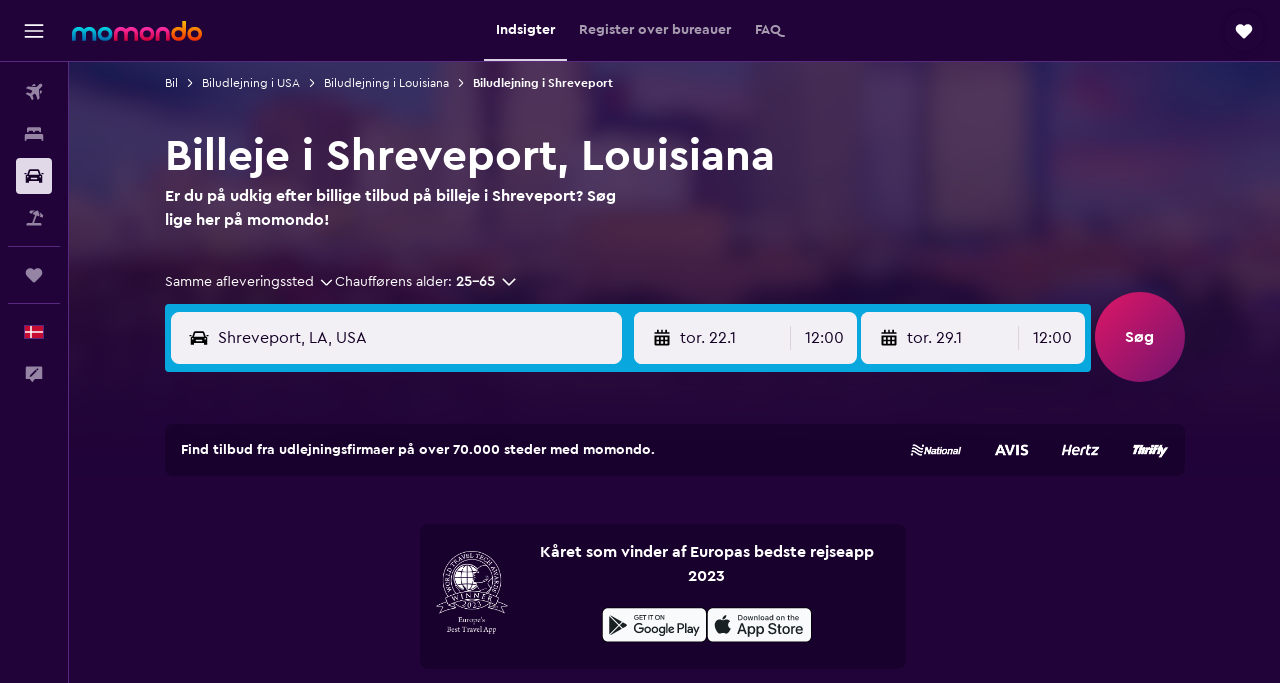

--- FILE ---
content_type: text/html;charset=UTF-8
request_url: https://www.momondo.dk/biludlejning/Shreveport-28467
body_size: 107949
content:
<!DOCTYPE html>
<html lang='da-dk' dir='ltr'>
<head>
<meta name="r9-version" content="R800c"/><meta name="r9-built" content="20260114.082144"/><meta name="r9-rendered" content="Thu, 15 Jan 2026 08:22:40 GMT"/><meta name="r9-build-number" content="52"/><link rel="stylesheet" href="https://content.r9cdn.net/res/combined.css?v=948ea7f5090d436fa333e8f8fe4e75e9a07d82a8&amp;cluster=4"/><link rel="stylesheet" href="https://content.r9cdn.net/res/combined.css?v=3906458223a1edb23cdb8450f4ce5bb42a520755&amp;cluster=4"/><meta name="viewport" content="width=device-width, initial-scale=1, minimum-scale=1"/><meta name="format-detection" content="telephone=no"/><link rel="icon" href="/favicon.ico" sizes="any"/><link rel="icon" href="/icon.svg" type="image/svg+xml"/><title>Billeje i Shreveport. Søg efter billeje på momondo</title><meta name="description" content="Find billeje i Shreveport med momondo"/><link rel="preconnect" href="apis.google.com"/><link rel="dns-prefetch" href="apis.google.com"/><link rel="preconnect" href="www.googletagmanager.com"/><link rel="dns-prefetch" href="www.googletagmanager.com"/><link rel="preconnect" href="www.google-analytics.com"/><link rel="dns-prefetch" href="www.google-analytics.com"/><script type="text/javascript">
var safari13PlusRegex = /Macintosh;.*?Version\/(1[3-9]|[2-9][0-9]+)(\.[0-9]+)* Safari/;
if (
window &&
window.navigator &&
window.navigator.userAgent &&
window.navigator.userAgent.indexOf('Safari') > -1 &&
window.navigator.userAgent.indexOf('Chrome') === -1 &&
safari13PlusRegex.test(window.navigator.userAgent)
) {
if (
'ontouchstart' in window &&
(!('cookieEnabled' in window.navigator) || window.navigator.cookieEnabled)
) {
if (
decodeURIComponent(document.cookie).indexOf('pmov=') < 0 &&
decodeURIComponent(document.cookie).indexOf('oo.tweb=') < 0
) {
var d = new Date();
d.setTime(d.getTime() + 90 * 24 * 60 * 60 * 1000);
document.cookie = 'pmov=tb;path=/;expires=' + d.toUTCString();
}
}
}
</script><meta name="kayak_page" content="car,static-city-cars,unknown"/><meta name="seop" content="28467"/><meta name="seo-cache" content="true"/><meta name="tags" content="t_main_article"/><script type="text/javascript">
var DynamicContextPromise = (function (handler) {
this.status = 0;
this.value = undefined;
this.thenCallbacks = [];
this.catchCallbacks = [];
this.then = function(fn) {
if (this.status === 0) {
this.thenCallbacks.push(fn);
}
if (this.status === 1) {
fn(this.value);
}
return this;
}.bind(this);
this.catch = function(fn) {
if (this.status === 0) {
this.catchCallbacks.push(fn);
}
if (this.status === 2) {
fn(this.value);
}
return this;
}.bind(this);
var resolve = function(value) {
if (this.status === 0) {
this.status = 1;
this.value = value;
this.thenCallbacks.forEach(function(fn) {
fn(value)
});
}
}.bind(this);
var reject = function(value) {
if (this.status === 0) {
this.status = 2;
this.value = value;
this.catchCallbacks.forEach(function(fn) {
fn(value)
});
}
}.bind(this);
try {
handler(resolve, reject);
} catch (err) {
reject(err);
}
return {
then: this.then,
catch: this.catch,
};
}).bind({})
var ie = (function () {
var undef,
v = 3,
div = document.createElement('div'),
all = div.getElementsByTagName('i');
while (div.innerHTML = '<!--[if gt IE ' + (++v) + ']><i></i><![endif]-->', all[0]);
return v > 4 ? v : undef;
}());
var xhr = ie <= 9 ? new XDomainRequest() : new XMLHttpRequest();
var trackingQueryParams = "";
var getOnlyValidParams = function(paramsList, reservedParamsList) {
var finalParamsList = [];
for (var i = 0; i < paramsList.length; i++) {
if (reservedParamsList.indexOf(paramsList[i].split('=')[0]) == -1) {
finalParamsList.push(paramsList[i]);
}
}
return finalParamsList;
}
var removeUnnecessaryQueryStringChars = function(paramsString) {
if (paramsString.charAt(0) === '?') {
return paramsString.substr(1);
}
return paramsString;
}
var reservedParamsList = ['vertical', 'pageId', 'subPageId', 'originalReferrer', 'seoPlacementId', 'seoLanguage', 'seoCountry', 'tags'];
var paramsString = window.location && window.location.search;
if (paramsString) {
paramsString = removeUnnecessaryQueryStringChars(paramsString);
var finalParamsList = getOnlyValidParams(paramsString.split('&'), reservedParamsList)
trackingQueryParams = finalParamsList.length > 0 ? "&" + finalParamsList.join("&") + "&seo=true" : "";
}
var trackingUrl = '/s/run/fpc/context' +
'?vertical=car' +
'&pageId=static-city-cars' +
'&subPageId=unknown' +
'&originalReferrer=' + encodeURIComponent(document.referrer) +
'&seoPlacementId=' + encodeURIComponent('28467') +
'&tags=' + encodeURIComponent('t_main_article') +
'&origin=' + encodeURIComponent('') +
'&destination=' + encodeURIComponent('') +
'&isSeoPage=' + encodeURIComponent('true') +
'&domain=' + encodeURIComponent(window.location.host) +
trackingQueryParams;
xhr.open('GET', trackingUrl, true);
xhr.responseType = 'json';
window.R9 = window.R9 || {};
window.R9.unhiddenElements = [];
window.R9.dynamicContextPromise = new DynamicContextPromise(function(resolve, reject) {
xhr.onload = function () {
if (xhr.readyState === xhr.DONE && xhr.status === 200) {
window.R9 = window.R9 || {};
window.R9.globals = window.R9.globals || {};
resolve(xhr.response);
if (xhr.response['formToken']) {
R9.globals.formtoken = xhr.response['formToken'];
}
if (xhr.response['jsonPlacementEnabled'] && xhr.response['jsonGlobalPlacementEnabled']) {
if (xhr.response['placement']) {
R9.globals.placement = xhr.response['placement'];
}
if (xhr.response['affiliate']) {
R9.globals.affiliate = xhr.response['affiliate'];
}
}
if (xhr.response['dsaRemovableFields']) {
var dsaRemovableParamsList = xhr.response['dsaRemovableFields'];
var query = window.location.search.slice(1) || "";
var params = query.split('&');
var needRemoveParams = false;
for (var i = 0; i < dsaRemovableParamsList.length; i++) {
if (query.indexOf(dsaRemovableParamsList[i] + '=') != -1) {
needRemoveParams = true;
break;
}
}
if (needRemoveParams) {
var path = window.location.pathname;
var finalQuery = [];
for (var i = 0; i < params.length; i++) {
if (dsaRemovableParamsList.indexOf(params[i].split('=')[0]) == -1) {
finalQuery.push(params[i]);
}
}
if (window.history.replaceState) {
window.history.replaceState({}, document.title, path + (finalQuery.length > 0 ? '?' + finalQuery.join('&') : ''));
}
}
if(xhr.response['cachedCookieConsentEnabled']) {
var unhideElement = (elementId) => {
var elementToUnhide = document.querySelector(elementId);
if (elementToUnhide) {
window.R9.unhiddenElements = window.R9.unhiddenElements || [];
window.R9.unhiddenElements.push(elementId.replace('#', ''));
elementToUnhide.removeAttribute('hidden');
elementToUnhide.dispatchEvent(new Event('initialStaticHideRemove'));
}
}
var unhideCookieConsent = () => {
if (xhr.response['showSharedIabTcfDialog']) {
unhideElement('#iab-tcf-dialog');
}
if (xhr.response['showDataTransferDisclaimerDialog']) {
unhideElement('#shared-data-transfer-disclaimer-dialog');
}
if (xhr.response['showTwoPartyConsentDialog']) {
unhideElement('#shared-two-part-consent-dialog');
}
}
if (document.readyState === "loading") {
document.addEventListener("DOMContentLoaded", unhideCookieConsent);
} else {
unhideCookieConsent();
}
}
}
} else {
reject(xhr.response);
}
};
})
xhr.send('');
</script><link rel="canonical" href="https://www.momondo.dk/biludlejning/Shreveport-28467"/><link rel="alternate" hrefLang="de-AT" href="https://www.momondo.at/mietwagen/Shreveport-28467"/><link rel="alternate" hrefLang="en-AU" href="https://www.momondo.com.au/car-hire/Shreveport-28467"/><link rel="alternate" hrefLang="fr-BE" href="https://www.fr.momondo.be/location-de-voiture/Shreveport-28467"/><link rel="alternate" hrefLang="nl-BE" href="https://www.momondo.be/autoverhuur/Shreveport-28467"/><link rel="alternate" hrefLang="pt-BR" href="https://www.momondo.com.br/aluguel-de-carros/Shreveport-28467"/><link rel="alternate" hrefLang="fr-CA" href="https://www.fr.momondo.ca/location-de-voiture/Shreveport-28467"/><link rel="alternate" hrefLang="en-CA" href="https://www.momondo.ca/car-rental/Shreveport-28467"/><link rel="alternate" hrefLang="fr-CH" href="https://www.fr.momondo.ch/location-de-voiture/Shreveport-28467"/><link rel="alternate" hrefLang="it-CH" href="https://www.it.momondo.ch/noleggio-auto/Shreveport-28467"/><link rel="alternate" hrefLang="de-CH" href="https://www.momondo.ch/mietwagen/Shreveport-28467"/><link rel="alternate" hrefLang="es-CL" href="https://www.momondo.cl/alquiler-de-autos/Shreveport-28467"/><link rel="alternate" hrefLang="es-CO" href="https://www.momondo.com.co/alquiler-de-carros/Shreveport-28467"/><link rel="alternate" hrefLang="de-DE" href="https://www.momondo.de/mietwagen/Shreveport-28467"/><link rel="alternate" hrefLang="da-DK" href="https://www.momondo.dk/biludlejning/Shreveport-28467"/><link rel="alternate" hrefLang="es-ES" href="https://www.momondo.es/alquiler-de-coches/Shreveport-28467"/><link rel="alternate" hrefLang="es-MX" href="https://www.momondo.mx/alquiler-de-coches/Shreveport-28467"/><link rel="alternate" hrefLang="es-UY" href="https://www.es.momondo.com/autos/Shreveport-28467"/><link rel="alternate" hrefLang="es-PE" href="https://www.momondo.com.pe/alquiler-de-autos/Shreveport-28467"/><link rel="alternate" hrefLang="fi-FI" href="https://www.momondo.fi/autonvuokraus/Shreveport-28467"/><link rel="alternate" hrefLang="fr-FR" href="https://www.momondo.fr/location-de-voiture/Shreveport-28467"/><link rel="alternate" hrefLang="en-GB" href="https://www.momondo.co.uk/car-hire/Shreveport-28467"/><link rel="alternate" hrefLang="en-IE" href="https://www.momondo.ie/car-hire/Shreveport-28467"/><link rel="alternate" hrefLang="en-IN" href="https://www.momondo.in/car-rental/Shreveport-28467"/><link rel="alternate" hrefLang="it-IT" href="https://www.momondo.it/noleggio-auto/Shreveport-28467"/><link rel="alternate" hrefLang="nl-NL" href="https://www.momondo.nl/autoverhuur/Shreveport-28467"/><link rel="alternate" hrefLang="no-NO" href="https://www.momondo.no/leiebil/Shreveport-28467"/><link rel="alternate" hrefLang="pl-PL" href="https://www.momondo.pl/wypozyczalnie-samochodow/Shreveport-28467"/><link rel="alternate" hrefLang="pt-PT" href="https://www.momondo.pt/aluguer-de-carros/Shreveport-28467"/><link rel="alternate" hrefLang="sv-SE" href="https://www.momondo.se/hyrbil/Shreveport-28467"/><link rel="alternate" hrefLang="tr-TR" href="https://www.momondo.com.tr/kiralik-arac/Shreveport-28467"/><link rel="alternate" hrefLang="ru-UA" href="https://www.ru.momondo.ua/prokat-avto/SHryevyeport-28467"/><link rel="alternate" hrefLang="uk-UA" href="https://www.momondo.ua/orenda-avto/SHryevport-28467"/><link rel="alternate" hrefLang="en-US" href="https://www.momondo.com/car-rental/Shreveport-28467"/><link rel="alternate" hrefLang="en-ZA" href="https://www.momondo.co.za/car-rental/Shreveport-28467"/><meta property="og:image" content="https://content.r9cdn.net/rimg/dimg/c7/e0/2f91b86a-city-4342-168872989fa.jpg?width=1200&amp;height=630&amp;xhint=1028&amp;yhint=1081&amp;crop=true"/><meta property="og:image:width" content="1200"/><meta property="og:image:height" content="630"/><meta property="og:title" content="Billeje i Shreveport. Søg efter billeje på momondo"/><meta property="og:type" content="website"/><meta property="og:description" content="Find billeje i Shreveport med momondo"/><meta property="og:url" content="https://www.momondo.dk/biludlejning/Shreveport-28467"/><meta property="og:site_name" content="momondo"/><meta property="fb:pages" content="148785901841216"/><meta property="twitter:title" content="Billeje i Shreveport. Søg efter billeje på momondo"/><meta name="twitter:description" content="Find billeje i Shreveport med momondo"/><meta name="twitter:image:src" content="https://content.r9cdn.net/rimg/dimg/c7/e0/2f91b86a-city-4342-168872989fa.jpg?width=440&amp;height=220&amp;xhint=1028&amp;yhint=1081&amp;crop=true"/><meta name="twitter:card" content="summary_large_image"/><meta name="twitter:site" content="@momondo"/><meta name="twitter:creator" content="@momondo"/><meta name="robots" content="index,follow"/><link rel="apple-touch-icon" href="/apple-touch-icon.png"/><link rel="apple-touch-icon" sizes="60x60" href="/apple-touch-icon-60x60.png"/><link rel="apple-touch-icon" sizes="76x76" href="/apple-touch-icon-76x76.png"/><link rel="apple-touch-icon" sizes="120x120" href="/apple-touch-icon-120x120.png"/><link rel="apple-touch-icon" sizes="152x152" href="/apple-touch-icon-152x152.png"/><link rel="apple-touch-icon" sizes="167x167" href="/apple-touch-icon-167x167.png"/><link rel="apple-touch-icon" sizes="180x180" href="/apple-touch-icon-180x180.png"/><script type="application/ld+json">{"@context":"https://schema.org","@type":"Website","name":"momondo","url":"https://www.momondo.dk"}</script><script type="application/ld+json">{"@context":"http://schema.org","@type":"Organization","name":"momondo","url":"https://www.momondo.dk/biludlejning/Shreveport-28467","sameAs":["https://www.facebook.com/momondo","https://www.instagram.com/momondo"]}</script><script type="application/ld+json">[{"@context":"http://schema.org","@type":"BreadcrumbList","name":"r9-alt","itemListElement":[{"@type":"ListItem","position":"1","item":{"@id":"https://www.momondo.dk/biludlejning","name":"Bil"}},{"@type":"ListItem","position":"2","item":{"@id":"/biludlejning/Louisiana-USA-136-crr.ksp","name":"Biludlejning i Louisiana"}},{"@type":"ListItem","position":"3","item":{"@id":"","name":"Biludlejning i Shreveport"}}]},{"@context":"http://schema.org","@type":"BreadcrumbList","name":"r9-full","itemListElement":[{"@type":"ListItem","position":"1","item":{"@id":"https://www.momondo.dk/biludlejning","name":"Bil"}},{"@type":"ListItem","position":"2","item":{"@id":"/biludlejning/USA-253-crc.ksp","name":"Biludlejning i USA"}},{"@type":"ListItem","position":"3","item":{"@id":"/biludlejning/Louisiana-USA-136-crr.ksp","name":"Biludlejning i Louisiana"}},{"@type":"ListItem","position":"4","item":{"@id":"","name":"Biludlejning i Shreveport"}}]}]</script><script type="application/ld+json">{"@context":"http://schema.org","@type":"FAQPage","mainEntity":[{"@type":"Question","name":"Hvad er det billigste biludlejningsfirma i Shreveport?","acceptedAnswer":{"@type":"Answer","text":"De billigste udlejningsbiler i Shreveport kan normalt findes gennem null. Når du booker hos null, kan du være heldig at finde priser på billeje på helt ned til /dag. Gennemsnitsprisen på billeje i Shreveport er /dag."}},{"@type":"Question","name":"Er der et afbestillingsgebyr på min Shreveport, Louisiana billeje?","acceptedAnswer":{"@type":"Answer","text":"Største delen af de biludlejningsvirksomheder, som vi er partnere med, i Shreveport opkræver ikke afbestillingsgebyr. Det betyder at hvis dine planer pludselig skulle ændre sig, er der mange biludlejningsvirksomheder i Shreveport så som National, Avis og Enterprise Rent-A-Car der tilbyder gratis afbestilling, baseret på hvornår du har bestilt."}},{"@type":"Question","name":"Hvilket biludlejningsfirma i Shreveport har flest lokationer?","acceptedAnswer":{"@type":"Answer","text":"Enterprise Rent-A-Car har flest lokationer af alle biludlejningsfirmaer i Shreveport, med 6 lokationer."}},{"@type":"Question","name":"Hvad er hastighedsbegrænsningen i Shreveport, Louisiana?","acceptedAnswer":{"@type":"Answer","text":"Shreveports hastighedsbegrænsning er 40 km/t., når du kører i byen. Denne hastighedsbegrænsning kan også være gældende i de omkringliggende byer og kvarterer. I forstaderne i Shreveport er hastighedsbegrænsningen 120 km/t. og hastighedsbegrænsningen på motorvejen er 120 km/t.. Vær dog opmærksom på skiltene, da begrænsningerne kan variere."}},{"@type":"Question","name":"Hvordan er vejret i Shreveport, LA i januar?","acceptedAnswer":{"@type":"Answer","text":"I januar måned er gennemsnitstemperaturen i Shreveport 8 °C, og den forventede nedbør er 107 mm. Det er nyttigt at vide for rejsende, der gerne vil leje bil i Shreveport."}},{"@type":"Question","name":"Minder vejret i Shreveport om vejret i resten af Louisiana?","acceptedAnswer":{"@type":"Answer","text":"Dem, der gerne vil leje bil i Shreveport til et roadtrip i omegnen, bør vide, at vejret i Louisiana i januar måned normalt er ca. 9 °C med 126 mm mulig regn."}},{"@type":"Question","name":"Hvilken bil er der flest, som lejer i Shreveport?","acceptedAnswer":{"@type":"Answer","text":"Den mest populære bil at leje in Shreveport blandt momondo-brugere er Ford Escape, efterfulgt af Toyota Corolla. Vores brugere har set tilbud på Ford Escape in Shreveport for 302 kr. om dagen i gennemsnit og for helt ned til 159 kr. om dagen. Det er et gennemsnit på 313 kr. om dagen for at leje en Toyota Corolla in Shreveport, selvom du kan finde priser på helt ned til 169 kr. om dagen."}},{"@type":"Question","name":"Hvilket biludlejningsfirma udlejer en Ford Escape in Shreveport?","acceptedAnswer":{"@type":"Answer","text":"Hertz udlejer en Ford Escape in Shreveport for 306 kr./dag i gennemsnit. Muligheden for at leje en Ford Escape in Shreveport kan variere, så du bør ikke leje bilen i sidste øjeblik."}},{"@type":"Question","name":"Hvorfor bør jeg bruge momondo til at booke billeje i Shreveport?","acceptedAnswer":{"@type":"Answer","text":"momondo finder og sammenligner tusindvis af biludlejningssites for at kunne give dig det bedste udvalg af regler og biludlejninger i Shreveport. Det er hurtigt og gratis at finde din billeje, så det er fornuftigt at bruge momondo til din booking."}},{"@type":"Question","name":"Hvordan hjælper momondo mig med at finde det bedste tilbud på billeje i Shreveport?","acceptedAnswer":{"@type":"Answer","text":"Filtrering er den måde, som momondo hjælper dig med at finde en god billeje i Shreveport på. Indskrænk din søgning ved hjælp af pris og kort samt ved at filtrere efter regler om brændstof eller kilometerantal eller et af de mange andre tilgængelige filtre."}},{"@type":"Question","name":"Viser momondo tilbud på billeje i Shreveport med gratis afbestilling?","acceptedAnswer":{"@type":"Answer","text":"Ja, du kan filtrere specifikt for at se biludlejningsbureauer i Shreveport, der tilbyder gratis afbestilling, på momondo."}},{"@type":"Question","name":"Kan jeg leje en bil med fair brændstofregler i Shreveport på momondo?","acceptedAnswer":{"@type":"Answer","text":"momondo giver specifikt mulighed for at søge efter lejebiler i Shreveport med fair brændstofregler."}},{"@type":"Question","name":"Kan jeg finde billeje i Shreveport, som tilbyder øget rengøring, på momondo?","acceptedAnswer":{"@type":"Answer","text":"Ja, helt bestemt. momondo har et særligt filter for øget rengøring for alle biludlejningssteder, inklusive Shreveport."}},{"@type":"Question","name":"Kan jeg søge efter billeje i Shreveport med ubegrænset kilometertal på momondo?","acceptedAnswer":{"@type":"Answer","text":"Ja, momondo kan vise muligheder for billeje med ubegrænset kilometertal i Shreveport."}},{"@type":"Question","name":"Under besøget, er det så umagen værd at leje en bil, mens du besøger Shreveport?","acceptedAnswer":{"@type":"Answer","text":"Med de mange garager og parkeringspladser i byen behøver du ikke at bekymre dig om parkering. Shreveport er en travl by med flere trafikhotspots, herunder LA 3132, som er en af de primære motorveje, der bruges af Biludlejning i Shreveport. Trafikpropper starter tidligt om morgenen og sent om eftermiddagen, så det er klogt at rejse uden for disse timer for at undgå lange timers trafikpropper. Hvis du vil have en weekendtur til Shreveport, kan du nemt udforske byen i en udlejningsbil. Du kan nemt besøge seværdigheder i det omkringliggende område, herunder Crater of Diamonds State Park, Kisatchie National Forest og Lake Fork, som alle kan nås på mindre end to timer. Med kunstfærdige køregange kan man gå rundt i byen, hvilket gør det nemt at komme rundt. En billig billeje i Shreveport er praktisk, hvis du vil spare tid og penge, især når du besøger spredte kvarterer og seværdigheder, såsom Agora Borealis, Shreveport Asian Gardens, for ikke at glemme den fleksibilitet, du skal bruge til at planlægge din egen rute. \n"}},{"@type":"Question","name":"Hvilke forskellige færdselslove skal jeg være opmærksom på, når jeg kører i Shreveport?","acceptedAnswer":{"@type":"Answer","text":"Når du bestiller billeje i Shreveport, skal du lære nogle af områdets unikke trafiklove at kende for at navigere sikkert rundt i byen, mens du beundrer de ikoniske attraktioner. Kør f.eks. ikke ved lave hastigheder, hvilket kan hæmme den normale og rimelige trafikstrøm. Giv efter for en politibil, der hjælper en bil eller kører over en anden bilist, ved at køre til den vognbane, der er længst væk, eller sætte farten ned. Loven forbyder kørsel med mere end 0,08% alkoholindhold i blodet i byen Shreveport. Kør kun, når du er sober, for at undgå mulige overtrædelser af beruset kørsel. Det anbefales at kontakte Shreveport's afdeling for motorkøretøjer for at få oplysninger om de seneste lovændringer. \n"}},{"@type":"Question","name":"Skal jeg have et særlig kørekort eller tilladelse til at køre en lejet bil i Shreveport, hvis jeg besøger et andet land?","acceptedAnswer":{"@type":"Answer","text":"For biludlejning i Shreveport, herunder en økonomi-lejebiler, skal du have et officielt kørekort, der er gyldigt i den periode, hvor du lejer, og kommer fra enten USA eller Canada. Hvis du kommer fra lande uden for USA eller Canada, behøver du ikke et internationalt kørekort, så længe du har et gyldigt permanent kørekort fra dit hjemland samt et officielt pas som bevis på din juridiske tilstedeværelse i byen. Den acceptable alder for Shreveport Biludlejning er 21 år og ældre, uanset hvilket land dit kørekort er udstedt fra. "}},{"@type":"Question","name":"Hvornår opdaterede momondo sidst priserne for biler i Shreveport?","acceptedAnswer":{"@type":"Answer","text":"Priser for biler i Shreveport opdateres dagligt."}},{"@type":"Question","name":"Hvor mange udbydere søger momondo på for biler i Shreveport?","acceptedAnswer":{"@type":"Answer","text":"Der er 20 udbydere for biler i Shreveport fra januar 2026."}},{"@type":"Question","name":"Hvor gammel skal du være for at leje en bil i Shreveport?","acceptedAnswer":{"@type":"Answer","text":"Lavalderen for førere er forskellig i forskellige lande, herunder Shreveport. I talrige EU-lande skal føreren være mindst 18 år gammel. For at leje en bil i udlandet skal du generelt være mindst 21 år, og hvis du er under 25, kan der blive opkrævet et ekstra gebyr for unge bilister. Vores råd er, at du læser reglerne for dit valgte udlejningsfirma igennem, før du laver en reservation."}},{"@type":"Question","name":"Hvilken dokumentation eller ID skal du bruge for at leje en bil i Shreveport?","acceptedAnswer":{"@type":"Answer","text":"Alle førere, der lejer en bil i Shreveport, skal fremvise et gyldigt kørekort. Et internationalt kørekort er påkrævet, hvis dit kørekort er på et andet sprog, end sproget i det land, hvor du lejer bilen. Har du ikke et internationalt kørekort, så kan du risikere en bøde. Hvis du lejer en bil i udlandet, kan du også blive nødt til at fremvise dokumentation for din hjemrejse samt oplysninger om, hvor du overnatter. Vi anbefaler altid, at du tjekker med det udlejningsfirma, du booker hos."}}]}</script><script type="application/ld+json">{"@context":"http://schema.org","@type":"AutoRental","name":"National","image":"https://content.r9cdn.net/rimg/provider-logos/cars/h/national.png?crop=false&width=120&height=60&fallback=default1.png&_v=577fc54c2632048ffc1c7f2e20dbe44a","telephone":"+1 844 370 8928","address":{"@type":"PostalAddress","streetAddress":"5103 Hollywood Ave","postalCode":"71109-7766","addressLocality":"Shreveport","addressRegion":"Louisiana","addressCountry":"USA"},"openingHoursSpecification":[{"@type":"OpeningHoursSpecification","dayOfWeek":["monday"],"opens":"08:00:00","closes":"24:59:00"},{"@type":"OpeningHoursSpecification","dayOfWeek":["tuesday"],"opens":"08:00:00","closes":"24:59:00"},{"@type":"OpeningHoursSpecification","dayOfWeek":["wednesday"],"opens":"08:00:00","closes":"24:59:00"},{"@type":"OpeningHoursSpecification","dayOfWeek":["thursday"],"opens":"08:00:00","closes":"24:59:00"},{"@type":"OpeningHoursSpecification","dayOfWeek":["friday"],"opens":"08:00:00","closes":"24:59:00"},{"@type":"OpeningHoursSpecification","dayOfWeek":["saturday"],"opens":"08:00:00","closes":"23:00:00"},{"@type":"OpeningHoursSpecification","dayOfWeek":["sunday"],"opens":"08:00:00","closes":"24:59:00"}],"areaServed":{"@type":"City","name":"Shreveport"},"parentOrganization":{"@type":"Organization","name":"National"}}</script><script type="application/ld+json">{"@context":"http://schema.org","@type":"AutoRental","name":"Avis","image":"https://content.r9cdn.net/rimg/provider-logos/cars/h/avis.png?crop=false&width=120&height=60&fallback=default1.png&_v=7f7d5a809d8f3ba3988b76e735e9719a","telephone":"+1 318 631 7201","address":{"@type":"PostalAddress","streetAddress":"5103 Hollywood Avenue","postalCode":"71109","addressLocality":"Shreveport","addressRegion":"Louisiana","addressCountry":"USA"},"openingHoursSpecification":[{"@type":"OpeningHoursSpecification","dayOfWeek":["monday"],"opens":"08:00:00","closes":"24:59:00"},{"@type":"OpeningHoursSpecification","dayOfWeek":["tuesday"],"opens":"08:00:00","closes":"24:59:00"},{"@type":"OpeningHoursSpecification","dayOfWeek":["wednesday"],"opens":"08:00:00","closes":"24:59:00"},{"@type":"OpeningHoursSpecification","dayOfWeek":["thursday"],"opens":"08:00:00","closes":"24:59:00"},{"@type":"OpeningHoursSpecification","dayOfWeek":["friday"],"opens":"08:00:00","closes":"24:59:00"},{"@type":"OpeningHoursSpecification","dayOfWeek":["saturday"],"opens":"08:00:00","closes":"22:00:00"},{"@type":"OpeningHoursSpecification","dayOfWeek":["sunday"],"opens":"08:00:00","closes":"23:00:00"}],"areaServed":{"@type":"City","name":"Shreveport"},"parentOrganization":{"@type":"Organization","name":"Avis"}}</script><script type="application/ld+json">{"@context":"http://schema.org","@type":"AutoRental","name":"Avis","image":"https://content.r9cdn.net/rimg/provider-logos/cars/h/avis.png?crop=false&width=120&height=60&fallback=default1.png&_v=7f7d5a809d8f3ba3988b76e735e9719a","telephone":"+1 318 631 1839","address":{"@type":"PostalAddress","streetAddress":"5207 Monkhouse Drive","postalCode":"71109","addressLocality":"Shreveport","addressRegion":"Louisiana","addressCountry":"USA"},"openingHoursSpecification":[{"@type":"OpeningHoursSpecification","dayOfWeek":["monday"],"opens":"09:00:00","closes":"16:30:00"},{"@type":"OpeningHoursSpecification","dayOfWeek":["tuesday"],"opens":"09:00:00","closes":"16:30:00"},{"@type":"OpeningHoursSpecification","dayOfWeek":["wednesday"],"opens":"09:00:00","closes":"16:30:00"},{"@type":"OpeningHoursSpecification","dayOfWeek":["thursday"],"opens":"09:00:00","closes":"16:30:00"},{"@type":"OpeningHoursSpecification","dayOfWeek":["friday"],"opens":"09:00:00","closes":"16:30:00"}],"areaServed":{"@type":"City","name":"Shreveport"},"parentOrganization":{"@type":"Organization","name":"Avis"}}</script><script type="application/ld+json">{"@context":"http://schema.org","@type":"AutoRental","name":"Enterprise Rent-A-Car","image":"https://content.r9cdn.net/rimg/provider-logos/cars/h/enterprise.png?crop=false&width=120&height=60&fallback=default3.png&_v=e58e7c74ab38dad83c27b49b39d0986f","telephone":"+1 318 868 2288","address":{"@type":"PostalAddress","streetAddress":"1130 Shreveport Barksdale Hwy","postalCode":"71105-2403","addressLocality":"Shreveport","addressRegion":"Louisiana","addressCountry":"USA"},"openingHoursSpecification":[{"@type":"OpeningHoursSpecification","dayOfWeek":["monday"],"opens":"08:00:00","closes":"17:00:00"},{"@type":"OpeningHoursSpecification","dayOfWeek":["tuesday"],"opens":"08:00:00","closes":"17:00:00"},{"@type":"OpeningHoursSpecification","dayOfWeek":["wednesday"],"opens":"08:00:00","closes":"17:00:00"},{"@type":"OpeningHoursSpecification","dayOfWeek":["thursday"],"opens":"08:00:00","closes":"17:00:00"},{"@type":"OpeningHoursSpecification","dayOfWeek":["friday"],"opens":"08:00:00","closes":"17:00:00"},{"@type":"OpeningHoursSpecification","dayOfWeek":["saturday"],"opens":"09:00:00","closes":"12:00:00"},{"@type":"OpeningHoursSpecification","dayOfWeek":["sunday"],"opens":"00:00:00","closes":"00:00:00"}],"areaServed":{"@type":"City","name":"Shreveport"},"parentOrganization":{"@type":"Organization","name":"Enterprise Rent-A-Car"}}</script><script type="application/ld+json">{"@context":"http://schema.org","@type":"AutoRental","name":"Enterprise Rent-A-Car","image":"https://content.r9cdn.net/rimg/provider-logos/cars/h/enterprise.png?crop=false&width=120&height=60&fallback=default3.png&_v=e58e7c74ab38dad83c27b49b39d0986f","telephone":"+1 318 797 2288","address":{"@type":"PostalAddress","streetAddress":"1209 E Bert Kouns Industrial L","postalCode":"71105-5630","addressLocality":"Shreveport","addressRegion":"Louisiana","addressCountry":"USA"},"openingHoursSpecification":[{"@type":"OpeningHoursSpecification","dayOfWeek":["monday"],"opens":"07:30:00","closes":"17:30:00"},{"@type":"OpeningHoursSpecification","dayOfWeek":["tuesday"],"opens":"07:30:00","closes":"17:30:00"},{"@type":"OpeningHoursSpecification","dayOfWeek":["wednesday"],"opens":"07:30:00","closes":"17:30:00"},{"@type":"OpeningHoursSpecification","dayOfWeek":["thursday"],"opens":"07:30:00","closes":"17:30:00"},{"@type":"OpeningHoursSpecification","dayOfWeek":["friday"],"opens":"07:30:00","closes":"17:30:00"},{"@type":"OpeningHoursSpecification","dayOfWeek":["saturday"],"opens":"09:00:00","closes":"12:00:00"},{"@type":"OpeningHoursSpecification","dayOfWeek":["sunday"],"opens":"09:00:00","closes":"12:00:00"}],"areaServed":{"@type":"City","name":"Shreveport"},"parentOrganization":{"@type":"Organization","name":"Enterprise Rent-A-Car"}}</script><script type="application/ld+json">{"@context":"http://schema.org","@type":"AutoRental","name":"Enterprise Rent-A-Car","image":"https://content.r9cdn.net/rimg/provider-logos/cars/h/enterprise.png?crop=false&width=120&height=60&fallback=default3.png&_v=e58e7c74ab38dad83c27b49b39d0986f","telephone":"+1 318 525 9700","address":{"@type":"PostalAddress","streetAddress":"222 Crockett Street","postalCode":"71101-3635","addressLocality":"Shreveport","addressRegion":"Louisiana","addressCountry":"USA"},"openingHoursSpecification":[{"@type":"OpeningHoursSpecification","dayOfWeek":["monday"],"opens":"08:00:00","closes":"17:30:00"},{"@type":"OpeningHoursSpecification","dayOfWeek":["tuesday"],"opens":"08:00:00","closes":"17:30:00"},{"@type":"OpeningHoursSpecification","dayOfWeek":["wednesday"],"opens":"08:00:00","closes":"17:30:00"},{"@type":"OpeningHoursSpecification","dayOfWeek":["thursday"],"opens":"08:00:00","closes":"17:30:00"},{"@type":"OpeningHoursSpecification","dayOfWeek":["friday"],"opens":"08:00:00","closes":"17:30:00"},{"@type":"OpeningHoursSpecification","dayOfWeek":["saturday"],"opens":"09:00:00","closes":"12:00:00"},{"@type":"OpeningHoursSpecification","dayOfWeek":["sunday"],"opens":"00:00:00","closes":"00:00:00"}],"areaServed":{"@type":"City","name":"Shreveport"},"parentOrganization":{"@type":"Organization","name":"Enterprise Rent-A-Car"}}</script><script type="application/ld+json">{"@context":"http://schema.org","@type":"AutoRental","name":"Enterprise Rent-A-Car","image":"https://content.r9cdn.net/rimg/provider-logos/cars/h/enterprise.png?crop=false&width=120&height=60&fallback=default3.png&_v=e58e7c74ab38dad83c27b49b39d0986f","telephone":"+1 318 525 9700","address":{"@type":"PostalAddress","streetAddress":"2926 Bert Kouns Industrial Lp","postalCode":"71118-3009","addressLocality":"Shreveport","addressRegion":"Louisiana","addressCountry":"USA"},"openingHoursSpecification":[{"@type":"OpeningHoursSpecification","dayOfWeek":["monday"],"opens":"08:00:00","closes":"17:30:00"},{"@type":"OpeningHoursSpecification","dayOfWeek":["tuesday"],"opens":"08:00:00","closes":"17:30:00"},{"@type":"OpeningHoursSpecification","dayOfWeek":["wednesday"],"opens":"08:00:00","closes":"17:30:00"},{"@type":"OpeningHoursSpecification","dayOfWeek":["thursday"],"opens":"08:00:00","closes":"17:30:00"},{"@type":"OpeningHoursSpecification","dayOfWeek":["friday"],"opens":"08:00:00","closes":"17:30:00"},{"@type":"OpeningHoursSpecification","dayOfWeek":["saturday"],"opens":"09:00:00","closes":"12:00:00"},{"@type":"OpeningHoursSpecification","dayOfWeek":["sunday"],"opens":"00:00:00","closes":"00:00:00"}],"areaServed":{"@type":"City","name":"Shreveport"},"parentOrganization":{"@type":"Organization","name":"Enterprise Rent-A-Car"}}</script><script type="application/ld+json">{"@context":"http://schema.org","@type":"AutoRental","name":"Enterprise Rent-A-Car","image":"https://content.r9cdn.net/rimg/provider-logos/cars/h/enterprise.png?crop=false&width=120&height=60&fallback=default3.png&_v=e58e7c74ab38dad83c27b49b39d0986f","telephone":"+1 833 268 5454","address":{"@type":"PostalAddress","streetAddress":"5103 Hollywood Ave","postalCode":"71109-7766","addressLocality":"Shreveport","addressRegion":"Louisiana","addressCountry":"USA"},"openingHoursSpecification":[{"@type":"OpeningHoursSpecification","dayOfWeek":["monday"],"opens":"08:00:00","closes":"24:59:00"},{"@type":"OpeningHoursSpecification","dayOfWeek":["tuesday"],"opens":"08:00:00","closes":"24:59:00"},{"@type":"OpeningHoursSpecification","dayOfWeek":["wednesday"],"opens":"08:00:00","closes":"24:59:00"},{"@type":"OpeningHoursSpecification","dayOfWeek":["thursday"],"opens":"08:00:00","closes":"24:59:00"},{"@type":"OpeningHoursSpecification","dayOfWeek":["friday"],"opens":"08:00:00","closes":"24:59:00"},{"@type":"OpeningHoursSpecification","dayOfWeek":["saturday"],"opens":"08:00:00","closes":"23:00:00"},{"@type":"OpeningHoursSpecification","dayOfWeek":["sunday"],"opens":"08:00:00","closes":"24:59:00"}],"areaServed":{"@type":"City","name":"Shreveport"},"parentOrganization":{"@type":"Organization","name":"Enterprise Rent-A-Car"}}</script><script type="application/ld+json">{"@context":"http://schema.org","@type":"AutoRental","name":"Enterprise Rent-A-Car","image":"https://content.r9cdn.net/rimg/provider-logos/cars/h/enterprise.png?crop=false&width=120&height=60&fallback=default3.png&_v=e58e7c74ab38dad83c27b49b39d0986f","telephone":"+1 318 525 9700","address":{"@type":"PostalAddress","streetAddress":"5225 Monkhouse Dr","postalCode":"71109-6511","addressLocality":"Shreveport","addressRegion":"Louisiana","addressCountry":"USA"},"openingHoursSpecification":[{"@type":"OpeningHoursSpecification","dayOfWeek":["monday"],"opens":"08:00:00","closes":"17:30:00"},{"@type":"OpeningHoursSpecification","dayOfWeek":["tuesday"],"opens":"08:00:00","closes":"17:30:00"},{"@type":"OpeningHoursSpecification","dayOfWeek":["wednesday"],"opens":"08:00:00","closes":"17:30:00"},{"@type":"OpeningHoursSpecification","dayOfWeek":["thursday"],"opens":"08:00:00","closes":"17:30:00"},{"@type":"OpeningHoursSpecification","dayOfWeek":["friday"],"opens":"08:00:00","closes":"17:30:00"},{"@type":"OpeningHoursSpecification","dayOfWeek":["saturday"],"opens":"00:00:00","closes":"00:00:00"},{"@type":"OpeningHoursSpecification","dayOfWeek":["sunday"],"opens":"00:00:00","closes":"00:00:00"}],"areaServed":{"@type":"City","name":"Shreveport"},"parentOrganization":{"@type":"Organization","name":"Enterprise Rent-A-Car"}}</script><script type="application/ld+json">{"@context":"http://schema.org","@type":"AutoRental","name":"Budget","image":"https://content.r9cdn.net/rimg/provider-logos/cars/h/budget.png?crop=false&width=120&height=60&fallback=default3.png&_v=d9abb6d7c1544876082450eb3bb9fafa","telephone":"+1 318 631 7201","address":{"@type":"PostalAddress","streetAddress":"5103 Hollywood Avenue","postalCode":"71109","addressLocality":"Shreveport","addressRegion":"Louisiana","addressCountry":"USA"},"openingHoursSpecification":[{"@type":"OpeningHoursSpecification","dayOfWeek":["monday"],"opens":"08:00:00","closes":"24:59:00"},{"@type":"OpeningHoursSpecification","dayOfWeek":["tuesday"],"opens":"08:00:00","closes":"24:59:00"},{"@type":"OpeningHoursSpecification","dayOfWeek":["wednesday"],"opens":"08:00:00","closes":"24:59:00"},{"@type":"OpeningHoursSpecification","dayOfWeek":["thursday"],"opens":"08:00:00","closes":"24:59:00"},{"@type":"OpeningHoursSpecification","dayOfWeek":["friday"],"opens":"08:00:00","closes":"24:59:00"},{"@type":"OpeningHoursSpecification","dayOfWeek":["saturday"],"opens":"08:00:00","closes":"22:00:00"},{"@type":"OpeningHoursSpecification","dayOfWeek":["sunday"],"opens":"08:00:00","closes":"23:00:00"}],"areaServed":{"@type":"City","name":"Shreveport"},"parentOrganization":{"@type":"Organization","name":"Budget"}}</script><script type="application/ld+json">{"@context":"http://schema.org","@type":"AutoRental","name":"Budget","image":"https://content.r9cdn.net/rimg/provider-logos/cars/h/budget.png?crop=false&width=120&height=60&fallback=default3.png&_v=d9abb6d7c1544876082450eb3bb9fafa","telephone":"+1 318 631 1839","address":{"@type":"PostalAddress","streetAddress":"5207 Monkhouse Drive","postalCode":"71109","addressLocality":"Shreveport","addressRegion":"Louisiana","addressCountry":"USA"},"openingHoursSpecification":[{"@type":"OpeningHoursSpecification","dayOfWeek":["monday"],"opens":"09:00:00","closes":"16:30:00"},{"@type":"OpeningHoursSpecification","dayOfWeek":["tuesday"],"opens":"09:00:00","closes":"16:30:00"},{"@type":"OpeningHoursSpecification","dayOfWeek":["wednesday"],"opens":"09:00:00","closes":"16:30:00"},{"@type":"OpeningHoursSpecification","dayOfWeek":["thursday"],"opens":"09:00:00","closes":"16:30:00"},{"@type":"OpeningHoursSpecification","dayOfWeek":["friday"],"opens":"09:00:00","closes":"16:30:00"}],"areaServed":{"@type":"City","name":"Shreveport"},"parentOrganization":{"@type":"Organization","name":"Budget"}}</script><script type="application/ld+json">{"@context":"http://schema.org","@type":"AutoRental","name":"Hertz","image":"https://content.r9cdn.net/rimg/provider-logos/cars/h/hertz.png?crop=false&width=120&height=60&fallback=default3.png&_v=b5d809cb115a670bbad4e51d92960c23","telephone":"+1 318 219 4198","address":{"@type":"PostalAddress","streetAddress":"1010 Shreveport Barksdale Hwy","postalCode":"71105","addressLocality":"Shreveport","addressRegion":"Louisiana","addressCountry":"USA"},"openingHoursSpecification":[{"@type":"OpeningHoursSpecification","dayOfWeek":["monday"],"opens":"08:00:00","closes":"17:00:00"},{"@type":"OpeningHoursSpecification","dayOfWeek":["tuesday"],"opens":"08:00:00","closes":"17:00:00"},{"@type":"OpeningHoursSpecification","dayOfWeek":["wednesday"],"opens":"08:00:00","closes":"17:00:00"},{"@type":"OpeningHoursSpecification","dayOfWeek":["thursday"],"opens":"08:00:00","closes":"17:00:00"},{"@type":"OpeningHoursSpecification","dayOfWeek":["friday"],"opens":"08:00:00","closes":"17:00:00"}],"areaServed":{"@type":"City","name":"Shreveport"},"parentOrganization":{"@type":"Organization","name":"Hertz"}}</script><script type="application/ld+json">{"@context":"http://schema.org","@type":"AutoRental","name":"Hertz","image":"https://content.r9cdn.net/rimg/provider-logos/cars/h/hertz.png?crop=false&width=120&height=60&fallback=default3.png&_v=b5d809cb115a670bbad4e51d92960c23","telephone":"+1 318 636 1213","address":{"@type":"PostalAddress","streetAddress":"5001 Perimeter Road","postalCode":"71109","addressLocality":"Shreveport","addressRegion":"Louisiana","addressCountry":"USA"},"openingHoursSpecification":[{"@type":"OpeningHoursSpecification","dayOfWeek":["monday"],"opens":"08:00:00","closes":"23:00:00"},{"@type":"OpeningHoursSpecification","dayOfWeek":["tuesday"],"opens":"08:00:00","closes":"23:00:00"},{"@type":"OpeningHoursSpecification","dayOfWeek":["wednesday"],"opens":"08:00:00","closes":"23:00:00"},{"@type":"OpeningHoursSpecification","dayOfWeek":["thursday"],"opens":"08:00:00","closes":"23:00:00"},{"@type":"OpeningHoursSpecification","dayOfWeek":["friday"],"opens":"08:00:00","closes":"23:00:00"},{"@type":"OpeningHoursSpecification","dayOfWeek":["saturday"],"opens":"10:00:00","closes":"18:00:00"},{"@type":"OpeningHoursSpecification","dayOfWeek":["sunday"],"opens":"10:00:00","closes":"18:00:00"}],"areaServed":{"@type":"City","name":"Shreveport"},"parentOrganization":{"@type":"Organization","name":"Hertz"}}</script><script type="application/ld+json">{"@context":"http://schema.org","@type":"AutoRental","name":"Hertz","image":"https://content.r9cdn.net/rimg/provider-logos/cars/h/hertz.png?crop=false&width=120&height=60&fallback=default3.png&_v=b5d809cb115a670bbad4e51d92960c23","telephone":"+1 318 798 9540","address":{"@type":"PostalAddress","streetAddress":"7230 Youree Drive","postalCode":"71105","addressLocality":"Shreveport","addressRegion":"Louisiana","addressCountry":"USA"},"openingHoursSpecification":[{"@type":"OpeningHoursSpecification","dayOfWeek":["monday"],"opens":"08:00:00","closes":"16:00:00"},{"@type":"OpeningHoursSpecification","dayOfWeek":["tuesday"],"opens":"08:00:00","closes":"16:00:00"},{"@type":"OpeningHoursSpecification","dayOfWeek":["wednesday"],"opens":"08:00:00","closes":"16:00:00"},{"@type":"OpeningHoursSpecification","dayOfWeek":["thursday"],"opens":"08:00:00","closes":"16:00:00"},{"@type":"OpeningHoursSpecification","dayOfWeek":["friday"],"opens":"08:00:00","closes":"16:00:00"},{"@type":"OpeningHoursSpecification","dayOfWeek":["saturday"],"opens":"09:00:00","closes":"12:00:00"}],"areaServed":{"@type":"City","name":"Shreveport"},"parentOrganization":{"@type":"Organization","name":"Hertz"}}</script><script type="application/ld+json">{"@context":"http://schema.org","@type":"AutoRental","name":"Dollar","image":"https://content.r9cdn.net/rimg/provider-logos/cars/h/dollar.png?crop=false&width=120&height=60&fallback=default3.png&_v=93baf74f4d8ed5af7931288c7d6a0b3c","telephone":"+1 318 798 9540","address":{"@type":"PostalAddress","streetAddress":"7230 Youree Drive","postalCode":"71105","addressLocality":"Shreveport","addressRegion":"Louisiana","addressCountry":"USA"},"openingHoursSpecification":[{"@type":"OpeningHoursSpecification","dayOfWeek":["monday"],"opens":"08:00:00","closes":"17:00:00"},{"@type":"OpeningHoursSpecification","dayOfWeek":["tuesday"],"opens":"08:00:00","closes":"17:00:00"},{"@type":"OpeningHoursSpecification","dayOfWeek":["wednesday"],"opens":"08:00:00","closes":"17:00:00"},{"@type":"OpeningHoursSpecification","dayOfWeek":["thursday"],"opens":"08:00:00","closes":"17:00:00"},{"@type":"OpeningHoursSpecification","dayOfWeek":["friday"],"opens":"08:00:00","closes":"17:00:00"}],"areaServed":{"@type":"City","name":"Shreveport"},"parentOrganization":{"@type":"Organization","name":"Dollar"}}</script><script type="application/ld+json">{"@context":"http://schema.org","@type":"AutoRental","name":"Thrifty","image":"https://content.r9cdn.net/rimg/provider-logos/cars/h/thrifty.png?crop=false&width=120&height=60&fallback=default1.png&_v=db95b0cea0b088cbbb7f494d4f4812ab","telephone":"+1 877 283 0898","address":{"@type":"PostalAddress","streetAddress":"5103 Hollywood Avenue","postalCode":"71109","addressLocality":"Shreveport","addressRegion":"Louisiana","addressCountry":"USA"},"openingHoursSpecification":[{"@type":"OpeningHoursSpecification","dayOfWeek":["monday"],"opens":"09:00:00","closes":"21:00:00"},{"@type":"OpeningHoursSpecification","dayOfWeek":["tuesday"],"opens":"09:00:00","closes":"21:00:00"},{"@type":"OpeningHoursSpecification","dayOfWeek":["wednesday"],"opens":"09:00:00","closes":"21:00:00"},{"@type":"OpeningHoursSpecification","dayOfWeek":["thursday"],"opens":"09:00:00","closes":"21:00:00"},{"@type":"OpeningHoursSpecification","dayOfWeek":["friday"],"opens":"09:00:00","closes":"21:00:00"},{"@type":"OpeningHoursSpecification","dayOfWeek":["saturday"],"opens":"12:00:00","closes":"18:00:00"},{"@type":"OpeningHoursSpecification","dayOfWeek":["sunday"],"opens":"10:00:00","closes":"14:00:00"}],"areaServed":{"@type":"City","name":"Shreveport"},"parentOrganization":{"@type":"Organization","name":"Thrifty"}}</script><script type="application/ld+json">{"@context":"http://schema.org","@type":"AutoRental","name":"Thrifty","image":"https://content.r9cdn.net/rimg/provider-logos/cars/h/thrifty.png?crop=false&width=120&height=60&fallback=default1.png&_v=db95b0cea0b088cbbb7f494d4f4812ab","telephone":"+1 318 798 9540","address":{"@type":"PostalAddress","streetAddress":"7230 Youree Drive","postalCode":"71105","addressLocality":"Shreveport","addressRegion":"Louisiana","addressCountry":"USA"},"openingHoursSpecification":[{"@type":"OpeningHoursSpecification","dayOfWeek":["monday"],"opens":"08:00:00","closes":"17:00:00"},{"@type":"OpeningHoursSpecification","dayOfWeek":["tuesday"],"opens":"08:00:00","closes":"17:00:00"},{"@type":"OpeningHoursSpecification","dayOfWeek":["wednesday"],"opens":"08:00:00","closes":"17:00:00"},{"@type":"OpeningHoursSpecification","dayOfWeek":["thursday"],"opens":"08:00:00","closes":"17:00:00"},{"@type":"OpeningHoursSpecification","dayOfWeek":["friday"],"opens":"08:00:00","closes":"17:00:00"}],"areaServed":{"@type":"City","name":"Shreveport"},"parentOrganization":{"@type":"Organization","name":"Thrifty"}}</script><script type="application/ld+json">{"@context":"http://schema.org","@type":"AutoRental","name":"Thrifty","image":"https://content.r9cdn.net/rimg/provider-logos/cars/h/thrifty.png?crop=false&width=120&height=60&fallback=default1.png&_v=db95b0cea0b088cbbb7f494d4f4812ab","address":{"@type":"PostalAddress","streetAddress":"7230 Youree Dr","postalCode":"71105","addressLocality":"Shreveport","addressRegion":"Louisiana","addressCountry":"USA"},"openingHoursSpecification":[{"@type":"OpeningHoursSpecification","dayOfWeek":["monday"],"opens":"08:00:00","closes":"17:00:00"},{"@type":"OpeningHoursSpecification","dayOfWeek":["tuesday"],"opens":"08:00:00","closes":"17:00:00"},{"@type":"OpeningHoursSpecification","dayOfWeek":["wednesday"],"opens":"08:00:00","closes":"17:00:00"},{"@type":"OpeningHoursSpecification","dayOfWeek":["thursday"],"opens":"08:00:00","closes":"17:00:00"},{"@type":"OpeningHoursSpecification","dayOfWeek":["friday"],"opens":"08:00:00","closes":"17:00:00"},{"@type":"OpeningHoursSpecification","dayOfWeek":["saturday"],"opens":"09:00:00","closes":"12:00:00"}],"areaServed":{"@type":"City","name":"Shreveport"},"parentOrganization":{"@type":"Organization","name":"Thrifty"}}</script><script type="application/ld+json">{"@context":"http://schema.org","@type":"AutoRental","name":"VIPCars Recommendation","image":"https://content.r9cdn.net/rimg/provider-logos/cars/h/vipcarsrec.png?crop=false&width=120&height=60&fallback=default3.png&_v=eacd7d454a52f4102b633c83f6810266","telephone":"+1 914 368 0091","address":{"@type":"PostalAddress","streetAddress":"5103 Hollywood Ave, Shreveport, , USA Louisiana","postalCode":"71109-7766","addressLocality":"Shreveport","addressRegion":"Louisiana","addressCountry":"USA"},"openingHoursSpecification":[{"@type":"OpeningHoursSpecification","dayOfWeek":["monday"],"opens":"00:00:00","closes":"24:59:00"},{"@type":"OpeningHoursSpecification","dayOfWeek":["tuesday"],"opens":"00:00:00","closes":"24:59:00"},{"@type":"OpeningHoursSpecification","dayOfWeek":["wednesday"],"opens":"00:00:00","closes":"24:59:00"},{"@type":"OpeningHoursSpecification","dayOfWeek":["thursday"],"opens":"00:00:00","closes":"24:59:00"},{"@type":"OpeningHoursSpecification","dayOfWeek":["friday"],"opens":"00:00:00","closes":"24:59:00"},{"@type":"OpeningHoursSpecification","dayOfWeek":["saturday"],"opens":"00:00:00","closes":"24:59:00"},{"@type":"OpeningHoursSpecification","dayOfWeek":["sunday"],"opens":"00:00:00","closes":"24:59:00"}],"areaServed":{"@type":"City","name":"Shreveport"},"parentOrganization":{"@type":"Organization","name":"VIPCars Recommendation"}}</script><meta name="kayak_content_type" content="28467,bespoke,main_article"/><meta name="cfcms-destination-code" content="28467"/>
</head>
<body class='bd-default bd-mo react react-st da_DK '><div id='root'><div class="c--AO"><nav class="mZv3" aria-label="Genvejstaster"><a href="#main">Gå til hovedindhold</a></nav><div data-testid="page-top-anchor" aria-live="polite" aria-atomic="true" tabindex="-1" style="position:absolute;width:1px;height:1px;margin:-1px;padding:0;overflow:hidden;clip-path:inset(50%);white-space:nowrap;border:0"></div><header class="mc6t mc6t-mod-sticky-always" style="height:62px;top:0px"><div class="mc6t-wrapper"><div><div class="mc6t-banner mc6t-mod-sticky-non-mobile"></div></div><div class="mc6t-main-content mc6t-mod-bordered" style="height:62px"><div class="common-layout-react-HeaderV2 V_0p V_0p-mod-branded V_0p-mod-side-nav-ux-v2"><div class="wRhj wRhj-mod-justify-start wRhj-mod-grow"><div class="mc6t-nav-button mc6t-mod-hide-empty"><div role="button" tabindex="0" class="ZGw- ZGw--mod-size-medium ZGw--mod-variant-default" aria-label="Åbn hovednavigation"><svg viewBox="0 0 200 200" width="20" height="20" xmlns="http://www.w3.org/2000/svg" role="presentation"><path d="M191.67 50H8.33V33.33h183.33V50zm0 100H8.33v16.67h183.33V150zm0-58.33H8.33v16.67h183.33V91.67z"/></svg></div></div><div class="mc6t-logo mc6t-mod-hide-empty"><div class="gPDR gPDR-mod-focus-keyboard gPDR-momondo gPDR-non-compact gPDR-main-logo-mobile gPDR-mod-reduced-size"><a class="gPDR-main-logo-link" href="/" itemProp="https://schema.org/logo" aria-label="Gå til momondos hjemmeside"><div class="gPDR-main-logo" style="animation-duration:2000ms"><span style="transform:translate3d(0,0,0);vertical-align:middle;-webkit-font-smoothing:antialiased;-moz-osx-font-smoothing:grayscale;width:auto;height:auto" class="gPDR-logo-image"><svg width="100%" height="100%" xmlns="http://www.w3.org/2000/svg" viewBox="0 0 250 38" role="presentation" style="width:inherit;height:inherit;line-height:inherit;color:inherit"><defs><linearGradient id="logos806a-1" x2="0" y2="100%"><stop offset="0" stop-color="#00d7e5"/><stop offset="1" stop-color="#0066ae"/></linearGradient><linearGradient id="logos806b-1" x2="0" y2="100%"><stop offset="0" stop-color="#ff30ae"/><stop offset="1" stop-color="#d1003a"/></linearGradient><linearGradient id="logos806c-1" x2="0" y2="100%"><stop offset="0" stop-color="#ffba00"/><stop offset="1" stop-color="#f02e00"/></linearGradient></defs><path fill="url(#logos806a-1)" d="M23.2 15.5c2.5-2.7 6-4.4 9.9-4.4 8.7 0 13.4 6 13.4 13.4v12.8c0 .3-.3.5-.5.5h-6c-.3 0-.5-.2-.5-.5V24.5c0-4.6-3.1-5.9-6.4-5.9-3.2 0-6.4 1.3-6.4 5.9v12.8c0 .3-.3.5-.5.5h-5.9c-.3 0-.5-.2-.5-.5V24.5c0-4.6-3.1-5.9-6.4-5.9-3.2 0-6.4 1.3-6.4 5.9v12.8c0 .3-.3.5-.5.5h-6c-.3 0-.5-.2-.5-.5V24.5c0-7.4 4.7-13.4 13.3-13.4 4 0 7.5 1.7 9.9 4.4m54.3 9.1c0 7.5-5.2 13.4-14 13.4s-14-5.9-14-13.4c0-7.6 5.2-13.4 14-13.4 8.8-.1 14 5.9 14 13.4zm-6.7 0c0-3.7-2.4-6.8-7.3-6.8-5.2 0-7.3 3.1-7.3 6.8 0 3.7 2.1 6.8 7.3 6.8 5.1-.1 7.3-3.1 7.3-6.8z"/><path fill="url(#logos806b-1)" d="M103.8 15.5c2.5-2.7 6-4.4 9.9-4.4 8.7 0 13.4 6 13.4 13.4v12.8c0 .3-.3.5-.5.5h-5.9c-.3 0-.5-.2-.5-.5V24.5c0-4.6-3.1-5.9-6.4-5.9-3.2 0-6.4 1.3-6.4 5.9v12.8c0 .3-.3.5-.5.5H101c-.3 0-.5-.2-.5-.5V24.5c0-4.6-3.1-5.9-6.4-5.9-3.2 0-6.4 1.3-6.4 5.9v12.8c0 .3-.3.5-.5.5h-5.9c-.3 0-.5-.2-.5-.5V24.5c0-7.4 4.7-13.4 13.3-13.4 3.8 0 7.3 1.7 9.7 4.4m54.3 9.1c0 7.5-5.2 13.4-14 13.4s-14-5.9-14-13.4c0-7.6 5.2-13.4 14-13.4 8.7-.1 14 5.9 14 13.4zm-6.7 0c0-3.7-2.3-6.8-7.3-6.8-5.2 0-7.3 3.1-7.3 6.8 0 3.7 2.1 6.8 7.3 6.8 5.1-.1 7.3-3.1 7.3-6.8zm9.8-.1v12.8c0 .3.2.5.5.5h5.9c.3 0 .5-.2.5-.5V24.5c0-4.6 3.1-5.9 6.4-5.9 3.3 0 6.4 1.3 6.4 5.9v12.8c0 .3.2.5.5.5h5.9c.3 0 .5-.2.5-.5V24.5c0-7.4-4.5-13.4-13.4-13.4-8.7 0-13.2 6-13.2 13.4"/><path fill="url(#logos806c-1)" d="M218.4 0h-5.9c-.3 0-.5.2-.5.5v13c-1.3-1.2-4.3-2.4-7-2.4-8.8 0-14 5.9-14 13.4s5.2 13.4 14 13.4c8.7 0 14-5.2 14-14.6V.4c-.1-.2-.3-.4-.6-.4zm-13.5 31.3c-5.2 0-7.3-3-7.3-6.8 0-3.7 2.1-6.8 7.3-6.8 4.9 0 7.3 3 7.3 6.8s-2.2 6.8-7.3 6.8zM236 11.1c-8.8 0-14 5.9-14 13.4s5.2 13.4 14 13.4 14-5.9 14-13.4c0-7.4-5.3-13.4-14-13.4zm0 20.2c-5.2 0-7.3-3.1-7.3-6.8 0-3.7 2.1-6.8 7.3-6.8 4.9 0 7.3 3.1 7.3 6.8 0 3.8-2.2 6.8-7.3 6.8z"/></svg></span></div></a></div></div></div><div class="wRhj wRhj-mod-width-full-mobile wRhj-mod-justify-center wRhj-mod-allow-shrink"><div class="V_0p-search-display-wrapper"></div></div><div class="V_0p-secondary-navigation" style="margin:0;top:61px"><div class="N_ex N_ex-pres-default N_ex-mod-inline-spacing-top-none N_ex-mod-inline"><div class="N_ex-navigation-wrapper N_ex-mod-inline"><div class="N_ex-navigation-container"><div class="N_ex-navigation-items-wrapper"><div class="vHYk-button-wrapper vHYk-mod-pres-default"><div role="button" tabindex="0" class="vHYk vHYk-button" data-text="Indsigter"><span>Indsigter</span></div></div><div class="vHYk-button-wrapper vHYk-mod-pres-default"><div role="button" tabindex="0" class="vHYk vHYk-button" data-text="Register over bureauer"><span>Register over bureauer</span></div></div><div class="vHYk-button-wrapper vHYk-mod-pres-default"><div role="button" tabindex="0" class="vHYk vHYk-button" data-text="FAQ"><span>FAQ</span></div></div></div></div></div></div></div><div class="wRhj wRhj-mod-justify-end wRhj-mod-grow"><div><div class="common-layout-react-HeaderAccountWrapper theme-dark account--collapsible account--not-branded"><div class="ui-layout-header-HeaderTripsItem"><div class="trips-drawer-wrapper theme-dark"><div><div role="button" tabindex="0" class="ZGw- ZGw--mod-size-medium ZGw--mod-variant-round" aria-label="Åbn Trips-menuen"><div class="c_EZE"><svg viewBox="0 0 200 200" width="1.25em" height="1.25em" xmlns="http://www.w3.org/2000/svg" class="" role="presentation" aria-hidden="true"><path d="M169.94 110.33l-19.75 19.75l-.92.92l-39.58 39.58c-.67.67-1.33 1.25-2 1.67c-.75.58-1.5 1.08-2.25 1.42c-.83.42-1.75.75-2.58 1c-.75.17-1.58.25-2.33.33h-1c-.75-.08-1.58-.17-2.33-.33c-.83-.25-1.75-.58-2.58-1c-.75-.33-1.5-.83-2.25-1.42c-.67-.42-1.33-1-2-1.67L50.79 131l-.92-.92l-19.75-19.75c-8.92-9-13.42-20.67-13.42-32.42s4.5-23.42 13.42-32.42c17.92-17.83 46.92-17.83 64.83 0l5.08 5.08l5.08-5.08c8.92-8.92 20.67-13.33 32.42-13.33s23.5 4.42 32.42 13.33c17.92 17.92 17.92 46.92 0 64.83z"/></svg></div></div></div></div></div></div></div></div><div class="c5ab7 c5ab7-mod-absolute c5ab7-collapsed c5ab7-mod-variant-accordion" style="top:62px"><div tabindex="-1" class="pRB0 pRB0-collapsed pRB0-mod-variant-accordion pRB0-mod-position-sticky" style="top:62px;height:calc(100vh - 62px)"><div><div class="pRB0-nav-items"><nav class="HtHs" aria-label="Søg"><ul class="HtHs-nav-list"><li><a href="/" aria-label="Søg efter fly " class="dJtn dJtn-collapsed dJtn-mod-variant-accordion" aria-current="false"><svg viewBox="0 0 200 200" width="1.25em" height="1.25em" xmlns="http://www.w3.org/2000/svg" class="ncEv ncEv-rtl-aware dJtn-menu-item-icon" role="presentation" aria-hidden="true"><path d="M107.91 115.59l-23.6 17.77l10.49 28.28c.83 4.36-.53 8.9-3.65 12.02l-9.78 9.78l-23.54-41.34l-41.28-23.48l9.78-9.66c3.12-3.12 7.6-4.42 11.9-3.65l28.4 10.37l17.71-23.66l-11.79-11.79l-52.86-17.5l13.14-13.49c2.77-2.77 6.6-4.24 10.49-4.01l27.05 1.83l33.12 2.24l22.1 1.47l29.46-29.34c6.48-6.48 17.09-6.48 23.57 0c3.24 3.24 4.89 7.48 4.83 11.79c.06 4.3-1.59 8.54-4.83 11.78l-29.46 29.34l1.47 22.1l2.24 33.12l1.83 27.16c.29 3.83-1.12 7.6-3.83 10.31l-13.44 13.44l-17.74-53.09l-11.79-11.79zm67.76-26.52c-4.77-4.77-12.32-4.89-17.21-.35l2.24 33l14.97-14.97a12.488 12.488 0 000-17.68zm-64.81-64.82a12.488 12.488 0 00-17.68 0L78.21 39.22l33 2.24c4.54-4.89 4.42-12.43-.35-17.21z"/></svg><div class="dJtn-menu-item-title">Fly</div></a></li><li><a href="/hoteller" aria-label="Søg efter overnatning " class="dJtn dJtn-collapsed dJtn-mod-variant-accordion" aria-current="false"><svg viewBox="0 0 200 200" width="1.25em" height="1.25em" xmlns="http://www.w3.org/2000/svg" class="ncEv dJtn-menu-item-icon" role="presentation" aria-hidden="true"><path d="M170.83 46.67v36.67h-16.67v-3.33c0-7.42-5.92-13.33-13.33-13.33h-19.17c-7.42 0-13.33 5.92-13.33 13.33v3.33H91.66v-3.33c0-7.42-5.92-13.33-13.33-13.33H59.16c-7.42 0-13.33 5.92-13.33 13.33v3.33H29.16V46.67c0-7.42 5.92-13.33 13.33-13.33h115c7.42 0 13.33 5.92 13.33 13.33zm7.5 53.33H21.67c-7.42 0-13.33 5.92-13.33 13.33v53.33h16.67v-16.67h150v16.67h16.67v-53.33c0-7.42-5.92-13.33-13.33-13.33z"/></svg><div class="dJtn-menu-item-title">Overnatning</div></a></li><li><a href="/biludlejning" aria-label="Søg efter biler " class="dJtn dJtn-active dJtn-collapsed dJtn-mod-variant-accordion" aria-current="page"><svg viewBox="0 0 200 200" width="1.25em" height="1.25em" xmlns="http://www.w3.org/2000/svg" class="ncEv dJtn-menu-item-icon" role="presentation" aria-hidden="true"><path d="M25.03 83.33H5.7c-.83 0-1.5-.67-1.5-1.5v-11h20.83v12.5zm150 0h19.33c.83 0 1.5-.67 1.5-1.5v-11h-20.83v12.5zm8.33 17.5v65.83h-33.33v-16.67h-100v16.58l-33.33.08V100.9c0-7.33 6-13.33 13.33-13.33l2.5-.08l14.58-44.92c1.75-5.5 6.92-9.25 12.75-9.25h80.33c5.83 0 11 3.75 12.75 9.25l14.58 44.92h2.5c7.33 0 13.33 6 13.33 13.33zm-137.5 7.5c0-4.58-3.75-8.33-8.33-8.33s-8.33 3.75-8.33 8.33s3.75 8.33 8.33 8.33s8.33-3.75 8.33-8.33zm87.5 16.67c0-4.58-3.75-8.33-8.33-8.33h-50c-4.58 0-8.33 3.75-8.33 8.33s3.75 8.33 8.33 8.33h50c4.58 0 8.33-3.75 8.33-8.33zm16.67-37.5L137.86 50H62.2L50.03 87.5h100zm20.83 20.83c0-4.58-3.75-8.33-8.33-8.33s-8.33 3.75-8.33 8.33s3.75 8.33 8.33 8.33s8.33-3.75 8.33-8.33z"/></svg><div class="dJtn-menu-item-title">Billeje</div></a></li><li><a href="/pakkerejser" aria-label="Søg efter pakkerejser " class="dJtn dJtn-collapsed dJtn-mod-variant-accordion" aria-current="false"><svg viewBox="0 0 200 200" width="1.25em" height="1.25em" xmlns="http://www.w3.org/2000/svg" class="ncEv dJtn-menu-item-icon" role="presentation" aria-hidden="true"><path d="M112.24 25.24L91.38 37.96c-3.4 2.04-6 5.27-7.34 8.95l-4.1 11.28l-27.41-9.98l4.36-11.98c.48-1.33.99-2.48 1.5-3.62c1.18-2.5 2.49-4.41 4-5.37c2.31-1.47 5.33-2.23 9.23-2.23l40.62.24zm49.51 124.74h-62l27.17-74.67l23.5 8.5l4.08-11.25c.75-2 .83-4.08.08-6L142.5 30.73l-6.42-5.33h-7.92l-32.5 19.75c-1.67 1-3.08 2.67-3.75 4.58l-4.17 11.33l23.5 8.5l-29.25 80.42H38.24c-7.33 0-13.25 5.92-13.25 13.25v11.75h150v-11.75c0-7.33-5.92-13.25-13.25-13.25zm29.54-75.84c-.83-2.61-2.65-5.13-5.64-7.64l-30.93-25.63l7.78 22.96c1.29 3.75 1.21 7.89-.13 11.57l-4.1 11.28l27.41 9.98l4.5-12.37c1.54-4.23 1.9-7.65 1.12-10.15z"/></svg><div class="dJtn-menu-item-title">Pakkerejser</div></a></li></ul></nav></div><div class="pRB0-line"></div><div class="pRB0-nav-items"><div><a href="#" class="eHiZ-mod-underline-none dJtn dJtn-collapsed dJtn-mod-variant-accordion" aria-label="Trips " aria-current="false"><svg viewBox="0 0 200 200" width="1.25em" height="1.25em" xmlns="http://www.w3.org/2000/svg" class="ncEv dJtn-menu-item-icon" role="presentation" aria-hidden="true"><path d="M169.94 110.33l-19.75 19.75l-.92.92l-39.58 39.58c-.67.67-1.33 1.25-2 1.67c-.75.58-1.5 1.08-2.25 1.42c-.83.42-1.75.75-2.58 1c-.75.17-1.58.25-2.33.33h-1c-.75-.08-1.58-.17-2.33-.33c-.83-.25-1.75-.58-2.58-1c-.75-.33-1.5-.83-2.25-1.42c-.67-.42-1.33-1-2-1.67L50.79 131l-.92-.92l-19.75-19.75c-8.92-9-13.42-20.67-13.42-32.42s4.5-23.42 13.42-32.42c17.92-17.83 46.92-17.83 64.83 0l5.08 5.08l5.08-5.08c8.92-8.92 20.67-13.33 32.42-13.33s23.5 4.42 32.42 13.33c17.92 17.92 17.92 46.92 0 64.83z"/></svg><div class="dJtn-menu-item-title">Trips</div></a></div></div><div class="pRB0-line"></div><div class="pRB0-nav-items"><div role="button" tabindex="0" aria-label="Vælg sprog " class="dJtn dJtn-collapsed dJtn-mod-variant-accordion"><div class="dJtn-menu-item-icon"><div class="IXOM IXOM-mod-size-xsmall"><span class="IXOM-flag-container IXOM-dk IXOM-mod-bordered"><img class="DU4n DU4n-hidden" alt="Danmark (Dansk)" width="18" height="12"/></span></div></div><div class="dJtn-menu-item-title">Dansk</div></div></div></div><div class="pRB0-navigation-links"><div class="F-Tz"></div></div></div></div><div class="c1yxs-hidden"><div class="c-ulo c-ulo-mod-always-render" aria-modal="true"><div class="c-ulo-viewport"><div tabindex="-1" class="c-ulo-content" style="max-width:640px"><div class="BLL2 BLL2-mod-variant-row BLL2-mod-padding-top-small BLL2-mod-padding-bottom-base BLL2-mod-padding-x-large"><div class="BLL2-main BLL2-mod-close-variant-dismiss BLL2-mod-dialog-variant-bottom-sheet-popup"><span class="BLL2-close BLL2-mod-close-variant-dismiss BLL2-mod-close-orientation-left BLL2-mod-close-button-padding-none"><button role="button" class="Py0r Py0r-mod-full-height-width Py0r-mod-variant-solid Py0r-mod-theme-none Py0r-mod-shape-default Py0r-mod-size-xsmall Py0r-mod-outline-offset" tabindex="0" aria-disabled="false" aria-label="Luk"><div class="Py0r-button-container"><div class="Py0r-button-content"><svg viewBox="0 0 200 200" width="20" height="20" xmlns="http://www.w3.org/2000/svg" role="presentation"><path d="M111.83 100l61.83 61.83l-11.83 11.83L100 111.83l-61.83 61.83l-11.83-11.83L88.17 100L26.33 38.17l11.83-11.83l61.83 61.83l61.83-61.83l11.83 11.83L111.82 100z"/></svg></div></div></button></span><div class="BLL2-content"></div></div><div class="BLL2-bottom-content"><label class="hEI8" id="country-picker-search-label" for="country-picker-search">Søg efter et land eller sprog</label><div role="presentation" tabindex="-1" class="puNl puNl-mod-cursor-inherit puNl-mod-font-size-base puNl-mod-radius-base puNl-mod-corner-radius-all puNl-mod-size-base puNl-mod-spacing-default puNl-mod-state-default puNl-mod-theme-form puNl-mod-validation-state-neutral puNl-mod-validation-style-border"><input class="NhpT NhpT-mod-radius-base NhpT-mod-corner-radius-all NhpT-mod-size-base NhpT-mod-state-default NhpT-mod-theme-form NhpT-mod-validation-state-neutral NhpT-mod-validation-style-border NhpT-mod-hide-native-clear-button" type="search" tabindex="0" aria-controls="country-picker-list" id="country-picker-search" autoComplete="off" placeholder="Søg efter et land eller sprog" value=""/></div></div></div><div class="Qe5W Qe5W-mod-padding-none"><div class="daOL"><ul role="listbox" tabindex="0" id="country-picker-list" class="RHsd RHsd-mod-hide-focus-outline RHsd-mod-display-flex"><li id="en-AU-Australia (English)" role="option" class="pe5z" aria-selected="false"><a aria-current="false" class="dG4A" href="https://www.momondo.com.au/car-hire/Shreveport-28467" tabindex="-1"><div class="IXOM IXOM-mod-size-xsmall"><span class="IXOM-flag-container IXOM-au IXOM-mod-bordered"><img class="DU4n DU4n-hidden" alt="Australia (English)" width="18" height="12"/></span></div><span class="dG4A-label">Australia (English)</span></a></li><li id="fr-BE-Belgique (Français)" role="option" class="pe5z" aria-selected="false"><a aria-current="false" class="dG4A" href="https://www.fr.momondo.be/in?cc=be&amp;lc=fr&amp;url=/location-de-voiture/Shreveport-28467" tabindex="-1"><div class="IXOM IXOM-mod-size-xsmall"><span class="IXOM-flag-container IXOM-be IXOM-mod-bordered"><img class="DU4n DU4n-hidden" alt="Belgique (Français)" width="18" height="12"/></span></div><span class="dG4A-label">Belgique (Français)</span></a></li><li id="nl-BE-België (Nederlands)" role="option" class="pe5z" aria-selected="false"><a aria-current="false" class="dG4A" href="https://www.momondo.be/in?cc=be&amp;lc=nl&amp;url=/autoverhuur/Shreveport-28467" tabindex="-1"><div class="IXOM IXOM-mod-size-xsmall"><span class="IXOM-flag-container IXOM-be IXOM-mod-bordered"><img class="DU4n DU4n-hidden" alt="België (Nederlands)" width="18" height="12"/></span></div><span class="dG4A-label">België (Nederlands)</span></a></li><li id="pt-BR-Brasil (Português)" role="option" class="pe5z" aria-selected="false"><a aria-current="false" class="dG4A" href="https://www.momondo.com.br/aluguel-de-carros/Shreveport-28467" tabindex="-1"><div class="IXOM IXOM-mod-size-xsmall"><span class="IXOM-flag-container IXOM-br IXOM-mod-bordered"><img class="DU4n DU4n-hidden" alt="Brasil (Português)" width="18" height="12"/></span></div><span class="dG4A-label">Brasil (Português)</span></a></li><li id="en-CA-Canada (English)" role="option" class="pe5z" aria-selected="false"><a aria-current="false" class="dG4A" href="https://www.momondo.ca/in?cc=ca&amp;lc=en&amp;url=/car-rental/Shreveport-28467" tabindex="-1"><div class="IXOM IXOM-mod-size-xsmall"><span class="IXOM-flag-container IXOM-ca IXOM-mod-bordered"><img class="DU4n DU4n-hidden" alt="Canada (English)" width="18" height="12"/></span></div><span class="dG4A-label">Canada (English)</span></a></li><li id="fr-CA-Canada (Français)" role="option" class="pe5z" aria-selected="false"><a aria-current="false" class="dG4A" href="https://www.fr.momondo.ca/in?cc=ca&amp;lc=fr&amp;url=/location-de-voiture/Shreveport-28467" tabindex="-1"><div class="IXOM IXOM-mod-size-xsmall"><span class="IXOM-flag-container IXOM-ca IXOM-mod-bordered"><img class="DU4n DU4n-hidden" alt="Canada (Français)" width="18" height="12"/></span></div><span class="dG4A-label">Canada (Français)</span></a></li><li id="cs-CZ-Česká republika (Čeština)" role="option" class="pe5z" aria-selected="false"><a aria-current="false" class="dG4A" href="https://www.momondo.cz" tabindex="-1"><div class="IXOM IXOM-mod-size-xsmall"><span class="IXOM-flag-container IXOM-cz IXOM-mod-bordered"><img class="DU4n DU4n-hidden" alt="Česká republika (Čeština)" width="18" height="12"/></span></div><span class="dG4A-label">Česká republika (Čeština)</span></a></li><li id="es-CL-Chile (Español)" role="option" class="pe5z" aria-selected="false"><a aria-current="false" class="dG4A" href="https://www.momondo.cl/alquiler-de-autos/Shreveport-28467" tabindex="-1"><div class="IXOM IXOM-mod-size-xsmall"><span class="IXOM-flag-container IXOM-cl IXOM-mod-bordered"><img class="DU4n DU4n-hidden" alt="Chile (Español)" width="18" height="12"/></span></div><span class="dG4A-label">Chile (Español)</span></a></li><li id="es-CO-Colombia (Español)" role="option" class="pe5z" aria-selected="false"><a aria-current="false" class="dG4A" href="https://www.momondo.com.co/alquiler-de-carros/Shreveport-28467" tabindex="-1"><div class="IXOM IXOM-mod-size-xsmall"><span class="IXOM-flag-container IXOM-co IXOM-mod-bordered"><img class="DU4n DU4n-hidden" alt="Colombia (Español)" width="18" height="12"/></span></div><span class="dG4A-label">Colombia (Español)</span></a></li><li id="da-DK-Danmark (Dansk)" role="option" class="pe5z pe5z-mod-selected" aria-selected="true"><a aria-current="true" class="dG4A dG4A-mod-selected" href="https://www.momondo.dk/biludlejning/Shreveport-28467" tabindex="-1"><div class="IXOM IXOM-mod-size-xsmall"><span class="IXOM-flag-container IXOM-dk IXOM-mod-bordered"><img class="DU4n DU4n-hidden" alt="Danmark (Dansk)" width="18" height="12"/></span></div><span class="dG4A-label">Danmark (Dansk)</span></a></li><li id="de-DE-Deutschland (Deutsch)" role="option" class="pe5z" aria-selected="false"><a aria-current="false" class="dG4A" href="https://www.momondo.de/mietwagen/Shreveport-28467" tabindex="-1"><div class="IXOM IXOM-mod-size-xsmall"><span class="IXOM-flag-container IXOM-de IXOM-mod-bordered"><img class="DU4n DU4n-hidden" alt="Deutschland (Deutsch)" width="18" height="12"/></span></div><span class="dG4A-label">Deutschland (Deutsch)</span></a></li><li id="et-EE-Eesti (Eesti)" role="option" class="pe5z" aria-selected="false"><a aria-current="false" class="dG4A" href="https://www.momondo.ee" tabindex="-1"><div class="IXOM IXOM-mod-size-xsmall"><span class="IXOM-flag-container IXOM-ee IXOM-mod-bordered"><img class="DU4n DU4n-hidden" alt="Eesti (Eesti)" width="18" height="12"/></span></div><span class="dG4A-label">Eesti (Eesti)</span></a></li><li id="es-ES-España (Español)" role="option" class="pe5z" aria-selected="false"><a aria-current="false" class="dG4A" href="https://www.momondo.es/alquiler-de-coches/Shreveport-28467" tabindex="-1"><div class="IXOM IXOM-mod-size-xsmall"><span class="IXOM-flag-container IXOM-es IXOM-mod-bordered"><img class="DU4n DU4n-hidden" alt="España (Español)" width="18" height="12"/></span></div><span class="dG4A-label">España (Español)</span></a></li><li id="fr-FR-France (Français)" role="option" class="pe5z" aria-selected="false"><a aria-current="false" class="dG4A" href="https://www.momondo.fr/location-de-voiture/Shreveport-28467" tabindex="-1"><div class="IXOM IXOM-mod-size-xsmall"><span class="IXOM-flag-container IXOM-fr IXOM-mod-bordered"><img class="DU4n DU4n-hidden" alt="France (Français)" width="18" height="12"/></span></div><span class="dG4A-label">France (Français)</span></a></li><li id="en-IN-India (English)" role="option" class="pe5z" aria-selected="false"><a aria-current="false" class="dG4A" href="https://www.momondo.in/car-rental/Shreveport-28467" tabindex="-1"><div class="IXOM IXOM-mod-size-xsmall"><span class="IXOM-flag-container IXOM-in IXOM-mod-bordered"><img class="DU4n DU4n-hidden" alt="India (English)" width="18" height="12"/></span></div><span class="dG4A-label">India (English)</span></a></li><li id="en-IE-Ireland (English)" role="option" class="pe5z" aria-selected="false"><a aria-current="false" class="dG4A" href="https://www.momondo.ie/car-hire/Shreveport-28467" tabindex="-1"><div class="IXOM IXOM-mod-size-xsmall"><span class="IXOM-flag-container IXOM-ie IXOM-mod-bordered"><img class="DU4n DU4n-hidden" alt="Ireland (English)" width="18" height="12"/></span></div><span class="dG4A-label">Ireland (English)</span></a></li><li id="it-IT-Italia (Italiano)" role="option" class="pe5z" aria-selected="false"><a aria-current="false" class="dG4A" href="https://www.momondo.it/noleggio-auto/Shreveport-28467" tabindex="-1"><div class="IXOM IXOM-mod-size-xsmall"><span class="IXOM-flag-container IXOM-it IXOM-mod-bordered"><img class="DU4n DU4n-hidden" alt="Italia (Italiano)" width="18" height="12"/></span></div><span class="dG4A-label">Italia (Italiano)</span></a></li><li id="es-MX-México (Español)" role="option" class="pe5z" aria-selected="false"><a aria-current="false" class="dG4A" href="https://www.momondo.mx/alquiler-de-coches/Shreveport-28467" tabindex="-1"><div class="IXOM IXOM-mod-size-xsmall"><span class="IXOM-flag-container IXOM-mx IXOM-mod-bordered"><img class="DU4n DU4n-hidden" alt="México (Español)" width="18" height="12"/></span></div><span class="dG4A-label">México (Español)</span></a></li><li id="nl-NL-Nederland (Nederlands)" role="option" class="pe5z" aria-selected="false"><a aria-current="false" class="dG4A" href="https://www.momondo.nl/autoverhuur/Shreveport-28467" tabindex="-1"><div class="IXOM IXOM-mod-size-xsmall"><span class="IXOM-flag-container IXOM-nl IXOM-mod-bordered"><img class="DU4n DU4n-hidden" alt="Nederland (Nederlands)" width="18" height="12"/></span></div><span class="dG4A-label">Nederland (Nederlands)</span></a></li><li id="no-NO-Norge (Norsk)" role="option" class="pe5z" aria-selected="false"><a aria-current="false" class="dG4A" href="https://www.momondo.no/leiebil/Shreveport-28467" tabindex="-1"><div class="IXOM IXOM-mod-size-xsmall"><span class="IXOM-flag-container IXOM-no IXOM-mod-bordered"><img class="DU4n DU4n-hidden" alt="Norge (Norsk)" width="18" height="12"/></span></div><span class="dG4A-label">Norge (Norsk)</span></a></li><li id="es-PE-Perú (Español)" role="option" class="pe5z" aria-selected="false"><a aria-current="false" class="dG4A" href="https://www.momondo.com.pe/alquiler-de-autos/Shreveport-28467" tabindex="-1"><div class="IXOM IXOM-mod-size-xsmall"><span class="IXOM-flag-container IXOM-pe IXOM-mod-bordered"><img class="DU4n DU4n-hidden" alt="Perú (Español)" width="18" height="12"/></span></div><span class="dG4A-label">Perú (Español)</span></a></li><li id="pl-PL-Polska (Polski)" role="option" class="pe5z" aria-selected="false"><a aria-current="false" class="dG4A" href="https://www.momondo.pl/wypozyczalnie-samochodow/Shreveport-28467" tabindex="-1"><div class="IXOM IXOM-mod-size-xsmall"><span class="IXOM-flag-container IXOM-pl IXOM-mod-bordered"><img class="DU4n DU4n-hidden" alt="Polska (Polski)" width="18" height="12"/></span></div><span class="dG4A-label">Polska (Polski)</span></a></li><li id="pt-PT-Portugal (Português)" role="option" class="pe5z" aria-selected="false"><a aria-current="false" class="dG4A" href="https://www.momondo.pt/aluguer-de-carros/Shreveport-28467" tabindex="-1"><div class="IXOM IXOM-mod-size-xsmall"><span class="IXOM-flag-container IXOM-pt IXOM-mod-bordered"><img class="DU4n DU4n-hidden" alt="Portugal (Português)" width="18" height="12"/></span></div><span class="dG4A-label">Portugal (Português)</span></a></li><li id="ro-RO-România (Română)" role="option" class="pe5z" aria-selected="false"><a aria-current="false" class="dG4A" href="https://www.momondo.ro" tabindex="-1"><div class="IXOM IXOM-mod-size-xsmall"><span class="IXOM-flag-container IXOM-ro IXOM-mod-bordered"><img class="DU4n DU4n-hidden" alt="România (Română)" width="18" height="12"/></span></div><span class="dG4A-label">România (Română)</span></a></li><li id="fr-CH-Suisse (Français)" role="option" class="pe5z" aria-selected="false"><a aria-current="false" class="dG4A" href="https://www.fr.momondo.ch/in?cc=ch&amp;lc=fr&amp;url=/location-de-voiture/Shreveport-28467" tabindex="-1"><div class="IXOM IXOM-mod-size-xsmall"><span class="IXOM-flag-container IXOM-ch IXOM-mod-bordered"><img class="DU4n DU4n-hidden" alt="Suisse (Français)" width="18" height="12"/></span></div><span class="dG4A-label">Suisse (Français)</span></a></li><li id="de-CH-Schweiz (Deutsch)" role="option" class="pe5z" aria-selected="false"><a aria-current="false" class="dG4A" href="https://www.momondo.ch/in?cc=ch&amp;lc=de&amp;url=/mietwagen/Shreveport-28467" tabindex="-1"><div class="IXOM IXOM-mod-size-xsmall"><span class="IXOM-flag-container IXOM-ch IXOM-mod-bordered"><img class="DU4n DU4n-hidden" alt="Schweiz (Deutsch)" width="18" height="12"/></span></div><span class="dG4A-label">Schweiz (Deutsch)</span></a></li><li id="it-CH-Svizzera (Italiano)" role="option" class="pe5z" aria-selected="false"><a aria-current="false" class="dG4A" href="https://www.it.momondo.ch/in?cc=ch&amp;lc=it&amp;url=/mietwagen/Shreveport-28467" tabindex="-1"><div class="IXOM IXOM-mod-size-xsmall"><span class="IXOM-flag-container IXOM-ch IXOM-mod-bordered"><img class="DU4n DU4n-hidden" alt="Svizzera (Italiano)" width="18" height="12"/></span></div><span class="dG4A-label">Svizzera (Italiano)</span></a></li><li id="en-ZA-South Africa (English)" role="option" class="pe5z" aria-selected="false"><a aria-current="false" class="dG4A" href="https://www.momondo.co.za/car-rental/Shreveport-28467" tabindex="-1"><div class="IXOM IXOM-mod-size-xsmall"><span class="IXOM-flag-container IXOM-za IXOM-mod-bordered"><img class="DU4n DU4n-hidden" alt="South Africa (English)" width="18" height="12"/></span></div><span class="dG4A-label">South Africa (English)</span></a></li><li id="fi-FI-Suomi (Suomi)" role="option" class="pe5z" aria-selected="false"><a aria-current="false" class="dG4A" href="https://www.momondo.fi/autonvuokraus/Shreveport-28467" tabindex="-1"><div class="IXOM IXOM-mod-size-xsmall"><span class="IXOM-flag-container IXOM-fi IXOM-mod-bordered"><img class="DU4n DU4n-hidden" alt="Suomi (Suomi)" width="18" height="12"/></span></div><span class="dG4A-label">Suomi (Suomi)</span></a></li><li id="sv-SE-Sverige (Svenska)" role="option" class="pe5z" aria-selected="false"><a aria-current="false" class="dG4A" href="https://www.momondo.se/hyrbil/Shreveport-28467" tabindex="-1"><div class="IXOM IXOM-mod-size-xsmall"><span class="IXOM-flag-container IXOM-se IXOM-mod-bordered"><img class="DU4n DU4n-hidden" alt="Sverige (Svenska)" width="18" height="12"/></span></div><span class="dG4A-label">Sverige (Svenska)</span></a></li><li id="tr-TR-Türkiye (Türkçe)" role="option" class="pe5z" aria-selected="false"><a aria-current="false" class="dG4A" href="https://www.momondo.com.tr/kiralik-arac/Shreveport-28467" tabindex="-1"><div class="IXOM IXOM-mod-size-xsmall"><span class="IXOM-flag-container IXOM-tr IXOM-mod-bordered"><img class="DU4n DU4n-hidden" alt="Türkiye (Türkçe)" width="18" height="12"/></span></div><span class="dG4A-label">Türkiye (Türkçe)</span></a></li><li id="en-GB-United Kingdom (English)" role="option" class="pe5z" aria-selected="false"><a aria-current="false" class="dG4A" href="https://www.momondo.co.uk/car-hire/Shreveport-28467" tabindex="-1"><div class="IXOM IXOM-mod-size-xsmall"><span class="IXOM-flag-container IXOM-gb IXOM-mod-bordered"><img class="DU4n DU4n-hidden" alt="United Kingdom (English)" width="18" height="12"/></span></div><span class="dG4A-label">United Kingdom (English)</span></a></li><li id="en-US-United States (English)" role="option" class="pe5z" aria-selected="false"><a aria-current="false" class="dG4A" href="https://www.momondo.com/in?cc=us&amp;lc=en&amp;url=/car-rental/Shreveport-28467" tabindex="-1"><div class="IXOM IXOM-mod-size-xsmall"><span class="IXOM-flag-container IXOM-us IXOM-mod-bordered"><img class="DU4n DU4n-hidden" alt="United States (English)" width="18" height="12"/></span></div><span class="dG4A-label">United States (English)</span></a></li><li id="es-UY-Estados Unidos (Español)" role="option" class="pe5z" aria-selected="false"><a aria-current="false" class="dG4A" href="https://www.es.momondo.com/in?cc=uy&amp;lc=es&amp;url=/car-rental/Shreveport-28467" tabindex="-1"><div class="IXOM IXOM-mod-size-xsmall"><span class="IXOM-flag-container IXOM-us IXOM-mod-bordered"><img class="DU4n DU4n-hidden" alt="Estados Unidos (Español)" width="18" height="12"/></span></div><span class="dG4A-label">Estados Unidos (Español)</span></a></li><li id="es-UY-Uruguay (Español)" role="option" class="pe5z" aria-selected="false"><a aria-current="false" class="dG4A" href="https://www.es.momondo.com/autos/Shreveport-28467" tabindex="-1"><div class="IXOM IXOM-mod-size-xsmall"><span class="IXOM-flag-container IXOM-uy IXOM-mod-bordered"><img class="DU4n DU4n-hidden" alt="Uruguay (Español)" width="18" height="12"/></span></div><span class="dG4A-label">Uruguay (Español)</span></a></li><li id="de-AT-Österreich (Deutsch)" role="option" class="pe5z" aria-selected="false"><a aria-current="false" class="dG4A" href="https://www.momondo.at/mietwagen/Shreveport-28467" tabindex="-1"><div class="IXOM IXOM-mod-size-xsmall"><span class="IXOM-flag-container IXOM-at IXOM-mod-bordered"><img class="DU4n DU4n-hidden" alt="Österreich (Deutsch)" width="18" height="12"/></span></div><span class="dG4A-label">Österreich (Deutsch)</span></a></li><li id="uk-UA-Україна (Українська)" role="option" class="pe5z" aria-selected="false"><a aria-current="false" class="dG4A" href="https://www.momondo.ua/in?cc=ua&amp;lc=uk&amp;url=/orenda-avto/SHryevport-28467" tabindex="-1"><div class="IXOM IXOM-mod-size-xsmall"><span class="IXOM-flag-container IXOM-ua IXOM-mod-bordered"><img class="DU4n DU4n-hidden" alt="Україна (Українська)" width="18" height="12"/></span></div><span class="dG4A-label">Україна (Українська)</span></a></li><li id="ru-UA-Украина (Русский)" role="option" class="pe5z" aria-selected="false"><a aria-current="false" class="dG4A" href="https://www.ru.momondo.ua/in?cc=ua&amp;lc=ru&amp;url=/orenda-avto/SHryevport-28467" tabindex="-1"><div class="IXOM IXOM-mod-size-xsmall"><span class="IXOM-flag-container IXOM-ua IXOM-mod-bordered"><img class="DU4n DU4n-hidden" alt="Украина (Русский)" width="18" height="12"/></span></div><span class="dG4A-label">Украина (Русский)</span></a></li></ul></div></div></div></div></div></div><div class="V_0p-loader"></div></div></div></div></header><div class="c--AO-main c--AO-new-nav-breakpoints" id="main" style="margin:0"><div><div class="D7DZ"><div class="D7DZ-content"><div class="kml-layout edges-m mobile-edges c31EJ"><nav aria-label="Breadcrumb" class="qLKa-mod-desktop qLKa-mod-paddings-small"><ol class="qLKa-list"><li class="qLKa-list-item"><a class="qLKa-item qLKa-mod-theme-default qLKa-mod-size-small qLKa-mod-color-app-content" href="https://www.momondo.dk/biludlejning">Bil</a><svg viewBox="0 0 200 200" width="12" height="12" xmlns="http://www.w3.org/2000/svg" class="qLKa-separator qLKa-mod-theme-default" role="presentation"><path d="M75 32.5l57.95 58.09c5.19 5.2 5.19 13.62 0 18.82L75 167.5l-11.83-11.83L118.84 100L63.17 44.33L75 32.5z"/></svg></li><li class="qLKa-list-item"><a class="qLKa-item qLKa-mod-theme-default qLKa-mod-size-small qLKa-mod-color-app-content" href="/biludlejning/USA-253-crc.ksp">Biludlejning i USA</a><svg viewBox="0 0 200 200" width="12" height="12" xmlns="http://www.w3.org/2000/svg" class="qLKa-separator qLKa-mod-theme-default" role="presentation"><path d="M75 32.5l57.95 58.09c5.19 5.2 5.19 13.62 0 18.82L75 167.5l-11.83-11.83L118.84 100L63.17 44.33L75 32.5z"/></svg></li><li class="qLKa-list-item"><a class="qLKa-item qLKa-mod-theme-default qLKa-mod-size-small qLKa-mod-color-app-content" href="/biludlejning/Louisiana-USA-136-crr.ksp">Biludlejning i Louisiana</a><svg viewBox="0 0 200 200" width="12" height="12" xmlns="http://www.w3.org/2000/svg" class="qLKa-separator qLKa-mod-theme-default" role="presentation"><path d="M75 32.5l57.95 58.09c5.19 5.2 5.19 13.62 0 18.82L75 167.5l-11.83-11.83L118.84 100L63.17 44.33L75 32.5z"/></svg></li><li class="qLKa-list-item"><span class="qLKa-current-item qLKa-mod-size-small qLKa-mod-theme-default qLKa-mod-bold" aria-current="page">Biludlejning i Shreveport</span></li></ol></nav><div class="xQjA xQjA-header xQjA-mod-header-top-spacing"><div class="k6F4-header-container k6F4-mod-title-container-spacing-none"><h1 class="k6F4-header k6F4-mod-title-size-xlarge k6F4-mod-title-sub-text-size-undefined k6F4-mod-title-color-app-content k6F4-mod-title-spacing-xlarge k6F4-mod-text-align-undefined k6F4-mod-font-weight-default">Billeje i Shreveport, Louisiana</h1></div><h2 class="mfj4-mod-sub-title-size-base mfj4-mod-spacing-bottom-xxlarge mfj4-mod-sub-title-color-app-content mfj4-mod-text-align-undefined mfj4-mod-sub-title-font-weight-default">Er du på udkig efter billige tilbud på billeje i Shreveport? Søg lige her på momondo!</h2></div><div class="vL6B vL6B-theme-outlined"><div class="J_T2"><div class="J_T2-header"><div class="c8pzf c8pzf-mod-desktop-spacing"><div class="vL6B-top-controls"><div class="c2cnN c2cnN-mod-size-small c2cnN-mod-full-width"><div class="udzg udzg-mod-size-small udzg-mod-radius-none udzg-mod-state-default udzg-mod-alignment-left udzg-mod-variant-default udzg-mod-full-width" role="combobox" aria-controls="car-search-form-type-toggle-m8176" aria-haspopup="listbox" aria-expanded="false" tabindex="0" aria-label="Afleveringssted for lejebil Samme afleveringssted"><div class="Uqct-title"><span class="Uczr-select-title Uczr-mod-alignment-left">Samme afleveringssted</span></div><div class="c15uy c15uy-mod-variant-default"><svg viewBox="0 0 200 200" width="1.25em" height="1.25em" xmlns="http://www.w3.org/2000/svg" role="presentation"><path d="M167.5 75l-58.09 57.95c-5.2 5.19-13.62 5.19-18.82 0L32.5 75l11.83-11.83L100 118.84l55.67-55.67L167.5 75z"/></svg></div></div></div><div role="button" tabindex="0"><div class="udzg udzg-mod-size-small udzg-mod-radius-none udzg-mod-state-default udzg-mod-alignment-left udzg-mod-variant-default"><div class="Uqct-title"><span class="oECi">Chaufførens alder:<!-- --> <span class="oECi-age oECi-mod-bold-age">25-65</span></span></div><div class="c15uy c15uy-mod-variant-default"><svg viewBox="0 0 200 200" width="1.25em" height="1.25em" xmlns="http://www.w3.org/2000/svg" role="presentation"><path d="M167.5 75l-58.09 57.95c-5.2 5.19-13.62 5.19-18.82 0L32.5 75l11.83-11.83L100 118.84l55.67-55.67L167.5 75z"/></svg></div></div></div></div></div></div><div class="J_T2-row J_T2-mod-collapse-l J_T2-mod-spacing-y-none J_T2-mod-spacing-x-none"><div class="J_T2-field-group J_T2-mod-collapse-l J_T2-mod-spacing-y-xxsmall J_T2-mod-spacing-x-xxsmall J_T2-mod-grow J_T2-mod-outline"><div class="c4Nju"><div class="VzQg VzQg-mod-border-radius-medium c4Nju-block c4Nju-mod-size-large"></div></div></div><div class="J_T2-field-group J_T2-mod-collapse-l J_T2-mod-spacing-y-xxsmall J_T2-mod-spacing-x-xxsmall J_T2-mod-grow J_T2-mod-outline"><div class="c4Nju"><div class="VzQg VzQg-mod-border-radius-medium c4Nju-block c4Nju-mod-size-large"></div></div></div><span class="vL6B-submit vL6B-mod-rounded"><span class="wU1X"><button class="RxNS RxNS-mod-disabled RxNS-mod-animation-search RxNS-mod-variant-solid RxNS-mod-theme-progress RxNS-mod-shape-round RxNS-mod-spacing-base RxNS-mod-size-xlarge" tabindex="-1" disabled="" aria-disabled="true" role="button" type="submit" aria-label="Klik for at søge lejebiler"><div class="RxNS-button-container"><div class="RxNS-button-content"><div class="a7Uc"><div class="a7Uc-infix"><span class="A_8a-title">Søg</span></div></div></div></div></button></span></span></div><div class="J_T2-footer"><div class="UHff UHff-mod-margin-top-small"><div class="UHff-title-placeholder"></div><div class="UHff-items-placeholder"><div class="UHff-cmp2-item-placeholder"></div></div></div></div></div></div><div class="DTjl DTjl-mod-presentation-default"><p class="DTjl-text">Find tilbud fra udlejningsfirmaer på over 70.000 steder med momondo.</p><div class="DTjl-logos-container"><img class="ATNn ATNn-hidden DTjl-logo" alt="National"/><img class="ATNn ATNn-hidden DTjl-logo" alt="Avis"/><img class="ATNn ATNn-hidden DTjl-logo" alt="Hertz"/><img class="ATNn ATNn-hidden DTjl-logo" alt="Thrifty"/></div></div></div></div></div></div><div class="RziN"><div class="kml-layout edges-m mobile-edges c31EJ"><div class="aZJU aZJU-mod-spacing-default aZJU-mod-alignment-center aZJU-mod-wrap"><div class="ZwWv ZwWv-mod-max-width-shrunk ZwWv-mod-margin-default ZwWv-mod-background-color-transparent ZwWv-mod-text-alignment-center ZwWv-mod-two-in-row ZwWv-mod-centered-items"><button class="ZwWv-image-wrapper"><img class="ATNn ATNn-hidden ZwWv-image" alt="Kåret som vinder af Europas bedste rejseapp 2023"/></button><div class="ZwWv-content"><div class="ZwWv-title">Kåret som vinder af Europas bedste rejseapp 2023</div><div class="CoyE"><a href="#" class="eHiZ-mod-underline-none" title="Nu på Google Play" aria-label="Nu på Google Play" target="_blank"><svg width="105" height="46" viewBox="0 0 185 62" fill="none" xmlns="http://www.w3.org/2000/svg" role="presentation" url="https://app.adjust.com/nrro0e_fiwyk9?campaign=M-Brand-NA-DK-DA-SEO&amp;adgroup=cars&amp;creative=Travel_App_Awards_module&amp;fallback=https://www.momondo.dk/mobile&amp;redirect_macos=https://www.momondo.dk/mobile"> <path d="M169.899 0.000154H14.7087C14.143 0.000154 13.5841 0.000153999 13.0198 0.00323399C12.5476 0.00631398 12.0791 0.015246 11.6023 0.0227919C10.5664 0.0349558 9.53296 0.125925 8.51094 0.294909C7.49035 0.467573 6.50173 0.793102 5.57852 1.26049C4.65647 1.73185 3.81398 2.34432 3.08159 3.07568C2.34536 3.80493 1.73164 4.64785 1.26405 5.57201C0.795147 6.49443 0.470018 7.48289 0.299891 8.50324C0.128134 9.52227 0.0357098 10.553 0.0234482 11.5863C0.00910162 12.0585 0.00755897 12.5322 0 13.0045V48.6003C0.00755897 49.0784 0.00910162 49.5417 0.0234482 50.0202C0.0357214 51.0533 0.128145 52.084 0.299891 53.1029C0.469561 54.1238 0.794708 55.1128 1.26405 56.0355C1.73142 56.9568 2.34522 57.7963 3.08159 58.5215C3.8112 59.2561 4.65424 59.869 5.57852 60.3367C6.50173 60.8054 7.49024 61.1328 8.51094 61.3082C9.53313 61.4758 10.5665 61.5668 11.6023 61.5804C12.0789 61.5909 12.5476 61.5969 13.0199 61.5969C13.5841 61.6 14.143 61.6 14.7087 61.6H169.899C170.454 61.6 171.017 61.6 171.571 61.5969C172.041 61.5969 172.524 61.5909 172.994 61.5804C174.027 61.5675 175.059 61.4765 176.079 61.3082C177.103 61.1316 178.095 60.8042 179.023 60.3367C179.946 59.8687 180.788 59.2559 181.517 58.5215C182.252 57.7935 182.867 56.9545 183.34 56.0355C183.806 55.1121 184.128 54.1232 184.295 53.1029C184.467 52.0838 184.563 51.0533 184.581 50.02C184.588 49.5417 184.588 49.0784 184.588 48.6003C184.6 48.0408 184.6 47.4844 184.6 46.9158V14.6859C184.6 14.1218 184.6 13.5624 184.588 13.0045C184.588 12.5322 184.588 12.0585 184.581 11.5862C184.563 10.5528 184.467 9.52225 184.295 8.50309C184.128 7.48343 183.805 6.49516 183.34 5.57217C182.388 3.71961 180.878 2.21164 179.023 1.26033C178.095 0.794094 177.103 0.468651 176.079 0.294755C175.059 0.125053 174.028 0.0340773 172.994 0.0226379C172.524 0.015092 172.041 0.00600599 171.571 0.00307999C171.017 0 170.454 0 169.899 0L169.899 0.000154Z" fill="black"/> <path d="M13.0274 60.2525C12.5573 60.2525 12.0987 60.2465 11.6324 60.2361C10.6664 60.2235 9.70261 60.1396 8.74901 59.985C7.85983 59.8321 6.99846 59.5477 6.19331 59.1411C5.39551 58.738 4.66786 58.2094 4.03823 57.5756C3.39943 56.9492 2.8676 56.2228 2.4638 55.425C2.0556 54.622 1.7731 53.7613 1.62614 52.8729C1.4675 51.9183 1.38168 50.953 1.36945 49.9854C1.35958 49.6606 1.34677 48.5794 1.34677 48.5794V13.0044C1.34677 13.0044 1.36035 11.9396 1.36945 11.6267C1.3812 10.6607 1.46655 9.69693 1.62476 8.74383C1.772 7.85297 2.05474 6.9898 2.46319 6.1842C2.86543 5.38694 3.39424 4.65991 4.02913 4.03129C4.66334 3.39669 5.39335 2.86535 6.19254 2.45664C6.99585 2.05146 7.85561 1.76911 8.74299 1.61904C9.69974 1.46291 10.6669 1.37854 11.6362 1.36663L13.0282 1.34753H171.564L172.972 1.36709C173.933 1.37848 174.891 1.46219 175.839 1.6175C176.736 1.76949 177.605 2.05387 178.417 2.46126C180.018 3.2849 181.321 4.588 182.143 6.1879C182.545 6.98797 182.823 7.84414 182.968 8.72735C183.128 9.68825 183.218 10.6595 183.236 11.6335C183.241 12.0696 183.241 12.5381 183.241 13.0044C183.253 13.5819 183.253 14.1315 183.253 14.6857V46.9157C183.253 47.4752 183.253 48.0211 183.241 48.5715C183.241 49.0723 183.241 49.5311 183.235 50.0032C183.217 50.9599 183.129 51.9139 182.971 52.8576C182.827 53.7525 182.546 54.6199 182.138 55.4294C181.731 56.2185 181.203 56.9387 180.571 57.5634C179.941 58.2006 179.212 58.7323 178.413 59.138C177.602 59.5477 176.735 59.8331 175.839 59.9847C174.886 60.1402 173.922 60.2242 172.956 60.2359C172.495 60.2467 172.033 60.2522 171.572 60.2524L169.899 60.2555L13.0274 60.2525Z" fill="#F9FAFB"/> <path d="M64.8401 17.9981C64.8401 19.1436 64.5009 20.0558 63.8214 20.7363C63.0496 21.5455 62.0438 21.9503 60.8072 21.9503C59.623 21.9503 58.6162 21.5402 57.7882 20.7187C56.9588 19.8978 56.5448 18.8798 56.5448 17.6653C56.5448 16.4503 56.9588 15.4329 57.7882 14.6114C58.6162 13.7905 59.623 13.3798 60.8072 13.3798C61.3948 13.3798 61.9573 13.4947 62.4914 13.7238C63.0255 13.9535 63.454 14.2584 63.7745 14.6402L63.0533 15.3618C62.5101 14.7129 61.7623 14.3887 60.8072 14.3887C59.9436 14.3887 59.1968 14.6921 58.5666 15.2993C57.9362 15.9072 57.6211 16.6954 57.6211 17.6653C57.6211 18.6353 57.9362 19.4235 58.5666 20.0314C59.1968 20.6386 59.9435 20.942 60.8072 20.942C61.7234 20.942 62.4872 20.637 63.0987 20.026C63.4957 19.628 63.7252 19.0748 63.7867 18.3644H60.8071V17.379H64.7829C64.8213 17.5933 64.8401 17.7989 64.8401 17.9981Z" fill="#192024"/> <path d="M64.8401 17.9981L64.7034 17.9981C64.7023 19.1175 64.3753 19.987 63.7247 20.6397L63.7233 20.6408L63.7227 20.6419C62.9754 21.4231 62.0149 21.812 60.8072 21.8136C59.6546 21.812 58.6899 21.4189 57.8844 20.622C57.0806 19.8236 56.6831 18.8488 56.6816 17.6653C56.6831 16.4813 57.0806 15.5071 57.8844 14.7092C58.6899 13.9118 59.6546 13.5181 60.8072 13.5165C61.3772 13.5165 61.9199 13.6277 62.4374 13.8493C62.9555 14.0726 63.3648 14.3652 63.6697 14.7285L63.7745 14.6402L63.6778 14.5436L62.9566 15.2656L63.0533 15.3618L63.1586 15.2743C62.5902 14.5932 61.7923 14.2499 60.8072 14.252C59.9116 14.2509 59.1237 14.5709 58.472 15.2011C57.8139 15.8334 57.4833 16.6661 57.4844 17.6653C57.4833 18.6647 57.8139 19.4972 58.472 20.1296C59.1237 20.7599 59.9116 21.0798 60.8072 21.0787C61.7537 21.0804 62.5604 20.7593 63.1954 20.1227C63.6195 19.6975 63.8599 19.1085 63.923 18.3762L63.9357 18.2277H60.944V17.5158H64.7829L64.7829 17.379L64.6483 17.4031C64.6857 17.6104 64.7034 17.8074 64.7034 17.9981H64.9768C64.9768 17.7903 64.9576 17.5767 64.9175 17.3546L64.8972 17.2423H60.6705V18.5011H63.7867L63.7867 18.3644L63.6505 18.3527C63.5902 19.0407 63.3711 19.5587 63.0021 19.9294C62.4145 20.5147 61.6934 20.8036 60.8072 20.8053C59.9757 20.8042 59.2701 20.5179 58.6617 19.9331C58.0592 19.3504 57.7595 18.6064 57.7579 17.6653C57.7595 16.7243 58.0592 15.9803 58.6617 15.3976C59.2701 14.8128 59.9756 14.5265 60.8072 14.5254C61.7319 14.5276 62.4301 14.8331 62.9488 15.4499L63.0449 15.5642L63.9598 14.6484L63.8791 14.5526C63.5432 14.1522 63.0956 13.8343 62.5454 13.5983C61.9942 13.3616 61.4125 13.243 60.8072 13.243C59.5916 13.242 58.5426 13.6692 57.6916 14.5148C56.8376 15.3586 56.4071 16.4194 56.4082 17.6653C56.4071 18.9108 56.8376 19.9721 57.6922 20.8164C58.5426 21.6614 59.5916 22.0882 60.8072 22.0871C62.0732 22.0882 63.1234 21.6678 63.9203 20.8308L63.8214 20.7363L63.9181 20.833C64.6264 20.1253 64.9778 19.1693 64.9768 17.9981L64.8401 17.9981ZM71.1429 14.5714H67.4066V17.1725H70.7761V18.1582H67.4066V20.7593H71.1429V21.7671H66.3533V13.5636H71.1429V14.5714Z" fill="#192024"/> <path d="M71.1429 14.5714L71.1429 14.4346H67.2699V17.3092H70.6393V18.0211L67.2698 18.0215V20.896H71.0061V21.6304H66.4901V13.7003H71.0061V14.5714L71.1429 14.5714L71.2796 14.5714V13.4268H66.2166V21.9038H71.2796V20.6226H67.5433V18.2949H70.9128V17.0357H67.5433V14.7081H71.2796V14.5714L71.1429 14.5714ZM75.5886 21.7672H74.5337V14.5713H72.2421V13.5635H77.8801V14.5713H75.5886V21.7672Z" fill="#192024"/> <path d="M75.5886 21.7672L75.5886 21.6304H74.6704V14.4346H72.3789V13.7003H77.7433V14.4346H75.4519V21.7671L75.5886 21.7672L75.7253 21.7671V14.7081H78.0168V13.4268H72.1054V14.708H74.3969V21.9038H75.7253V21.7671L75.5886 21.7672ZM81.9593 21.7672V13.5635H83.0132V21.7671L81.9593 21.7672Z" fill="#192024"/> <path d="M81.9593 21.7672H82.096V13.7003H82.8764V21.6304H81.9593L81.9593 21.7672L81.9593 21.9038H83.1498V13.4268H81.8226V21.9038H81.9593L81.9593 21.7672ZM87.6895 21.7672H86.6346V14.5713H84.3432V13.5635H89.981V14.5713H87.6895V21.7672Z" fill="#192024"/> <path d="M87.6895 21.7672L87.6896 21.6304H86.7714V14.4346H84.48V13.7003H89.8443V14.4346H87.5528V21.7671L87.6895 21.7672L87.8263 21.7671V14.7081H90.1178V13.4268H84.2065V14.708H86.4979V21.9038H87.8263V21.7671L87.6895 21.7672ZM95.4165 20.0202C96.0238 20.6349 96.7668 20.9419 97.6455 20.9419C98.5242 20.9419 99.2676 20.6349 99.8739 20.0202C100.482 19.4055 100.786 18.6197 100.786 17.6653C100.786 16.711 100.482 15.9252 99.8739 15.3105C99.2676 14.6958 98.5242 14.3887 97.6455 14.3887C96.7668 14.3887 96.0238 14.6958 95.4165 15.3105C94.8102 15.9252 94.5058 16.711 94.5058 17.6653C94.5058 18.6197 94.8102 19.4055 95.4165 20.0202ZM100.654 20.7069C99.8472 21.5363 98.8441 21.9503 97.6455 21.9503C96.4458 21.9503 95.4431 21.5363 94.6383 20.7069C93.8312 19.8785 93.4295 18.8644 93.4295 17.6653C93.4295 16.4662 93.8312 15.452 94.6383 14.6237C95.4432 13.7942 96.4458 13.3798 97.6455 13.3798C98.8377 13.3798 99.8381 13.7964 100.648 14.6291C101.458 15.4617 101.863 16.4737 101.863 17.6653C101.863 18.8644 101.459 19.8785 100.654 20.7069Z" fill="#192024"/> <path d="M95.4165 20.0202L95.3192 20.1163C95.9491 20.7556 96.7348 21.0804 97.6455 21.0787C98.5556 21.0804 99.3424 20.7556 99.9712 20.1163C100.605 19.4764 100.924 18.6486 100.923 17.6653C100.924 16.6822 100.605 15.8543 99.9712 15.2144C99.3424 14.5751 98.5556 14.2504 97.6455 14.252C96.7348 14.2504 95.9491 14.5751 95.3192 15.2144C94.6868 15.8543 94.3674 16.6822 94.369 17.6653C94.3674 18.6485 94.6868 19.4764 95.3192 20.1163L95.4165 20.0202L95.5138 19.924C94.9337 19.3338 94.6436 18.5914 94.6425 17.6653C94.6436 16.7393 94.9337 15.9969 95.5137 15.4066C96.0991 14.8165 96.7983 14.5271 97.6455 14.5255C98.492 14.5271 99.1928 14.8165 99.7767 15.4066C100.358 15.9969 100.648 16.7393 100.649 17.6653C100.648 18.5914 100.358 19.3338 99.7767 19.924C99.1928 20.5142 98.4921 20.8036 97.6455 20.8052C96.7983 20.8036 96.0991 20.5142 95.5138 19.924L95.4165 20.0202ZM100.654 20.7069L100.556 20.612C99.7719 21.4152 98.8131 21.812 97.6455 21.8136C96.4773 21.812 95.5185 21.4152 94.7359 20.612C93.9535 19.8059 93.5674 18.834 93.5663 17.6653C93.5674 16.4967 93.9535 15.5247 94.7359 14.7188C95.5185 13.9155 96.4773 13.5181 97.6455 13.5166C98.8056 13.5181 99.7622 13.9171 100.551 14.7246C101.336 15.5343 101.724 16.5048 101.726 17.6653C101.724 18.834 101.337 19.8059 100.556 20.612L100.654 20.7069L100.752 20.8019C101.581 19.9507 102 18.8948 101.999 17.6653C102 16.4429 101.579 15.3891 100.747 14.5341C99.9134 13.6756 98.8697 13.2416 97.6455 13.243C96.4148 13.2416 95.3679 13.6736 94.54 14.5287V14.5281C93.7094 15.38 93.2917 16.4359 93.2928 17.6653C93.2917 18.8948 93.7094 19.9507 94.54 20.8025L94.5437 20.8064L94.54 20.8019C95.3679 21.6571 96.4148 22.0882 97.6455 22.0871C98.8756 22.0882 99.9225 21.6571 100.752 20.8019L100.654 20.7069ZM103.342 21.7672V13.5635H104.625L108.612 19.9453H108.658L108.612 18.3644V13.5635H109.667V21.7671H108.567L104.395 15.076H104.35L104.395 16.6575V21.7671L103.342 21.7672Z" fill="#192024"/> <path d="M103.342 21.7672L103.479 21.7672V13.7003H104.549L108.537 20.0821H108.798L108.749 18.3624V13.7003H109.531V21.6304H108.643L104.471 14.9393H104.21L104.259 16.6597V21.6304H103.342L103.342 21.7672L103.342 21.9038H104.532V16.6554L104.487 15.0724L104.35 15.076L104.35 15.2128H104.395L104.395 15.076L104.279 15.1487L108.491 21.9038H109.804V13.4268H108.476V18.366L108.521 19.9491L108.658 19.9453L108.658 19.8086H108.612L108.612 19.9453L108.728 19.8728L104.701 13.4268H103.205V21.9038H103.342L103.342 21.7672ZM146.225 45.0106H148.776V27.9182H146.225L146.225 45.0106ZM169.207 34.0753L166.282 41.4857H166.194L163.159 34.0752H160.41L164.962 44.4326L162.367 50.1939H165.029L172.044 34.0752L169.207 34.0753ZM154.737 43.0692C153.9 43.0692 152.735 42.6515 152.735 41.6176C152.735 40.2983 154.187 39.7926 155.44 39.7926C156.562 39.7926 157.089 40.0344 157.771 40.3647C157.573 41.9476 156.209 43.0692 154.737 43.0692ZM155.044 33.7013C153.197 33.7013 151.284 34.5152 150.492 36.3184L152.757 37.2637C153.241 36.3184 154.142 36.0102 155.088 36.0102C156.408 36.0102 157.749 36.8022 157.771 38.2096V38.3853C157.309 38.1214 156.32 37.7257 155.11 37.7257C152.669 37.7257 150.183 39.0667 150.183 41.5737C150.183 43.8607 152.185 45.3342 154.428 45.3342C156.144 45.3342 157.089 44.5646 157.684 43.6631H157.771V44.9823H160.234V38.429C160.234 35.3949 157.969 33.7013 155.044 33.7013ZM139.276 36.1559H135.646V30.2971H139.276C141.183 30.2971 142.266 31.8763 142.266 33.2264C142.266 34.551 141.183 36.1559 139.276 36.1559ZM139.21 27.9182H133.096V45.0106H135.646V38.5348H139.21C142.038 38.5348 144.818 36.4876 144.818 33.2264C144.818 29.9654 142.038 27.9182 139.21 27.9182ZM105.871 43.0724C104.108 43.0724 102.633 41.5967 102.633 39.5698C102.633 37.5217 104.108 36.0235 105.871 36.0235C107.612 36.0235 108.977 37.5216 108.977 39.5698C108.977 41.5967 107.611 43.0724 105.871 43.0724ZM108.801 35.0323H108.713C108.14 34.3496 107.038 33.7329 105.651 33.7329C102.743 33.7329 100.077 36.2879 100.077 39.5698C100.077 42.83 102.743 45.3631 105.651 45.3631C107.038 45.3631 108.14 44.7462 108.713 44.0417H108.801V44.8786C108.801 47.1037 107.612 48.2931 105.695 48.2931C104.131 48.2931 103.162 47.1694 102.765 46.2224L100.54 47.1475C101.179 48.6893 102.875 50.5838 105.695 50.5838C108.691 50.5838 111.224 48.8213 111.224 44.5262V34.0854H108.801V35.0323ZM112.987 45.0106H115.542V27.9176H112.987V45.0106ZM119.309 39.3717C119.243 37.1248 121.049 35.9797 122.349 35.9797C123.363 35.9797 124.222 36.486 124.508 37.2135L119.309 39.3717ZM127.24 37.4335C126.756 36.1335 125.279 33.7329 122.261 33.7329C119.265 33.7329 116.776 36.0897 116.776 39.548C116.776 42.8081 119.243 45.3631 122.547 45.3631C125.213 45.3631 126.756 43.733 127.394 42.786L125.411 41.4642C124.751 42.4336 123.847 43.0724 122.547 43.0724C121.248 43.0724 120.323 42.4774 119.727 41.3103L127.504 38.0942L127.24 37.4335ZM65.285 35.5172V37.9841H71.1888C71.0126 39.3717 70.5499 40.3849 69.8449 41.0898C68.986 41.9492 67.6422 42.8961 65.285 42.8961C61.65 42.8961 58.8085 39.9666 58.8085 36.3321C58.8085 32.6977 61.65 29.7678 65.285 29.7678C67.2458 29.7678 68.6773 30.5389 69.7348 31.5302L71.4751 29.7902C69.9993 28.3802 68.0385 27.3009 65.285 27.3009C60.3062 27.3009 56.1207 31.354 56.1207 36.3321C56.1207 41.3103 60.3062 45.3631 65.285 45.3631C67.9728 45.3631 69.9993 44.4824 71.5852 42.83C73.2154 41.1999 73.7223 38.9092 73.7223 37.0591C73.7223 36.486 73.6785 35.9578 73.5898 35.5172H65.285ZM80.4344 43.0724C78.6716 43.0724 77.1515 41.6185 77.1515 39.548C77.1515 37.4553 78.6716 36.0235 80.4344 36.0235C82.1964 36.0235 83.7165 37.4553 83.7165 39.548C83.7165 41.6186 82.1964 43.0724 80.4344 43.0724ZM80.4344 33.7329C77.2177 33.7329 74.5961 36.1778 74.5961 39.548C74.5961 42.8961 77.2177 45.3631 80.4344 45.3631C83.6504 45.3631 86.2719 42.8961 86.2719 39.548C86.2719 36.1778 83.6504 33.7329 80.4344 33.7329ZM93.1692 43.0724C91.4072 43.0724 89.8869 41.6185 89.8869 39.548C89.8869 37.4553 91.4072 36.0235 93.1693 36.0235C94.9314 36.0235 96.4516 37.4553 96.4516 39.548C96.4516 41.6186 94.9314 43.0724 93.1692 43.0724ZM93.1692 33.7329C89.9527 33.7329 87.3317 36.1778 87.3317 39.548C87.3317 42.8961 89.9527 45.3631 93.1693 45.3631C96.3854 45.3631 99.007 42.8961 99.007 39.548C99.007 36.1778 96.3853 33.7329 93.1692 33.7329Z" fill="#192024"/> <path fill-rule="evenodd" clip-rule="evenodd" d="M28.9338 31.4434L12.8782 47.4718C12.7674 47.1508 12.7054 46.7773 12.7054 46.3519V16.5348C12.7054 16.1102 12.7676 15.7369 12.8786 15.4155L28.9338 31.4434ZM42.4743 29.4968L36.6495 26.1928L31.3901 31.4432L36.6495 36.6935L42.4743 33.3895C44.3615 32.3192 44.3615 30.5674 42.4743 29.4968ZM30.162 30.2173L35.083 25.3045L16.1371 14.558C15.3742 14.1253 14.67 14.0186 14.0986 14.1814L30.162 30.2173ZM30.162 32.6694L14.0988 48.7054C14.6712 48.868 15.3763 48.7603 16.1371 48.3287L35.083 37.5822L30.162 32.6694Z" fill="#192024"/> </svg></a><a href="#" class="eHiZ-mod-underline-none" title="Hent i App Store" aria-label="Hent i App Store" target="_blank"><svg width="105" height="46" viewBox="0 0 185 62" fill="none" xmlns="http://www.w3.org/2000/svg" role="presentation" href="https://app.adjust.com/nrro0e_fiwyk9?campaign=M-Brand-NA-DK-DA-SEO&amp;adgroup=cars&amp;creative=Travel_App_Awards_module&amp;fallback=https://www.momondo.dk/mobile&amp;redirect_macos=https://www.momondo.dk/mobile"> <path d="M169.899 0.000154H14.7087C14.143 0.000154 13.5841 0.000153999 13.0198 0.00323399C12.5476 0.00631398 12.0791 0.015246 11.6023 0.0227919C10.5664 0.0349558 9.53296 0.125925 8.51094 0.294909C7.49035 0.467573 6.50173 0.793102 5.57852 1.26049C4.65647 1.73185 3.81398 2.34432 3.08159 3.07568C2.34536 3.80493 1.73164 4.64785 1.26405 5.57201C0.795147 6.49443 0.470018 7.48289 0.299891 8.50324C0.128134 9.52227 0.0357098 10.553 0.0234482 11.5863C0.00910162 12.0585 0.00755897 12.5322 0 13.0045V48.6003C0.00755897 49.0784 0.00910162 49.5417 0.0234482 50.0202C0.0357214 51.0533 0.128145 52.084 0.299891 53.1029C0.469561 54.1238 0.794708 55.1128 1.26405 56.0355C1.73142 56.9568 2.34522 57.7963 3.08159 58.5215C3.8112 59.2561 4.65424 59.869 5.57852 60.3367C6.50173 60.8054 7.49024 61.1328 8.51094 61.3082C9.53313 61.4758 10.5665 61.5668 11.6023 61.5804C12.0789 61.5909 12.5476 61.5969 13.0199 61.5969C13.5841 61.6 14.143 61.6 14.7087 61.6H169.899C170.454 61.6 171.017 61.6 171.571 61.5969C172.041 61.5969 172.524 61.5909 172.994 61.5804C174.027 61.5675 175.059 61.4765 176.079 61.3082C177.103 61.1316 178.095 60.8042 179.023 60.3367C179.946 59.8687 180.788 59.2559 181.517 58.5215C182.252 57.7935 182.867 56.9545 183.34 56.0355C183.806 55.1121 184.128 54.1232 184.295 53.1029C184.467 52.0838 184.563 51.0533 184.581 50.02C184.588 49.5417 184.588 49.0784 184.588 48.6003C184.6 48.0408 184.6 47.4844 184.6 46.9158V14.6859C184.6 14.1218 184.6 13.5624 184.588 13.0045C184.588 12.5322 184.588 12.0585 184.581 11.5862C184.563 10.5528 184.467 9.52225 184.295 8.50309C184.128 7.48343 183.805 6.49516 183.34 5.57217C182.388 3.71961 180.878 2.21164 179.023 1.26033C178.095 0.794094 177.103 0.468651 176.079 0.294755C175.059 0.125053 174.028 0.0340773 172.994 0.0226379C172.524 0.015092 172.041 0.00600599 171.571 0.00307999C171.017 0 170.454 0 169.899 0L169.899 0.000154Z" fill="black"/> <path d="M13.0274 60.2525C12.5573 60.2525 12.0987 60.2465 11.6324 60.2361C10.6664 60.2235 9.70261 60.1396 8.74901 59.985C7.85983 59.8321 6.99846 59.5477 6.19331 59.1411C5.39551 58.738 4.66786 58.2094 4.03823 57.5756C3.39943 56.9492 2.8676 56.2228 2.4638 55.425C2.0556 54.622 1.7731 53.7613 1.62614 52.8729C1.4675 51.9183 1.38168 50.953 1.36945 49.9854C1.35958 49.6606 1.34677 48.5794 1.34677 48.5794V13.0044C1.34677 13.0044 1.36035 11.9396 1.36945 11.6267C1.3812 10.6607 1.46655 9.69693 1.62476 8.74383C1.772 7.85297 2.05474 6.9898 2.46319 6.1842C2.86543 5.38694 3.39424 4.65991 4.02913 4.03129C4.66334 3.39669 5.39335 2.86535 6.19254 2.45664C6.99585 2.05146 7.85561 1.76911 8.74299 1.61904C9.69974 1.46291 10.6669 1.37854 11.6362 1.36663L13.0282 1.34753H171.564L172.972 1.36709C173.933 1.37848 174.891 1.46219 175.839 1.6175C176.736 1.76949 177.605 2.05387 178.417 2.46126C180.018 3.2849 181.321 4.588 182.143 6.1879C182.545 6.98797 182.823 7.84414 182.968 8.72735C183.128 9.68825 183.218 10.6595 183.236 11.6335C183.241 12.0696 183.241 12.5381 183.241 13.0044C183.253 13.5819 183.253 14.1315 183.253 14.6857V46.9157C183.253 47.4752 183.253 48.0211 183.241 48.5715C183.241 49.0723 183.241 49.5311 183.235 50.0032C183.217 50.9599 183.129 51.9139 182.971 52.8576C182.827 53.7525 182.546 54.6199 182.138 55.4294C181.731 56.2185 181.203 56.9387 180.571 57.5634C179.941 58.2006 179.212 58.7323 178.413 59.138C177.602 59.5477 176.735 59.8331 175.839 59.9847C174.886 60.1402 173.922 60.2242 172.956 60.2359C172.495 60.2467 172.033 60.2522 171.572 60.2524L169.899 60.2555L13.0274 60.2525Z" fill="#F9FAFB"/> <path d="M65.2568 41.7952H57.9548L56.2013 46.964H53.1083L60.0248 27.8403H63.2381L70.1544 46.964H67.009L65.2568 41.7952ZM58.711 39.4099H64.4991L61.6458 31.0212H61.5659L58.711 39.4099ZM85.0912 39.9935C85.0912 44.3261 82.7682 47.1098 79.2627 47.1098C78.3746 47.1562 77.4915 46.952 76.7143 46.5206C75.9372 46.0892 75.2974 45.448 74.8683 44.6705H74.8019V51.5764H71.9349V33.0213H74.71V35.3404H74.7628C75.2116 34.5666 75.8622 33.9288 76.6453 33.4947C77.4284 33.0607 78.3147 32.8467 79.2099 32.8755C82.7546 32.8755 85.0912 35.6729 85.0912 39.9935ZM82.1445 39.9935C82.1445 37.1707 80.6833 35.3149 78.4537 35.3149C76.2631 35.3149 74.7899 37.2097 74.7899 39.9934C74.7899 42.8028 76.2631 44.6842 78.4537 44.6842C80.6833 44.6842 82.1445 42.842 82.1445 39.9935ZM100.464 39.9935C100.464 44.3261 98.1405 47.1098 94.6348 47.1098C93.7468 47.1562 92.8637 46.952 92.0865 46.5206C91.3093 46.0892 90.6696 45.448 90.2405 44.6705H90.1741V51.5764H87.3073V33.0213H90.0822V35.3404H90.1349C90.5838 34.5666 91.2343 33.9288 92.0174 33.4947C92.8005 33.0607 93.6869 32.8467 94.5821 32.8755C98.1269 32.8755 100.464 35.6729 100.464 39.9935ZM97.5168 39.9935C97.5168 37.1707 96.0555 35.3149 93.8259 35.3149C91.6353 35.3149 90.1621 37.2097 90.1621 39.9934C90.1621 42.8028 91.6353 44.6842 93.8259 44.6842C96.0555 44.6842 97.5168 42.842 97.5168 39.9935ZM110.623 41.6358C110.835 43.5321 112.68 44.7774 115.202 44.7774C117.619 44.7774 119.357 43.5321 119.357 41.8221C119.357 40.3377 118.309 39.449 115.826 38.8399L113.343 38.2429C109.826 37.3946 108.193 35.7524 108.193 33.0874C108.193 29.7878 111.073 27.5216 115.162 27.5216C119.211 27.5216 121.986 29.7878 122.079 33.0874H119.185C119.012 31.179 117.432 30.027 115.122 30.027C112.813 30.027 111.233 31.1926 111.233 32.8889C111.233 34.241 112.242 35.0366 114.711 35.6455L116.822 36.1629C120.752 37.0908 122.384 38.667 122.384 41.4641C122.384 45.0419 119.53 47.2828 114.99 47.2828C110.741 47.2828 107.873 45.0944 107.688 41.6356L110.623 41.6358ZM128.574 29.7219V33.0213H131.23V35.2878H128.574V42.9742C128.574 44.1683 129.106 44.7247 130.273 44.7247C130.589 44.7192 130.903 44.6971 131.216 44.6585V46.9115C130.691 47.0093 130.158 47.0536 129.624 47.0436C126.796 47.0436 125.693 45.9835 125.693 43.2794V35.2878H123.663V33.0213H125.693V29.7219H128.574ZM132.766 39.9935C132.766 35.6065 135.355 32.8499 139.391 32.8499C143.44 32.8499 146.016 35.6065 146.016 39.9935C146.016 44.3924 143.453 47.1369 139.39 47.1369C135.329 47.1369 132.766 44.3924 132.766 39.9935ZM143.095 39.9935C143.095 36.9842 141.714 35.208 139.39 35.208C137.068 35.208 135.686 36.9976 135.686 39.9935C135.686 43.0148 137.068 44.7774 139.39 44.7774C141.714 44.7774 143.095 43.0148 143.095 39.9935ZM148.38 33.0213H151.114V35.3945H151.18C151.365 34.6533 151.8 33.9983 152.412 33.5395C153.024 33.0808 153.775 32.8463 154.54 32.8755C154.87 32.8743 155.2 32.9101 155.522 32.9822V35.6592C155.105 35.532 154.67 35.4736 154.234 35.4863C153.817 35.4694 153.402 35.5427 153.017 35.7011C152.631 35.8596 152.285 36.0994 152.001 36.4042C151.717 36.7089 151.503 37.0714 151.373 37.4666C151.242 37.8619 151.199 38.2806 151.247 38.6941V46.964H148.38V33.0213ZM168.74 42.8688C168.354 45.4 165.885 47.1369 162.726 47.1369C158.663 47.1369 156.141 44.4195 156.141 40.0596C156.141 35.6863 158.677 32.8499 162.606 32.8499C166.47 32.8499 168.9 35.4998 168.9 39.7273V40.7078H159.035V40.8807C158.99 41.3938 159.054 41.9108 159.224 42.3972C159.394 42.8836 159.666 43.3283 160.021 43.7019C160.376 44.0754 160.807 44.3692 161.285 44.5637C161.763 44.7582 162.277 44.849 162.792 44.83C163.47 44.8934 164.15 44.7367 164.731 44.3834C165.312 44.03 165.763 43.4988 166.018 42.8688H168.74ZM159.049 38.7076H166.031C166.057 38.2462 165.987 37.7845 165.826 37.3515C165.664 36.9184 165.415 36.5233 165.093 36.191C164.771 35.8587 164.384 35.5964 163.956 35.4205C163.528 35.2446 163.068 35.1589 162.606 35.1689C162.139 35.1661 161.676 35.2556 161.244 35.4323C160.812 35.609 160.419 35.8694 160.089 36.1984C159.758 36.5274 159.496 36.9185 159.317 37.3492C159.139 37.7799 159.047 38.2416 159.049 38.7076ZM58.3525 13.4458C58.9536 13.4028 59.5567 13.4934 60.1184 13.7112C60.6801 13.929 61.1864 14.2686 61.6007 14.7054C62.0151 15.1422 62.3271 15.6653 62.5144 16.2371C62.7017 16.8089 62.7595 17.415 62.6837 18.0118C62.6837 20.9473 61.0943 22.6348 58.3525 22.6348H55.0277V13.4457L58.3525 13.4458ZM56.4574 21.3352H58.1929C58.6223 21.3608 59.0521 21.2905 59.4509 21.1294C59.8498 20.9683 60.2076 20.7204 60.4983 20.4039C60.7891 20.0873 61.0055 19.71 61.1318 19.2994C61.2581 18.8888 61.291 18.4553 61.2283 18.0304C61.2865 17.6072 61.2502 17.1763 61.122 16.7688C60.9938 16.3612 60.7768 15.987 60.4867 15.6729C60.1966 15.3589 59.8405 15.1127 59.444 14.9522C59.0474 14.7917 58.6201 14.7207 58.1929 14.7444H56.4574V21.3352ZM64.2987 19.1645C64.255 18.7087 64.3072 18.2489 64.452 17.8146C64.5967 17.3802 64.8308 16.9808 65.1393 16.642C65.4477 16.3032 65.8237 16.0325 66.243 15.8473C66.6624 15.6621 67.1159 15.5664 67.5745 15.5664C68.0331 15.5664 68.4866 15.6621 68.906 15.8473C69.3253 16.0325 69.7013 16.3032 70.0097 16.642C70.3182 16.9808 70.5523 17.3802 70.697 17.8146C70.8418 18.2489 70.894 18.7087 70.8503 19.1645C70.8949 19.6207 70.8434 20.0812 70.6991 20.5164C70.5548 20.9516 70.3209 21.3518 70.0123 21.6914C69.7038 22.0309 69.3275 22.3022 68.9077 22.4879C68.4878 22.6736 68.0337 22.7695 67.5745 22.7695C67.1153 22.7695 66.6612 22.6736 66.2413 22.4879C65.8215 22.3022 65.4452 22.0309 65.1366 21.6914C64.8281 21.3518 64.5942 20.9516 64.4499 20.5164C64.3055 20.0812 64.254 19.6207 64.2987 19.1645ZM69.4403 19.1645C69.4403 17.6613 68.7639 16.7822 67.5768 16.7822C66.3851 16.7822 65.7148 17.6613 65.7148 19.1645C65.7148 20.6797 66.3853 21.5519 67.5768 21.5519C68.7639 21.5519 69.4403 20.6737 69.4403 19.1645ZM79.5595 22.6347H78.1371L76.7016 17.5274H76.5931L75.1635 22.6347H73.7549L71.8402 15.7001H73.2306L74.4751 20.9915H74.5775L76.0057 15.7001H77.3208L78.749 20.9915H78.8574L80.0957 15.7001H81.4666L79.5595 22.6347ZM83.077 15.7002H84.3968V16.8018H84.4992C84.673 16.4061 84.9661 16.0744 85.3377 15.8529C85.7093 15.6315 86.1408 15.5312 86.5722 15.5663C86.9102 15.5409 87.2496 15.5918 87.5652 15.7151C87.8808 15.8385 88.1646 16.0311 88.3955 16.2788C88.6264 16.5265 88.7985 16.8229 88.8991 17.146C88.9997 17.4691 89.0262 17.8107 88.9766 18.1454V22.6345H87.6056V18.4892C87.6056 17.3748 87.1204 16.8206 86.1066 16.8206C85.8771 16.8099 85.6481 16.8489 85.4351 16.9349C85.2221 17.0209 85.0303 17.1518 84.8728 17.3187C84.7152 17.4856 84.5957 17.6846 84.5224 17.9019C84.4491 18.1192 84.4237 18.3498 84.448 18.5779V22.6347H83.077V15.7002ZM91.1609 12.9931H92.5317V22.6347H91.1609V12.9931ZM94.4375 19.1645C94.3938 18.7087 94.4461 18.2488 94.5908 17.8144C94.7356 17.3799 94.9698 16.9805 95.2782 16.6417C95.5867 16.3028 95.9627 16.0321 96.3822 15.8469C96.8016 15.6616 97.2552 15.5659 97.7138 15.5659C98.1725 15.5659 98.626 15.6616 99.0455 15.8469C99.4649 16.0321 99.8409 16.3028 100.149 16.6417C100.458 16.9805 100.692 17.3799 100.837 17.8144C100.982 18.2488 101.034 18.7087 100.99 19.1645C101.034 19.6206 100.983 20.081 100.838 20.5161C100.694 20.9511 100.46 21.3512 100.151 21.6906C99.8428 22.03 99.4665 22.3012 99.0467 22.4868C98.627 22.6724 98.1729 22.7683 97.7138 22.7683C97.2547 22.7683 96.8007 22.6724 96.3809 22.4868C95.9611 22.3012 95.5848 22.03 95.2763 21.6906C94.9677 21.3512 94.7337 20.9511 94.5893 20.5161C94.4448 20.081 94.3931 19.6206 94.4375 19.1645ZM99.5792 19.1645C99.5792 17.6613 98.9027 16.7822 97.7157 16.7822C96.524 16.7822 95.8537 17.6613 95.8537 19.1645C95.8537 20.6797 96.5241 21.5519 97.7157 21.5519C98.9027 21.5519 99.5792 20.6737 99.5792 19.1645ZM102.433 20.6737C102.433 19.4253 103.364 18.7057 105.017 18.6034L106.898 18.4952V17.8966C106.898 17.1642 106.413 16.7507 105.476 16.7507C104.711 16.7507 104.181 17.0311 104.029 17.5214H102.701C102.841 16.3302 103.964 15.5664 105.54 15.5664C107.281 15.5664 108.263 16.4319 108.263 17.8966V22.6347H106.944V21.6602H106.835C106.615 22.0097 106.306 22.2947 105.939 22.486C105.573 22.6773 105.162 22.768 104.749 22.749C104.457 22.7792 104.162 22.7482 103.884 22.6578C103.605 22.5674 103.348 22.4197 103.13 22.2241C102.912 22.0286 102.737 21.7896 102.617 21.5226C102.497 21.2555 102.434 20.9663 102.433 20.6737ZM106.898 20.0811V19.5013L105.202 19.6095C104.246 19.6734 103.812 19.9984 103.812 20.6096C103.812 21.2337 104.354 21.597 105.1 21.597C105.318 21.6191 105.539 21.5971 105.749 21.5323C105.959 21.4675 106.153 21.3612 106.321 21.2197C106.489 21.0783 106.626 20.9046 106.726 20.709C106.825 20.5134 106.884 20.2998 106.898 20.0811ZM110.065 19.1645C110.065 16.9732 111.193 15.5852 112.949 15.5852C113.383 15.5652 113.814 15.669 114.191 15.8844C114.568 16.0999 114.876 16.4181 115.079 16.8018H115.181V12.9929H116.552V22.6345H115.238V21.5388H115.13C114.912 21.92 114.593 22.2342 114.208 22.4475C113.824 22.6607 113.388 22.765 112.949 22.7488C111.181 22.7488 110.065 21.3608 110.065 19.1645ZM111.481 19.1645C111.481 20.6352 112.176 21.5203 113.337 21.5203C114.493 21.5203 115.207 20.6225 115.207 19.1703C115.207 17.7252 114.485 16.8146 113.337 16.8146C112.183 16.8146 111.481 17.7056 111.481 19.1645ZM122.224 19.1645C122.18 18.7087 122.233 18.2489 122.377 17.8146C122.522 17.3802 122.756 16.9808 123.065 16.642C123.373 16.3032 123.749 16.0325 124.168 15.8473C124.588 15.6621 125.041 15.5664 125.5 15.5664C125.958 15.5664 126.412 15.6621 126.831 15.8473C127.251 16.0325 127.627 16.3032 127.935 16.642C128.243 16.9808 128.478 17.3802 128.622 17.8146C128.767 18.2489 128.819 18.7087 128.776 19.1645C128.82 19.6207 128.769 20.0812 128.624 20.5164C128.48 20.9516 128.246 21.3518 127.938 21.6914C127.629 22.0309 127.253 22.3022 126.833 22.4879C126.413 22.6736 125.959 22.7695 125.5 22.7695C125.041 22.7695 124.586 22.6736 124.167 22.4879C123.747 22.3022 123.371 22.0309 123.062 21.6914C122.753 21.3518 122.52 20.9516 122.375 20.5164C122.231 20.0812 122.179 19.6207 122.224 19.1645ZM127.366 19.1645C127.366 17.6613 126.689 16.7822 125.502 16.7822C124.31 16.7822 123.64 17.6613 123.64 19.1645C123.64 20.6797 124.311 21.5519 125.502 21.5519C126.689 21.5519 127.366 20.6737 127.366 19.1645ZM130.615 15.7002H131.935V16.8018H132.037C132.211 16.4061 132.504 16.0744 132.876 15.8529C133.247 15.6315 133.679 15.5312 134.11 15.5663C134.448 15.5409 134.788 15.5918 135.103 15.7151C135.419 15.8385 135.703 16.0311 135.934 16.2788C136.164 16.5265 136.337 16.8229 136.437 17.146C136.538 17.4691 136.564 17.8107 136.515 18.1454V22.6345H135.144V18.4892C135.144 17.3748 134.659 16.8206 133.645 16.8206C133.415 16.8099 133.186 16.8489 132.973 16.9349C132.76 17.0209 132.568 17.1518 132.411 17.3187C132.253 17.4856 132.134 17.6846 132.06 17.9019C131.987 18.1192 131.962 18.3498 131.986 18.5779V22.6347H130.615L130.615 15.7002ZM144.261 13.9737V15.7318H145.766V16.8845H144.261V20.4502C144.261 21.1766 144.561 21.4948 145.243 21.4948C145.418 21.4942 145.592 21.4836 145.766 21.4631V22.6031C145.52 22.6471 145.27 22.6705 145.02 22.673C143.496 22.673 142.889 22.1376 142.889 20.8007V16.8845H141.786V15.7316H142.889V13.9739L144.261 13.9737ZM147.639 12.9931H148.997V16.8146H149.106C149.288 16.4152 149.589 16.0816 149.968 15.8593C150.347 15.637 150.786 15.5368 151.224 15.5723C151.56 15.554 151.896 15.61 152.208 15.7364C152.52 15.8627 152.801 16.0563 153.029 16.3032C153.258 16.5502 153.429 16.8444 153.53 17.1649C153.632 17.4855 153.661 17.8244 153.616 18.1576V22.6347H152.244V18.4952C152.244 17.3875 151.727 16.8266 150.759 16.8266C150.523 16.8073 150.286 16.8397 150.064 16.9214C149.842 17.0031 149.641 17.1322 149.475 17.2996C149.308 17.4671 149.18 17.6688 149.1 17.8908C149.019 18.1128 148.989 18.3496 149.009 18.5846V22.6347H147.639V12.9931ZM161.61 20.7622C161.424 21.396 161.02 21.9442 160.47 22.311C159.92 22.6778 159.258 22.8397 158.6 22.7685C158.142 22.7806 157.687 22.6931 157.267 22.5121C156.847 22.3311 156.471 22.061 156.165 21.7204C155.86 21.3799 155.633 20.9771 155.499 20.54C155.365 20.1029 155.328 19.642 155.391 19.1892C155.33 18.7351 155.367 18.2732 155.501 17.8348C155.634 17.3964 155.86 16.9917 156.164 16.6481C156.468 16.3046 156.842 16.0302 157.261 15.8435C157.68 15.6569 158.135 15.5623 158.594 15.5663C160.527 15.5663 161.693 16.8845 161.693 19.062V19.5396H156.787V19.6163C156.766 19.8708 156.798 20.1269 156.882 20.3683C156.965 20.6097 157.098 20.831 157.272 21.018C157.446 21.2051 157.658 21.3537 157.893 21.4544C158.128 21.5552 158.382 21.6057 158.637 21.6029C158.965 21.6422 159.298 21.5833 159.592 21.4336C159.886 21.2839 160.129 21.0502 160.29 20.7622H161.61ZM156.787 18.5275H160.296C160.313 18.2948 160.282 18.061 160.203 17.8412C160.124 17.6214 160.001 17.4205 159.84 17.2513C159.679 17.0822 159.484 16.9485 159.268 16.8589C159.052 16.7693 158.82 16.7258 158.586 16.7311C158.349 16.7281 158.114 16.7726 157.894 16.8618C157.675 16.951 157.475 17.0833 157.307 17.2507C157.14 17.4181 157.007 17.6173 156.918 17.8366C156.829 18.0559 156.784 18.2908 156.787 18.5275Z" fill="#192024"/> <path fill-rule="evenodd" clip-rule="evenodd" d="M40.8782 24.4949C39.1868 22.3907 36.8135 21.1733 34.5744 21.1733C31.6109 21.1733 30.3588 22.5782 28.3028 22.5782C26.1838 22.5782 24.5728 21.1757 22.0096 21.1757C19.4923 21.1757 16.8154 22.7018 15.1183 25.3102C12.7304 28.9798 13.135 35.8831 17.0069 41.7659C18.3917 43.8689 20.2413 46.2345 22.6594 46.2562C24.8084 46.2759 25.4171 44.8872 28.3333 44.8711C31.2494 44.8551 31.8008 46.2712 33.9504 46.2516C36.3679 46.2283 38.3192 43.6098 39.7035 41.5056C40.696 39.9993 41.0648 39.2383 41.8357 37.5331C36.2377 35.4219 35.3374 27.5253 40.8782 24.4949ZM32.3265 18.8226C33.4027 17.4434 34.2206 15.4963 33.9236 13.5056C32.165 13.627 30.1081 14.7438 28.9072 16.1993C27.8174 17.5209 26.9173 19.4805 27.2676 21.3858C29.187 21.445 31.1738 20.3003 32.3265 18.8226Z" fill="#192024"/> </svg></a></div></div></div></div></div></div><div role="region" aria-label="Indsigter" tabindex="-1"><span id="navbar-item-insights" class="vlX0-section-scroll-position" style="top:-100px"></span><div class="kml-layout edges-m mobile-edges c31EJ"><span id="" class="gZxZ-section-scroll-position" style="top:-150px"></span><section class="gZxZ gZxZ-mod-spacing-xxxxlarge"><div class="gZxZ-header"><h2 class="gZxZ-title gZxZ-mod-align-centered gZxZ-mod-header-size-standard">Information om og trends inden for biludlejning i Shreveport</h2></div><p class="gZxZ-subtitle gZxZ-mod-align-centered gZxZ-mod-header-size-standard">Brugbare informationer til at hjælpe dig med at booke den perfekte lejebil i Shreveport</p><div class="gZxZ-content gZxZ-content-standard"><div class="mqmz mqmz-mod-border-slim"><div role="tablist" class="mqmz-inner"><div role="tab" tabindex="0" class="AFFP AFFP-body AFFP-m AFFP-res AFFP-emphasis E7mi E7mi-mod-elevation-app E7mi-mod-stretch" id="2lsjoer" aria-selected="true">Virksomheder</div><div role="tab" tabindex="0" class="AFFP AFFP-body AFFP-m AFFP-res AFFP-emphasis E7mi E7mi-mod-elevation-app E7mi-mod-stretch" id="36eql" aria-selected="false">Andre oplysninger</div></div></div><div class="c-0Le-tab-panels"><div role="tabpanel" id="3bpi6ai" tabindex="0" aria-labelledby="2lsjoer"><div class="Jozp-charts-section"><div class="kSsm-card-container kSsm-mod-expand-last"><div class="kSsm-faq-container"><div><h3 class="kSsm-info-card-title">Hvilket biludlejningsfirma i Shreveport har flest lokationer?</h3></div><h4 class="kSsm-info-card-text">Enterprise Rent-A-Car har flest lokationer af alle biludlejningsfirmaer i Shreveport, med 6 lokationer.</h4></div><div class="kSsm-chart-container kSsm-mod-expand-last"><div class="kSsm-chart-wrapper"><div><div class="l6Lz l6Lz-mod-spacing-none l6Lz-mod-border-radius-none l6Lz-mod-position-relative l6Lz-mod-color-default" style="height:178px;--shimmerAnimationDelay:0ms;--shimmerAngle:90deg;--shimmerDuration:2s"></div></div></div></div></div></div><div class="Jozp-charts-section"></div></div><div role="tabpanel" id="159ttbu" tabindex="0" aria-labelledby="36eql" hidden=""><div class="Jozp-charts-section"><div class="kSsm-card-container kSsm-mod-expand-last"><div class="kSsm-faq-container"><div><h3 class="kSsm-info-card-title">Hvilken bil er der flest, som lejer i Shreveport?</h3></div><h4 class="kSsm-info-card-text">Den mest populære bil at leje in Shreveport blandt momondo-brugere er Chevrolet Trax, efterfulgt af Nissan Rogue. Vores brugere har set tilbud på Chevrolet Trax in Shreveport for 276 kr. om dagen i gennemsnit og for helt ned til 159 kr. om dagen. Det er et gennemsnit på 398 kr. om dagen for at leje en Nissan Rogue in Shreveport, selvom du kan finde priser på helt ned til 163 kr. om dagen.</h4></div><div class="kSsm-chart-container kSsm-mod-expand-last"><div class="kSsm-chart-wrapper"><div><div class="l6Lz l6Lz-mod-spacing-none l6Lz-mod-border-radius-none l6Lz-mod-position-relative l6Lz-mod-color-default" style="height:178px;--shimmerAnimationDelay:0ms;--shimmerAngle:90deg;--shimmerDuration:2s"></div></div></div></div></div></div><div class="Jozp-charts-section"></div></div></div></div><hr class="xdhk xdhk-pres-dash" aria-hidden="true"/></section></div></div>0<div role="region" aria-label="Register over bureauer" tabindex="-1"><span id="navbar-item-agency-directory" class="vlX0-section-scroll-position" style="top:-100px"></span><div class="kml-layout edges-m mobile-edges c31EJ"><span id="" class="gZxZ-section-scroll-position" style="top:-150px"></span><section class="gZxZ gZxZ-mod-spacing-xxxxlarge"><div class="gZxZ-header"><div class="gZxZ-tooltip" style="height:24px;width:24px"></div><h2 class="gZxZ-title gZxZ-mod-align-centered gZxZ-mod-header-size-standard">Biludlejningsfirmaer i Shreveport</h2><div class="gZxZ-tooltip"><div role="button" tabindex="0" class="ftDe-trigger-wrapper"><span class="J1ju-icon"><svg viewBox="0 0 200 200" width="24" height="24" xmlns="http://www.w3.org/2000/svg" role="presentation" aria-hidden="true"><path d="M100.03 16.67C54.03 16.67 16.7 54 16.7 100s37.33 83.33 83.33 83.33S183.36 146 183.36 100s-37.33-83.33-83.33-83.33zm8.33 129.17H91.69V87.51h16.67v58.33zm0-75H91.69V54.17h16.67v16.67z"/></svg></span></div></div></div><h5 class="gZxZ-subtitle gZxZ-mod-align-centered gZxZ-mod-header-size-standard">Se oversigten over alle de største biludlejningsfirmaer i Shreveport, Louisiana</h5><div class="gZxZ-content gZxZ-content-standard"><div class="z5VY"><div><div class="l6Lz l6Lz-mod-spacing-none l6Lz-mod-border-radius-medium l6Lz-mod-position-relative l6Lz-mod-color-default z5VY-map-placeholder" style="--shimmerAnimationDelay:0ms;--shimmerAngle:90deg;--shimmerDuration:2s"></div></div><div class="z5VY-agencies-info"><div class="t49b-mod-entering"><div class="XeDf"><div class="XeDf-mobile-controls"><button aria-label="Forrige bureau" class="XeDf-arrow"><svg viewBox="0 0 200 200" width="20" height="20" xmlns="http://www.w3.org/2000/svg" role="presentation"><path d="M125 167.5l-57.95-58.09c-5.19-5.2-5.19-13.62 0-18.82L125 32.5l11.83 11.83L81.16 100l55.67 55.67L125 167.5z"/></svg></button><button aria-label="Næste bureau" class="XeDf-arrow"><svg viewBox="0 0 200 200" width="20" height="20" xmlns="http://www.w3.org/2000/svg" role="presentation"><path d="M75 32.5l57.95 58.09c5.19 5.2 5.19 13.62 0 18.82L75 167.5l-11.83-11.83L118.84 100L63.17 44.33L75 32.5z"/></svg></button></div><div class="XeDf-agencies-container"><div class="XeDf-item"><button class="dyyB dyyB-button-wrapper"><div class="dyyB-logo-container"><img class="ATNn ATNn-hidden dyyB-logo" alt="National-logo" width="64" height="32"/></div><div class="dyyB-container"><div class="dyyB-info-container"><div class="dyyB-agency-name-container"><p>National</p></div><div class="dyyB-ratings-container"></div><div class="dyyB-stats-container"><span class="dyyB-locations-count">1 kontor</span></div></div><div class="dyyB-button-wrapper"><a class="RxNS RxNS-mod-variant-solid RxNS-mod-theme-progress RxNS-mod-shape-default RxNS-mod-spacing-base RxNS-mod-size-small" tabindex="0" aria-disabled="false" href="#" role="link"><div class="RxNS-button-container"><div class="RxNS-button-content">Tjek priser</div></div></a></div></div></button></div><div class="XeDf-item"><button class="dyyB dyyB-button-wrapper"><div class="dyyB-logo-container"><img class="ATNn ATNn-hidden dyyB-logo" alt="Avis-logo" width="64" height="32"/></div><div class="dyyB-container"><div class="dyyB-info-container"><div class="dyyB-agency-name-container"><p>Avis</p></div><div class="dyyB-ratings-container"><span class="AQWr-mod-margin-left-xxsmall"><div class="z6uD z6uD-mod-theme-base z6uD-mod-variant-default z6uD-mod-layout-inline z6uD-mod-text-align-center z6uD-mod-size-large z6uD-mod-padding-x-xsmall z6uD-mod-contrast-border z6uD-mod-bold-text z6uD-mod-nowrap">7,7</div></span><span class="dyyB-rating">God</span></div><div class="dyyB-stats-container"><span>1 anmeldelse</span><span class="dyyB-stats-separator">•</span><span class="dyyB-locations-count">2 kontorer</span></div></div><div class="dyyB-button-wrapper"><a class="RxNS RxNS-mod-variant-solid RxNS-mod-theme-progress RxNS-mod-shape-default RxNS-mod-spacing-base RxNS-mod-size-small" tabindex="0" aria-disabled="false" href="#" role="link"><div class="RxNS-button-container"><div class="RxNS-button-content">Tjek priser</div></div></a></div></div></button></div><div class="XeDf-item"><button class="dyyB dyyB-button-wrapper"><div class="dyyB-logo-container"><img class="ATNn ATNn-hidden dyyB-logo" alt="Enterprise Rent-A-Car-logo" width="64" height="32"/></div><div class="dyyB-container"><div class="dyyB-info-container"><div class="dyyB-agency-name-container"><p>Enterprise Rent-A-Car</p></div><div class="dyyB-ratings-container"><span class="AQWr-mod-margin-left-xxsmall"><div class="z6uD z6uD-mod-theme-base z6uD-mod-variant-default z6uD-mod-layout-inline z6uD-mod-text-align-center z6uD-mod-size-large z6uD-mod-padding-x-xsmall z6uD-mod-contrast-border z6uD-mod-bold-text z6uD-mod-nowrap">7,1</div></span><span class="dyyB-rating">God</span></div><div class="dyyB-stats-container"><span>2 anmeldelser</span><span class="dyyB-stats-separator">•</span><span class="dyyB-locations-count">6 kontorer</span></div></div><div class="dyyB-button-wrapper"><a class="RxNS RxNS-mod-variant-solid RxNS-mod-theme-progress RxNS-mod-shape-default RxNS-mod-spacing-base RxNS-mod-size-small" tabindex="0" aria-disabled="false" href="#" role="link"><div class="RxNS-button-container"><div class="RxNS-button-content">Tjek priser</div></div></a></div></div></button></div><div class="XeDf-item"><button class="dyyB dyyB-button-wrapper"><div class="dyyB-logo-container"><img class="ATNn ATNn-hidden dyyB-logo" alt="Budget-logo" width="64" height="32"/></div><div class="dyyB-container"><div class="dyyB-info-container"><div class="dyyB-agency-name-container"><p>Budget</p></div><div class="dyyB-ratings-container"></div><div class="dyyB-stats-container"><span class="dyyB-locations-count">2 kontorer</span></div></div><div class="dyyB-button-wrapper"><a class="RxNS RxNS-mod-variant-solid RxNS-mod-theme-progress RxNS-mod-shape-default RxNS-mod-spacing-base RxNS-mod-size-small" tabindex="0" aria-disabled="false" href="#" role="link"><div class="RxNS-button-container"><div class="RxNS-button-content">Tjek priser</div></div></a></div></div></button></div><div class="XeDf-item"><button class="dyyB dyyB-button-wrapper"><div class="dyyB-logo-container"><img class="ATNn ATNn-hidden dyyB-logo" alt="Hertz-logo" width="64" height="32"/></div><div class="dyyB-container"><div class="dyyB-info-container"><div class="dyyB-agency-name-container"><p>Hertz</p></div><div class="dyyB-ratings-container"><span class="AQWr-mod-margin-left-xxsmall"><div class="z6uD z6uD-mod-theme-base z6uD-mod-variant-default z6uD-mod-layout-inline z6uD-mod-text-align-center z6uD-mod-size-large z6uD-mod-padding-x-xsmall z6uD-mod-contrast-border z6uD-mod-bold-text z6uD-mod-nowrap">4,6</div></span><span class="dyyB-rating">Middelmådig</span></div><div class="dyyB-stats-container"><span>3 anmeldelser</span><span class="dyyB-stats-separator">•</span><span class="dyyB-locations-count">3 kontorer</span></div></div><div class="dyyB-button-wrapper"><a class="RxNS RxNS-mod-variant-solid RxNS-mod-theme-progress RxNS-mod-shape-default RxNS-mod-spacing-base RxNS-mod-size-small" tabindex="0" aria-disabled="false" href="#" role="link"><div class="RxNS-button-container"><div class="RxNS-button-content">Tjek priser</div></div></a></div></div></button></div><div class="XeDf-item"><button class="dyyB dyyB-button-wrapper"><div class="dyyB-logo-container"><img class="ATNn ATNn-hidden dyyB-logo" alt="Dollar-logo" width="64" height="32"/></div><div class="dyyB-container"><div class="dyyB-info-container"><div class="dyyB-agency-name-container"><p>Dollar</p></div><div class="dyyB-ratings-container"></div><div class="dyyB-stats-container"><span class="dyyB-locations-count">1 kontor</span></div></div><div class="dyyB-button-wrapper"><a class="RxNS RxNS-mod-variant-solid RxNS-mod-theme-progress RxNS-mod-shape-default RxNS-mod-spacing-base RxNS-mod-size-small" tabindex="0" aria-disabled="false" href="#" role="link"><div class="RxNS-button-container"><div class="RxNS-button-content">Tjek priser</div></div></a></div></div></button></div><div class="XeDf-item"><button class="dyyB dyyB-button-wrapper"><div class="dyyB-logo-container"><img class="ATNn ATNn-hidden dyyB-logo" alt="Thrifty-logo" width="64" height="32"/></div><div class="dyyB-container"><div class="dyyB-info-container"><div class="dyyB-agency-name-container"><p>Thrifty</p></div><div class="dyyB-ratings-container"><span class="AQWr-mod-margin-left-xxsmall"><div class="z6uD z6uD-mod-theme-base z6uD-mod-variant-default z6uD-mod-layout-inline z6uD-mod-text-align-center z6uD-mod-size-large z6uD-mod-padding-x-xsmall z6uD-mod-contrast-border z6uD-mod-bold-text z6uD-mod-nowrap">4,3</div></span><span class="dyyB-rating">Middelmådig</span></div><div class="dyyB-stats-container"><span>3 anmeldelser</span><span class="dyyB-stats-separator">•</span><span class="dyyB-locations-count">3 kontorer</span></div></div><div class="dyyB-button-wrapper"><a class="RxNS RxNS-mod-variant-solid RxNS-mod-theme-progress RxNS-mod-shape-default RxNS-mod-spacing-base RxNS-mod-size-small" tabindex="0" aria-disabled="false" href="#" role="link"><div class="RxNS-button-container"><div class="RxNS-button-content">Tjek priser</div></div></a></div></div></button></div><div class="XeDf-item"><button class="dyyB dyyB-button-wrapper"><div class="dyyB-logo-container"><img class="ATNn ATNn-hidden dyyB-logo" alt="VIPCars Recommendation-logo" width="64" height="32"/></div><div class="dyyB-container"><div class="dyyB-info-container"><div class="dyyB-agency-name-container"><p>VIPCars Recommendation</p></div><div class="dyyB-ratings-container"></div><div class="dyyB-stats-container"><span class="dyyB-locations-count">1 kontor</span></div></div><div class="dyyB-button-wrapper"><a class="RxNS RxNS-mod-variant-solid RxNS-mod-theme-progress RxNS-mod-shape-default RxNS-mod-spacing-base RxNS-mod-size-small" tabindex="0" aria-disabled="false" href="#" role="link"><div class="RxNS-button-container"><div class="RxNS-button-content">Tjek priser</div></div></a></div></div></button></div></div></div></div><div class="t49b-mod-hidden"><div class="Qquf Qquf-mod-hidden"><button class="Qquf-go-back-btn"><svg viewBox="0 0 200 200" width="20" height="20" xmlns="http://www.w3.org/2000/svg" role="presentation"><path d="M125 167.5l-57.95-58.09c-5.19-5.2-5.19-13.62 0-18.82L125 32.5l11.83 11.83L81.16 100l55.67 55.67L125 167.5z"/></svg><span class="Qquf-go-back-label">Tilbage til alle bureauer</span></button><div class="q-R7 q-R7-default q-R7-pres-border-bottom-none"><div class="q-R7-tabList" role="tablist"><button class="M8yV M8yV-active M8yV-mod-pres-default" data-tab-index="0" role="tab" aria-selected="true">Oversigt</button><button disabled="" class="M8yV M8yV-mod-pres-default" data-tab-index="1" role="tab" aria-selected="false">Anmeldelser</button><button class="M8yV M8yV-mod-pres-default" data-tab-index="2" role="tab" aria-selected="false">Kontorer</button></div></div><div role="tabpanel" class="" aria-hidden="false"><div><div class="em0a-agency-container"><div class="dyyB"><div class="dyyB-logo-container"><img class="ATNn ATNn-hidden dyyB-logo" alt="National-logo" width="64" height="32"/></div><div class="dyyB-container"><div class="dyyB-info-container"><div class="dyyB-agency-name-container"><p>National</p></div><div class="dyyB-ratings-container"></div><div class="dyyB-stats-container"><span class="dyyB-locations-count">1 kontor</span></div></div><div class="dyyB-button-wrapper"><a class="RxNS RxNS-mod-variant-solid RxNS-mod-theme-progress RxNS-mod-shape-default RxNS-mod-spacing-base RxNS-mod-size-small" tabindex="0" aria-disabled="false" href="#" role="link"><div class="RxNS-button-container"><div class="RxNS-button-content">Tjek priser</div></div></a></div></div></div></div><h5 class="em0a-heading">Oversigt</h5><div class="em0a-facet-container"><p class="em0a-facet-name">Rengøring</p><div class="em0a-score-container"><span class="em0a-score">10,0</span></div></div><div class="em0a-facet-container"><p class="em0a-facet-name">Comfort</p><div class="em0a-score-container"><span class="em0a-score">10,0</span></div></div><div class="em0a-facet-container"><p class="em0a-facet-name">Samlet</p><div class="em0a-score-container"><span class="em0a-score">10,0</span></div></div><div class="em0a-facet-container"><p class="em0a-facet-name">Afhentning/aflevering</p><div class="em0a-score-container"><span class="em0a-score">10,0</span></div></div><div class="em0a-facet-container"><p class="em0a-facet-name">Value</p><div class="em0a-score-container"><span class="em0a-score">10,0</span></div></div></div></div><div role="tabpanel" class="B0HH-mod-hidden" aria-hidden="true"></div><div role="tabpanel" class="B0HH-mod-hidden" aria-hidden="true"><h5 class="TKVi-heading">National-kontorer i Shreveport</h5><button class="TKVi-location TKVi-mod-visible-on-mobile"><div class="TKVi-info-container"><span class="TKVi-address">5103 Hollywood Ave</span></div><div class="TKVi-info-container"><span class="TKVi-phone">+1 844 370 8928</span></div></button></div></div><div class="Qquf Qquf-mod-hidden"><button class="Qquf-go-back-btn"><svg viewBox="0 0 200 200" width="20" height="20" xmlns="http://www.w3.org/2000/svg" role="presentation"><path d="M125 167.5l-57.95-58.09c-5.19-5.2-5.19-13.62 0-18.82L125 32.5l11.83 11.83L81.16 100l55.67 55.67L125 167.5z"/></svg><span class="Qquf-go-back-label">Tilbage til alle bureauer</span></button><div class="q-R7 q-R7-default q-R7-pres-border-bottom-none"><div class="q-R7-tabList" role="tablist"><button class="M8yV M8yV-active M8yV-mod-pres-default" data-tab-index="0" role="tab" aria-selected="true">Oversigt</button><button class="M8yV M8yV-mod-pres-default" data-tab-index="1" role="tab" aria-selected="false">Anmeldelser</button><button class="M8yV M8yV-mod-pres-default" data-tab-index="2" role="tab" aria-selected="false">Kontorer</button></div></div><div role="tabpanel" class="" aria-hidden="false"><div><div class="em0a-agency-container"><div class="dyyB"><div class="dyyB-logo-container"><img class="ATNn ATNn-hidden dyyB-logo" alt="Avis-logo" width="64" height="32"/></div><div class="dyyB-container"><div class="dyyB-info-container"><div class="dyyB-agency-name-container"><p>Avis</p></div><div class="dyyB-ratings-container"><span class="AQWr-mod-margin-left-xxsmall"><div class="z6uD z6uD-mod-theme-base z6uD-mod-variant-default z6uD-mod-layout-inline z6uD-mod-text-align-center z6uD-mod-size-large z6uD-mod-padding-x-xsmall z6uD-mod-contrast-border z6uD-mod-bold-text z6uD-mod-nowrap">7,7</div></span><span class="dyyB-rating">God</span></div><div class="dyyB-stats-container"><span>1 anmeldelse</span><span class="dyyB-stats-separator">•</span><span class="dyyB-locations-count">2 kontorer</span></div></div><div class="dyyB-button-wrapper"><a class="RxNS RxNS-mod-variant-solid RxNS-mod-theme-progress RxNS-mod-shape-default RxNS-mod-spacing-base RxNS-mod-size-small" tabindex="0" aria-disabled="false" href="#" role="link"><div class="RxNS-button-container"><div class="RxNS-button-content">Tjek priser</div></div></a></div></div></div></div><h5 class="em0a-heading">Oversigt</h5><div class="em0a-facet-container"><p class="em0a-facet-name">Rengøring</p><div class="em0a-score-container"><span class="em0a-score">7,9</span></div></div><div class="em0a-facet-container"><p class="em0a-facet-name">Comfort</p><div class="em0a-score-container"><span class="em0a-score">7,9</span></div></div><div class="em0a-facet-container"><p class="em0a-facet-name">Samlet</p><div class="em0a-score-container"><span class="em0a-score">7,7</span></div></div><div class="em0a-facet-container"><p class="em0a-facet-name">Afhentning/aflevering</p><div class="em0a-score-container"><span class="em0a-score">7,5</span></div></div><div class="em0a-facet-container"><p class="em0a-facet-name">Value</p><div class="em0a-score-container"><span class="em0a-score">7,1</span></div></div></div></div><div role="tabpanel" class="B0HH-mod-hidden" aria-hidden="true"><div class="n3xa-reviews-container"><h5 class="n3xa-heading">De seneste anmeldelser</h5><div class="n3xa-reviews"><div class="n3xa-review"><div><div class="c7qC3-summary"><span class="AQWr-mod-margin-left-xxsmall"><div class="z6uD z6uD-mod-theme-base z6uD-mod-variant-default z6uD-mod-layout-inline z6uD-mod-text-align-center z6uD-mod-size-large z6uD-mod-padding-x-xsmall z6uD-mod-contrast-border z6uD-mod-bold-text z6uD-mod-nowrap">1,9</div></span><span class="c7qC3-rating">Ringe</span><span class="c7qC3-separator">|</span><span>jul. 2021</span></div><div class="c7qC3-review-content"><div class="c7qC3-review-text">Efter reservationen havde de ikke et køretøj at leje. Det var skuffende, at siden ville tillade reservationen, før den kontrollerede deres beholdning. Sæt os i en stor knibe.</div></div></div></div></div><div class="n3xa-pagination"><div class="BOwZ"><button class="RxNS RxNS-mod-disabled RxNS-mod-variant-solid RxNS-mod-theme-base RxNS-mod-shape-default RxNS-mod-spacing-base RxNS-mod-size-xsmall" tabindex="-1" disabled="" aria-disabled="true" role="button"><div class="RxNS-button-container"><div class="RxNS-button-content">Tilbage</div></div></button><span class="BOwZ-count">1 ud af 1</span><button class="RxNS RxNS-mod-disabled RxNS-mod-variant-solid RxNS-mod-theme-base RxNS-mod-shape-default RxNS-mod-spacing-base RxNS-mod-size-xsmall" tabindex="-1" disabled="" aria-disabled="true" role="button"><div class="RxNS-button-container"><div class="RxNS-button-content">Næste</div></div></button></div></div></div></div><div role="tabpanel" class="B0HH-mod-hidden" aria-hidden="true"><h5 class="TKVi-heading">Avis-kontorer i Shreveport</h5><button class="TKVi-location TKVi-mod-visible-on-mobile"><div class="TKVi-info-container"><span class="TKVi-address">5103 Hollywood Avenue</span></div><div class="TKVi-info-container"><span class="TKVi-phone">+1 318 631 7201</span></div></button><button class="TKVi-location TKVi-mod-visible-on-mobile"><div class="TKVi-info-container"><span class="TKVi-address">5207 Monkhouse Drive</span></div><div class="TKVi-info-container"><span class="TKVi-phone">+1 318 631 1839</span></div></button></div></div><div class="Qquf Qquf-mod-hidden"><button class="Qquf-go-back-btn"><svg viewBox="0 0 200 200" width="20" height="20" xmlns="http://www.w3.org/2000/svg" role="presentation"><path d="M125 167.5l-57.95-58.09c-5.19-5.2-5.19-13.62 0-18.82L125 32.5l11.83 11.83L81.16 100l55.67 55.67L125 167.5z"/></svg><span class="Qquf-go-back-label">Tilbage til alle bureauer</span></button><div class="q-R7 q-R7-default q-R7-pres-border-bottom-none"><div class="q-R7-tabList" role="tablist"><button class="M8yV M8yV-active M8yV-mod-pres-default" data-tab-index="0" role="tab" aria-selected="true">Oversigt</button><button class="M8yV M8yV-mod-pres-default" data-tab-index="1" role="tab" aria-selected="false">Anmeldelser</button><button class="M8yV M8yV-mod-pres-default" data-tab-index="2" role="tab" aria-selected="false">Kontorer</button></div></div><div role="tabpanel" class="" aria-hidden="false"><div><div class="em0a-agency-container"><div class="dyyB"><div class="dyyB-logo-container"><img class="ATNn ATNn-hidden dyyB-logo" alt="Enterprise Rent-A-Car-logo" width="64" height="32"/></div><div class="dyyB-container"><div class="dyyB-info-container"><div class="dyyB-agency-name-container"><p>Enterprise Rent-A-Car</p></div><div class="dyyB-ratings-container"><span class="AQWr-mod-margin-left-xxsmall"><div class="z6uD z6uD-mod-theme-base z6uD-mod-variant-default z6uD-mod-layout-inline z6uD-mod-text-align-center z6uD-mod-size-large z6uD-mod-padding-x-xsmall z6uD-mod-contrast-border z6uD-mod-bold-text z6uD-mod-nowrap">7,1</div></span><span class="dyyB-rating">God</span></div><div class="dyyB-stats-container"><span>2 anmeldelser</span><span class="dyyB-stats-separator">•</span><span class="dyyB-locations-count">6 kontorer</span></div></div><div class="dyyB-button-wrapper"><a class="RxNS RxNS-mod-variant-solid RxNS-mod-theme-progress RxNS-mod-shape-default RxNS-mod-spacing-base RxNS-mod-size-small" tabindex="0" aria-disabled="false" href="#" role="link"><div class="RxNS-button-container"><div class="RxNS-button-content">Tjek priser</div></div></a></div></div></div></div><h5 class="em0a-heading">Oversigt</h5><div class="em0a-facet-container"><p class="em0a-facet-name">Rengøring</p><div class="em0a-score-container"><span class="em0a-score">7,6</span></div></div><div class="em0a-facet-container"><p class="em0a-facet-name">Comfort</p><div class="em0a-score-container"><span class="em0a-score">7,5</span></div></div><div class="em0a-facet-container"><p class="em0a-facet-name">Samlet</p><div class="em0a-score-container"><span class="em0a-score">7,1</span></div></div><div class="em0a-facet-container"><p class="em0a-facet-name">Afhentning/aflevering</p><div class="em0a-score-container"><span class="em0a-score">7,5</span></div></div><div class="em0a-facet-container"><p class="em0a-facet-name">Value</p><div class="em0a-score-container"><span class="em0a-score">7,0</span></div></div></div></div><div role="tabpanel" class="B0HH-mod-hidden" aria-hidden="true"><div class="n3xa-reviews-container"><h5 class="n3xa-heading">De seneste anmeldelser</h5><div class="n3xa-reviews"><div class="n3xa-review"><div><div class="c7qC3-summary"><span class="AQWr-mod-margin-left-xxsmall"><div class="z6uD z6uD-mod-theme-base z6uD-mod-variant-default z6uD-mod-layout-inline z6uD-mod-text-align-center z6uD-mod-size-large z6uD-mod-padding-x-xsmall z6uD-mod-contrast-border z6uD-mod-bold-text z6uD-mod-nowrap">10,0</div></span><span class="c7qC3-rating">Fantastisk</span><span class="c7qC3-separator">|</span><span>dec. 2023</span></div><div class="c7qC3-review-content"><div class="c7qC3-review-text">- Glimrende. Vi blev opgraderet gratis. Bilen var meget fin og passede godt til vores behov. Da vi afleverede bilen, glemte min mand ved et uheld sin pung på disken. Få minutter senere kom den medskyldige løbende efter os for at returnere den med det samme! Jeg kunne kun klage over, at jeg ikke elskede den luftfrisker, de brugte. Det lugtede ret tungt. Og til afsendelsen havde den sendte e-mail ikke nogen særlig klar vejledning om hvor man skulle parkere, og hvad afsætningsprocessen var.</div></div></div></div><div class="n3xa-review"><div><div class="c7qC3-summary"><span class="AQWr-mod-margin-left-xxsmall"><div class="z6uD z6uD-mod-theme-base z6uD-mod-variant-default z6uD-mod-layout-inline z6uD-mod-text-align-center z6uD-mod-size-large z6uD-mod-padding-x-xsmall z6uD-mod-contrast-border z6uD-mod-bold-text z6uD-mod-nowrap">10,0</div></span><span class="c7qC3-rating">Fantastisk</span><span class="c7qC3-separator">|</span><span>aug. 2021</span></div><div class="c7qC3-review-content"><div class="c7qC3-review-text">Alt var godt. Chefen var fremragende.</div></div></div></div></div><div class="n3xa-pagination"><div class="BOwZ"><button class="RxNS RxNS-mod-disabled RxNS-mod-variant-solid RxNS-mod-theme-base RxNS-mod-shape-default RxNS-mod-spacing-base RxNS-mod-size-xsmall" tabindex="-1" disabled="" aria-disabled="true" role="button"><div class="RxNS-button-container"><div class="RxNS-button-content">Tilbage</div></div></button><span class="BOwZ-count">1 ud af 1</span><button class="RxNS RxNS-mod-disabled RxNS-mod-variant-solid RxNS-mod-theme-base RxNS-mod-shape-default RxNS-mod-spacing-base RxNS-mod-size-xsmall" tabindex="-1" disabled="" aria-disabled="true" role="button"><div class="RxNS-button-container"><div class="RxNS-button-content">Næste</div></div></button></div></div></div></div><div role="tabpanel" class="B0HH-mod-hidden" aria-hidden="true"><h5 class="TKVi-heading"><a href="/biludlejning/Enterprise-Shreveport.ENTERPRISE.28467.cl.ksp" class="JCQa JCQa-pres-size-regular JCQa-pres-weight-bold JCQa-pres-theme-action JCQa-pres-alignment-default JCQa-mod-underline-hover">Enterprise Rent-A-Car-kontorer i Shreveport</a></h5><button class="TKVi-location TKVi-mod-visible-on-mobile"><div class="TKVi-info-container"><span class="TKVi-address">1130 Shreveport Barksdale Hwy</span></div><div class="TKVi-info-container"><span class="TKVi-phone">+1 318 868 2288</span></div></button><button class="TKVi-location TKVi-mod-visible-on-mobile"><div class="TKVi-info-container"><span class="TKVi-address">1209 E Bert Kouns Industrial L</span></div><div class="TKVi-info-container"><span class="TKVi-phone">+1 318 797 2288</span></div></button><button class="TKVi-location TKVi-mod-visible-on-mobile"><div class="TKVi-info-container"><span class="TKVi-address">222 Crockett Street</span></div><div class="TKVi-info-container"><span class="TKVi-phone">+1 318 525 9700</span></div></button><button class="TKVi-location TKVi-mod-visible-on-mobile"><div class="TKVi-info-container"><span class="TKVi-address">2926 Bert Kouns Industrial Lp</span></div><div class="TKVi-info-container"><span class="TKVi-phone">+1 318 525 9700</span></div></button><button class="TKVi-location TKVi-mod-visible-on-mobile"><div class="TKVi-info-container"><span class="TKVi-address">5103 Hollywood Ave</span></div><div class="TKVi-info-container"><span class="TKVi-phone">+1 833 268 5454</span></div></button><button class="TKVi-location"><div class="TKVi-info-container"><span class="TKVi-address">5225 Monkhouse Dr</span></div><div class="TKVi-info-container"><span class="TKVi-phone">+1 318 525 9700</span></div></button><div class="TKVi-show-more-btn"><button class="RxNS RxNS-mod-variant-solid RxNS-mod-theme-base RxNS-mod-shape-default RxNS-mod-spacing-base RxNS-mod-size-xsmall" tabindex="0" aria-disabled="false" role="button"><div class="RxNS-button-container"><div class="RxNS-button-content">Show more</div></div></button></div></div></div><div class="Qquf Qquf-mod-hidden"><button class="Qquf-go-back-btn"><svg viewBox="0 0 200 200" width="20" height="20" xmlns="http://www.w3.org/2000/svg" role="presentation"><path d="M125 167.5l-57.95-58.09c-5.19-5.2-5.19-13.62 0-18.82L125 32.5l11.83 11.83L81.16 100l55.67 55.67L125 167.5z"/></svg><span class="Qquf-go-back-label">Tilbage til alle bureauer</span></button><div class="q-R7 q-R7-default q-R7-pres-border-bottom-none"><div class="q-R7-tabList" role="tablist"><button class="M8yV M8yV-active M8yV-mod-pres-default" data-tab-index="0" role="tab" aria-selected="true">Oversigt</button><button disabled="" class="M8yV M8yV-mod-pres-default" data-tab-index="1" role="tab" aria-selected="false">Anmeldelser</button><button class="M8yV M8yV-mod-pres-default" data-tab-index="2" role="tab" aria-selected="false">Kontorer</button></div></div><div role="tabpanel" class="" aria-hidden="false"><div><div class="em0a-agency-container"><div class="dyyB"><div class="dyyB-logo-container"><img class="ATNn ATNn-hidden dyyB-logo" alt="Budget-logo" width="64" height="32"/></div><div class="dyyB-container"><div class="dyyB-info-container"><div class="dyyB-agency-name-container"><p>Budget</p></div><div class="dyyB-ratings-container"></div><div class="dyyB-stats-container"><span class="dyyB-locations-count">2 kontorer</span></div></div><div class="dyyB-button-wrapper"><a class="RxNS RxNS-mod-variant-solid RxNS-mod-theme-progress RxNS-mod-shape-default RxNS-mod-spacing-base RxNS-mod-size-small" tabindex="0" aria-disabled="false" href="#" role="link"><div class="RxNS-button-container"><div class="RxNS-button-content">Tjek priser</div></div></a></div></div></div></div></div></div><div role="tabpanel" class="B0HH-mod-hidden" aria-hidden="true"></div><div role="tabpanel" class="B0HH-mod-hidden" aria-hidden="true"><h5 class="TKVi-heading">Budget-kontorer i Shreveport</h5><button class="TKVi-location TKVi-mod-visible-on-mobile"><div class="TKVi-info-container"><span class="TKVi-address">5103 Hollywood Avenue</span></div><div class="TKVi-info-container"><span class="TKVi-phone">+1 318 631 7201</span></div></button><button class="TKVi-location TKVi-mod-visible-on-mobile"><div class="TKVi-info-container"><span class="TKVi-address">5207 Monkhouse Drive</span></div><div class="TKVi-info-container"><span class="TKVi-phone">+1 318 631 1839</span></div></button></div></div><div class="Qquf Qquf-mod-hidden"><button class="Qquf-go-back-btn"><svg viewBox="0 0 200 200" width="20" height="20" xmlns="http://www.w3.org/2000/svg" role="presentation"><path d="M125 167.5l-57.95-58.09c-5.19-5.2-5.19-13.62 0-18.82L125 32.5l11.83 11.83L81.16 100l55.67 55.67L125 167.5z"/></svg><span class="Qquf-go-back-label">Tilbage til alle bureauer</span></button><div class="q-R7 q-R7-default q-R7-pres-border-bottom-none"><div class="q-R7-tabList" role="tablist"><button class="M8yV M8yV-active M8yV-mod-pres-default" data-tab-index="0" role="tab" aria-selected="true">Oversigt</button><button class="M8yV M8yV-mod-pres-default" data-tab-index="1" role="tab" aria-selected="false">Anmeldelser</button><button class="M8yV M8yV-mod-pres-default" data-tab-index="2" role="tab" aria-selected="false">Kontorer</button></div></div><div role="tabpanel" class="" aria-hidden="false"><div><div class="em0a-agency-container"><div class="dyyB"><div class="dyyB-logo-container"><img class="ATNn ATNn-hidden dyyB-logo" alt="Hertz-logo" width="64" height="32"/></div><div class="dyyB-container"><div class="dyyB-info-container"><div class="dyyB-agency-name-container"><p>Hertz</p></div><div class="dyyB-ratings-container"><span class="AQWr-mod-margin-left-xxsmall"><div class="z6uD z6uD-mod-theme-base z6uD-mod-variant-default z6uD-mod-layout-inline z6uD-mod-text-align-center z6uD-mod-size-large z6uD-mod-padding-x-xsmall z6uD-mod-contrast-border z6uD-mod-bold-text z6uD-mod-nowrap">4,6</div></span><span class="dyyB-rating">Middelmådig</span></div><div class="dyyB-stats-container"><span>3 anmeldelser</span><span class="dyyB-stats-separator">•</span><span class="dyyB-locations-count">3 kontorer</span></div></div><div class="dyyB-button-wrapper"><a class="RxNS RxNS-mod-variant-solid RxNS-mod-theme-progress RxNS-mod-shape-default RxNS-mod-spacing-base RxNS-mod-size-small" tabindex="0" aria-disabled="false" href="#" role="link"><div class="RxNS-button-container"><div class="RxNS-button-content">Tjek priser</div></div></a></div></div></div></div><h5 class="em0a-heading">Oversigt</h5><div class="em0a-facet-container"><p class="em0a-facet-name">Rengøring</p><div class="em0a-score-container"><span class="em0a-score">4,6</span></div></div><div class="em0a-facet-container"><p class="em0a-facet-name">Comfort</p><div class="em0a-score-container"><span class="em0a-score">4,8</span></div></div><div class="em0a-facet-container"><p class="em0a-facet-name">Samlet</p><div class="em0a-score-container"><span class="em0a-score">4,6</span></div></div><div class="em0a-facet-container"><p class="em0a-facet-name">Afhentning/aflevering</p><div class="em0a-score-container"><span class="em0a-score">4,0</span></div></div><div class="em0a-facet-container"><p class="em0a-facet-name">Value</p><div class="em0a-score-container"><span class="em0a-score">4,8</span></div></div></div></div><div role="tabpanel" class="B0HH-mod-hidden" aria-hidden="true"><div class="n3xa-reviews-container"><h5 class="n3xa-heading">De seneste anmeldelser</h5><div class="n3xa-reviews"><div class="n3xa-review"><div><div class="c7qC3-summary"><span class="AQWr-mod-margin-left-xxsmall"><div class="z6uD z6uD-mod-theme-base z6uD-mod-variant-default z6uD-mod-layout-inline z6uD-mod-text-align-center z6uD-mod-size-large z6uD-mod-padding-x-xsmall z6uD-mod-contrast-border z6uD-mod-bold-text z6uD-mod-nowrap">2,0</div></span><span class="c7qC3-rating">Ringe</span><span class="c7qC3-separator">|</span><span>mar. 2022</span></div><div class="c7qC3-review-content"><div class="c7qC3-review-text">Du lod mig booke en bil, som de ikke havde! Jeg betalte for en bil på 70 dollars. Og de havde ingen!</div></div></div></div><div class="n3xa-review"><div><div class="c7qC3-summary"><span class="AQWr-mod-margin-left-xxsmall"><div class="z6uD z6uD-mod-theme-base z6uD-mod-variant-default z6uD-mod-layout-inline z6uD-mod-text-align-center z6uD-mod-size-large z6uD-mod-padding-x-xsmall z6uD-mod-contrast-border z6uD-mod-bold-text z6uD-mod-nowrap">2,0</div></span><span class="c7qC3-rating">Ringe</span><span class="c7qC3-separator">|</span><span>jul. 2021</span></div><div class="c7qC3-review-content"><div class="c7qC3-review-text"><span>Hvor afhentningen skal finde sted.</span></div><div class="c7qC3-review-text"><span>Trods min reservation havde de ikke en bil til mig. Jeg var strandet på deres kontor, og de tilbød ingen hjælp.</span></div></div></div></div><div class="n3xa-review"><div><div class="c7qC3-summary"><span class="AQWr-mod-margin-left-xxsmall"><div class="z6uD z6uD-mod-theme-base z6uD-mod-variant-default z6uD-mod-layout-inline z6uD-mod-text-align-center z6uD-mod-size-large z6uD-mod-padding-x-xsmall z6uD-mod-contrast-border z6uD-mod-bold-text z6uD-mod-nowrap">10,0</div></span><span class="c7qC3-rating">Fantastisk</span><span class="c7qC3-separator">|</span><span>jun. 2021</span></div><div class="c7qC3-review-content"><div class="c7qC3-review-text"><span>Ja, det var perfekt!</span></div><div class="c7qC3-review-text"><span>Ikke en skid.</span></div></div></div></div></div><div class="n3xa-pagination"><div class="BOwZ"><button class="RxNS RxNS-mod-disabled RxNS-mod-variant-solid RxNS-mod-theme-base RxNS-mod-shape-default RxNS-mod-spacing-base RxNS-mod-size-xsmall" tabindex="-1" disabled="" aria-disabled="true" role="button"><div class="RxNS-button-container"><div class="RxNS-button-content">Tilbage</div></div></button><span class="BOwZ-count">1 ud af 1</span><button class="RxNS RxNS-mod-disabled RxNS-mod-variant-solid RxNS-mod-theme-base RxNS-mod-shape-default RxNS-mod-spacing-base RxNS-mod-size-xsmall" tabindex="-1" disabled="" aria-disabled="true" role="button"><div class="RxNS-button-container"><div class="RxNS-button-content">Næste</div></div></button></div></div></div></div><div role="tabpanel" class="B0HH-mod-hidden" aria-hidden="true"><h5 class="TKVi-heading">Hertz-kontorer i Shreveport</h5><button class="TKVi-location TKVi-mod-visible-on-mobile"><div class="TKVi-info-container"><span class="TKVi-address">1010 Shreveport Barksdale Hwy</span></div><div class="TKVi-info-container"><span class="TKVi-phone">+1 318 219 4198</span></div></button><button class="TKVi-location TKVi-mod-visible-on-mobile"><div class="TKVi-info-container"><span class="TKVi-address">5001 Perimeter Road</span></div><div class="TKVi-info-container"><span class="TKVi-phone">+1 318 636 1213</span></div></button><button class="TKVi-location TKVi-mod-visible-on-mobile"><div class="TKVi-info-container"><span class="TKVi-address">7230 Youree Drive</span></div><div class="TKVi-info-container"><span class="TKVi-phone">+1 318 798 9540</span></div></button></div></div><div class="Qquf Qquf-mod-hidden"><button class="Qquf-go-back-btn"><svg viewBox="0 0 200 200" width="20" height="20" xmlns="http://www.w3.org/2000/svg" role="presentation"><path d="M125 167.5l-57.95-58.09c-5.19-5.2-5.19-13.62 0-18.82L125 32.5l11.83 11.83L81.16 100l55.67 55.67L125 167.5z"/></svg><span class="Qquf-go-back-label">Tilbage til alle bureauer</span></button><div class="q-R7 q-R7-default q-R7-pres-border-bottom-none"><div class="q-R7-tabList" role="tablist"><button class="M8yV M8yV-active M8yV-mod-pres-default" data-tab-index="0" role="tab" aria-selected="true">Oversigt</button><button disabled="" class="M8yV M8yV-mod-pres-default" data-tab-index="1" role="tab" aria-selected="false">Anmeldelser</button><button class="M8yV M8yV-mod-pres-default" data-tab-index="2" role="tab" aria-selected="false">Kontorer</button></div></div><div role="tabpanel" class="" aria-hidden="false"><div><div class="em0a-agency-container"><div class="dyyB"><div class="dyyB-logo-container"><img class="ATNn ATNn-hidden dyyB-logo" alt="Dollar-logo" width="64" height="32"/></div><div class="dyyB-container"><div class="dyyB-info-container"><div class="dyyB-agency-name-container"><p>Dollar</p></div><div class="dyyB-ratings-container"></div><div class="dyyB-stats-container"><span class="dyyB-locations-count">1 kontor</span></div></div><div class="dyyB-button-wrapper"><a class="RxNS RxNS-mod-variant-solid RxNS-mod-theme-progress RxNS-mod-shape-default RxNS-mod-spacing-base RxNS-mod-size-small" tabindex="0" aria-disabled="false" href="#" role="link"><div class="RxNS-button-container"><div class="RxNS-button-content">Tjek priser</div></div></a></div></div></div></div></div></div><div role="tabpanel" class="B0HH-mod-hidden" aria-hidden="true"></div><div role="tabpanel" class="B0HH-mod-hidden" aria-hidden="true"><h5 class="TKVi-heading">Dollar-kontorer i Shreveport</h5><button class="TKVi-location TKVi-mod-visible-on-mobile"><div class="TKVi-info-container"><span class="TKVi-address">7230 Youree Drive</span></div><div class="TKVi-info-container"><span class="TKVi-phone">+1 318 798 9540</span></div></button></div></div><div class="Qquf Qquf-mod-hidden"><button class="Qquf-go-back-btn"><svg viewBox="0 0 200 200" width="20" height="20" xmlns="http://www.w3.org/2000/svg" role="presentation"><path d="M125 167.5l-57.95-58.09c-5.19-5.2-5.19-13.62 0-18.82L125 32.5l11.83 11.83L81.16 100l55.67 55.67L125 167.5z"/></svg><span class="Qquf-go-back-label">Tilbage til alle bureauer</span></button><div class="q-R7 q-R7-default q-R7-pres-border-bottom-none"><div class="q-R7-tabList" role="tablist"><button class="M8yV M8yV-active M8yV-mod-pres-default" data-tab-index="0" role="tab" aria-selected="true">Oversigt</button><button class="M8yV M8yV-mod-pres-default" data-tab-index="1" role="tab" aria-selected="false">Anmeldelser</button><button class="M8yV M8yV-mod-pres-default" data-tab-index="2" role="tab" aria-selected="false">Kontorer</button></div></div><div role="tabpanel" class="" aria-hidden="false"><div><div class="em0a-agency-container"><div class="dyyB"><div class="dyyB-logo-container"><img class="ATNn ATNn-hidden dyyB-logo" alt="Thrifty-logo" width="64" height="32"/></div><div class="dyyB-container"><div class="dyyB-info-container"><div class="dyyB-agency-name-container"><p>Thrifty</p></div><div class="dyyB-ratings-container"><span class="AQWr-mod-margin-left-xxsmall"><div class="z6uD z6uD-mod-theme-base z6uD-mod-variant-default z6uD-mod-layout-inline z6uD-mod-text-align-center z6uD-mod-size-large z6uD-mod-padding-x-xsmall z6uD-mod-contrast-border z6uD-mod-bold-text z6uD-mod-nowrap">4,3</div></span><span class="dyyB-rating">Middelmådig</span></div><div class="dyyB-stats-container"><span>3 anmeldelser</span><span class="dyyB-stats-separator">•</span><span class="dyyB-locations-count">3 kontorer</span></div></div><div class="dyyB-button-wrapper"><a class="RxNS RxNS-mod-variant-solid RxNS-mod-theme-progress RxNS-mod-shape-default RxNS-mod-spacing-base RxNS-mod-size-small" tabindex="0" aria-disabled="false" href="#" role="link"><div class="RxNS-button-container"><div class="RxNS-button-content">Tjek priser</div></div></a></div></div></div></div><h5 class="em0a-heading">Oversigt</h5><div class="em0a-facet-container"><p class="em0a-facet-name">Rengøring</p><div class="em0a-score-container"><span class="em0a-score">5,4</span></div></div><div class="em0a-facet-container"><p class="em0a-facet-name">Comfort</p><div class="em0a-score-container"><span class="em0a-score">4,7</span></div></div><div class="em0a-facet-container"><p class="em0a-facet-name">Samlet</p><div class="em0a-score-container"><span class="em0a-score">4,3</span></div></div><div class="em0a-facet-container"><p class="em0a-facet-name">Afhentning/aflevering</p><div class="em0a-score-container"><span class="em0a-score">4,7</span></div></div><div class="em0a-facet-container"><p class="em0a-facet-name">Value</p><div class="em0a-score-container"><span class="em0a-score">4,5</span></div></div></div></div><div role="tabpanel" class="B0HH-mod-hidden" aria-hidden="true"><div class="n3xa-reviews-container"><h5 class="n3xa-heading">De seneste anmeldelser</h5><div class="n3xa-reviews"><div class="n3xa-review"><div><div class="c7qC3-summary"><span class="AQWr-mod-margin-left-xxsmall"><div class="z6uD z6uD-mod-theme-base z6uD-mod-variant-default z6uD-mod-layout-inline z6uD-mod-text-align-center z6uD-mod-size-large z6uD-mod-padding-x-xsmall z6uD-mod-contrast-border z6uD-mod-bold-text z6uD-mod-nowrap">2,0</div></span><span class="c7qC3-rating">Ringe</span><span class="c7qC3-separator">|</span><span>jul. 2023</span></div><div class="c7qC3-review-content"><div class="c7qC3-review-text">Thrifty besluttede, at mit VISA ikke var et &quot;stort&quot; kreditkort og ikke kunne leje bilen til mig, men beholdt hele min betaling for den nævnte leje på $238.</div></div></div></div><div class="n3xa-review"><div><div class="c7qC3-summary"><span class="AQWr-mod-margin-left-xxsmall"><div class="z6uD z6uD-mod-theme-base z6uD-mod-variant-default z6uD-mod-layout-inline z6uD-mod-text-align-center z6uD-mod-size-large z6uD-mod-padding-x-xsmall z6uD-mod-contrast-border z6uD-mod-bold-text z6uD-mod-nowrap">6,0</div></span><span class="c7qC3-rating">Okay</span><span class="c7qC3-separator">|</span><span>sep. 2022</span></div><div class="c7qC3-review-content"><div class="c7qC3-review-text">Jeg fik ikke besked, da jeg hentede min udlejningsbil for at tjekke kilometertallet, da jeg afleverede bilen.</div></div></div></div><div class="n3xa-review"><div><div class="c7qC3-summary"><span class="AQWr-mod-margin-left-xxsmall"><div class="z6uD z6uD-mod-theme-base z6uD-mod-variant-default z6uD-mod-layout-inline z6uD-mod-text-align-center z6uD-mod-size-large z6uD-mod-padding-x-xsmall z6uD-mod-contrast-border z6uD-mod-bold-text z6uD-mod-nowrap">10,0</div></span><span class="c7qC3-rating">Fantastisk</span><span class="c7qC3-separator">|</span><span>nov. 2021</span></div><div class="c7qC3-review-content"><div class="c7qC3-review-text">Alle var meget professionelle og hjælpsomme.</div></div></div></div></div><div class="n3xa-pagination"><div class="BOwZ"><button class="RxNS RxNS-mod-disabled RxNS-mod-variant-solid RxNS-mod-theme-base RxNS-mod-shape-default RxNS-mod-spacing-base RxNS-mod-size-xsmall" tabindex="-1" disabled="" aria-disabled="true" role="button"><div class="RxNS-button-container"><div class="RxNS-button-content">Tilbage</div></div></button><span class="BOwZ-count">1 ud af 1</span><button class="RxNS RxNS-mod-disabled RxNS-mod-variant-solid RxNS-mod-theme-base RxNS-mod-shape-default RxNS-mod-spacing-base RxNS-mod-size-xsmall" tabindex="-1" disabled="" aria-disabled="true" role="button"><div class="RxNS-button-container"><div class="RxNS-button-content">Næste</div></div></button></div></div></div></div><div role="tabpanel" class="B0HH-mod-hidden" aria-hidden="true"><h5 class="TKVi-heading">Thrifty-kontorer i Shreveport</h5><button class="TKVi-location TKVi-mod-visible-on-mobile"><div class="TKVi-info-container"><span class="TKVi-address">5103 Hollywood Avenue</span></div><div class="TKVi-info-container"><span class="TKVi-phone">+1 877 283 0898</span></div></button><button class="TKVi-location TKVi-mod-visible-on-mobile"><div class="TKVi-info-container"><span class="TKVi-address">7230 Youree Drive</span></div><div class="TKVi-info-container"><span class="TKVi-phone">+1 318 798 9540</span></div></button><button class="TKVi-location TKVi-mod-visible-on-mobile"><div class="TKVi-info-container"><span class="TKVi-address">7230 Youree Dr</span></div><div class="TKVi-info-container"><span class="TKVi-phone">Der er ikke oplyst et telefonnummer</span></div></button></div></div><div class="Qquf Qquf-mod-hidden"><button class="Qquf-go-back-btn"><svg viewBox="0 0 200 200" width="20" height="20" xmlns="http://www.w3.org/2000/svg" role="presentation"><path d="M125 167.5l-57.95-58.09c-5.19-5.2-5.19-13.62 0-18.82L125 32.5l11.83 11.83L81.16 100l55.67 55.67L125 167.5z"/></svg><span class="Qquf-go-back-label">Tilbage til alle bureauer</span></button><div class="q-R7 q-R7-default q-R7-pres-border-bottom-none"><div class="q-R7-tabList" role="tablist"><button class="M8yV M8yV-active M8yV-mod-pres-default" data-tab-index="0" role="tab" aria-selected="true">Oversigt</button><button disabled="" class="M8yV M8yV-mod-pres-default" data-tab-index="1" role="tab" aria-selected="false">Anmeldelser</button><button class="M8yV M8yV-mod-pres-default" data-tab-index="2" role="tab" aria-selected="false">Kontorer</button></div></div><div role="tabpanel" class="" aria-hidden="false"><div><div class="em0a-agency-container"><div class="dyyB"><div class="dyyB-logo-container"><img class="ATNn ATNn-hidden dyyB-logo" alt="VIPCars Recommendation-logo" width="64" height="32"/></div><div class="dyyB-container"><div class="dyyB-info-container"><div class="dyyB-agency-name-container"><p>VIPCars Recommendation</p></div><div class="dyyB-ratings-container"></div><div class="dyyB-stats-container"><span class="dyyB-locations-count">1 kontor</span></div></div><div class="dyyB-button-wrapper"><a class="RxNS RxNS-mod-variant-solid RxNS-mod-theme-progress RxNS-mod-shape-default RxNS-mod-spacing-base RxNS-mod-size-small" tabindex="0" aria-disabled="false" href="#" role="link"><div class="RxNS-button-container"><div class="RxNS-button-content">Tjek priser</div></div></a></div></div></div></div></div></div><div role="tabpanel" class="B0HH-mod-hidden" aria-hidden="true"></div><div role="tabpanel" class="B0HH-mod-hidden" aria-hidden="true"><h5 class="TKVi-heading">VIPCars Recommendation-kontorer i Shreveport</h5><button class="TKVi-location TKVi-mod-visible-on-mobile"><div class="TKVi-info-container"><span class="TKVi-address">5103 Hollywood Ave, Shreveport, , USA Louisiana</span></div><div class="TKVi-info-container"><span class="TKVi-phone">+1 914 368 0091</span></div></button></div></div></div></div></div></div><hr class="xdhk xdhk-pres-dash" aria-hidden="true"/></section></div></div><div role="region" aria-label="FAQ" tabindex="-1"><span id="navbar-item-faq" class="vlX0-section-scroll-position" style="top:-100px"></span><div class="kml-layout edges-m mobile-edges c31EJ"><span id="" class="gZxZ-section-scroll-position" style="top:-150px"></span><section class="gZxZ gZxZ-mod-spacing-xxxxlarge"><div class="gZxZ-header"><div class="gZxZ-tooltip" style="height:24px;width:24px"></div><h2 class="gZxZ-title gZxZ-mod-align-centered gZxZ-mod-header-size-standard">Kørsel i lejebil i Shreveport – Ofte stillede spørgsmål</h2><div class="gZxZ-tooltip"><div role="button" tabindex="0" class="ftDe-trigger-wrapper"><span class="J1ju-icon"><svg viewBox="0 0 200 200" width="24" height="24" xmlns="http://www.w3.org/2000/svg" role="presentation" aria-hidden="true"><path d="M100.03 16.67C54.03 16.67 16.7 54 16.7 100s37.33 83.33 83.33 83.33S183.36 146 183.36 100s-37.33-83.33-83.33-83.33zm8.33 129.17H91.69V87.51h16.67v58.33zm0-75H91.69V54.17h16.67v16.67z"/></svg></span></div></div></div><h5 class="gZxZ-subtitle gZxZ-mod-align-centered gZxZ-mod-header-size-standard">Lær alt, hvad der er at vide om billeje i Shreveport, så du er klar til din næste rejse.</h5><div class="gZxZ-content gZxZ-content-standard"><div class="YAJ_ YAJ_-row kml-row mod-row-gapless"><div class="kml-col-12-12 kml-col-12-12-m"><div class="c9xAl c9xAl-theme-default c9xAl-mod-variant-stretch c9xAl-mod-size-large"><details open="" class="HABP HABP-pres-default"><summary class="HABP-button"><h4 class="c9xAl-question">Er der et afbestillingsgebyr på min Shreveport, Louisiana billeje?</h4><svg viewBox="0 0 200 200" width="1.25em" height="1.25em" xmlns="http://www.w3.org/2000/svg" class="HABP-chevron HABP-pres-theme-default" role="presentation"><path d="M167.5 75l-58.09 57.95c-5.2 5.19-13.62 5.19-18.82 0L32.5 75l11.83-11.83L100 118.84l55.67-55.67L167.5 75z"/></svg></summary><p id="RENTAL_CAR_CANCELLATION_QUESTION" class="HABP-content c9xAl-answer">Største delen af de biludlejningsvirksomheder, som vi er partnere med, i Shreveport opkræver ikke afbestillingsgebyr. Det betyder at hvis dine planer pludselig skulle ændre sig, er der mange biludlejningsvirksomheder i Shreveport så som National, Avis og Enterprise Rent-A-Car der tilbyder gratis afbestilling, baseret på hvornår du har bestilt.</p></details></div></div><div class="kml-col-12-12 kml-col-12-12-m"><div class="c9xAl c9xAl-theme-default c9xAl-mod-variant-stretch c9xAl-mod-size-large"><details open="" class="HABP HABP-pres-default"><summary class="HABP-button"><h4 class="c9xAl-question">Hvad er hastighedsbegrænsningen i Shreveport, Louisiana?</h4><svg viewBox="0 0 200 200" width="1.25em" height="1.25em" xmlns="http://www.w3.org/2000/svg" class="HABP-chevron HABP-pres-theme-default" role="presentation"><path d="M167.5 75l-58.09 57.95c-5.2 5.19-13.62 5.19-18.82 0L32.5 75l11.83-11.83L100 118.84l55.67-55.67L167.5 75z"/></svg></summary><p id="SPEED_LIMIT_QUESTION" class="HABP-content c9xAl-answer">Shreveports hastighedsbegrænsning er 40 km/t., når du kører i byen. Denne hastighedsbegrænsning kan også være gældende i de omkringliggende byer og kvarterer. I forstaderne i Shreveport er hastighedsbegrænsningen 120 km/t. og hastighedsbegrænsningen på motorvejen er 120 km/t.. Vær dog opmærksom på skiltene, da begrænsningerne kan variere.</p></details></div></div><div class="kml-col-12-12 kml-col-12-12-m"><div class="c9xAl c9xAl-theme-default c9xAl-mod-variant-stretch c9xAl-mod-size-large"><details class="HABP HABP-pres-default"><summary class="HABP-button"><h4 class="c9xAl-question">Hvilket biludlejningsfirma udlejer en Ford Escape in Shreveport?</h4><svg viewBox="0 0 200 200" width="1.25em" height="1.25em" xmlns="http://www.w3.org/2000/svg" class="HABP-chevron HABP-pres-theme-default" role="presentation"><path d="M167.5 75l-58.09 57.95c-5.2 5.19-13.62 5.19-18.82 0L32.5 75l11.83-11.83L100 118.84l55.67-55.67L167.5 75z"/></svg></summary><p id="POPULAR_CAR_MODEL_AGENCY_QUESTION" class="HABP-content c9xAl-answer">Hertz udlejer en Ford Escape in Shreveport for 306 kr./dag i gennemsnit. Muligheden for at leje en Ford Escape in Shreveport kan variere, så du bør ikke leje bilen i sidste øjeblik.</p></details></div></div><div class="kml-col-12-12 kml-col-12-12-m"><div class="c9xAl c9xAl-theme-default c9xAl-mod-variant-stretch c9xAl-mod-size-large"><details class="HABP HABP-pres-default"><summary class="HABP-button"><h4 class="c9xAl-question">Hvordan er vejret i Shreveport, LA i januar?</h4><svg viewBox="0 0 200 200" width="1.25em" height="1.25em" xmlns="http://www.w3.org/2000/svg" class="HABP-chevron HABP-pres-theme-default" role="presentation"><path d="M167.5 75l-58.09 57.95c-5.2 5.19-13.62 5.19-18.82 0L32.5 75l11.83-11.83L100 118.84l55.67-55.67L167.5 75z"/></svg></summary><p id="WEATHER_QUESTION" class="HABP-content c9xAl-answer">I januar måned er gennemsnitstemperaturen i Shreveport 8 °C, og den forventede nedbør er 107 mm. Det er nyttigt at vide for rejsende, der gerne vil leje bil i Shreveport.</p></details></div></div><div class="kml-col-12-12 kml-col-12-12-m"><div class="c9xAl c9xAl-theme-default c9xAl-mod-variant-stretch c9xAl-mod-size-large"><details class="HABP HABP-pres-default"><summary class="HABP-button"><h4 class="c9xAl-question">Minder vejret i Shreveport om vejret i resten af Louisiana?</h4><svg viewBox="0 0 200 200" width="1.25em" height="1.25em" xmlns="http://www.w3.org/2000/svg" class="HABP-chevron HABP-pres-theme-default" role="presentation"><path d="M167.5 75l-58.09 57.95c-5.2 5.19-13.62 5.19-18.82 0L32.5 75l11.83-11.83L100 118.84l55.67-55.67L167.5 75z"/></svg></summary><p id="REGION_WEATHER_QUESTION" class="HABP-content c9xAl-answer">Dem, der gerne vil leje bil i Shreveport til et roadtrip i omegnen, bør vide, at vejret i Louisiana i januar måned normalt er ca. 9 °C med 126 mm mulig regn.</p></details></div></div><div class="kml-col-12-12 kml-col-12-12-m"><div class="c9xAl c9xAl-theme-default c9xAl-mod-variant-stretch c9xAl-mod-size-large"><details class="HABP HABP-pres-default"><summary class="HABP-button"><h4 class="c9xAl-question">Hvornår opdaterede momondo sidst priserne for biler i Shreveport?</h4><svg viewBox="0 0 200 200" width="1.25em" height="1.25em" xmlns="http://www.w3.org/2000/svg" class="HABP-chevron HABP-pres-theme-default" role="presentation"><path d="M167.5 75l-58.09 57.95c-5.2 5.19-13.62 5.19-18.82 0L32.5 75l11.83-11.83L100 118.84l55.67-55.67L167.5 75z"/></svg></summary><p id="Hvornår opdaterede momondo sidst priserne for biler i Shreveport?" class="HABP-content c9xAl-answer">Priser for biler i Shreveport opdateres dagligt.</p></details></div></div><div class="kml-col-12-12 kml-col-12-12-m"><div class="c9xAl c9xAl-theme-default c9xAl-mod-variant-stretch c9xAl-mod-size-large"><details class="HABP HABP-pres-default"><summary class="HABP-button"><h4 class="c9xAl-question">Hvor mange udbydere søger momondo på for biler i Shreveport?</h4><svg viewBox="0 0 200 200" width="1.25em" height="1.25em" xmlns="http://www.w3.org/2000/svg" class="HABP-chevron HABP-pres-theme-default" role="presentation"><path d="M167.5 75l-58.09 57.95c-5.2 5.19-13.62 5.19-18.82 0L32.5 75l11.83-11.83L100 118.84l55.67-55.67L167.5 75z"/></svg></summary><p id="Hvor mange udbydere søger momondo på for biler i Shreveport?" class="HABP-content c9xAl-answer">Der er 20 udbydere for biler i Shreveport fra januar 2026.</p></details></div></div><div class="kml-col-12-12 kml-col-12-12-m"><div class="c9xAl c9xAl-theme-default c9xAl-mod-variant-stretch c9xAl-mod-size-large"><details class="HABP HABP-pres-default"><summary class="HABP-button"><h4 class="c9xAl-question">Hvor gammel skal du være for at leje en bil i Shreveport?</h4><svg viewBox="0 0 200 200" width="1.25em" height="1.25em" xmlns="http://www.w3.org/2000/svg" class="HABP-chevron HABP-pres-theme-default" role="presentation"><path d="M167.5 75l-58.09 57.95c-5.2 5.19-13.62 5.19-18.82 0L32.5 75l11.83-11.83L100 118.84l55.67-55.67L167.5 75z"/></svg></summary><p id="Hvor gammel skal du være for at leje en bil i Shreveport?" class="HABP-content c9xAl-answer">Lavalderen for førere er forskellig i forskellige lande, herunder Shreveport. I talrige EU-lande skal føreren være mindst 18 år gammel. For at leje en bil i udlandet skal du generelt være mindst 21 år, og hvis du er under 25, kan der blive opkrævet et ekstra gebyr for unge bilister. Vores råd er, at du læser reglerne for dit valgte udlejningsfirma igennem, før du laver en reservation.</p></details></div></div><div class="kml-col-12-12 kml-col-12-12-m"><div class="c9xAl c9xAl-theme-default c9xAl-mod-variant-stretch c9xAl-mod-size-large"><details class="HABP HABP-pres-default"><summary class="HABP-button"><h4 class="c9xAl-question">Hvilken dokumentation eller ID skal du bruge for at leje en bil i Shreveport?</h4><svg viewBox="0 0 200 200" width="1.25em" height="1.25em" xmlns="http://www.w3.org/2000/svg" class="HABP-chevron HABP-pres-theme-default" role="presentation"><path d="M167.5 75l-58.09 57.95c-5.2 5.19-13.62 5.19-18.82 0L32.5 75l11.83-11.83L100 118.84l55.67-55.67L167.5 75z"/></svg></summary><p id="Hvilken dokumentation eller ID skal du bruge for at leje en bil i Shreveport?" class="HABP-content c9xAl-answer">Alle førere, der lejer en bil i Shreveport, skal fremvise et gyldigt kørekort. Et internationalt kørekort er påkrævet, hvis dit kørekort er på et andet sprog, end sproget i det land, hvor du lejer bilen. Har du ikke et internationalt kørekort, så kan du risikere en bøde. Hvis du lejer en bil i udlandet, kan du også blive nødt til at fremvise dokumentation for din hjemrejse samt oplysninger om, hvor du overnatter. Vi anbefaler altid, at du tjekker med det udlejningsfirma, du booker hos.</p></details></div></div></div></div><hr class="xdhk xdhk-pres-dash" aria-hidden="true"/></section></div></div><div class="kml-layout edges-m mobile-edges c31EJ"><span id="" class="gZxZ-section-scroll-position" style="top:-150px"></span><section class="gZxZ gZxZ-mod-spacing-xxxxlarge"><div class="gZxZ-header"><div class="gZxZ-tooltip" style="height:24px;width:24px"></div><h2 class="gZxZ-title gZxZ-mod-align-centered gZxZ-mod-header-size-standard">Hvorfor vælge momondo?</h2><div class="gZxZ-tooltip"><div role="button" tabindex="0" class="ftDe-trigger-wrapper"><span class="J1ju-icon"><svg viewBox="0 0 200 200" width="24" height="24" xmlns="http://www.w3.org/2000/svg" role="presentation" aria-hidden="true"><path d="M100.03 16.67C54.03 16.67 16.7 54 16.7 100s37.33 83.33 83.33 83.33S183.36 146 183.36 100s-37.33-83.33-83.33-83.33zm8.33 129.17H91.69V87.51h16.67v58.33zm0-75H91.69V54.17h16.67v16.67z"/></svg></span></div></div></div><div class="gZxZ-content gZxZ-content-standard"><div class="YAJ_ YAJ_-row kml-row mod-row-gapless"><div class="kml-col-12-12 kml-col-12-12-m"><div class="c9xAl c9xAl-theme-default c9xAl-mod-variant-stretch c9xAl-mod-size-large"><details open="" class="HABP HABP-pres-default"><summary class="HABP-button"><h4 class="c9xAl-question">Hvorfor bør jeg bruge momondo til at booke billeje i Shreveport?</h4><svg viewBox="0 0 200 200" width="1.25em" height="1.25em" xmlns="http://www.w3.org/2000/svg" class="HABP-chevron HABP-pres-theme-default" role="presentation"><path d="M167.5 75l-58.09 57.95c-5.2 5.19-13.62 5.19-18.82 0L32.5 75l11.83-11.83L100 118.84l55.67-55.67L167.5 75z"/></svg></summary><p id="WHY_RENT_CAR_QUESTION" class="HABP-content c9xAl-answer">momondo finder og sammenligner tusindvis af biludlejningssites for at kunne give dig det bedste udvalg af regler og biludlejninger i Shreveport. Det er hurtigt og gratis at finde din billeje, så det er fornuftigt at bruge momondo til din booking.</p></details></div></div><div class="kml-col-12-12 kml-col-12-12-m"><div class="c9xAl c9xAl-theme-default c9xAl-mod-variant-stretch c9xAl-mod-size-large"><details open="" class="HABP HABP-pres-default"><summary class="HABP-button"><h4 class="c9xAl-question">Hvordan hjælper momondo mig med at finde det bedste tilbud på billeje i Shreveport?</h4><svg viewBox="0 0 200 200" width="1.25em" height="1.25em" xmlns="http://www.w3.org/2000/svg" class="HABP-chevron HABP-pres-theme-default" role="presentation"><path d="M167.5 75l-58.09 57.95c-5.2 5.19-13.62 5.19-18.82 0L32.5 75l11.83-11.83L100 118.84l55.67-55.67L167.5 75z"/></svg></summary><p id="HOW_HELPS_FIND_CAR_QUESTION" class="HABP-content c9xAl-answer">Filtrering er den måde, som momondo hjælper dig med at finde en god billeje i Shreveport på. Indskrænk din søgning ved hjælp af pris og kort samt ved at filtrere efter regler om brændstof eller kilometerantal eller et af de mange andre tilgængelige filtre.</p></details></div></div><div class="kml-col-12-12 kml-col-12-12-m"><div class="c9xAl c9xAl-theme-default c9xAl-mod-variant-stretch c9xAl-mod-size-large"><details class="HABP HABP-pres-default"><summary class="HABP-button"><h4 class="c9xAl-question">Viser momondo tilbud på billeje i Shreveport med gratis afbestilling?</h4><svg viewBox="0 0 200 200" width="1.25em" height="1.25em" xmlns="http://www.w3.org/2000/svg" class="HABP-chevron HABP-pres-theme-default" role="presentation"><path d="M167.5 75l-58.09 57.95c-5.2 5.19-13.62 5.19-18.82 0L32.5 75l11.83-11.83L100 118.84l55.67-55.67L167.5 75z"/></svg></summary><p id="FREE_CANCELLATION_QUESTION" class="HABP-content c9xAl-answer">Ja, du kan filtrere specifikt for at se biludlejningsbureauer i Shreveport, der tilbyder gratis afbestilling, på momondo.</p></details></div></div><div class="kml-col-12-12 kml-col-12-12-m"><div class="c9xAl c9xAl-theme-default c9xAl-mod-variant-stretch c9xAl-mod-size-large"><details class="HABP HABP-pres-default"><summary class="HABP-button"><h4 class="c9xAl-question">Kan jeg leje en bil med fair brændstofregler i Shreveport på momondo?</h4><svg viewBox="0 0 200 200" width="1.25em" height="1.25em" xmlns="http://www.w3.org/2000/svg" class="HABP-chevron HABP-pres-theme-default" role="presentation"><path d="M167.5 75l-58.09 57.95c-5.2 5.19-13.62 5.19-18.82 0L32.5 75l11.83-11.83L100 118.84l55.67-55.67L167.5 75z"/></svg></summary><p id="FAIR_FUEL_POLICY_QUESTION" class="HABP-content c9xAl-answer">momondo giver specifikt mulighed for at søge efter lejebiler i Shreveport med fair brændstofregler.</p></details></div></div><div class="kml-col-12-12 kml-col-12-12-m"><div class="c9xAl c9xAl-theme-default c9xAl-mod-variant-stretch c9xAl-mod-size-large"><details class="HABP HABP-pres-default"><summary class="HABP-button"><h4 class="c9xAl-question">Kan jeg finde billeje i Shreveport, som tilbyder øget rengøring, på momondo?</h4><svg viewBox="0 0 200 200" width="1.25em" height="1.25em" xmlns="http://www.w3.org/2000/svg" class="HABP-chevron HABP-pres-theme-default" role="presentation"><path d="M167.5 75l-58.09 57.95c-5.2 5.19-13.62 5.19-18.82 0L32.5 75l11.83-11.83L100 118.84l55.67-55.67L167.5 75z"/></svg></summary><p id="ENHANCED_CLEANING_QUESTION" class="HABP-content c9xAl-answer">Ja, helt bestemt. momondo har et særligt filter for øget rengøring for alle biludlejningssteder, inklusive Shreveport.</p></details></div></div><div class="kml-col-12-12 kml-col-12-12-m"><div class="c9xAl c9xAl-theme-default c9xAl-mod-variant-stretch c9xAl-mod-size-large"><details class="HABP HABP-pres-default"><summary class="HABP-button"><h4 class="c9xAl-question">Kan jeg søge efter billeje i Shreveport med ubegrænset kilometertal på momondo?</h4><svg viewBox="0 0 200 200" width="1.25em" height="1.25em" xmlns="http://www.w3.org/2000/svg" class="HABP-chevron HABP-pres-theme-default" role="presentation"><path d="M167.5 75l-58.09 57.95c-5.2 5.19-13.62 5.19-18.82 0L32.5 75l11.83-11.83L100 118.84l55.67-55.67L167.5 75z"/></svg></summary><p id="UNLIMITED_MILEAGE_QUESTION" class="HABP-content c9xAl-answer">Ja, momondo kan vise muligheder for billeje med ubegrænset kilometertal i Shreveport.</p></details></div></div></div></div><hr class="xdhk xdhk-pres-dash" aria-hidden="true"/></section></div><span id="" class="gZxZ-section-scroll-position" style="top:-150px"></span><section class="gZxZ gZxZ-mod-spacing-xxxxlarge"><div class="gZxZ-content gZxZ-content-standard gZxZ-mod-content-no-margin"><div><div class="ytwe"><div class="kml-layout edges c31EJ"><div class="kml-row"><div class="kml-col-6-12-l kml-col-10-12-m kml-col-12-12"><div class="ytwe-mod-flex-center"><h2 class="ytwe-hero-block-title">En nemmere måde at holde styr på din rejse til Shreveport på</h2><h5 class="ytwe-hero-block-subtitle">Vi gør det supernemt at planlægge, organisere og rejse sammen med venner eller familie. Trips er gratis – og kan bruges, uanset hvor du booker.</h5><div class="ytwe-hero-block-actions"><div class="So3T-hero-block-actions"><a class="RxNS RxNS-mod-variant-solid RxNS-mod-theme-progress RxNS-mod-shape-default RxNS-mod-spacing-base RxNS-mod-size-large" tabindex="0" aria-disabled="false" href="#" role="link" target="_blank"><div class="RxNS-button-container"><div class="RxNS-button-content">Gå i gang med at bruge Trips</div></div></a><a class="RxNS RxNS-mod-variant-outline RxNS-mod-theme-progress RxNS-mod-shape-default RxNS-mod-spacing-base RxNS-mod-size-large" tabindex="0" aria-disabled="false" href="#" role="link" target="_blank"><div class="RxNS-button-container"><div class="RxNS-button-content">Find mine bookinger</div></div></a></div></div></div></div><div class="kml-col-6-12-l kml-col-12-12"><div class="ytwe-hero-block-image"><div><div class="l6Lz l6Lz-mod-spacing-none l6Lz-mod-border-radius-none l6Lz-mod-position-relative l6Lz-mod-color-default" style="height:383px;--shimmerAnimationDelay:0ms;--shimmerAngle:90deg;--shimmerDuration:2s"></div></div></div></div></div></div></div></div></div><hr class="xdhk xdhk-pres-dash" aria-hidden="true"/></section><div class="kml-layout edges-m mobile-edges c31EJ"><span id="" class="gZxZ-section-scroll-position" style="top:-150px"></span><section class="gZxZ gZxZ-mod-spacing-xxxxlarge"><div class="gZxZ-header"><h2 class="gZxZ-title gZxZ-mod-align-centered gZxZ-mod-header-size-standard">Få besked, når priserne falder</h2></div><h5 class="gZxZ-subtitle gZxZ-mod-align-centered gZxZ-mod-header-size-standard">Daglige prisændringer i din indbakke – kun med prisagenter.</h5><div class="gZxZ-content gZxZ-content-standard"><div class="JF_R-price-alert-wrapper"><div class="JF_R-price-alert"><div class="gY3O-options"><div class="c2cnN c2cnN-mod-size-small c2cnN-mod-full-width"><div class="udzg udzg-mod-size-small udzg-mod-radius-none udzg-mod-state-default udzg-mod-alignment-left udzg-pres-default udzg-mod-variant-default udzg-mod-full-width" role="combobox" aria-controls="car-search-form-type-toggle-d8177" aria-haspopup="listbox" aria-expanded="false" tabindex="0" aria-label="Afleveringssted for lejebil Samme afleveringssted"><div class="Uqct-title"><span class="Uczr-select-title Uczr-mod-alignment-left">Samme afleveringssted</span></div><div class="c15uy c15uy-pres-default c15uy-mod-variant-default"><svg viewBox="0 0 200 200" width="1.25em" height="1.25em" xmlns="http://www.w3.org/2000/svg" role="presentation"><path d="M167.5 75l-58.09 57.95c-5.2 5.19-13.62 5.19-18.82 0L32.5 75l11.83-11.83L100 118.84l55.67-55.67L167.5 75z"/></svg></div></div></div></div><div class="fAlX-location-input-wrapper"><div class="fAlX-pickup-input fAlX-mod-full-width"><div class="pM26"><div role="presentation" tabindex="-1" class="puNl puNl-mod-cursor-inherit puNl-mod-font-size-base puNl-mod-radius-base puNl-mod-corner-radius-all puNl-mod-size-large puNl-mod-spacing-default puNl-mod-state-default puNl-mod-text-overflow-ellipsis puNl-mod-theme-search puNl-mod-validation-state-neutral puNl-mod-validation-style-border"><div class="TWls TWls-mod-size-large TWls-mod-variant-prefix" aria-hidden="true"><svg viewBox="0 0 200 200" width="20" height="20" xmlns="http://www.w3.org/2000/svg" role="presentation"><path d="M25.03 83.33H5.7c-.83 0-1.5-.67-1.5-1.5v-11h20.83v12.5zm150 0h19.33c.83 0 1.5-.67 1.5-1.5v-11h-20.83v12.5zm8.33 17.5v65.83h-33.33v-16.67h-100v16.58l-33.33.08V100.9c0-7.33 6-13.33 13.33-13.33l2.5-.08l14.58-44.92c1.75-5.5 6.92-9.25 12.75-9.25h80.33c5.83 0 11 3.75 12.75 9.25l14.58 44.92h2.5c7.33 0 13.33 6 13.33 13.33zm-137.5 7.5c0-4.58-3.75-8.33-8.33-8.33s-8.33 3.75-8.33 8.33s3.75 8.33 8.33 8.33s8.33-3.75 8.33-8.33zm87.5 16.67c0-4.58-3.75-8.33-8.33-8.33h-50c-4.58 0-8.33 3.75-8.33 8.33s3.75 8.33 8.33 8.33h50c4.58 0 8.33-3.75 8.33-8.33zm16.67-37.5L137.86 50H62.2L50.03 87.5h100zm20.83 20.83c0-4.58-3.75-8.33-8.33-8.33s-8.33 3.75-8.33 8.33s3.75 8.33 8.33 8.33s8.33-3.75 8.33-8.33z"/></svg></div><input class="NhpT NhpT-mod-radius-base NhpT-mod-corner-radius-all NhpT-mod-size-large NhpT-mod-state-default NhpT-mod-text-overflow-ellipsis NhpT-mod-theme-search NhpT-mod-validation-state-neutral NhpT-mod-validation-style-border NhpT-mod-reset-default-width" type="text" tabindex="0" role="combobox" placeholder="Fra?" aria-label="Afhentningssted" aria-autocomplete="list" aria-haspopup="listbox" aria-expanded="false" value="Shreveport, LA, USA"/></div></div></div></div><div><div class="cBaN"><div class="cBaN-date-select-wrapper cBaN-mod-elevation-app cBaN-mod-gap-small"><div class="jZyL jZyL-mod-size-default jZyL-mod-elevation-app jZyL-mod-collapsed"><div role="button" tabindex="0" class="JONo-button" aria-label="Vælg startdato i datovælgeren"><svg viewBox="0 0 200 200" width="1.25em" height="1.25em" xmlns="http://www.w3.org/2000/svg" class="JONo-icon" role="presentation"><path d="M25 58.33V41.66h25v-25h16.67v25h25v-25h16.67v25h25v-25h16.67v25h25v16.67H25zM175 75v86.67c0 7.36-5.97 13.33-13.33 13.33H38.33C30.97 175 25 169.03 25 161.67V75h150zM70.83 133.33h-25v25h25v-25zm0-41.67h-25v25h25v-25zm41.67 41.67h-25v25h25v-25zm0-41.67h-25v25h25v-25zm41.67 41.67h-25v25h25v-25zm0-41.67h-25v25h25v-25z"/></svg><div class="SVL4-button-content"><span class="aJ3v aJ3v-mod-ellipsis">tor. 22.1</span></div></div></div><div class="cBaN-separator-line"></div><div class="cBaN-time-picker-wrapper cBaN-mod-size-large"><div class="WhXb-wrapper"><div class="c2cnN c2cnN-mod-size-base c2cnN-mod-full-width"><div class="udzg udzg-mod-size-base udzg-mod-radius-none udzg-mod-spacing-base udzg-mod-state-default udzg-mod-alignment-left udzg-pres-no-default-outline udzg-mod-variant-default udzg-mod-full-width" role="combobox" aria-controls="undefined-from" aria-haspopup="listbox" aria-expanded="false" tabindex="0" aria-label="Vælg starttidspunkt i datovælgeren"><div class="Uqct-title"><div class="NFsT NFsT-mod-size-large"><div class="NFsT-display">12:00</div></div></div></div></div></div></div></div><div class="cBaN-date-select-wrapper cBaN-mod-elevation-app cBaN-mod-gap-small"><div class="jZyL jZyL-mod-size-default jZyL-mod-elevation-app jZyL-mod-collapsed"><div role="button" tabindex="0" class="JONo-button" aria-label="Vælg slutdato i datovælgeren"><svg viewBox="0 0 200 200" width="1.25em" height="1.25em" xmlns="http://www.w3.org/2000/svg" class="JONo-icon" role="presentation"><path d="M25 58.33V41.66h25v-25h16.67v25h25v-25h16.67v25h25v-25h16.67v25h25v16.67H25zM175 75v86.67c0 7.36-5.97 13.33-13.33 13.33H38.33C30.97 175 25 169.03 25 161.67V75h150zM70.83 133.33h-25v25h25v-25zm0-41.67h-25v25h25v-25zm41.67 41.67h-25v25h25v-25zm0-41.67h-25v25h25v-25zm41.67 41.67h-25v25h25v-25zm0-41.67h-25v25h25v-25z"/></svg><div class="SVL4-button-content"><span class="aJ3v aJ3v-mod-ellipsis">tor. 29.1</span></div></div></div><div class="cBaN-separator-line"></div><div class="cBaN-time-picker-wrapper cBaN-mod-size-large"><div class="WhXb-wrapper"><div class="c2cnN c2cnN-mod-size-base c2cnN-mod-full-width"><div class="udzg udzg-mod-size-base udzg-mod-radius-none udzg-mod-spacing-base udzg-mod-state-default udzg-mod-alignment-left udzg-pres-no-default-outline udzg-mod-variant-default udzg-mod-full-width" role="combobox" aria-controls="undefined-to" aria-haspopup="listbox" aria-expanded="false" tabindex="0" aria-label="Vælg sluttidspunkt i datovælgeren"><div class="Uqct-title"><div class="NFsT NFsT-mod-size-large"><div class="NFsT-display">12:00</div></div></div></div></div></div></div></div></div></div><div class="JF_R-email-input"><div class="k_my k_my-mod-theme-mcfly-search k_my-mod-radius-base k_my-mod-size-large k_my-mod-font-size-base k_my-mod-spacing-default k_my-mod-state-default"><div class="k_my-input-icon k_my-prefix-icon" aria-hidden="true"><span class="JF_R-prefix-icon"><svg viewBox="0 0 200 200" width="1.25em" height="1.25em" xmlns="http://www.w3.org/2000/svg" role="presentation"><path d="M37.92 91.25L8.34 120.83V61.66l29.58 29.58zm100.5.83l11.83-11.83l35.92-35.92c-2.17-1.75-4.92-2.67-7.83-2.67H21.67c-2.75 0-5.33.83-7.42 2.25l86.17 86.17l38-38zm-28.58 52.17c-5.17 5.17-13.67 5.17-18.83 0l-41.25-41.17L8.34 144.5v.5c0 7.33 6 13.33 13.33 13.33h156.67c7.25 0 13.17-5.83 13.33-13l-41.42-41.42l-40.42 40.33zm52.25-52.17l29.58 29.58V62.49l-29.58 29.58z"/></svg></span></div><input type="email" class="k_my-input" tabindex="0" name="email" autoComplete="email" placeholder="Skriv din e-mail her" aria-label="Skriv din e-mail her" value=""/></div></div><div class="JF_R-checkbox"><span class="dX-j dX-j-mod-checked dX-j-mod-size-small dX-j-mod-align-center dX-j-mod-label-position-end dX-j-mod-theme-default"><span class="dX-j-input-wrapper"><input id="Send mig favorittilbud fra momondo" tabindex="0" aria-disabled="false" aria-checked="true" class="dX-j-input" type="checkbox" name="Send mig favorittilbud fra momondo" aria-label="Send mig favorittilbud fra momondo" checked="" value="true"/><svg viewBox="0 0 200 200" width="1.25em" height="1.25em" xmlns="http://www.w3.org/2000/svg" class="dX-j-icon" role="presentation"><path d="M145.83 80.5l-44.5 44.42l-2.67 2.67h0c-5.07 5.02-13.25 5-18.29-.04l-26.21-26.21l11.75-11.83l23.67 23.67l44.5-44.5l11.75 11.83z"/></svg></span><label for="Send mig favorittilbud fra momondo" id="Send mig favorittilbud fra momondo-label" class="dX-j-label"><span class="JF_R-checkbox-text">Send mig favorittilbud fra momondo</span></label></span></div><div class="JF_R-button-wrapper"><button class="RxNS RxNS-mod-disabled RxNS-mod-variant-solid RxNS-mod-theme-progress RxNS-mod-shape-default RxNS-mod-spacing-base RxNS-mod-size-large" tabindex="-1" disabled="" aria-disabled="true" role="button"><div class="RxNS-button-container"><div class="RxNS-button-content">Opret en prisagent</div></div></button></div><div class="JF_R-legal">Når du opretter en prisagent, accepterer du vores <a href="#" target="_blank" class="JCQa JCQa-pres-size-small JCQa-pres-weight-regular JCQa-pres-theme-action JCQa-pres-alignment-default JCQa-mod-underline-hover">vilkår og betingelser</a> og <a href="#" target="_blank" class="JCQa JCQa-pres-size-small JCQa-pres-weight-regular JCQa-pres-theme-action JCQa-pres-alignment-default JCQa-mod-underline-hover">privatlivspolitik.</a></div></div><div class="JF_R-picture"><div><div class="l6Lz l6Lz-mod-spacing-none l6Lz-mod-border-radius-none l6Lz-mod-position-relative l6Lz-mod-color-default" style="height:280px;--shimmerAnimationDelay:0ms;--shimmerAngle:90deg;--shimmerDuration:2s"></div></div></div></div></div><hr class="xdhk xdhk-pres-dash" aria-hidden="true"/></section></div><div class="kml-layout edges-m mobile-edges c31EJ"><section class="U26Z"><div class="U26Z-title-container"><h2 class="U26Z-title">Find bedre resultater til dit ophold i Shreveport</h2></div><div class="q-R7 q-R7-default q-R7-pres-border-bottom-none"><div class="q-R7-tabList" role="tablist"><button class="M8yV M8yV-active M8yV-mod-pres-badge" data-tab-index="0" role="tab" aria-selected="true">Biludlejningsbureauer</button><button class="M8yV M8yV-mod-pres-badge" data-tab-index="1" role="tab" aria-selected="false">Populære lufthavne</button><button class="M8yV M8yV-mod-pres-badge" data-tab-index="2" role="tab" aria-selected="false">Andre byer</button><button class="M8yV M8yV-mod-pres-badge" data-tab-index="3" role="tab" aria-selected="false">Fuldfør din rejse</button><button class="M8yV M8yV-mod-pres-badge" data-tab-index="4" role="tab" aria-selected="false">Prøv lykken</button></div></div><div role="tabpanel" class="" aria-hidden="false"><div class="YiHw-tab-content"><div class="YiHw-tab-title-wrapper"><h3 class="YiHw-tab-title">Populære biludlejningsbureauer i Shreveport</h3><div class="YiHw-tab-tooltip-wrapper"></div></div><div class="YiHw-links-container YiHw-links"><div class="YAJ_ YAJ_-row YAJ_-mod-row-regular kml-row"><div class="kml-col-12-12 kml-col-12-12-s kml-col-6-12-m kml-col-4-12-ml kml-col-4-12-l"><span class="YiHw-link"><a href="/biludlejning/Enterprise-Shreveport.ENTERPRISE.28467.cl.ksp" class="JCQa JCQa-pres-size-regular JCQa-pres-weight-regular JCQa-pres-theme-inverted JCQa-pres-alignment-default JCQa-mod-underline-hover">Billeje i Shreveport Enterprise Rent-A-Car</a></span></div></div></div></div></div><div role="tabpanel" class="B0HH-mod-hidden" aria-hidden="true"><div class="YiHw-tab-content"><div class="YiHw-tab-title-wrapper"><h3 class="YiHw-tab-title">Find billeje i disse populære lufthavne i nærheden af Shreveport</h3><div class="YiHw-tab-tooltip-wrapper"></div></div><div class="YiHw-links-container YiHw-links"><div class="YAJ_ YAJ_-row YAJ_-mod-row-regular kml-row"><div class="kml-col-12-12 kml-col-12-12-s kml-col-6-12-m kml-col-4-12-ml kml-col-4-12-l"><span class="YiHw-link"><a href="/biludlejning/shreveport-SHV-cap.ksp" class="JCQa JCQa-pres-size-regular JCQa-pres-weight-regular JCQa-pres-theme-inverted JCQa-pres-alignment-default JCQa-mod-underline-hover">Billeje i Shreveport Lufthavn</a></span></div><div class="kml-col-12-12 kml-col-12-12-s kml-col-6-12-m kml-col-4-12-ml kml-col-4-12-l"><span class="YiHw-link"><a href="/biludlejning/monroe-huenefeld-MLU-cap.ksp" class="JCQa JCQa-pres-size-regular JCQa-pres-weight-regular JCQa-pres-theme-inverted JCQa-pres-alignment-default JCQa-mod-underline-hover">Billeje i Monroe Huenefeld Lufthavn</a></span></div><div class="kml-col-12-12 kml-col-12-12-s kml-col-6-12-m kml-col-4-12-ml kml-col-4-12-l"><span class="YiHw-link"><a href="/biludlejning/tyler-pounds-field-TYR-cap.ksp" class="JCQa JCQa-pres-size-regular JCQa-pres-weight-regular JCQa-pres-theme-inverted JCQa-pres-alignment-default JCQa-mod-underline-hover">Billeje i Tyler Pounds Field Lufthavn</a></span></div><div class="kml-col-12-12 kml-col-12-12-s kml-col-6-12-m kml-col-4-12-ml kml-col-4-12-l"><span class="YiHw-link"><a href="/biludlejning/longview-east-texas-regional-GGG-cap.ksp" class="JCQa JCQa-pres-size-regular JCQa-pres-weight-regular JCQa-pres-theme-inverted JCQa-pres-alignment-default JCQa-mod-underline-hover">Billeje i Longview East Texas Regional Lufthavn</a></span></div></div></div></div></div><div role="tabpanel" class="B0HH-mod-hidden" aria-hidden="true"><div class="YiHw-tab-content"><div class="YiHw-tab-title-wrapper"><h3 class="YiHw-tab-title">Find billeje i disse populære byer i USA</h3><div class="YiHw-tab-tooltip-wrapper"><span class="YiHw-tooltip"><div role="button" tabindex="0" class="Tb08" aria-label="Oplysninger om links"><span><h5 class="Tb08-mod-hidden">Populære byer ifølge antal klik inden for de sidste 7 dage på momondo</h5><svg viewBox="0 0 200 200" width="24" height="24" xmlns="http://www.w3.org/2000/svg" class="Tb08-icon Tb08-fill-default" role="presentation" tabindex="0"><path d="M100.03 16.67C54.03 16.67 16.7 54 16.7 100s37.33 83.33 83.33 83.33S183.36 146 183.36 100s-37.33-83.33-83.33-83.33zm8.33 129.17H91.69V87.51h16.67v58.33zm0-75H91.69V54.17h16.67v16.67z"/></svg></span></div></span></div></div><div class="YiHw-links-container YiHw-links"><div class="YAJ_ YAJ_-row YAJ_-mod-row-regular kml-row"><div class="kml-col-12-12 kml-col-12-12-s kml-col-12-12-m kml-col-6-12-ml kml-col-6-12-l"><span class="YiHw-link"><a href="/biludlejning/Los-Angeles-16078" class="JCQa JCQa-pres-size-regular JCQa-pres-weight-regular JCQa-pres-theme-inverted JCQa-pres-alignment-default JCQa-mod-underline-hover">Billeje i Los Angeles</a><span class="YiHw-dots"></span><span class="YiHw-price">fra 127 kr.</span></span></div><div class="kml-col-12-12 kml-col-12-12-s kml-col-12-12-m kml-col-6-12-ml kml-col-6-12-l"><span class="YiHw-link"><a href="/biludlejning/Miami-14305" class="JCQa JCQa-pres-size-regular JCQa-pres-weight-regular JCQa-pres-theme-inverted JCQa-pres-alignment-default JCQa-mod-underline-hover">Billeje i Miami</a><span class="YiHw-dots"></span><span class="YiHw-price">fra 35 kr.</span></span></div><div class="kml-col-12-12 kml-col-12-12-s kml-col-12-12-m kml-col-6-12-ml kml-col-6-12-l"><span class="YiHw-link"><a href="/biludlejning/Orlando-9900" class="JCQa JCQa-pres-size-regular JCQa-pres-weight-regular JCQa-pres-theme-inverted JCQa-pres-alignment-default JCQa-mod-underline-hover">Billeje i Orlando</a><span class="YiHw-dots"></span><span class="YiHw-price">fra 57 kr.</span></span></div><div class="kml-col-12-12 kml-col-12-12-s kml-col-12-12-m kml-col-6-12-ml kml-col-6-12-l"><span class="YiHw-link"><a href="/biludlejning/San-Francisco-13852" class="JCQa JCQa-pres-size-regular JCQa-pres-weight-regular JCQa-pres-theme-inverted JCQa-pres-alignment-default JCQa-mod-underline-hover">Billeje i San Francisco</a><span class="YiHw-dots"></span><span class="YiHw-price">fra 163 kr.</span></span></div><div class="kml-col-12-12 kml-col-12-12-s kml-col-12-12-m kml-col-6-12-ml kml-col-6-12-l"><span class="YiHw-link"><a href="/biludlejning/New-York-15830" class="JCQa JCQa-pres-size-regular JCQa-pres-weight-regular JCQa-pres-theme-inverted JCQa-pres-alignment-default JCQa-mod-underline-hover">Billeje i New York</a><span class="YiHw-dots"></span><span class="YiHw-price">fra 206 kr.</span></span></div><div class="kml-col-12-12 kml-col-12-12-s kml-col-12-12-m kml-col-6-12-ml kml-col-6-12-l"><span class="YiHw-link"><a href="/biludlejning/Las-Vegas-35107" class="JCQa JCQa-pres-size-regular JCQa-pres-weight-regular JCQa-pres-theme-inverted JCQa-pres-alignment-default JCQa-mod-underline-hover">Billeje i Las Vegas</a><span class="YiHw-dots"></span><span class="YiHw-price">fra 201 kr.</span></span></div><div class="kml-col-12-12 kml-col-12-12-s kml-col-12-12-m kml-col-6-12-ml kml-col-6-12-l"><span class="YiHw-link"><a href="/biludlejning/Seattle-7054" class="JCQa JCQa-pres-size-regular JCQa-pres-weight-regular JCQa-pres-theme-inverted JCQa-pres-alignment-default JCQa-mod-underline-hover">Billeje i Seattle</a><span class="YiHw-dots"></span><span class="YiHw-price">fra 294 kr.</span></span></div><div class="kml-col-12-12 kml-col-12-12-s kml-col-12-12-m kml-col-6-12-ml kml-col-6-12-l"><span class="YiHw-link"><a href="/biludlejning/Boston-25588" class="JCQa JCQa-pres-size-regular JCQa-pres-weight-regular JCQa-pres-theme-inverted JCQa-pres-alignment-default JCQa-mod-underline-hover">Billeje i Boston</a><span class="YiHw-dots"></span><span class="YiHw-price">fra 252 kr.</span></span></div><div class="kml-col-12-12 kml-col-12-12-s kml-col-12-12-m kml-col-6-12-ml kml-col-6-12-l"><span class="YiHw-link"><a href="/biludlejning/Chicago-12514" class="JCQa JCQa-pres-size-regular JCQa-pres-weight-regular JCQa-pres-theme-inverted JCQa-pres-alignment-default JCQa-mod-underline-hover">Billeje i Chicago</a><span class="YiHw-dots"></span><span class="YiHw-price">fra 263 kr.</span></span></div><div class="kml-col-12-12 kml-col-12-12-s kml-col-12-12-m kml-col-6-12-ml kml-col-6-12-l"><span class="YiHw-link"><a href="/biludlejning/Denver-12493" class="JCQa JCQa-pres-size-regular JCQa-pres-weight-regular JCQa-pres-theme-inverted JCQa-pres-alignment-default JCQa-mod-underline-hover">Billeje i Denver</a><span class="YiHw-dots"></span><span class="YiHw-price">fra 274 kr.</span></span></div><div class="kml-col-12-12 kml-col-12-12-s kml-col-12-12-m kml-col-6-12-ml kml-col-6-12-l"><span class="YiHw-link"><a href="/biludlejning/Atlanta-11123" class="JCQa JCQa-pres-size-regular JCQa-pres-weight-regular JCQa-pres-theme-inverted JCQa-pres-alignment-default JCQa-mod-underline-hover">Billeje i Atlanta</a></span></div><div class="kml-col-12-12 kml-col-12-12-s kml-col-12-12-m kml-col-6-12-ml kml-col-6-12-l"><span class="YiHw-link"><a href="/biludlejning/Washington-D-C--2279" class="JCQa JCQa-pres-size-regular JCQa-pres-weight-regular JCQa-pres-theme-inverted JCQa-pres-alignment-default JCQa-mod-underline-hover">Billeje i Washington D.C.</a></span></div></div></div></div></div><div role="tabpanel" class="B0HH-mod-hidden" aria-hidden="true"><div class="YiHw-tab-content"><div class="YiHw-tab-title-wrapper"><h3 class="YiHw-tab-title">Fuldfør din rejse til Shreveport</h3><div class="YiHw-tab-tooltip-wrapper"></div></div><div class="YiHw-links-container YiHw-links"><div class="YAJ_ YAJ_-row YAJ_-mod-row-regular kml-row"><div class="kml-col-12-12 kml-col-12-12-s kml-col-6-12-m kml-col-4-12-ml kml-col-4-12-l"><span class="YiHw-link"><a href="/flybilletter/shreveport" class="JCQa JCQa-pres-size-regular JCQa-pres-weight-regular JCQa-pres-theme-inverted JCQa-pres-alignment-default JCQa-mod-underline-hover">Find fly til Shreveport</a></span></div><div class="kml-col-12-12 kml-col-12-12-s kml-col-6-12-m kml-col-4-12-ml kml-col-4-12-l"><span class="YiHw-link"><a href="/hoteller/shreveport" class="JCQa JCQa-pres-size-regular JCQa-pres-weight-regular JCQa-pres-theme-inverted JCQa-pres-alignment-default JCQa-mod-underline-hover">Find hoteller i Shreveport</a></span></div></div></div></div></div><div role="tabpanel" class="B0HH-mod-hidden" aria-hidden="true"><div class="YiHw-tab-content"><div class="YiHw-tab-title-wrapper"><h3 class="YiHw-tab-title">Udforsk populære destinationer, som andre brugere elsker</h3><div class="YiHw-tab-tooltip-wrapper"><span class="YiHw-tooltip"><div role="button" tabindex="0" class="Tb08" aria-label="Oplysninger om links"><span><h5 class="Tb08-mod-hidden">Ifølge populære destinationer på momondo i år</h5><svg viewBox="0 0 200 200" width="24" height="24" xmlns="http://www.w3.org/2000/svg" class="Tb08-icon Tb08-fill-default" role="presentation" tabindex="0"><path d="M100.03 16.67C54.03 16.67 16.7 54 16.7 100s37.33 83.33 83.33 83.33S183.36 146 183.36 100s-37.33-83.33-83.33-83.33zm8.33 129.17H91.69V87.51h16.67v58.33zm0-75H91.69V54.17h16.67v16.67z"/></svg></span></div></span></div></div><div class="YiHw-links-container YiHw-links"><div class="YAJ_ YAJ_-row YAJ_-mod-row-regular kml-row"><div class="kml-col-12-12 kml-col-12-12-s kml-col-6-12-m kml-col-4-12-ml kml-col-4-12-l"><span class="YiHw-link"><a href="/biludlejning/Kobenhavn-8533" class="JCQa JCQa-pres-size-regular JCQa-pres-weight-regular JCQa-pres-theme-inverted JCQa-pres-alignment-default JCQa-mod-underline-hover">Biludlejning i København</a></span></div><div class="kml-col-12-12 kml-col-12-12-s kml-col-6-12-m kml-col-4-12-ml kml-col-4-12-l"><span class="YiHw-link"><a href="/biludlejning/Malaga-5309" class="JCQa JCQa-pres-size-regular JCQa-pres-weight-regular JCQa-pres-theme-inverted JCQa-pres-alignment-default JCQa-mod-underline-hover">Biludlejning i Malaga</a></span></div><div class="kml-col-12-12 kml-col-12-12-s kml-col-6-12-m kml-col-4-12-ml kml-col-4-12-l"><span class="YiHw-link"><a href="/biludlejning/Oslo-29309" class="JCQa JCQa-pres-size-regular JCQa-pres-weight-regular JCQa-pres-theme-inverted JCQa-pres-alignment-default JCQa-mod-underline-hover">Biludlejning i Oslo</a></span></div><div class="kml-col-12-12 kml-col-12-12-s kml-col-6-12-m kml-col-4-12-ml kml-col-4-12-l"><span class="YiHw-link"><a href="/biludlejning/Flensborg-7309" class="JCQa JCQa-pres-size-regular JCQa-pres-weight-regular JCQa-pres-theme-inverted JCQa-pres-alignment-default JCQa-mod-underline-hover">Biludlejning i Flensborg</a></span></div><div class="kml-col-12-12 kml-col-12-12-s kml-col-6-12-m kml-col-4-12-ml kml-col-4-12-l"><span class="YiHw-link"><a href="/biludlejning/Los-Angeles-16078" class="JCQa JCQa-pres-size-regular JCQa-pres-weight-regular JCQa-pres-theme-inverted JCQa-pres-alignment-default JCQa-mod-underline-hover">Biludlejning i Los Angeles</a></span></div><div class="kml-col-12-12 kml-col-12-12-s kml-col-6-12-m kml-col-4-12-ml kml-col-4-12-l"><span class="YiHw-link"><a href="/biludlejning/Palma-de-Mallorca-12458" class="JCQa JCQa-pres-size-regular JCQa-pres-weight-regular JCQa-pres-theme-inverted JCQa-pres-alignment-default JCQa-mod-underline-hover">Biludlejning i Palma de Mallorca</a></span></div><div class="kml-col-12-12 kml-col-12-12-s kml-col-6-12-m kml-col-4-12-ml kml-col-4-12-l"><span class="YiHw-link"><a href="/biludlejning/Alicante-20171" class="JCQa JCQa-pres-size-regular JCQa-pres-weight-regular JCQa-pres-theme-inverted JCQa-pres-alignment-default JCQa-mod-underline-hover">Biludlejning i Alicante</a></span></div><div class="kml-col-12-12 kml-col-12-12-s kml-col-6-12-m kml-col-4-12-ml kml-col-4-12-l"><span class="YiHw-link"><a href="/biludlejning/Billund-41412" class="JCQa JCQa-pres-size-regular JCQa-pres-weight-regular JCQa-pres-theme-inverted JCQa-pres-alignment-default JCQa-mod-underline-hover">Biludlejning i Billund</a></span></div><div class="kml-col-12-12 kml-col-12-12-s kml-col-6-12-m kml-col-4-12-ml kml-col-4-12-l"><span class="YiHw-link"><a href="/biludlejning/Aarhus-25660" class="JCQa JCQa-pres-size-regular JCQa-pres-weight-regular JCQa-pres-theme-inverted JCQa-pres-alignment-default JCQa-mod-underline-hover">Biludlejning i Aarhus</a></span></div><div class="kml-col-12-12 kml-col-12-12-s kml-col-6-12-m kml-col-4-12-ml kml-col-4-12-l"><span class="YiHw-link"><a href="/biludlejning/Chania-Crete--5117" class="JCQa JCQa-pres-size-regular JCQa-pres-weight-regular JCQa-pres-theme-inverted JCQa-pres-alignment-default JCQa-mod-underline-hover">Biludlejning i Chania</a></span></div><div class="kml-col-12-12 kml-col-12-12-s kml-col-6-12-m kml-col-4-12-ml kml-col-4-12-l"><span class="YiHw-link"><a href="/biludlejning/Aalborg-15028" class="JCQa JCQa-pres-size-regular JCQa-pres-weight-regular JCQa-pres-theme-inverted JCQa-pres-alignment-default JCQa-mod-underline-hover">Biludlejning i Aalborg</a></span></div><div class="kml-col-12-12 kml-col-12-12-s kml-col-6-12-m kml-col-4-12-ml kml-col-4-12-l"><span class="YiHw-link"><a href="/biludlejning/Prag-19865" class="JCQa JCQa-pres-size-regular JCQa-pres-weight-regular JCQa-pres-theme-inverted JCQa-pres-alignment-default JCQa-mod-underline-hover">Biludlejning i Prag</a></span></div><div class="kml-col-12-12 kml-col-12-12-s kml-col-6-12-m kml-col-4-12-ml kml-col-4-12-l"><span class="YiHw-link"><a href="/biludlejning/Budapest-34945" class="JCQa JCQa-pres-size-regular JCQa-pres-weight-regular JCQa-pres-theme-inverted JCQa-pres-alignment-default JCQa-mod-underline-hover">Biludlejning i Budapest</a></span></div><div class="kml-col-12-12 kml-col-12-12-s kml-col-6-12-m kml-col-4-12-ml kml-col-4-12-l"><span class="YiHw-link"><a href="/biludlejning/Wien-22046" class="JCQa JCQa-pres-size-regular JCQa-pres-weight-regular JCQa-pres-theme-inverted JCQa-pres-alignment-default JCQa-mod-underline-hover">Biludlejning i Wien</a></span></div><div class="kml-col-12-12 kml-col-12-12-s kml-col-6-12-m kml-col-4-12-ml kml-col-4-12-l"><span class="YiHw-link"><a href="/biludlejning/Stavanger-32760" class="JCQa JCQa-pres-size-regular JCQa-pres-weight-regular JCQa-pres-theme-inverted JCQa-pres-alignment-default JCQa-mod-underline-hover">Biludlejning i Stavanger</a></span></div><div class="kml-col-12-12 kml-col-12-12-s kml-col-6-12-m kml-col-4-12-ml kml-col-4-12-l"><span class="YiHw-link"><a href="/biludlejning/Vancouver-6668" class="JCQa JCQa-pres-size-regular JCQa-pres-weight-regular JCQa-pres-theme-inverted JCQa-pres-alignment-default JCQa-mod-underline-hover">Biludlejning i Vancouver</a></span></div><div class="kml-col-12-12 kml-col-12-12-s kml-col-6-12-m kml-col-4-12-ml kml-col-4-12-l"><span class="YiHw-link"><a href="/biludlejning/Pamplona-26654" class="JCQa JCQa-pres-size-regular JCQa-pres-weight-regular JCQa-pres-theme-inverted JCQa-pres-alignment-default JCQa-mod-underline-hover">Biludlejning i Pamplona</a></span></div><div class="kml-col-12-12 kml-col-12-12-s kml-col-6-12-m kml-col-4-12-ml kml-col-4-12-l"><span class="YiHw-link"><a href="/biludlejning/Alta-40611" class="JCQa JCQa-pres-size-regular JCQa-pres-weight-regular JCQa-pres-theme-inverted JCQa-pres-alignment-default JCQa-mod-underline-hover">Biludlejning i Alta</a></span></div><div class="kml-col-12-12 kml-col-12-12-s kml-col-6-12-m kml-col-4-12-ml kml-col-4-12-l"><span class="YiHw-link"><a href="/biludlejning/Toronto-11592" class="JCQa JCQa-pres-size-regular JCQa-pres-weight-regular JCQa-pres-theme-inverted JCQa-pres-alignment-default JCQa-mod-underline-hover">Biludlejning i Toronto</a></span></div><div class="kml-col-12-12 kml-col-12-12-s kml-col-6-12-m kml-col-4-12-ml kml-col-4-12-l"><span class="YiHw-link"><a href="/biludlejning/Milano-53596" class="JCQa JCQa-pres-size-regular JCQa-pres-weight-regular JCQa-pres-theme-inverted JCQa-pres-alignment-default JCQa-mod-underline-hover">Biludlejning i Milano</a></span></div><div class="kml-col-12-12 kml-col-12-12-s kml-col-6-12-m kml-col-4-12-ml kml-col-4-12-l"><span class="YiHw-link"><a href="/biludlejning/Jaen-7473" class="JCQa JCQa-pres-size-regular JCQa-pres-weight-regular JCQa-pres-theme-inverted JCQa-pres-alignment-default JCQa-mod-underline-hover">Biludlejning i Jaén</a></span></div><div class="kml-col-12-12 kml-col-12-12-s kml-col-6-12-m kml-col-4-12-ml kml-col-4-12-l"><span class="YiHw-link"><a href="/biludlejning/Thunder-Bay-28468" class="JCQa JCQa-pres-size-regular JCQa-pres-weight-regular JCQa-pres-theme-inverted JCQa-pres-alignment-default JCQa-mod-underline-hover">Biludlejning i Thunder Bay</a></span></div></div></div></div></div></section></div><div class="kml-layout edges-m mobile-edges c31EJ"><span id="" class="gZxZ-section-scroll-position" style="top:-150px"></span><section class="gZxZ gZxZ-mod-spacing-xxxxlarge gZxZ-mod-no-separator"><div class="gZxZ-content gZxZ-content-standard gZxZ-mod-content-no-margin"><section class="bDbo bDbo-spacing-around" aria-label="Spar penge, når du booker lejebil med momondo" role="group"><div class="kml-layout edges"><div><header class="KzeV KzeV-mod-personalized"><div class="KzeV-header"><div class="KzeV-info"><h2 class="KzeV-title">Spar penge, når du booker lejebil med momondo</h2></div></div></header></div><div><div class="KXaf KXaf-mod-variant-default KXaf-pres-default"><div role="group" tabindex="-1" class="vdb4 vdb4-pres-quarter vdb4-mod-variant-inlined-title vdb4-mod-fluid-stretch vdb4-mod-theme-default"><div role="figure" class="vdb4-image-container"><div class="vdb4-empty-image vdb4-image"><svg viewBox="0 0 200 200" width="30px" height="30px" xmlns="http://www.w3.org/2000/svg" role="presentation"><path d="M131.85 78.17l-17.67 12.84l6.74 20.79c.64 1.95-1.6 3.58-3.26 2.38l-17.67-12.84l-17.67 12.84c-1.67 1.21-3.9-.43-3.26-2.38l6.74-20.79l-17.67-12.84c-1.67-1.21-.82-3.83 1.24-3.83h21.85l6.74-20.79c.64-1.95 3.41-1.95 4.04 0l6.74 20.79h21.85c2.06 0 2.91 2.63 1.24 3.83zM125 149.4v36.03l-25-12.5l-25 12.5V149.4c-25.57-10.03-43.75-34.89-43.75-63.97c0-37.91 30.84-68.75 68.75-68.75s68.75 30.84 68.75 68.75c0 29.08-18.18 53.94-43.75 63.97zm27.08-63.97c0-28.72-23.36-52.08-52.08-52.08S47.92 56.71 47.92 85.43s23.36 52.08 52.08 52.08s52.08-23.36 52.08-52.08z"/></svg></div></div><h3 class="vdb4-title vdb4-mod-title-with-icon">De billigste lejebiler</h3><div class="vdb4-content"><div class="vdb4-title-description"><h3 class="vdb4-title vdb4-mod-title-with-content">De billigste lejebiler</h3><span>Se tilbud fra udlejningsbureauer på over 70.000 forskellige steder.</span></div></div></div><div role="group" tabindex="-1" class="vdb4 vdb4-pres-quarter vdb4-mod-variant-inlined-title vdb4-mod-fluid-stretch vdb4-mod-theme-default"><div role="figure" class="vdb4-image-container"><div class="vdb4-empty-image vdb4-image"><svg viewBox="0 0 200 200" width="30px" height="30px" xmlns="http://www.w3.org/2000/svg" role="presentation"><path d="M100 33.33C56.33 33.33 19.58 61.5 8.33 100c11.25 38.5 48 66.67 91.67 66.67s80.42-28.17 91.67-66.67c-11.25-38.5-48-66.67-91.67-66.67zm0 100c-18.42 0-33.33-14.92-33.33-33.33S81.59 66.67 100 66.67s33.33 14.92 33.33 33.33s-14.92 33.33-33.33 33.33z"/></svg></div></div><h3 class="vdb4-title vdb4-mod-title-with-icon">Prisgennemsigtighed</h3><div class="vdb4-content"><div class="vdb4-title-description"><h3 class="vdb4-title vdb4-mod-title-with-content">Prisgennemsigtighed</h3><span>Se den samlede pris fra starten, så der ikke er nogen overraskelser.</span></div></div></div><div role="group" tabindex="-1" class="vdb4 vdb4-pres-quarter vdb4-mod-variant-inlined-title vdb4-mod-fluid-stretch vdb4-mod-theme-default"><div role="figure" class="vdb4-image-container"><div class="vdb4-empty-image vdb4-image"><svg viewBox="0 0 200 200" width="30px" height="30px" xmlns="http://www.w3.org/2000/svg" role="presentation"><path d="M108.33 182.92c-2.75.25-5.5.42-8.33.42c-46 0-83.33-37.33-83.33-83.33h16.67c0 36.75 29.92 66.67 66.67 66.67h1.5c.67 3.08 1.75 6.25 3.08 9.25c1.08 2.42 2.33 4.75 3.75 7zM100 16.67c-22.75 0-43.42 9.17-58.42 24v-24H25V61.5c0 .67.08 1.25.17 1.83c.83 6.5 6.42 11.42 13.17 11.42h44.75V58.17H48.17C60.34 43 79.09 33.34 100 33.34c36.75 0 66.67 29.92 66.67 66.67v1.42c4.17 1.08 8.25 2.58 12.08 4.58c1.42.75 2.83 1.5 4.17 2.33c.25-2.75.42-5.5.42-8.33c0-46-37.33-83.33-83.33-83.33zm91.67 137.5c0 20.75-16.75 37.5-37.5 37.5c-11.17 0-21.17-4.83-28-12.58c-2.58-2.92-4.75-6.25-6.33-9.83c-.75-1.67-1.33-3.33-1.75-5.08c-.58-1.83-.92-3.83-1.17-5.83c-.17-1.33-.25-2.75-.25-4.17c0-4.42.75-8.58 2.17-12.5c5.08-14.58 19-25 35.33-25c3.5 0 6.83.5 10 1.42c2.5.67 4.83 1.58 7.08 2.75c2.83 1.42 5.5 3.25 7.83 5.33c7.75 6.83 12.58 16.83 12.58 28zm-13.75-10.58l-2.92-2.92l-1.42-1.5l-1.5-1.5L149 160.75l-8.17-8.08l-4.58-4.58l-5.83 5.92l3.42 3.42l12.08 12.08l3.08 3.08l28.92-29z"/></svg></div></div><h3 class="vdb4-title vdb4-mod-title-with-icon">Book med fleksibilitet</h3><div class="vdb4-content"><div class="vdb4-title-description"><h3 class="vdb4-title vdb4-mod-title-with-content">Book med fleksibilitet</h3><span>Find lejebiler med gratis afbestilling og øget rengøring.</span></div></div></div><div role="group" tabindex="-1" class="vdb4 vdb4-pres-quarter vdb4-mod-variant-inlined-title vdb4-mod-fluid-stretch vdb4-mod-theme-default"><div role="figure" class="vdb4-image-container"><div class="vdb4-empty-image vdb4-image"><svg viewBox="0 0 200 200" width="30px" height="30px" xmlns="http://www.w3.org/2000/svg" role="presentation"><path d="M116.08 25l-88.41 88.42l58.92 58.92l9.75-9.75c-1.33-2.83-2.42-5.83-3.17-8.92c-1-3.83-1.5-7.83-1.5-12c0-27.58 22.42-50 50-50c4.17 0 8.17.5 12 1.5c3.08.75 6.08 1.83 8.92 3.17l12.42-12.42V25h-58.92zm44.17 26.5c-3.25 3.25-8.5 3.25-11.75 0s-3.25-8.5 0-11.75s8.5-3.25 11.75 0s3.25 8.5 0 11.75zm-10.67 57.83c-2.5-.67-5.17-1-7.92-1c-18.42 0-33.33 14.92-33.33 33.33c0 2.75.33 5.42 1 7.92C112.83 164.16 126 175 141.66 175c18.42 0 33.33-14.92 33.33-33.33c0-15.67-10.83-28.83-25.42-32.33zm-7.92 49l-16.17-16.17h12v-17.17h8.33v17.17h12l-16.17 16.17z"/></svg></div></div><h3 class="vdb4-title vdb4-mod-title-with-icon">Prisagent</h3><div class="vdb4-content"><div class="vdb4-title-description"><h3 class="vdb4-title vdb4-mod-title-with-content">Prisagent</h3>Vil du booke senere? <button class="c8jCP">Opret en prisagent</button> til at holde øje med priserne.</div></div></div></div></div></div></section><div class="teMg"><a class="RxNS RxNS-mod-variant-solid RxNS-mod-theme-progress RxNS-mod-shape-default RxNS-mod-spacing-base RxNS-mod-size-small" tabindex="0" aria-disabled="false" href="#" role="link"><div class="RxNS-button-container"><div class="RxNS-button-content">Søg efter tilbud på lejebil</div></div></a></div></div></section></div><div class="h7Ym"><div class="h7Ym-bubble"></div><div class="kml-layout edges-m mobile-edges c31EJ"><span id="-section" style="top:0" class="Vdvb-section-scroll-position"></span><section id="" class="Vdvb Vdvb-mod-size-standard Vdvb-mod-color-default"><div><div><div class="l6Lz l6Lz-mod-spacing-small l6Lz-mod-border-radius-none l6Lz-mod-position-relative l6Lz-mod-color-default" style="width:70%;height:12px;--shimmerAnimationDelay:0ms;--shimmerAngle:90deg;--shimmerDuration:2s"></div><div class="l6Lz l6Lz-mod-spacing-base l6Lz-mod-border-radius-none l6Lz-mod-position-relative l6Lz-mod-color-default" style="width:10%;height:12px;--shimmerAnimationDelay:0ms;--shimmerAngle:90deg;--shimmerDuration:2s"></div><div class="l6Lz l6Lz-mod-spacing-large l6Lz-mod-border-radius-none l6Lz-mod-position-relative l6Lz-mod-color-default" style="width:100%;height:18px;--shimmerAnimationDelay:0ms;--shimmerAngle:90deg;--shimmerDuration:2s"></div><div class="l6Lz l6Lz-mod-spacing-large l6Lz-mod-border-radius-none l6Lz-mod-position-relative l6Lz-mod-color-default" style="width:100%;height:18px;--shimmerAnimationDelay:0ms;--shimmerAngle:90deg;--shimmerDuration:2s"></div><div class="l6Lz l6Lz-mod-spacing-large l6Lz-mod-border-radius-none l6Lz-mod-position-relative l6Lz-mod-color-default" style="width:100%;height:18px;--shimmerAnimationDelay:0ms;--shimmerAngle:90deg;--shimmerDuration:2s"></div></div></div></section></div><nav aria-label="Breadcrumb" class="qLKa-mod-mobile qLKa-mod-paddings-small"><ol class="qLKa-list"><li class="qLKa-list-item"><a class="qLKa-item qLKa-mod-theme-default qLKa-mod-size-small qLKa-mod-color-app-content" href="https://www.momondo.dk/biludlejning">Bil</a><svg viewBox="0 0 200 200" width="12" height="12" xmlns="http://www.w3.org/2000/svg" class="qLKa-separator qLKa-mod-theme-default" role="presentation"><path d="M75 32.5l57.95 58.09c5.19 5.2 5.19 13.62 0 18.82L75 167.5l-11.83-11.83L118.84 100L63.17 44.33L75 32.5z"/></svg></li><li class="qLKa-list-item"><a class="qLKa-item qLKa-mod-theme-default qLKa-mod-size-small qLKa-mod-color-app-content" href="/biludlejning/USA-253-crc.ksp">Biludlejning i USA</a><svg viewBox="0 0 200 200" width="12" height="12" xmlns="http://www.w3.org/2000/svg" class="qLKa-separator qLKa-mod-theme-default" role="presentation"><path d="M75 32.5l57.95 58.09c5.19 5.2 5.19 13.62 0 18.82L75 167.5l-11.83-11.83L118.84 100L63.17 44.33L75 32.5z"/></svg></li><li class="qLKa-list-item"><a class="qLKa-item qLKa-mod-theme-default qLKa-mod-size-small qLKa-mod-color-app-content" href="/biludlejning/Louisiana-USA-136-crr.ksp">Biludlejning i Louisiana</a><svg viewBox="0 0 200 200" width="12" height="12" xmlns="http://www.w3.org/2000/svg" class="qLKa-separator qLKa-mod-theme-default" role="presentation"><path d="M75 32.5l57.95 58.09c5.19 5.2 5.19 13.62 0 18.82L75 167.5l-11.83-11.83L118.84 100L63.17 44.33L75 32.5z"/></svg></li><li class="qLKa-list-item"><span class="qLKa-current-item qLKa-mod-size-small qLKa-mod-theme-default qLKa-mod-bold" aria-current="page">Biludlejning i Shreveport</span></li></ol></nav></div><div><div></div></div></div><div><div id="iab-tcf-dialog" hidden=""><div class="c1yxs c1yxs-mod-visible c1yxs-mod-z-index-top"><div class="c1yxs-background c1yxs-mod-variant-default"></div><div role="dialog" class="c-ulo c-ulo-mod-variant-popup-drawer c-ulo-mod-position-top c-ulo-mod-direction-none c-ulo-mod-border-radius-large c-ulo-mod-visible" aria-modal="true"><div class="c-ulo-viewport"><div tabindex="-1" class="c-ulo-content" style="max-width:680px;max-height:90vh"><div class="BLL2 BLL2-mod-variant-row"><div class="BLL2-main BLL2-mod-close-variant-none BLL2-mod-dialog-variant-popup-drawer"><div class="BLL2-content"><div class="sHz1-brand-logo-container"><div class="gPDR-main-logo" style="animation-duration:2000ms"><span style="transform:translate3d(0,0,0);vertical-align:middle;-webkit-font-smoothing:antialiased;-moz-osx-font-smoothing:grayscale;width:auto;height:auto" class="gPDR-logo-image"><svg width="100%" height="100%" xmlns="http://www.w3.org/2000/svg" viewBox="0 0 250 38" role="presentation" style="width:inherit;height:inherit;line-height:inherit;color:inherit"><defs><linearGradient id="logos806a" x2="0" y2="100%"><stop offset="0" stop-color="#00d7e5"/><stop offset="1" stop-color="#0066ae"/></linearGradient><linearGradient id="logos806b" x2="0" y2="100%"><stop offset="0" stop-color="#ff30ae"/><stop offset="1" stop-color="#d1003a"/></linearGradient><linearGradient id="logos806c" x2="0" y2="100%"><stop offset="0" stop-color="#ffba00"/><stop offset="1" stop-color="#f02e00"/></linearGradient></defs><path fill="url(#logos806a)" d="M23.2 15.5c2.5-2.7 6-4.4 9.9-4.4 8.7 0 13.4 6 13.4 13.4v12.8c0 .3-.3.5-.5.5h-6c-.3 0-.5-.2-.5-.5V24.5c0-4.6-3.1-5.9-6.4-5.9-3.2 0-6.4 1.3-6.4 5.9v12.8c0 .3-.3.5-.5.5h-5.9c-.3 0-.5-.2-.5-.5V24.5c0-4.6-3.1-5.9-6.4-5.9-3.2 0-6.4 1.3-6.4 5.9v12.8c0 .3-.3.5-.5.5h-6c-.3 0-.5-.2-.5-.5V24.5c0-7.4 4.7-13.4 13.3-13.4 4 0 7.5 1.7 9.9 4.4m54.3 9.1c0 7.5-5.2 13.4-14 13.4s-14-5.9-14-13.4c0-7.6 5.2-13.4 14-13.4 8.8-.1 14 5.9 14 13.4zm-6.7 0c0-3.7-2.4-6.8-7.3-6.8-5.2 0-7.3 3.1-7.3 6.8 0 3.7 2.1 6.8 7.3 6.8 5.1-.1 7.3-3.1 7.3-6.8z"/><path fill="url(#logos806b)" d="M103.8 15.5c2.5-2.7 6-4.4 9.9-4.4 8.7 0 13.4 6 13.4 13.4v12.8c0 .3-.3.5-.5.5h-5.9c-.3 0-.5-.2-.5-.5V24.5c0-4.6-3.1-5.9-6.4-5.9-3.2 0-6.4 1.3-6.4 5.9v12.8c0 .3-.3.5-.5.5H101c-.3 0-.5-.2-.5-.5V24.5c0-4.6-3.1-5.9-6.4-5.9-3.2 0-6.4 1.3-6.4 5.9v12.8c0 .3-.3.5-.5.5h-5.9c-.3 0-.5-.2-.5-.5V24.5c0-7.4 4.7-13.4 13.3-13.4 3.8 0 7.3 1.7 9.7 4.4m54.3 9.1c0 7.5-5.2 13.4-14 13.4s-14-5.9-14-13.4c0-7.6 5.2-13.4 14-13.4 8.7-.1 14 5.9 14 13.4zm-6.7 0c0-3.7-2.3-6.8-7.3-6.8-5.2 0-7.3 3.1-7.3 6.8 0 3.7 2.1 6.8 7.3 6.8 5.1-.1 7.3-3.1 7.3-6.8zm9.8-.1v12.8c0 .3.2.5.5.5h5.9c.3 0 .5-.2.5-.5V24.5c0-4.6 3.1-5.9 6.4-5.9 3.3 0 6.4 1.3 6.4 5.9v12.8c0 .3.2.5.5.5h5.9c.3 0 .5-.2.5-.5V24.5c0-7.4-4.5-13.4-13.4-13.4-8.7 0-13.2 6-13.2 13.4"/><path fill="url(#logos806c)" d="M218.4 0h-5.9c-.3 0-.5.2-.5.5v13c-1.3-1.2-4.3-2.4-7-2.4-8.8 0-14 5.9-14 13.4s5.2 13.4 14 13.4c8.7 0 14-5.2 14-14.6V.4c-.1-.2-.3-.4-.6-.4zm-13.5 31.3c-5.2 0-7.3-3-7.3-6.8 0-3.7 2.1-6.8 7.3-6.8 4.9 0 7.3 3 7.3 6.8s-2.2 6.8-7.3 6.8zM236 11.1c-8.8 0-14 5.9-14 13.4s5.2 13.4 14 13.4 14-5.9 14-13.4c0-7.4-5.3-13.4-14-13.4zm0 20.2c-5.2 0-7.3-3.1-7.3-6.8 0-3.7 2.1-6.8 7.3-6.8 4.9 0 7.3 3.1 7.3 6.8 0 3.8-2.2 6.8-7.3 6.8z"/></svg></span></div></div></div></div></div><div class="Qe5W Qe5W-mod-padding-top-xsmall Qe5W-mod-padding-bottom-none Qe5W-mod-padding-x-xlarge"><div class="sWe8 sWe8-mod-variant-medium sWe8-mod-orientation-left">Dit privatliv er vigtigt for os</div><p class="fC_s-statement">momondo og dets partnere ønsker at bruge cookies eller tilsvarende teknologier til at gemme og/eller få adgang til oplysninger på og om din enhed og behandle personlige data såsom din IP-adresse, enhedsidentifikatorer osv. for at forbedre din oplevelse på sitet, analysere hvordan du navigerer på sitet, tilbyde og måle personlige annoncer og lette deling på sociale netværk. Vi tillader også brugen af tredjepartscookies (herunder cookies fra vores reklamepartnere) på vores websites.</p><p>Ved at klikke på &quot;Accepter&quot; giver du samtykke til, at dine data behandles af 0 leverandører på dette website for de formål, der er beskrevet i denne meddelelse. Du kan se leverandørerne og deres specifikke behandlingsformål under <button role="button" class="JCQa JCQa-pres-size-regular JCQa-pres-weight-regular JCQa-pres-theme-action JCQa-pres-alignment-default JCQa-mod-underline-hover">liste over leverandører</button>.</p><p class="fC_s-statement">Klik på ’Vælg specifikke formål’ for at se de specifikke behandlingsformål og cookiekategorier. Du kan til enhver tid gennemgå dine valg og trække dit samtykke tilbage ved at klikke på linket ’Privatlivsindstillinger’ i sidens navigation.</p><p class="fC_s-emphasis">Behandlingsformål</p><ul class="fC_s-list"></ul></div><div class="c9Jm2"><div class="sHz1-footer"><div class="P4zO-submit-buttons"><div class="VzQg VzQg-mod-border-radius-medium P4zO-block"></div><div class="VzQg VzQg-mod-border-radius-medium P4zO-block"></div><div class="VzQg VzQg-mod-border-radius-medium P4zO-block"></div></div><div class="P4zO-footer-text">Læs mere om vores håndtering af cookies her.<!-- --> <a href="/" target="_blank" rel="noopener noreferrer" class="JCQa JCQa-pres-size-regular JCQa-pres-weight-regular JCQa-pres-theme-action JCQa-pres-alignment-default JCQa-mod-underline-hover"><span class="P4zO-link">Privatlivspolitik</span></a></div>Ved at lukke banneret gennem at klikke på X accepterer du brugen af nødvendige cookies på din enhed eller browser.</div></div></div></div></div></div></div></div></div>
</div>
<script type="text/javascript">
var normalizedUa = null;
var ua = navigator.userAgent;
var polyfillScripts = {"edge":"https:\u002F\u002Fcontent.r9cdn.net\u002Fres\u002Fjs\u002Fhorizon\u002Fframework\u002Fscripts\u002Falien\u002Fpolyfill.edge.js?v=61c360ddbbfd1e3369aee27b63fb88f498454544-nc&cluster=4","op_mob":"https:\u002F\u002Fcontent.r9cdn.net\u002Fres\u002Fjs\u002Fhorizon\u002Fframework\u002Fscripts\u002Falien\u002Fpolyfill.op_mob.js?v=057a19bb5a51a803c2e36bbd646a8425095137f7-nc&cluster=4","opera":"https:\u002F\u002Fcontent.r9cdn.net\u002Fres\u002Fjs\u002Fhorizon\u002Fframework\u002Fscripts\u002Falien\u002Fpolyfill.opera.js?v=9e4d98b2d198c699dca92ccc09b572bd5c1207b1-nc&cluster=4","chrome":"https:\u002F\u002Fcontent.r9cdn.net\u002Fres\u002Fjs\u002Fhorizon\u002Fframework\u002Fscripts\u002Falien\u002Fpolyfill.chrome.js?v=9e4d98b2d198c699dca92ccc09b572bd5c1207b1-nc&cluster=4","safari":"https:\u002F\u002Fcontent.r9cdn.net\u002Fres\u002Fjs\u002Fhorizon\u002Fframework\u002Fscripts\u002Falien\u002Fpolyfill.safari.js?v=538b88fa58978bf7c5c644c0cd3c9ace8d2672cd-nc&cluster=4","firefox_mob":"https:\u002F\u002Fcontent.r9cdn.net\u002Fres\u002Fjs\u002Fhorizon\u002Fframework\u002Fscripts\u002Falien\u002Fpolyfill.firefox_mob.js?v=cf4f308456f363ceb9cd86c2bd62d881a59964b6-nc&cluster=4","firefox":"https:\u002F\u002Fcontent.r9cdn.net\u002Fres\u002Fjs\u002Fhorizon\u002Fframework\u002Fscripts\u002Falien\u002Fpolyfill.firefox.js?v=f0752b6f7e06a7dae585bbfe1dd8072a4a83b588-nc&cluster=4","samsung_mob":"https:\u002F\u002Fcontent.r9cdn.net\u002Fres\u002Fjs\u002Fhorizon\u002Fframework\u002Fscripts\u002Falien\u002Fpolyfill.samsung_mob.js?v=7e51627e4b285ab06c8872c218f58b1de8298490-nc&cluster=4","ie":"https:\u002F\u002Fcontent.r9cdn.net\u002Fres\u002Fjs\u002Fhorizon\u002Fframework\u002Fscripts\u002Falien\u002Fpolyfill.ie.js?v=a36ac998c164f86c97932f9d0ad2b308b645bf15-nc&cluster=4","full":"https:\u002F\u002Fcontent.r9cdn.net\u002Fres\u002Fjs\u002Fhorizon\u002Fframework\u002Fscripts\u002Falien\u002Fpolyfill.full.js?v=528da10d3d66eb9a3ae65e6caf23fe85df358ffe-nc&cluster=4","ios_saf":"https:\u002F\u002Fcontent.r9cdn.net\u002Fres\u002Fjs\u002Fhorizon\u002Fframework\u002Fscripts\u002Falien\u002Fpolyfill.ios_saf.js?v=fd113c57b17096a8f8e1f1b496254d2bcd5467bf-nc&cluster=4"};
if (ua) {
if (!normalizedUa && /(Trident)/.test(ua)) {
normalizedUa = 'ie';
}
if (!normalizedUa && /Opera Mobi|(?:Mobile Safari).*(OPR)|(OPR).*(?:Mobile Safari)/.test(ua)) {
normalizedUa = 'op_mob';
}
if (!normalizedUa && /(Opera)|(?:Chrome).*(OPR)/.test(ua)) {
normalizedUa = 'opera';
}
if (!normalizedUa && /(Edge?)/.test(ua)) {
normalizedUa = 'edge';
}
if (!normalizedUa && /(SamsungBrowser)/.test(ua)) {
normalizedUa = 'samsung_mob';
}
if (!normalizedUa && /(Chrome)/.test(ua)) {
normalizedUa = 'chrome';
}
if (!normalizedUa && /(iPod|iPod touch|iPhone|iPad).* (AppleWebKit|Safari)/.test(ua)) {
normalizedUa = 'ios_saf';
}
if (!normalizedUa && /(Safari)/.test(ua)) {
normalizedUa = 'safari';
}
if (!normalizedUa && /(Fennec)|(?:Mobile|Tablet);.*(Firefox)/.test(ua)) {
normalizedUa = 'firefox_mob';
}
if (!normalizedUa && /(Firefox)/.test(ua)) {
normalizedUa = 'firefox';
}
if (!normalizedUa) {
normalizedUa = 'full';
}
}
if (polyfillScripts && polyfillScripts[normalizedUa]) {
document.write('<script src="' + polyfillScripts[normalizedUa] + '" type="text/javascript" defer><\/script>')
}
</script><script type="text/javascript">
window.R9 = window.R9 || {};
window.R9.globals = window.R9.globals || {};
window.R9.globals.lc = "da";
window.R9.globals.lc_cc = "DK";
window.R9.globals.locale = {
loc: "da_DK"
};
window.R9.globals.analytics = {"vertical":"car","pageId":"static-city-cars","subPageId":"unknown","vestigoPageId":"static-city-cars","vestigoSubPageId":"unknown","pageVertical":"car","loginState":"notloggedin","vestigoViewId":"RHD1768465360659","vestigoDelayedPageTypes":["results"],"utoken":"g4PdkKYp3bVRRIAoSiNUODWK7VA","sessionId":"N-4JkMuMLZK1sLQ7oy8MklV","vestigo":{"trackEvent":"true","trackPageView":"true"},"vslog":{"trackEvent":"true","trackPageView":"true"},"seoPlacementId":"28467","tags":"t_main_article"}
function __initializeR9Log() {
(function(w, k){'use strict';
w.R9Log = new window["@r9/logger"].Log();
var l=w.R9Log;l&&l.init&&l.init({"product":"REACT_STANDALONE","enabled":true,"ignore":{"id":[],"groupId":[-880515781,-770510689,-75339934,-103443037,673595262,-693575313,663150419,1263305889,182908824,-1042269652,-608081257,-469731040,1241169913,1270732347,-1489598996,-1134459000,239690704,-299501215,-1951596749,-2045572525,-1271253002,2092691163,-2051446593,1645968712,-526845593,1729757880,21889632,-1988354498,-1037743948,-159617525,939232393,-101643608,-1196460411,-480425961,65769240,1127484857,-1112564762,-129105918,-1376102086,669617571,904165038,-1018399662,-58968290,-560029201,-878455058,712487182,-1290482385,1296452400,-916234444,-1479763697,-1347289951,-1633196275,-639980999,180173665,-468226190,-540815475],"rx":["(\\[unhandledrejection\\]\\s)?status:`[^`]*`\\scode:`(401|403|499|421)`\\surl:\\s`[^`]+`"],"stackRx":["extractNewForms[\\s\\S]*?extractForms[\\s\\S]*?global\\scode","(?:hasPasswordField_[\\s\\S]*?){3}findPasswordForms","getPasswordFormDataList[\\s\\S]*?(?:getPasswordFormDataList[\\s\\S]*?)+findPasswordForms[\\s\\S]*?global\\scode","(?:hasPasswordField_[\\s\\S]*?)+findPasswordForms[\\s\\S]*?global\\scode","(?:yb_getAllDocumentObjectsFromFrames[\\s\\S]*?)+(?:yb_getAllDocumentObjects[\\s\\S]*?)+global\\scode"],"minLevel":"WARN"},"windowOnError":true,"windowPromise":true,"useGlobalHandlers":true,"platforms":{"CONSOLE":{"enabled":true,"deliveryLimit":0,"ignore":{"id":[],"groupId":[],"stackRx":[],"rx":[],"minLevel":"WARN"},"stopDeliveries":false,"styles":{"ERROR":"color:#FF8080","WARN":"color:#FFC800"},"parseStackTrace":false,"printOnlyArguments":true,"useGroups":true,"prefixLogLevel":false},"R9":{"enabled":true,"deliveryLimit":10,"ignore":{"id":[],"groupId":[],"rx":[],"stackRx":[],"minLevel":"WARN"},"stopDeliveries":true,"parseStackTrace":true,"maxValueLength":1000,"queueTime":1000,"url":"\u002Flog\u002Fclient\u002Fmessages"}}});
try {
var e=document.getElementsByName(k);
l.context.add(k, e.length > 0 ? e[0].getAttribute("content") : "");
l.context.add('vertical', "car");
l.context.add('pageId', "static-city-cars");
} catch (e) {}
})(window,"r9-version");
}
</script><script type="text/javascript">
window.failedScripts = [];
window._scriptFail = function(self) { window.failedScripts.push(self.src); };
</script><div><script
src='https://content.r9cdn.net/res/combined.js?v=ee03f083c3295ea9ebce22e7992a4b1ad4e4b101&cluster=4'
type='text/javascript'
defer
onerror='_scriptFail(this)'></script>
<script
src='https://content.r9cdn.net/res/combined.js?v=b2e2dec4fd2ae7e22a43288117570584facdcd0d&cluster=4'
type='text/javascript'
defer
onerror='_scriptFail(this)'></script></div><script type="text/javascript">
window.R9.init = window.R9.init || [];
window.R9.init.push(function() {
var perf = window['@r9/perf'];
perf &&
perf.PerfDataLogger &&
perf.PerfDataLogger.init({
doNavigationTimings: true,
doSearchTimings: false,
doAppTimings: false,
vertical: 'car',
pageId: 'static-city-cars',
pageTag: 'standalone-bots',
apiPrefix: '',
doInteractionTimings: true,
doClsDetailedTimings: true,
inpDurationThreshold: 200,
clsThreshold: 0.1
});
});
</script><script type="text/javascript">
function isPageCached() {
if (typeof document !== 'undefined') {
var seoCacheTag = document.head.querySelector('meta[name="seo-cache"]');
if (!!seoCacheTag) {
return seoCacheTag.getAttribute('content') === 'true';
}
}
return false;
}
</script><script id="__R9_HYDRATE_DATA__" type="application/json">{"serverData":{"global":{"formtoken":"j4p8EZFffZ$4mmG$II$LKolTYG0OaBOH1QR0oPYcqEg-PifUiseVwNkvPXt$6Le15_UJtiCtSDq60KFcWzszBQw","brandDisplayName":"momondo","localizedBrandDisplayName":"momondo","analytics":{"vertical":"car","pageId":"static-city-cars","subPageId":"unknown","vestigoPageId":"static-city-cars","vestigoSubPageId":"unknown","pageVertical":"car","loginState":"notloggedin","vestigoViewId":"RHD1768465360659","vestigoDelayedPageTypes":["results"],"utoken":"g4PdkKYp3bVRRIAoSiNUODWK7VA","sessionId":"N-4JkMuMLZK1sLQ7oy8MklV","vestigo":{"trackEvent":"true","trackPageView":"true"},"vslog":{"trackEvent":"true","trackPageView":"true"},"seoPlacementId":"28467","tags":"t_main_article"},"experiment":"unassigned","vertical":"cars","dataSharingOptOut":false,"strictDataSharingOptOut":false,"presentation":"web","platform":"bot","dataLayer":{"brand":"momondo-kyk-wl","experiments":"unassigned","geoIpCC":"US","obfuscatedSessionId":"7zUu7B_xYppIrgfwijzC-D-cGu8","obfuscatedUserId":"ujuClrfgMixJjL-RHfNwSFeLEog","obfuscatedTrackingCookie":"O2a3XeKMpEU82W6WOUzjlTo_zx0","hashedObfuscatedTrackingCookie":"883cd93e16e6e477d929d952e16480e898d2658cc33bbf0c4af7966527261144","uidTemporaryDebugOnly":"bot","tcString":"CQeEcwAQeEcwAGdABBDACNFgAAAAAEPgACiQAAAVzgSwAKAAsABoAEAAKgAXAAyABwAEAAJwAVAAyAByAEUAJgATgApABVAC2AF8AMIAfgBAACcAFaAMuAaIBpADuAIQARkAloBdQDAAGnAXmAywB_gFcwAA"},"seo":true,"publicUrl":"https:\u002F\u002Fwww.momondo.dk","privacyLink":"https:\u002F\u002Fwww.kayak.dk\u002Fprivacy","targetHost":"https:\u002F\u002Fwww.kayak.dk\u002F","targetHostDisplay":"KAYAK.dk","host":"https:\u002F\u002Fwww.momondo.dk","canonical":"https:\u002F\u002Fwww.momondo.dk\u002Fbiludlejning\u002FShreveport-28467","apiPrefix":"","alternates":[{"hreflang":"de-AT","href":"https:\u002F\u002Fwww.momondo.at\u002Fmietwagen\u002FShreveport-28467"},{"hreflang":"en-AU","href":"https:\u002F\u002Fwww.momondo.com.au\u002Fcar-hire\u002FShreveport-28467"},{"hreflang":"fr-BE","href":"https:\u002F\u002Fwww.fr.momondo.be\u002Flocation-de-voiture\u002FShreveport-28467"},{"hreflang":"nl-BE","href":"https:\u002F\u002Fwww.momondo.be\u002Fautoverhuur\u002FShreveport-28467"},{"hreflang":"pt-BR","href":"https:\u002F\u002Fwww.momondo.com.br\u002Faluguel-de-carros\u002FShreveport-28467"},{"hreflang":"fr-CA","href":"https:\u002F\u002Fwww.fr.momondo.ca\u002Flocation-de-voiture\u002FShreveport-28467"},{"hreflang":"en-CA","href":"https:\u002F\u002Fwww.momondo.ca\u002Fcar-rental\u002FShreveport-28467"},{"hreflang":"fr-CH","href":"https:\u002F\u002Fwww.fr.momondo.ch\u002Flocation-de-voiture\u002FShreveport-28467"},{"hreflang":"it-CH","href":"https:\u002F\u002Fwww.it.momondo.ch\u002Fnoleggio-auto\u002FShreveport-28467"},{"hreflang":"de-CH","href":"https:\u002F\u002Fwww.momondo.ch\u002Fmietwagen\u002FShreveport-28467"},{"hreflang":"es-CL","href":"https:\u002F\u002Fwww.momondo.cl\u002Falquiler-de-autos\u002FShreveport-28467"},{"hreflang":"es-CO","href":"https:\u002F\u002Fwww.momondo.com.co\u002Falquiler-de-carros\u002FShreveport-28467"},{"hreflang":"de-DE","href":"https:\u002F\u002Fwww.momondo.de\u002Fmietwagen\u002FShreveport-28467"},{"hreflang":"da-DK","href":"https:\u002F\u002Fwww.momondo.dk\u002Fbiludlejning\u002FShreveport-28467"},{"hreflang":"es-ES","href":"https:\u002F\u002Fwww.momondo.es\u002Falquiler-de-coches\u002FShreveport-28467"},{"hreflang":"es-MX","href":"https:\u002F\u002Fwww.momondo.mx\u002Falquiler-de-coches\u002FShreveport-28467"},{"hreflang":"es-UY","href":"https:\u002F\u002Fwww.es.momondo.com\u002Fautos\u002FShreveport-28467"},{"hreflang":"es-PE","href":"https:\u002F\u002Fwww.momondo.com.pe\u002Falquiler-de-autos\u002FShreveport-28467"},{"hreflang":"fi-FI","href":"https:\u002F\u002Fwww.momondo.fi\u002Fautonvuokraus\u002FShreveport-28467"},{"hreflang":"fr-FR","href":"https:\u002F\u002Fwww.momondo.fr\u002Flocation-de-voiture\u002FShreveport-28467"},{"hreflang":"en-GB","href":"https:\u002F\u002Fwww.momondo.co.uk\u002Fcar-hire\u002FShreveport-28467"},{"hreflang":"en-IE","href":"https:\u002F\u002Fwww.momondo.ie\u002Fcar-hire\u002FShreveport-28467"},{"hreflang":"en-IN","href":"https:\u002F\u002Fwww.momondo.in\u002Fcar-rental\u002FShreveport-28467"},{"hreflang":"it-IT","href":"https:\u002F\u002Fwww.momondo.it\u002Fnoleggio-auto\u002FShreveport-28467"},{"hreflang":"nl-NL","href":"https:\u002F\u002Fwww.momondo.nl\u002Fautoverhuur\u002FShreveport-28467"},{"hreflang":"no-NO","href":"https:\u002F\u002Fwww.momondo.no\u002Fleiebil\u002FShreveport-28467"},{"hreflang":"pl-PL","href":"https:\u002F\u002Fwww.momondo.pl\u002Fwypozyczalnie-samochodow\u002FShreveport-28467"},{"hreflang":"pt-PT","href":"https:\u002F\u002Fwww.momondo.pt\u002Faluguer-de-carros\u002FShreveport-28467"},{"hreflang":"sv-SE","href":"https:\u002F\u002Fwww.momondo.se\u002Fhyrbil\u002FShreveport-28467"},{"hreflang":"tr-TR","href":"https:\u002F\u002Fwww.momondo.com.tr\u002Fkiralik-arac\u002FShreveport-28467"},{"hreflang":"ru-UA","href":"https:\u002F\u002Fwww.ru.momondo.ua\u002Fprokat-avto\u002FSHryevyeport-28467"},{"hreflang":"uk-UA","href":"https:\u002F\u002Fwww.momondo.ua\u002Forenda-avto\u002FSHryevport-28467"},{"hreflang":"en-US","href":"https:\u002F\u002Fwww.momondo.com\u002Fcar-rental\u002FShreveport-28467"},{"hreflang":"en-ZA","href":"https:\u002F\u002Fwww.momondo.co.za\u002Fcar-rental\u002FShreveport-28467"}],"socialImages":{"ogImage":"https:\u002F\u002Fcontent.r9cdn.net\u002Frimg\u002Fprovider-logos\u002Fcommon\u002Fsocialmedia\u002Fmomondo-logo.png?width=1200&height=630&crop=false","twitterImage":"https:\u002F\u002Fcontent.r9cdn.net\u002Frimg\u002Fprovider-logos\u002Fcommon\u002Fsocialmedia\u002Fmomondo-logo.png?width=440&height=220&crop=false"},"genericBrand":"momondo","socialMediaLinks":["https:\u002F\u002Fwww.facebook.com\u002Fmomondo","https:\u002F\u002Fwww.instagram.com\u002Fmomondo","https:\u002F\u002Fwww.linkedin.com\u002Fcompany\u002Fmomondo-a-s","https:\u002F\u002Fwww.pinterest.com\u002Fmomondo\u002F","https:\u002F\u002Fx.com\u002Fmomondo","https:\u002F\u002Fwww.youtube.com\u002Fmomondo","https:\u002F\u002Fda.wikipedia.org\u002Fwiki\u002FMomondo.com"],"hasCookieConsent":false,"ipLocation":{"cid":"253","cc":"US","ctid":"516","countryName":"USA","cityName":"Somerville"},"mapProvider":"google","hasEmailSubscription":false,"displayAdsOptions":{"blockerDetector":{"selfAdsUrl":"\u002Fads\u002Fdfp\u002Fbanner300x250\u002Fads.js","remoteAdsImgUrl":"\u002F\u002Fwww.google-analytics.com\u002Fcollect?intended=1"},"sraConfig":{"loadDefaultSlotGroupOnInit":false,"logErrors":true,"gptLoadOnce":true,"trackCollapse":true,"lazyLoadSlotGroups":true},"sraOptions":{"lazyLoad":false,"lazyFetch":-999,"lazyRender":-999,"slotKeyDelim":";","slotsLoadedTimerMS":2000,"deferUserInteractMS":3000,"minRefreshRate":10000,"forceSafeFrame":true,"gptIframeTitle":"Google-annonce","dataSharingOptOut":false},"slots":["300x250;wide-right;C..RP..R2","728x90;middle;C..RP..M0","300x250;bottom-left;C..RP..B1","160x600;right;C..RP..R1","300x250;bottom;C..RP..B0","300x250;upper-right;C..RP..R0","160x600;left;C..RP..L0"]},"iosAppStoreUrl":{"url":"\u002Fout?url=https%3A%2F%2Fapps.apple.com%2Fdk%2Fapp%2Fapple-store%2Fid436736538%3Fct%3D%26mt%3D8&h=0NpUlHH1Z2_WJYlI_hRguHi_3HM","urlType":"relative"},"androidAppStoreUrl":{"url":"\u002Fout?url=https%3A%2F%2Fplay.google.com%2Fstore%2Fapps%2Fdetails%3Fid%3Dcom.momondo.flightsearch%26hl%3Dda-dk%26gl%3DUS&h=6FAeHcTrsPtGB5cS447Y0NSSQT0","urlType":"relative"},"hasAppInstalled":false,"affiliate":"momondo-kyk-wl","socialMediaSites":[{"brandedPrompt":"Følg momondo på Facebook","idName":"facebook","url":"https:\u002F\u002Fwww.facebook.com\u002Fmomondo","title":"Følg på Facebook","name":"facebook"},{"brandedPrompt":"Følg momondo på Instagram","idName":"instagram","url":"https:\u002F\u002Fwww.instagram.com\u002Fmomondo","title":"Følg på Instagram","name":"instagram"}]},"locale":{"countries":[{"href":"https:\u002F\u002Fwww.momondo.com.au\u002Fcar-hire\u002FShreveport-28467","dataHref":"https:\u002F\u002Fwww.momondo.com.au\u002Fin?cc=au&lc=en&url=\u002Fcar-hire\u002FShreveport-28467","locale":"en-AU","flag":"au","text":"Australia","countryCode":"au","languageNativeName":"English","currencyCode":"AUD","languageLinks":[],"countryNativeName":"Australia","languageName":"English","countryName":"Australia","redirectCountry":false,"useRedirect":true,"pseudoLocale":false,"active":false},{"href":"https:\u002F\u002Fwww.momondo.be\u002Flocation-de-voiture\u002FShreveport-28467","dataHref":"https:\u002F\u002Fwww.momondo.be\u002Fin?cc=be&lc=nl&url=\u002Fautoverhuur\u002FShreveport-28467","locale":"nl-BE","flag":"be","text":"België","countryCode":"be","languageNativeName":"Nederlands","currencyCode":"EUR","languageLinks":[{"href":"https:\u002F\u002Fwww.fr.momondo.be\u002Fin?cc=be&lc=fr&url=\u002Flocation-de-voiture\u002FShreveport-28467","dataHref":"https:\u002F\u002Fwww.fr.momondo.be\u002Fin?cc=be&lc=fr&url=\u002Flocation-de-voiture\u002FShreveport-28467","locale":"fr-BE","text":"FR","languageNativeName":"Français","currencyCode":"EUR","languageLinks":[],"countryNativeName":"Belgique","languageName":"French","countryName":"Belgium","redirectCountry":false,"useRedirect":true,"pseudoLocale":false,"active":false},{"href":"https:\u002F\u002Fwww.momondo.be\u002Fin?cc=be&lc=nl&url=\u002Fautoverhuur\u002FShreveport-28467","dataHref":"https:\u002F\u002Fwww.momondo.be\u002Fin?cc=be&lc=nl&url=\u002Fautoverhuur\u002FShreveport-28467","locale":"nl-BE","text":"NL","languageNativeName":"Nederlands","currencyCode":"EUR","languageLinks":[],"countryNativeName":"België","languageName":"Dutch","countryName":"Belgium","redirectCountry":false,"useRedirect":true,"pseudoLocale":false,"active":false}],"countryNativeName":"België","languageName":"Dutch","countryName":"Belgium","redirectCountry":false,"useRedirect":true,"pseudoLocale":false,"active":false},{"href":"https:\u002F\u002Fwww.momondo.com.br\u002Faluguel-de-carros\u002FShreveport-28467","dataHref":"https:\u002F\u002Fwww.momondo.com.br\u002Fin?cc=br&lc=pt&url=\u002Faluguel-de-carros\u002FShreveport-28467","locale":"pt-BR","flag":"br","text":"Brasil","countryCode":"br","languageNativeName":"Português","currencyCode":"BRL","languageLinks":[],"countryNativeName":"Brasil","languageName":"Portuguese","countryName":"Brazil","redirectCountry":false,"useRedirect":true,"pseudoLocale":false,"active":false},{"href":"https:\u002F\u002Fwww.momondo.ca\u002Fcar-rental\u002FShreveport-28467","dataHref":"https:\u002F\u002Fwww.momondo.ca\u002Fin?cc=ca&lc=en&url=\u002Fcar-rental\u002FShreveport-28467","locale":"en-CA","flag":"ca","text":"Canada","countryCode":"ca","languageNativeName":"English","currencyCode":"CAD","languageLinks":[{"href":"https:\u002F\u002Fwww.momondo.ca\u002Fin?cc=ca&lc=en&url=\u002Fcar-rental\u002FShreveport-28467","dataHref":"https:\u002F\u002Fwww.momondo.ca\u002Fin?cc=ca&lc=en&url=\u002Fcar-rental\u002FShreveport-28467","locale":"en-CA","text":"EN","languageNativeName":"English","currencyCode":"CAD","languageLinks":[],"countryNativeName":"Canada","languageName":"English","countryName":"Canada","redirectCountry":false,"useRedirect":true,"pseudoLocale":false,"active":false},{"href":"https:\u002F\u002Fwww.fr.momondo.ca\u002Fin?cc=ca&lc=fr&url=\u002Flocation-de-voiture\u002FShreveport-28467","dataHref":"https:\u002F\u002Fwww.fr.momondo.ca\u002Fin?cc=ca&lc=fr&url=\u002Flocation-de-voiture\u002FShreveport-28467","locale":"fr-CA","text":"FR","languageNativeName":"Français","currencyCode":"CAD","languageLinks":[],"countryNativeName":"Canada","languageName":"French","countryName":"Canada","redirectCountry":false,"useRedirect":true,"pseudoLocale":false,"active":false}],"countryNativeName":"Canada","languageName":"English","countryName":"Canada","redirectCountry":false,"useRedirect":true,"pseudoLocale":false,"active":false},{"href":"https:\u002F\u002Fwww.momondo.cz","dataHref":"https:\u002F\u002Fwww.momondo.cz\u002Fin?cc=cz&lc=cs","locale":"cs-CZ","flag":"cz","text":"Česká republika","countryCode":"cz","languageNativeName":"Čeština","currencyCode":"CZK","languageLinks":[],"countryNativeName":"Česká republika","languageName":"Czech","countryName":"Czech Republic","redirectCountry":false,"useRedirect":true,"pseudoLocale":false,"active":false},{"href":"https:\u002F\u002Fwww.momondo.cl\u002Falquiler-de-autos\u002FShreveport-28467","dataHref":"https:\u002F\u002Fwww.momondo.cl\u002Fin?cc=cl&lc=es&url=\u002Falquiler-de-autos\u002FShreveport-28467","locale":"es-CL","flag":"cl","text":"Chile","countryCode":"cl","languageNativeName":"Español","currencyCode":"CLP","languageLinks":[],"countryNativeName":"Chile","languageName":"Spanish","countryName":"Chile","redirectCountry":false,"useRedirect":true,"pseudoLocale":false,"active":false},{"href":"https:\u002F\u002Fwww.momondo.com.co\u002Falquiler-de-carros\u002FShreveport-28467","dataHref":"https:\u002F\u002Fwww.momondo.com.co\u002Fin?cc=co&lc=es&url=\u002Falquiler-de-carros\u002FShreveport-28467","locale":"es-CO","flag":"co","text":"Colombia","countryCode":"co","languageNativeName":"Español","currencyCode":"COP","languageLinks":[],"countryNativeName":"Colombia","languageName":"Spanish","countryName":"Colombia","redirectCountry":false,"useRedirect":true,"pseudoLocale":false,"active":false},{"href":"https:\u002F\u002Fwww.momondo.dk\u002Fbiludlejning\u002FShreveport-28467","dataHref":"https:\u002F\u002Fwww.momondo.dk\u002Fin?cc=dk&lc=da&url=\u002Fbiludlejning\u002FShreveport-28467","locale":"da-DK","flag":"dk","text":"Danmark","countryCode":"dk","languageNativeName":"Dansk","currencyCode":"DKK","languageLinks":[],"countryNativeName":"Danmark","languageName":"Danish","countryName":"Denmark","redirectCountry":false,"useRedirect":true,"pseudoLocale":false,"active":true},{"href":"https:\u002F\u002Fwww.momondo.de\u002Fmietwagen\u002FShreveport-28467","dataHref":"https:\u002F\u002Fwww.momondo.de\u002Fin?cc=de&lc=de&url=\u002Fmietwagen\u002FShreveport-28467","locale":"de-DE","flag":"de","text":"Deutschland","countryCode":"de","languageNativeName":"Deutsch","currencyCode":"EUR","languageLinks":[],"countryNativeName":"Deutschland","languageName":"German","countryName":"Germany","redirectCountry":false,"useRedirect":true,"pseudoLocale":false,"active":false},{"href":"https:\u002F\u002Fwww.momondo.ee","dataHref":"https:\u002F\u002Fwww.momondo.ee\u002Fin?cc=ee&lc=et","locale":"et-EE","flag":"ee","text":"Eesti","countryCode":"ee","languageNativeName":"Eesti","currencyCode":"EUR","languageLinks":[],"countryNativeName":"Eesti","languageName":"Estonian","countryName":"Estonia","redirectCountry":false,"useRedirect":true,"pseudoLocale":false,"active":false},{"href":"https:\u002F\u002Fwww.momondo.es\u002Falquiler-de-coches\u002FShreveport-28467","dataHref":"https:\u002F\u002Fwww.momondo.es\u002Fin?cc=es&lc=es&url=\u002Falquiler-de-coches\u002FShreveport-28467","locale":"es-ES","flag":"es","text":"España","countryCode":"es","languageNativeName":"Español","currencyCode":"EUR","languageLinks":[],"countryNativeName":"España","languageName":"Spanish","countryName":"Spain","redirectCountry":false,"useRedirect":true,"pseudoLocale":false,"active":false},{"href":"https:\u002F\u002Fwww.momondo.fr\u002Flocation-de-voiture\u002FShreveport-28467","dataHref":"https:\u002F\u002Fwww.momondo.fr\u002Fin?cc=fr&lc=fr&url=\u002Flocation-de-voiture\u002FShreveport-28467","locale":"fr-FR","flag":"fr","text":"France","countryCode":"fr","languageNativeName":"Français","currencyCode":"EUR","languageLinks":[],"countryNativeName":"France","languageName":"French","countryName":"France","redirectCountry":false,"useRedirect":true,"pseudoLocale":false,"active":false},{"href":"https:\u002F\u002Fwww.momondo.in\u002Fcar-rental\u002FShreveport-28467","dataHref":"https:\u002F\u002Fwww.momondo.in\u002Fin?cc=in&lc=en&url=\u002Fcar-rental\u002FShreveport-28467","locale":"en-IN","flag":"in","text":"India","countryCode":"in","languageNativeName":"English","currencyCode":"INR","languageLinks":[],"countryNativeName":"India","languageName":"English","countryName":"India","redirectCountry":false,"useRedirect":true,"pseudoLocale":false,"active":false},{"href":"https:\u002F\u002Fwww.momondo.ie\u002Fcar-hire\u002FShreveport-28467","dataHref":"https:\u002F\u002Fwww.momondo.ie\u002Fin?cc=ie&lc=en&url=\u002Fcar-hire\u002FShreveport-28467","locale":"en-IE","flag":"ie","text":"Ireland","countryCode":"ie","languageNativeName":"English","currencyCode":"EUR","languageLinks":[],"countryNativeName":"Ireland","languageName":"English","countryName":"Ireland","redirectCountry":false,"useRedirect":true,"pseudoLocale":false,"active":false},{"href":"https:\u002F\u002Fwww.momondo.it\u002Fnoleggio-auto\u002FShreveport-28467","dataHref":"https:\u002F\u002Fwww.momondo.it\u002Fin?cc=it&lc=it&url=\u002Fnoleggio-auto\u002FShreveport-28467","locale":"it-IT","flag":"it","text":"Italia","countryCode":"it","languageNativeName":"Italiano","currencyCode":"EUR","languageLinks":[],"countryNativeName":"Italia","languageName":"Italian","countryName":"Italy","redirectCountry":false,"useRedirect":true,"pseudoLocale":false,"active":false},{"href":"https:\u002F\u002Fwww.momondo.mx\u002Falquiler-de-coches\u002FShreveport-28467","dataHref":"https:\u002F\u002Fwww.momondo.mx\u002Fin?cc=mx&lc=es&url=\u002Falquiler-de-coches\u002FShreveport-28467","locale":"es-MX","flag":"mx","text":"México","countryCode":"mx","languageNativeName":"Español","currencyCode":"MXN","languageLinks":[],"countryNativeName":"México","languageName":"Spanish","countryName":"Mexico","redirectCountry":false,"useRedirect":true,"pseudoLocale":false,"active":false},{"href":"https:\u002F\u002Fwww.momondo.nl\u002Fautoverhuur\u002FShreveport-28467","dataHref":"https:\u002F\u002Fwww.momondo.nl\u002Fin?cc=nl&lc=nl&url=\u002Fautoverhuur\u002FShreveport-28467","locale":"nl-NL","flag":"nl","text":"Nederland","countryCode":"nl","languageNativeName":"Nederlands","currencyCode":"EUR","languageLinks":[],"countryNativeName":"Nederland","languageName":"Dutch","countryName":"Netherlands","redirectCountry":false,"useRedirect":true,"pseudoLocale":false,"active":false},{"href":"https:\u002F\u002Fwww.momondo.no\u002Fleiebil\u002FShreveport-28467","dataHref":"https:\u002F\u002Fwww.momondo.no\u002Fin?cc=no&lc=no&url=\u002Fleiebil\u002FShreveport-28467","locale":"no-NO","flag":"no","text":"Norge","countryCode":"no","languageNativeName":"Norsk","currencyCode":"NOK","languageLinks":[],"countryNativeName":"Norge","languageName":"Norwegian","countryName":"Norway","redirectCountry":false,"useRedirect":true,"pseudoLocale":false,"active":false},{"href":"https:\u002F\u002Fwww.momondo.com.pe\u002Falquiler-de-autos\u002FShreveport-28467","dataHref":"https:\u002F\u002Fwww.momondo.com.pe\u002Fin?cc=pe&lc=es&url=\u002Falquiler-de-autos\u002FShreveport-28467","locale":"es-PE","flag":"pe","text":"Perú","countryCode":"pe","languageNativeName":"Español","currencyCode":"PEN","languageLinks":[],"countryNativeName":"Perú","languageName":"Spanish","countryName":"Peru","redirectCountry":false,"useRedirect":true,"pseudoLocale":false,"active":false},{"href":"https:\u002F\u002Fwww.momondo.pl\u002Fwypozyczalnie-samochodow\u002FShreveport-28467","dataHref":"https:\u002F\u002Fwww.momondo.pl\u002Fin?cc=pl&lc=pl&url=\u002Fwypozyczalnie-samochodow\u002FShreveport-28467","locale":"pl-PL","flag":"pl","text":"Polska","countryCode":"pl","languageNativeName":"Polski","currencyCode":"PLN","languageLinks":[],"countryNativeName":"Polska","languageName":"Polish","countryName":"Poland","redirectCountry":false,"useRedirect":true,"pseudoLocale":false,"active":false},{"href":"https:\u002F\u002Fwww.momondo.pt\u002Faluguer-de-carros\u002FShreveport-28467","dataHref":"https:\u002F\u002Fwww.momondo.pt\u002Fin?cc=pt&lc=pt&url=\u002Faluguer-de-carros\u002FShreveport-28467","locale":"pt-PT","flag":"pt","text":"Portugal","countryCode":"pt","languageNativeName":"Português","currencyCode":"EUR","languageLinks":[],"countryNativeName":"Portugal","languageName":"Portuguese","countryName":"Portugal","redirectCountry":false,"useRedirect":true,"pseudoLocale":false,"active":false},{"href":"https:\u002F\u002Fwww.momondo.ro","dataHref":"https:\u002F\u002Fwww.momondo.ro\u002Fin?cc=ro&lc=ro","locale":"ro-RO","flag":"ro","text":"România","countryCode":"ro","languageNativeName":"Română","currencyCode":"EUR","languageLinks":[],"countryNativeName":"România","languageName":"Romanian","countryName":"Romania","redirectCountry":false,"useRedirect":true,"pseudoLocale":false,"active":false},{"href":"https:\u002F\u002Fwww.momondo.ch\u002Flocation-de-voiture\u002FShreveport-28467","dataHref":"https:\u002F\u002Fwww.momondo.ch\u002Fin?cc=ch&lc=de&url=\u002Fmietwagen\u002FShreveport-28467","locale":"de-CH","flag":"ch","text":"Schweiz","countryCode":"ch","languageNativeName":"Deutsch","currencyCode":"CHF","languageLinks":[{"href":"https:\u002F\u002Fwww.fr.momondo.ch\u002Fin?cc=ch&lc=fr&url=\u002Flocation-de-voiture\u002FShreveport-28467","dataHref":"https:\u002F\u002Fwww.fr.momondo.ch\u002Fin?cc=ch&lc=fr&url=\u002Flocation-de-voiture\u002FShreveport-28467","locale":"fr-CH","text":"FR","languageNativeName":"Français","currencyCode":"CHF","languageLinks":[],"countryNativeName":"Suisse","languageName":"French","countryName":"Switzerland","redirectCountry":false,"useRedirect":true,"pseudoLocale":false,"active":false},{"href":"https:\u002F\u002Fwww.momondo.ch\u002Fin?cc=ch&lc=de&url=\u002Fmietwagen\u002FShreveport-28467","dataHref":"https:\u002F\u002Fwww.momondo.ch\u002Fin?cc=ch&lc=de&url=\u002Fmietwagen\u002FShreveport-28467","locale":"de-CH","text":"DE","languageNativeName":"Deutsch","currencyCode":"CHF","languageLinks":[],"countryNativeName":"Schweiz","languageName":"German","countryName":"Switzerland","redirectCountry":false,"useRedirect":true,"pseudoLocale":false,"active":false},{"href":"https:\u002F\u002Fwww.it.momondo.ch\u002Fin?cc=ch&lc=it&url=\u002Fmietwagen\u002FShreveport-28467","dataHref":"https:\u002F\u002Fwww.it.momondo.ch\u002Fin?cc=ch&lc=it&url=\u002Fmietwagen\u002FShreveport-28467","locale":"it-CH","text":"IT","languageNativeName":"Italiano","currencyCode":"CHF","languageLinks":[],"countryNativeName":"Svizzera","languageName":"Italian","countryName":"Switzerland","redirectCountry":false,"useRedirect":true,"pseudoLocale":false,"active":false}],"countryNativeName":"Schweiz","languageName":"German","countryName":"Switzerland","redirectCountry":false,"useRedirect":true,"pseudoLocale":false,"active":false},{"href":"https:\u002F\u002Fwww.momondo.co.za\u002Fcar-rental\u002FShreveport-28467","dataHref":"https:\u002F\u002Fwww.momondo.co.za\u002Fin?cc=za&lc=en&url=\u002Fcar-rental\u002FShreveport-28467","locale":"en-ZA","flag":"za","text":"South Africa","countryCode":"za","languageNativeName":"English","currencyCode":"ZAR","languageLinks":[],"countryNativeName":"South Africa","languageName":"English","countryName":"South Africa","redirectCountry":false,"useRedirect":true,"pseudoLocale":false,"active":false},{"href":"https:\u002F\u002Fwww.momondo.fi\u002Fautonvuokraus\u002FShreveport-28467","dataHref":"https:\u002F\u002Fwww.momondo.fi\u002Fin?cc=fi&lc=fi&url=\u002Fautonvuokraus\u002FShreveport-28467","locale":"fi-FI","flag":"fi","text":"Suomi","countryCode":"fi","languageNativeName":"Suomi","currencyCode":"EUR","languageLinks":[],"countryNativeName":"Suomi","languageName":"Finnish","countryName":"Finland","redirectCountry":false,"useRedirect":true,"pseudoLocale":false,"active":false},{"href":"https:\u002F\u002Fwww.momondo.se\u002Fhyrbil\u002FShreveport-28467","dataHref":"https:\u002F\u002Fwww.momondo.se\u002Fin?cc=se&lc=sv&url=\u002Fhyrbil\u002FShreveport-28467","locale":"sv-SE","flag":"se","text":"Sverige","countryCode":"se","languageNativeName":"Svenska","currencyCode":"SEK","languageLinks":[],"countryNativeName":"Sverige","languageName":"Swedish","countryName":"Sweden","redirectCountry":false,"useRedirect":true,"pseudoLocale":false,"active":false},{"href":"https:\u002F\u002Fwww.momondo.com.tr\u002Fkiralik-arac\u002FShreveport-28467","dataHref":"https:\u002F\u002Fwww.momondo.com.tr\u002Fin?cc=tr&lc=tr&url=\u002Fkiralik-arac\u002FShreveport-28467","locale":"tr-TR","flag":"tr","text":"Türkiye","countryCode":"tr","languageNativeName":"Türkçe","currencyCode":"TRY","languageLinks":[],"countryNativeName":"Türkiye","languageName":"Turkish","countryName":"Turkey","redirectCountry":false,"useRedirect":true,"pseudoLocale":false,"active":false},{"href":"https:\u002F\u002Fwww.momondo.co.uk\u002Fcar-hire\u002FShreveport-28467","dataHref":"https:\u002F\u002Fwww.momondo.co.uk\u002Fin?cc=gb&lc=en&url=\u002Fcar-hire\u002FShreveport-28467","locale":"en-GB","flag":"gb","text":"United Kingdom","countryCode":"gb","languageNativeName":"English","currencyCode":"GBP","languageLinks":[],"countryNativeName":"United Kingdom","languageName":"English","countryName":"United Kingdom","redirectCountry":false,"useRedirect":true,"pseudoLocale":false,"active":false},{"href":"https:\u002F\u002Fwww.momondo.com\u002Fcar-rental\u002FShreveport-28467","dataHref":"https:\u002F\u002Fwww.momondo.com\u002Fin?cc=us&lc=en&url=\u002Fcar-rental\u002FShreveport-28467","locale":"en-US","flag":"us","text":"United States","countryCode":"us","languageNativeName":"English","currencyCode":"USD","languageLinks":[{"href":"https:\u002F\u002Fwww.momondo.com\u002Fin?cc=us&lc=en&url=\u002Fcar-rental\u002FShreveport-28467","dataHref":"https:\u002F\u002Fwww.momondo.com\u002Fin?cc=us&lc=en&url=\u002Fcar-rental\u002FShreveport-28467","locale":"en-US","text":"EN","languageNativeName":"English","currencyCode":"USD","languageLinks":[],"countryNativeName":"United States","languageName":"English","countryName":"United States","redirectCountry":false,"useRedirect":true,"pseudoLocale":false,"active":false},{"href":"https:\u002F\u002Fwww.es.momondo.com\u002Fin?cc=uy&lc=es&url=\u002Fcar-rental\u002FShreveport-28467","dataHref":"https:\u002F\u002Fwww.es.momondo.com\u002Fin?cc=uy&lc=es&url=\u002Fcar-rental\u002FShreveport-28467","locale":"es-UY","text":"ES","languageNativeName":"Español","currencyCode":"USD","languageLinks":[],"countryNativeName":"Estados Unidos","languageName":"Spanish","countryName":"United States","redirectCountry":false,"useRedirect":true,"pseudoLocale":false,"active":false}],"countryNativeName":"United States","languageName":"English","countryName":"United States","redirectCountry":false,"useRedirect":true,"pseudoLocale":false,"active":false},{"href":"https:\u002F\u002Fwww.es.momondo.com\u002Fautos\u002FShreveport-28467","dataHref":"https:\u002F\u002Fwww.es.momondo.com\u002Fin?cc=uy&lc=es&url=\u002Fautos\u002FShreveport-28467","locale":"es-UY","flag":"uy","text":"Uruguay","countryCode":"uy","languageNativeName":"Español","currencyCode":"UYU","languageLinks":[],"countryNativeName":"Uruguay","languageName":"Spanish","countryName":"Uruguay","redirectCountry":false,"useRedirect":true,"pseudoLocale":false,"active":false},{"href":"https:\u002F\u002Fwww.momondo.at\u002Fmietwagen\u002FShreveport-28467","dataHref":"https:\u002F\u002Fwww.momondo.at\u002Fin?cc=at&lc=de&url=\u002Fmietwagen\u002FShreveport-28467","locale":"de-AT","flag":"at","text":"Österreich","countryCode":"at","languageNativeName":"Deutsch","currencyCode":"EUR","languageLinks":[],"countryNativeName":"Österreich","languageName":"German","countryName":"Austria","redirectCountry":false,"useRedirect":true,"pseudoLocale":false,"active":false},{"href":"https:\u002F\u002Fwww.momondo.ua\u002Forenda-avto\u002FSHryevport-28467","dataHref":"https:\u002F\u002Fwww.momondo.ua\u002Fin?cc=ua&lc=uk&url=\u002Forenda-avto\u002FSHryevport-28467","locale":"uk-UA","flag":"ua","text":"Україна","countryCode":"ua","languageNativeName":"Українська","currencyCode":"UAH","languageLinks":[{"href":"https:\u002F\u002Fwww.momondo.ua\u002Fin?cc=ua&lc=uk&url=\u002Forenda-avto\u002FSHryevport-28467","dataHref":"https:\u002F\u002Fwww.momondo.ua\u002Fin?cc=ua&lc=uk&url=\u002Forenda-avto\u002FSHryevport-28467","locale":"uk-UA","text":"UK","languageNativeName":"Українська","currencyCode":"UAH","languageLinks":[],"countryNativeName":"Україна","languageName":"Ukrainian","countryName":"Ukraine","redirectCountry":false,"useRedirect":true,"pseudoLocale":false,"active":false},{"href":"https:\u002F\u002Fwww.ru.momondo.ua\u002Fin?cc=ua&lc=ru&url=\u002Forenda-avto\u002FSHryevport-28467","dataHref":"https:\u002F\u002Fwww.ru.momondo.ua\u002Fin?cc=ua&lc=ru&url=\u002Forenda-avto\u002FSHryevport-28467","locale":"ru-UA","text":"RU","languageNativeName":"Русский","currencyCode":"UAH","languageLinks":[],"countryNativeName":"Украина","languageName":"Russian","countryName":"Ukraine","redirectCountry":false,"useRedirect":true,"pseudoLocale":false,"active":false}],"countryNativeName":"Україна","languageName":"Ukrainian","countryName":"Ukraine","redirectCountry":false,"useRedirect":true,"pseudoLocale":false,"active":false}],"currency":{"code":"DKK","symbol":"kr.","formatString":"%s kr."},"currencyConversionInfo":{"enabled":false,"brandName":"momondo","convertFrom":"EUR","convertTo":"DKK","convertRate":7.48},"tinyDistanceUnit":"km","temperatureUnit":"C","rainfallUnit":"mm","decimalSeparator":",","thousandsSeparator":".","localeName":"Danmark","countryCode":"DK","timeFormat":{"shortDate":"D. MMM","datepickerShortDate":"ddd D.M","longMonthAndYearFormat":"MMMM YYYY","tinyDate":"D.M.","datepickerDowShortDate":"ddd D. MMM","mediumTimeFormat":"HH:mm","searchSummaryShortHour":"HH:mm","momentDatepickerNumericalDateFormat":"DD.MM.YYYY","momentLongDate":"dddd, D. MMMM YYYY","momentMediumLongDate":"dddd, D. MMMM","momentShortDateOfWeek":"ddd D. MMM","momentNumericalDateFormat":"D.MM.Y","momentLongMonthDayAndYearFormat":"D. MMMM YYYY","momentMediumDateOfWeek":"ddd D. MMM YYYY"},"dateTimeFormat":{"numericalFullDate":"DD.MM.YYYY","longFullDate":"D. MMMM YYYY","shortDayOfWeekFullDate":"ddd D. MMM YYYY","longDayOfWeekFullDate":"dddd, D. MMMM YYYY","tinyDate":"D.M.","shortDate":"D. MMM","tinyDayOfWeekDate":"ddd D.M","shortDayOfWeekDate":"ddd D. MMM","longDayOfWeekDate":"dddd, D. MMMM","longMonthYear":"MMMM YYYY","shortTime":"HH:mm","mediumTime":"HH:mm","shortHour":"HH:mm"},"shortLanguageCode":"da","defaultLanguage":true},"footerState":{},"navigation":{"mainItems":[{"text":"Fly","title":"Fly","url":"\u002F","active":false,"verticalName":"flights","newTab":false,"ariaLabel":"Søg efter fly","viewJump":"","deferredLink":false,"hidden":false,"urlType":"relative"},{"text":"Overnatning","title":"Hoteller","url":"\u002Fhoteller","active":false,"verticalName":"hotels","newTab":false,"ariaLabel":"Søg efter overnatning","viewJump":"","deferredLink":false,"hidden":false,"urlType":"relative"},{"text":"Billeje","title":"Billeje","url":"\u002Fbiludlejning","active":true,"verticalName":"cars","newTab":false,"ariaLabel":"Søg efter biler","viewJump":"all","deferredLink":false,"hidden":false,"urlType":"relative"},{"text":"Pakkerejser","title":"Find pakkerejser","url":"\u002Fpakkerejser","active":false,"verticalName":"packages","newTab":false,"ariaLabel":"Søg efter pakkerejser","viewJump":"l","deferredLink":false,"hidden":false,"urlType":"relative"},{"text":"Mere","title":"","url":"#","active":false,"verticalName":"more","newTab":false,"ariaLabel":"","viewJump":"","deferredLink":false,"hidden":false,"urlType":"relative"}],"moreItems":[],"moreAdditionalItems":[{"text":"Hjælp","title":"Få hjælp","url":"\u002Fhelp","linkName":"help"}],"mobileItems":[],"siteWideMessageState":{"redirected":false,"showRedirectMessage":true,"showSwitchToEnglish":false,"showSwitchToEnglishOnLatam":false,"altLanguageAvailableAndEnabled":false,"displayCountryUrl":"momondo.dk","showSwitchToDualDotCom":false,"upgradeBrowserEnabled":false,"showMainRedirectBlock":false,"showCurrencyMessage":false,"localeForBrandRemoved":false,"mainDisplayUrlName":"momondo.com","showPrivacyPolicyMessage":false,"showCookieDisclosureMessage":false}},"authState":null,"ui":{"authenticationDialog":{"visible":false,"showCloseButton":false,"successAction":0},"priceAlertDialog":{"priceAlertDialogIsDirty":false},"appDownloadDialog":{"shouldTriggerDialog":false}},"frontDoorUnits":{"state":"NOT_LOADED"},"currencyPicker":{"state":"NOT_LOADED"},"staticConfig":{"state":"NOT_LOADED"},"meta":{},"experiments":[],"startDateOffset":7,"endDateOffset":14,"contentState":{"locationId":"28467","locationType":"city","locationNames":{"localizedLocationName":"Shreveport","localizedCityName":"Shreveport","localizedRegionName":"Louisiana","regionAbbreviation":"LA","localizedCountryName":"USA","countryIso2Code":"US","localizedParentName":"Louisiana","smartyLocationName":"Shreveport, LA, USA"},"bespokeContent":{"main_article":"\u003Cp\u003EFra fantastisk Louisiana mad og et smukt akvarium til haver og museer finder du alt for alle til en mindeværdig ferie i Shreveport. Du vil gerne holde øje med LA 3132, da det forbinder de fleste af de berømte seværdigheder, centrum og Shreveport's erhvervskvarter. Bemærk, at nogle af de mellemstatslige motorveje og hovedveje kan have vejafgifter, f.eks. US 171 og LA 1. Parkering i Shreveport kan være en udfordring, da det er et rejsemål for besøgende, der ønsker at udforske kultur, natur og sjov for familien. Af og til kan du blive heldig og finde gratis parkering på gaden, selvom de fleste er til rådighed på en betalt parkeringsplads, i afmålte pladser eller en betalt parkeringsgarage. Det er nemt og ligetil at få en bil eller leje en passagervogn, og der er op til 15 biludlejningssteder i Shreveport. \u003C\u002Fp\u003E\n\n\u003Ch3\u003EUnder besøget, er det så umagen værd at leje en bil, mens du besøger Shreveport? \u003C\u002Fh3\u003E\n\n\u003Cp\u003EMed de mange garager og parkeringspladser i byen behøver du ikke at bekymre dig om parkering. Shreveport er en travl by med flere trafikhotspots, herunder LA 3132, som er en af de primære motorveje, der bruges af Biludlejning i Shreveport. Trafikpropper starter tidligt om morgenen og sent om eftermiddagen, så det er klogt at rejse uden for disse timer for at undgå lange timers trafikpropper. Hvis du vil have en weekendtur til Shreveport, kan du nemt udforske byen i en udlejningsbil. Du kan nemt besøge seværdigheder i det omkringliggende område, herunder Crater of Diamonds State Park, Kisatchie National Forest og Lake Fork, som alle kan nås på mindre end to timer. Med kunstfærdige køregange kan man gå rundt i byen, hvilket gør det nemt at komme rundt. En billig billeje i Shreveport er praktisk, hvis du vil spare tid og penge, især når du besøger spredte kvarterer og seværdigheder, såsom Agora Borealis, Shreveport Asian Gardens, for ikke at glemme den fleksibilitet, du skal bruge til at planlægge din egen rute. \u003C\u002Fp\u003E\n\n\u003Ch3\u003EHvilke forskellige færdselslove skal jeg være opmærksom på, når jeg kører i Shreveport? \u003C\u002Fh3\u003E\n\n\u003Cp\u003ENår du bestiller billeje i Shreveport, skal du lære nogle af områdets unikke trafiklove at kende for at navigere sikkert rundt i byen, mens du beundrer de ikoniske attraktioner. Kør f.eks. ikke ved lave hastigheder, hvilket kan hæmme den normale og rimelige trafikstrøm. Giv efter for en politibil, der hjælper en bil eller kører over en anden bilist, ved at køre til den vognbane, der er længst væk, eller sætte farten ned. Loven forbyder kørsel med mere end 0,08% alkoholindhold i blodet i byen Shreveport. Kør kun, når du er sober, for at undgå mulige overtrædelser af beruset kørsel. Det anbefales at kontakte Shreveport's afdeling for motorkøretøjer for at få oplysninger om de seneste lovændringer. \u003C\u002Fp\u003E\n\n\u003Ch3\u003ESkal jeg have et særlig kørekort eller tilladelse til at køre en lejet bil i Shreveport, hvis jeg besøger et andet land? \u003C\u002Fh3\u003E\n\n\u003Cp\u003EFor biludlejning i Shreveport, herunder en økonomi-lejebiler, skal du have et officielt kørekort, der er gyldigt i den periode, hvor du lejer, og kommer fra enten USA eller Canada. Hvis du kommer fra lande uden for USA eller Canada, behøver du ikke et internationalt kørekort, så længe du har et gyldigt permanent kørekort fra dit hjemland samt et officielt pas som bevis på din juridiske tilstedeværelse i byen. Den acceptable alder for Shreveport Biludlejning er 21 år og ældre, uanset hvilket land dit kørekort er udstedt fra. \u003C\u002Fp\u003E"},"coverImage":"https:\u002F\u002Fcontent.r9cdn.net\u002Frimg\u002Fdimg\u002Fc7\u002Fe0\u002F2f91b86a-city-4342-168872989fa.jpg?width=1366&height=768&xhint=1028&yhint=1081&crop=true","breadcrumbs":[{"title":"Bil","href":"https:\u002F\u002Fwww.momondo.dk\u002Fbiludlejning","nofollow":false},{"title":"Biludlejning i USA","href":"\u002Fbiludlejning\u002FUSA-253-crc.ksp","nofollow":false},{"title":"Biludlejning i Louisiana","href":"\u002Fbiludlejning\u002FLouisiana-USA-136-crr.ksp","nofollow":false},{"title":"Biludlejning i Shreveport","href":"\u002Fbiludlejning\u002FShreveport-28467","nofollow":false}],"rentalDirectories":[{"agency":{"agencyId":"NATIONAL","name":"National","symbol":"national"},"imageUrl":"https:\u002F\u002Fcontent.r9cdn.net\u002Frimg\u002Fprovider-logos\u002Fcars\u002Fh\u002Fnational.png?crop=false&width=120&height=60&fallback=default1.png&_v=577fc54c2632048ffc1c7f2e20dbe44a","locations":[{"locationId":42988,"agencyName":"National","agencySymbol":"national","address":"5103 Hollywood Ave","phoneNumber":"+1 844 370 8928","point":{"lat":32.456703,"lng":-93.82712},"postalCode":"71109-7766","operatingHours":{"monday":[{"open":800,"close":2359}],"tuesday":[{"open":800,"close":2359}],"wednesday":[{"open":800,"close":2359}],"thursday":[{"open":800,"close":2359}],"friday":[{"open":800,"close":2359}],"saturday":[{"open":800,"close":2300}],"sunday":[{"open":800,"close":2359}]},"cityId":"28467","cityName":"Shreveport","hasPhoneNumber":true}],"score":100,"scoresCount":2,"scoreBreakdown":[{"type":{"code":"clean","localizedName":"Rengøring"},"localizedScore":"10,0","score":100,"count":2},{"type":{"code":"comfort","localizedName":"Comfort"},"localizedScore":"10,0","score":100,"count":2},{"type":{"code":"overall","localizedName":"Samlet"},"localizedScore":"10,0","score":100,"count":2},{"type":{"code":"pickUpDropOff","localizedName":"Afhentning\u002Faflevering"},"localizedScore":"10,0","score":100,"count":2},{"type":{"code":"value","localizedName":"Value"},"localizedScore":"10,0","score":100,"count":2}],"scoreGranularity":"city","scoreGranularityLocationName":"Shreveport","totalReviewCount":2,"reviewCount":0,"reviews":[],"price":"NaN","numberOfPriceSamples":0,"monochromeLogoSrc":"\u002Frimg\u002Fprovider-logos\u002Fcars\u002Fsvg\u002Fmonochrome\u002Fnational.svg?crop=true&height=62&fallback=default1.svg&_v=691caa9fd09534b3d3b62ff775dda471","agencyUrl":"","scoreDistribution":[],"tagCounts":[],"totalLocationsCount":1,"totalScore":200},{"agency":{"agencyId":"AVIS","name":"Avis","symbol":"avis"},"imageUrl":"https:\u002F\u002Fcontent.r9cdn.net\u002Frimg\u002Fprovider-logos\u002Fcars\u002Fh\u002Favis.png?crop=false&width=120&height=60&fallback=default1.png&_v=7f7d5a809d8f3ba3988b76e735e9719a","locations":[{"locationId":24295,"agencyName":"Avis","agencySymbol":"avis","address":"5103 Hollywood Avenue","phoneNumber":"+1 318 631 7201","point":{"lat":32.45434,"lng":-93.82865},"postalCode":"71109","operatingHours":{"monday":[{"open":800,"close":2359}],"tuesday":[{"open":800,"close":2359}],"wednesday":[{"open":800,"close":2359}],"thursday":[{"open":800,"close":2359}],"friday":[{"open":800,"close":2359}],"saturday":[{"open":800,"close":2200}],"sunday":[{"open":800,"close":2300}]},"cityId":"28467","cityName":"Shreveport","hasPhoneNumber":true},{"locationId":25662,"agencyName":"Avis","agencySymbol":"avis","address":"5207 Monkhouse Drive","phoneNumber":"+1 318 631 1839","point":{"lat":32.458508,"lng":-93.82677},"postalCode":"71109","operatingHours":{"monday":[{"open":900,"close":1630}],"tuesday":[{"open":900,"close":1630}],"wednesday":[{"open":900,"close":1630}],"thursday":[{"open":900,"close":1630}],"friday":[{"open":900,"close":1630}]},"cityId":"28467","cityName":"Shreveport","hasPhoneNumber":true}],"score":77,"scoresCount":10,"scoreBreakdown":[{"type":{"code":"clean","localizedName":"Rengøring"},"localizedScore":"7,9","score":79,"count":10},{"type":{"code":"comfort","localizedName":"Comfort"},"localizedScore":"7,9","score":79,"count":10},{"type":{"code":"overall","localizedName":"Samlet"},"localizedScore":"7,7","score":77,"count":10},{"type":{"code":"pickUpDropOff","localizedName":"Afhentning\u002Faflevering"},"localizedScore":"7,5","score":75,"count":10},{"type":{"code":"value","localizedName":"Value"},"localizedScore":"7,1","score":71,"count":10}],"scoreGranularity":"city","scoreGranularityLocationName":"Shreveport","totalReviewCount":10,"reviewCount":1,"reviews":[{"id":"76Cs4noBh2h6g8hezIDg","localizedMonthYear":"jul. 2021","score":19,"localizedRatingCategory":"Ringe","genericComment":"Efter reservationen havde de ikke et køretøj at leje. Det var skuffende, at siden ville tillade reservationen, før den kontrollerede deres beholdning. Sæt os i en stor knibe.","author":"Anonym","siteName":"KAYAK","siteLogo":"\u002Fprovider-logos\u002Fhotels\u002Freviews\u002Fh\u002FkayakLogo.png","internal":true,"localizedScore":"19,0"}],"price":"NaN","numberOfPriceSamples":0,"monochromeLogoSrc":"\u002Frimg\u002Fprovider-logos\u002Fcars\u002Fsvg\u002Fmonochrome\u002Favis.svg?crop=true&height=62&fallback=default1.svg&_v=79200881d70c631863b8d89049d01f77","agencyUrl":"","scoreDistribution":[{"ratingBucket":"horrible","count":1},{"ratingBucket":"mediocre","count":0},{"ratingBucket":"okay","count":0},{"ratingBucket":"good","count":0},{"ratingBucket":"excellent","count":0}],"tagCounts":[],"totalLocationsCount":2,"totalScore":762},{"agency":{"agencyId":"ENTERPRISE","name":"Enterprise Rent-A-Car","symbol":"enterprise"},"imageUrl":"https:\u002F\u002Fcontent.r9cdn.net\u002Frimg\u002Fprovider-logos\u002Fcars\u002Fh\u002Fenterprise.png?crop=false&width=120&height=60&fallback=default3.png&_v=e58e7c74ab38dad83c27b49b39d0986f","locations":[{"locationId":34280,"agencyName":"Enterprise Rent-A-Car","agencySymbol":"enterprise","address":"1130 Shreveport Barksdale Hwy","phoneNumber":"+1 318 868 2288","point":{"lat":32.486057,"lng":-93.707504},"postalCode":"71105-2403","operatingHours":{"monday":[{"open":800,"close":1700}],"tuesday":[{"open":800,"close":1700}],"wednesday":[{"open":800,"close":1700}],"thursday":[{"open":800,"close":1700}],"friday":[{"open":800,"close":1700}],"saturday":[{"open":900,"close":1200}],"sunday":[{"open":0,"close":0}]},"cityId":"28467","cityName":"Shreveport","hasPhoneNumber":true},{"locationId":34282,"agencyName":"Enterprise Rent-A-Car","agencySymbol":"enterprise","address":"1209 E Bert Kouns Industrial L","phoneNumber":"+1 318 797 2288","point":{"lat":32.42011,"lng":-93.72133},"postalCode":"71105-5630","operatingHours":{"monday":[{"open":730,"close":1730}],"tuesday":[{"open":730,"close":1730}],"wednesday":[{"open":730,"close":1730}],"thursday":[{"open":730,"close":1730}],"friday":[{"open":730,"close":1730}],"saturday":[{"open":900,"close":1200}],"sunday":[{"open":900,"close":1200}]},"cityId":"28467","cityName":"Shreveport","hasPhoneNumber":true},{"locationId":34313,"agencyName":"Enterprise Rent-A-Car","agencySymbol":"enterprise","address":"222 Crockett Street","phoneNumber":"+1 318 525 9700","point":{"lat":32.51318,"lng":-93.74539},"postalCode":"71101-3635","operatingHours":{"monday":[{"open":800,"close":1730}],"tuesday":[{"open":800,"close":1730}],"wednesday":[{"open":800,"close":1730}],"thursday":[{"open":800,"close":1730}],"friday":[{"open":800,"close":1730}],"saturday":[{"open":900,"close":1200}],"sunday":[{"open":0,"close":0}]},"cityId":"28467","cityName":"Shreveport","hasPhoneNumber":true},{"locationId":34300,"agencyName":"Enterprise Rent-A-Car","agencySymbol":"enterprise","address":"2926 Bert Kouns Industrial Lp","phoneNumber":"+1 318 525 9700","point":{"lat":32.40228,"lng":-93.805824},"postalCode":"71118-3009","operatingHours":{"monday":[{"open":800,"close":1730}],"tuesday":[{"open":800,"close":1730}],"wednesday":[{"open":800,"close":1730}],"thursday":[{"open":800,"close":1730}],"friday":[{"open":800,"close":1730}],"saturday":[{"open":900,"close":1200}],"sunday":[{"open":0,"close":0}]},"cityId":"28467","cityName":"Shreveport","hasPhoneNumber":true},{"locationId":34307,"agencyName":"Enterprise Rent-A-Car","agencySymbol":"enterprise","address":"5103 Hollywood Ave","phoneNumber":"+1 833 268 5454","point":{"lat":32.45667,"lng":-93.82756},"postalCode":"71109-7766","operatingHours":{"monday":[{"open":800,"close":2359}],"tuesday":[{"open":800,"close":2359}],"wednesday":[{"open":800,"close":2359}],"thursday":[{"open":800,"close":2359}],"friday":[{"open":800,"close":2359}],"saturday":[{"open":800,"close":2300}],"sunday":[{"open":800,"close":2359}]},"cityId":"28467","cityName":"Shreveport","hasPhoneNumber":true},{"locationId":34303,"agencyName":"Enterprise Rent-A-Car","agencySymbol":"enterprise","address":"5225 Monkhouse Dr","phoneNumber":"+1 318 525 9700","point":{"lat":32.45874,"lng":-93.82704},"postalCode":"71109-6511","operatingHours":{"monday":[{"open":800,"close":1730}],"tuesday":[{"open":800,"close":1730}],"wednesday":[{"open":800,"close":1730}],"thursday":[{"open":800,"close":1730}],"friday":[{"open":800,"close":1730}],"saturday":[{"open":0,"close":0}],"sunday":[{"open":0,"close":0}]},"cityId":"28467","cityName":"Shreveport","hasPhoneNumber":true}],"score":71,"scoresCount":12,"scoreBreakdown":[{"type":{"code":"clean","localizedName":"Rengøring"},"localizedScore":"7,6","score":76,"count":12},{"type":{"code":"comfort","localizedName":"Comfort"},"localizedScore":"7,5","score":75,"count":12},{"type":{"code":"overall","localizedName":"Samlet"},"localizedScore":"7,1","score":71,"count":12},{"type":{"code":"pickUpDropOff","localizedName":"Afhentning\u002Faflevering"},"localizedScore":"7,5","score":75,"count":12},{"type":{"code":"value","localizedName":"Value"},"localizedScore":"7,0","score":70,"count":12}],"scoreGranularity":"city","scoreGranularityLocationName":"Shreveport","totalReviewCount":12,"reviewCount":2,"reviews":[{"id":"ooQqT4wBWIhqGENn0e17","localizedMonthYear":"dec. 2023","score":100,"localizedRatingCategory":"Enestående","genericComment":"- Glimrende. Vi blev opgraderet gratis. Bilen var meget fin og passede godt til vores behov. Da vi afleverede bilen, glemte min mand ved et uheld sin pung på disken. Få minutter senere kom den medskyldige løbende efter os for at returnere den med det samme! Jeg kunne kun klage over, at jeg ikke elskede den luftfrisker, de brugte. Det lugtede ret tungt. Og til afsendelsen havde den sendte e-mail ikke nogen særlig klar vejledning om hvor man skulle parkere, og hvad afsætningsprocessen var.","author":"Anonym","siteName":"KAYAK","siteLogo":"\u002Fprovider-logos\u002Fhotels\u002Freviews\u002Fh\u002FkayakLogo.png","internal":true,"localizedCarClass":"Mellemstor SUV","localizedScore":"100,0"},{"id":"g1AwnHsB0vOQI2naycgw","localizedMonthYear":"aug. 2021","score":100,"localizedRatingCategory":"Enestående","genericComment":"Alt var godt. Chefen var fremragende.","author":"Anonym","siteName":"KAYAK","siteLogo":"\u002Fprovider-logos\u002Fhotels\u002Freviews\u002Fh\u002FkayakLogo.png","internal":true,"localizedScore":"100,0"}],"price":"NaN","numberOfPriceSamples":0,"agencyUrl":"\u002Fbiludlejning\u002FEnterprise-Shreveport.ENTERPRISE.28467.cl.ksp","scoreDistribution":[{"ratingBucket":"horrible","count":0},{"ratingBucket":"mediocre","count":0},{"ratingBucket":"okay","count":0},{"ratingBucket":"good","count":0},{"ratingBucket":"excellent","count":2}],"tagCounts":[],"totalLocationsCount":6,"totalScore":880},{"agency":{"agencyId":"BUDGET","name":"Budget","symbol":"budget"},"imageUrl":"https:\u002F\u002Fcontent.r9cdn.net\u002Frimg\u002Fprovider-logos\u002Fcars\u002Fh\u002Fbudget.png?crop=false&width=120&height=60&fallback=default3.png&_v=d9abb6d7c1544876082450eb3bb9fafa","locations":[{"locationId":29513,"agencyName":"Budget","agencySymbol":"budget","address":"5103 Hollywood Avenue","phoneNumber":"+1 318 631 7201","point":{"lat":32.45434,"lng":-93.82865},"postalCode":"71109","operatingHours":{"monday":[{"open":800,"close":2359}],"tuesday":[{"open":800,"close":2359}],"wednesday":[{"open":800,"close":2359}],"thursday":[{"open":800,"close":2359}],"friday":[{"open":800,"close":2359}],"saturday":[{"open":800,"close":2200}],"sunday":[{"open":800,"close":2300}]},"cityId":"28467","cityName":"Shreveport","hasPhoneNumber":true},{"locationId":29514,"agencyName":"Budget","agencySymbol":"budget","address":"5207 Monkhouse Drive","phoneNumber":"+1 318 631 1839","point":{"lat":32.45855,"lng":-93.82671},"postalCode":"71109","operatingHours":{"monday":[{"open":900,"close":1630}],"tuesday":[{"open":900,"close":1630}],"wednesday":[{"open":900,"close":1630}],"thursday":[{"open":900,"close":1630}],"friday":[{"open":900,"close":1630}]},"cityId":"28467","cityName":"Shreveport","hasPhoneNumber":true}],"score":65,"scoresCount":198,"scoreBreakdown":[],"scoreGranularity":"region","scoreGranularityLocationName":"Louisiana","totalReviewCount":0,"reviewCount":0,"reviews":[],"price":"NaN","numberOfPriceSamples":0,"agencyUrl":"","scoreDistribution":[],"tagCounts":[],"totalLocationsCount":2,"totalScore":0},{"agency":{"agencyId":"HERTZ","name":"Hertz","symbol":"hertz"},"imageUrl":"https:\u002F\u002Fcontent.r9cdn.net\u002Frimg\u002Fprovider-logos\u002Fcars\u002Fh\u002Fhertz.png?crop=false&width=120&height=60&fallback=default3.png&_v=b5d809cb115a670bbad4e51d92960c23","locations":[{"locationId":20046530,"agencyName":"Hertz","agencySymbol":"hertz","address":"1010 Shreveport Barksdale Hwy","phoneNumber":"+1 318 219 4198","point":{"lat":32.484478,"lng":-93.710915},"postalCode":"71105","operatingHours":{"monday":[{"open":800,"close":1700}],"tuesday":[{"open":800,"close":1700}],"wednesday":[{"open":800,"close":1700}],"thursday":[{"open":800,"close":1700}],"friday":[{"open":800,"close":1700}]},"cityId":"28467","cityName":"Shreveport","hasPhoneNumber":true},{"locationId":40257,"agencyName":"Hertz","agencySymbol":"hertz","address":"5001 Perimeter Road","phoneNumber":"+1 318 636 1213","point":{"lat":32.45596,"lng":-93.82273},"postalCode":"71109","operatingHours":{"monday":[{"open":800,"close":2300}],"tuesday":[{"open":800,"close":2300}],"wednesday":[{"open":800,"close":2300}],"thursday":[{"open":800,"close":2300}],"friday":[{"open":800,"close":2300}],"saturday":[{"open":1000,"close":1800}],"sunday":[{"open":1000,"close":1800}]},"cityId":"28467","cityName":"Shreveport","hasPhoneNumber":true},{"locationId":39292,"agencyName":"Hertz","agencySymbol":"hertz","address":"7230 Youree Drive","phoneNumber":"+1 318 798 9540","point":{"lat":32.43968,"lng":-93.716545},"postalCode":"71105","operatingHours":{"monday":[{"open":800,"close":1600}],"tuesday":[{"open":800,"close":1600}],"wednesday":[{"open":800,"close":1600}],"thursday":[{"open":800,"close":1600}],"friday":[{"open":800,"close":1600}],"saturday":[{"open":900,"close":1200}]},"cityId":"28467","cityName":"Shreveport","hasPhoneNumber":true}],"score":46,"scoresCount":22,"scoreBreakdown":[{"type":{"code":"clean","localizedName":"Rengøring"},"localizedScore":"4,6","score":46,"count":22},{"type":{"code":"comfort","localizedName":"Comfort"},"localizedScore":"4,8","score":48,"count":22},{"type":{"code":"overall","localizedName":"Samlet"},"localizedScore":"4,6","score":46,"count":22},{"type":{"code":"pickUpDropOff","localizedName":"Afhentning\u002Faflevering"},"localizedScore":"4,0","score":40,"count":22},{"type":{"code":"value","localizedName":"Value"},"localizedScore":"4,8","score":48,"count":22}],"scoreGranularity":"city","scoreGranularityLocationName":"Shreveport","totalReviewCount":22,"reviewCount":3,"reviews":[{"id":"JzIlRn8B3481kk3eZERM","localizedMonthYear":"mar. 2022","score":20,"localizedRatingCategory":"Middelmådig","genericComment":"Du lod mig booke en bil, som de ikke havde! Jeg betalte for en bil på 70 dollars. Og de havde ingen!","author":"Anonym","siteName":"KAYAK","siteLogo":"\u002Fprovider-logos\u002Fhotels\u002Freviews\u002Fh\u002FkayakLogo.png","internal":true,"localizedScore":"20,0"},{"id":"Ksl6bHoBnRG36kWGWwKH","localizedMonthYear":"jul. 2021","score":20,"localizedRatingCategory":"Middelmådig","positiveComment":"Hvor afhentningen skal finde sted.","negativeComment":"Trods min reservation havde de ikke en bil til mig. Jeg var strandet på deres kontor, og de tilbød ingen hjælp.","author":"Jeannine","siteName":"KAYAK","siteLogo":"\u002Fprovider-logos\u002Fhotels\u002Freviews\u002Fh\u002FkayakLogo.png","internal":true,"localizedScore":"20,0"},{"id":"U6-dUnoBtmtSmgLaczOn","localizedMonthYear":"jun. 2021","score":100,"localizedRatingCategory":"Enestående","positiveComment":"Ja, det var perfekt!","negativeComment":"Ikke en skid.","author":"Anonym","siteName":"KAYAK","siteLogo":"\u002Fprovider-logos\u002Fhotels\u002Freviews\u002Fh\u002FkayakLogo.png","internal":true,"localizedScore":"100,0"}],"price":"NaN","numberOfPriceSamples":0,"monochromeLogoSrc":"\u002Frimg\u002Fprovider-logos\u002Fcars\u002Fsvg\u002Fmonochrome\u002Fhertz.svg?crop=true&height=62&fallback=default3.svg&_v=39b7696f9b52c970ea2b273b923070f3","agencyUrl":"","scoreDistribution":[{"ratingBucket":"horrible","count":0},{"ratingBucket":"mediocre","count":2},{"ratingBucket":"okay","count":0},{"ratingBucket":"good","count":0},{"ratingBucket":"excellent","count":1}],"tagCounts":[],"totalLocationsCount":3,"totalScore":1003},{"agency":{"agencyId":"DOLLAR","name":"Dollar","symbol":"dollar"},"imageUrl":"https:\u002F\u002Fcontent.r9cdn.net\u002Frimg\u002Fprovider-logos\u002Fcars\u002Fh\u002Fdollar.png?crop=false&width=120&height=60&fallback=default3.png&_v=93baf74f4d8ed5af7931288c7d6a0b3c","locations":[{"locationId":110102,"agencyName":"Dollar","agencySymbol":"dollar","address":"7230 Youree Drive","phoneNumber":"+1 318 798 9540","point":{"lat":32.43968,"lng":-93.716545},"postalCode":"71105","operatingHours":{"monday":[{"open":800,"close":1700}],"tuesday":[{"open":800,"close":1700}],"wednesday":[{"open":800,"close":1700}],"thursday":[{"open":800,"close":1700}],"friday":[{"open":800,"close":1700}]},"cityId":"28467","cityName":"Shreveport","hasPhoneNumber":true}],"score":43,"scoresCount":89,"scoreBreakdown":[],"scoreGranularity":"region","scoreGranularityLocationName":"Louisiana","totalReviewCount":0,"reviewCount":0,"reviews":[],"price":"NaN","numberOfPriceSamples":0,"agencyUrl":"","scoreDistribution":[],"tagCounts":[],"totalLocationsCount":1,"totalScore":0},{"agency":{"agencyId":"THRIFTY","name":"Thrifty","symbol":"thrifty"},"imageUrl":"https:\u002F\u002Fcontent.r9cdn.net\u002Frimg\u002Fprovider-logos\u002Fcars\u002Fh\u002Fthrifty.png?crop=false&width=120&height=60&fallback=default1.png&_v=db95b0cea0b088cbbb7f494d4f4812ab","locations":[{"locationId":44336,"agencyName":"Thrifty","agencySymbol":"thrifty","address":"5103 Hollywood Avenue","phoneNumber":"+1 877 283 0898","point":{"lat":32.453922,"lng":-93.82947},"postalCode":"71109","operatingHours":{"monday":[{"open":900,"close":2100}],"tuesday":[{"open":900,"close":2100}],"wednesday":[{"open":900,"close":2100}],"thursday":[{"open":900,"close":2100}],"friday":[{"open":900,"close":2100}],"saturday":[{"open":1200,"close":1800}],"sunday":[{"open":1000,"close":1400}]},"cityId":"28467","cityName":"Shreveport","hasPhoneNumber":true},{"locationId":109877,"agencyName":"Thrifty","agencySymbol":"thrifty","address":"7230 Youree Drive","phoneNumber":"+1 318 798 9540","point":{"lat":32.43968,"lng":-93.716545},"postalCode":"71105","operatingHours":{"monday":[{"open":800,"close":1700}],"tuesday":[{"open":800,"close":1700}],"wednesday":[{"open":800,"close":1700}],"thursday":[{"open":800,"close":1700}],"friday":[{"open":800,"close":1700}]},"cityId":"28467","cityName":"Shreveport","hasPhoneNumber":true},{"locationId":110385,"agencyName":"Thrifty","agencySymbol":"thrifty","address":"7230 Youree Dr","phoneNumber":"","point":{"lat":32.43957,"lng":-93.71964},"postalCode":"71105","operatingHours":{"monday":[{"open":800,"close":1700}],"tuesday":[{"open":800,"close":1700}],"wednesday":[{"open":800,"close":1700}],"thursday":[{"open":800,"close":1700}],"friday":[{"open":800,"close":1700}],"saturday":[{"open":900,"close":1200}]},"cityId":"28467","cityName":"Shreveport","hasPhoneNumber":false}],"score":43,"scoresCount":11,"scoreBreakdown":[{"type":{"code":"clean","localizedName":"Rengøring"},"localizedScore":"5,4","score":54,"count":11},{"type":{"code":"comfort","localizedName":"Comfort"},"localizedScore":"4,7","score":47,"count":11},{"type":{"code":"overall","localizedName":"Samlet"},"localizedScore":"4,3","score":43,"count":11},{"type":{"code":"pickUpDropOff","localizedName":"Afhentning\u002Faflevering"},"localizedScore":"4,7","score":47,"count":11},{"type":{"code":"value","localizedName":"Value"},"localizedScore":"4,5","score":45,"count":11}],"scoreGranularity":"city","scoreGranularityLocationName":"Shreveport","totalReviewCount":11,"reviewCount":3,"reviews":[{"id":"v7xoTokBXRf3VZb9p43m","localizedMonthYear":"jul. 2023","score":20,"localizedRatingCategory":"Middelmådig","genericComment":"Thrifty besluttede, at mit VISA ikke var et \"stort\" kreditkort og ikke kunne leje bilen til mig, men beholdt hele min betaling for den nævnte leje på $238.","author":"Anonym","siteName":"KAYAK","siteLogo":"\u002Fprovider-logos\u002Fhotels\u002Freviews\u002Fh\u002FkayakLogo.png","internal":true,"localizedCarClass":"Stor mellemklasse","localizedScore":"20,0"},{"id":"V5igeYMB1StzprNF4DqZ","localizedMonthYear":"sep. 2022","score":60,"localizedRatingCategory":"God","genericComment":"Jeg fik ikke besked, da jeg hentede min udlejningsbil for at tjekke kilometertallet, da jeg afleverede bilen.","author":"Anonym","siteName":"KAYAK","siteLogo":"\u002Fprovider-logos\u002Fhotels\u002Freviews\u002Fh\u002FkayakLogo.png","internal":true,"localizedScore":"60,0"},{"id":"puzQR30Bdxfb34KOSFNb","localizedMonthYear":"nov. 2021","score":100,"localizedRatingCategory":"Enestående","genericComment":"Alle var meget professionelle og hjælpsomme.","author":"Anonym","siteName":"KAYAK","siteLogo":"\u002Fprovider-logos\u002Fhotels\u002Freviews\u002Fh\u002FkayakLogo.png","internal":true,"localizedScore":"100,0"}],"price":"NaN","numberOfPriceSamples":0,"monochromeLogoSrc":"\u002Frimg\u002Fprovider-logos\u002Fcars\u002Fsvg\u002Fmonochrome\u002Fthrifty.svg?crop=true&height=62&fallback=default1.svg&_v=ba482b67ca8697814ec789e06772e764","agencyUrl":"","scoreDistribution":[{"ratingBucket":"horrible","count":0},{"ratingBucket":"mediocre","count":1},{"ratingBucket":"okay","count":0},{"ratingBucket":"good","count":1},{"ratingBucket":"excellent","count":1}],"tagCounts":[],"totalLocationsCount":3,"totalScore":519},{"agency":{"agencyId":"VIPCARSREC","name":"VIPCars Recommendation","symbol":"vipcarsrec"},"imageUrl":"https:\u002F\u002Fcontent.r9cdn.net\u002Frimg\u002Fprovider-logos\u002Fcars\u002Fh\u002Fvipcarsrec.png?crop=false&width=120&height=60&fallback=default3.png&_v=eacd7d454a52f4102b633c83f6810266","locations":[{"locationId":85642,"agencyName":"VIPCars Recommendation","agencySymbol":"vipcarsrec","address":"5103 Hollywood Ave, Shreveport, , USA Louisiana","phoneNumber":"+1 914 368 0091","point":{"lat":32.456703,"lng":-93.82712},"postalCode":"71109-7766","operatingHours":{"monday":[{"open":0,"close":2359}],"tuesday":[{"open":0,"close":2359}],"wednesday":[{"open":0,"close":2359}],"thursday":[{"open":0,"close":2359}],"friday":[{"open":0,"close":2359}],"saturday":[{"open":0,"close":2359}],"sunday":[{"open":0,"close":2359}]},"cityId":"28467","cityName":"Shreveport","hasPhoneNumber":true}],"score":0,"scoresCount":0,"scoreBreakdown":[],"scoreGranularity":"location","scoreGranularityLocationName":"","totalReviewCount":0,"reviewCount":0,"reviews":[],"price":"NaN","numberOfPriceSamples":0,"agencyUrl":"","scoreDistribution":[],"tagCounts":[],"totalLocationsCount":1,"totalScore":0}],"carDeals":{},"faqs":{"carsCheapestAgenciesFaq":{"questionId":"CHEAPEST_AGENCY_QUESTION","question":"Hvad er det billigste biludlejningsfirma i Shreveport?","answer":"De billigste udlejningsbiler i Shreveport kan normalt findes gennem null. Når du booker hos null, kan du være heldig at finde priser på billeje på helt ned til \u002Fdag. Gennemsnitsprisen på billeje i Shreveport er \u002Fdag."},"carsCancellationPolicyFaq":{"questionId":"RENTAL_CAR_CANCELLATION_QUESTION","question":"Er der et afbestillingsgebyr på min Shreveport, Louisiana billeje?","answer":"Største delen af de biludlejningsvirksomheder, som vi er partnere med, i Shreveport opkræver ikke afbestillingsgebyr. Det betyder at hvis dine planer pludselig skulle ændre sig, er der mange biludlejningsvirksomheder i Shreveport så som National, Avis og Enterprise Rent-A-Car der tilbyder gratis afbestilling, baseret på hvornår du har bestilt."},"carsMostLocationsAgencyFaq":{"questionId":"MOST_LOCATIONS_AGENCY_QUESTION","question":"Hvilket biludlejningsfirma i Shreveport har flest lokationer?","answer":"Enterprise Rent-A-Car har flest lokationer af alle biludlejningsfirmaer i Shreveport, med 6 lokationer."},"carsSpeedLimitFaq":{"questionId":"SPEED_LIMIT_QUESTION","question":"Hvad er hastighedsbegrænsningen i Shreveport, Louisiana?","answer":"Shreveports hastighedsbegrænsning er 40 km\u002Ft., når du kører i byen. Denne hastighedsbegrænsning kan også være gældende i de omkringliggende byer og kvarterer. I forstaderne i Shreveport er hastighedsbegrænsningen 120 km\u002Ft. og hastighedsbegrænsningen på motorvejen er 120 km\u002Ft.. Vær dog opmærksom på skiltene, da begrænsningerne kan variere."},"carsWeatherFaq":{"questionId":"WEATHER_QUESTION","question":"Hvordan er vejret i Shreveport, LA i januar?","answer":"I januar måned er gennemsnitstemperaturen i Shreveport 8 °C, og den forventede nedbør er 107 mm. Det er nyttigt at vide for rejsende, der gerne vil leje bil i Shreveport."},"carsRegionWeatherFaq":{"questionId":"REGION_WEATHER_QUESTION","question":"Minder vejret i Shreveport om vejret i resten af Louisiana?","answer":"Dem, der gerne vil leje bil i Shreveport til et roadtrip i omegnen, bør vide, at vejret i Louisiana i januar måned normalt er ca. 9 °C med 126 mm mulig regn."},"carsPopularCarModelsFaq":{"questionId":"POPULAR_CAR_MODELS_QUESTION","question":"Hvilken bil er der flest, som lejer i Shreveport?","answer":"Den mest populære bil at leje in Shreveport blandt momondo-brugere er Ford Escape, efterfulgt af Toyota Corolla. Vores brugere har set tilbud på Ford Escape in Shreveport for 302 kr. om dagen i gennemsnit og for helt ned til 159 kr. om dagen. Det er et gennemsnit på 313 kr. om dagen for at leje en Toyota Corolla in Shreveport, selvom du kan finde priser på helt ned til 169 kr. om dagen."},"carsPopularCarModelAgencyFaq":{"questionId":"POPULAR_CAR_MODEL_AGENCY_QUESTION","question":"Hvilket biludlejningsfirma udlejer en Ford Escape in Shreveport?","answer":"Hertz udlejer en Ford Escape in Shreveport for 306 kr.\u002Fdag i gennemsnit. Muligheden for at leje en Ford Escape in Shreveport kan variere, så du bør ikke leje bilen i sidste øjeblik."},"expertiseWhyRentCarFaq":{"questionId":"WHY_RENT_CAR_QUESTION","question":"Hvorfor bør jeg bruge momondo til at booke billeje i Shreveport?","answer":"momondo finder og sammenligner tusindvis af biludlejningssites for at kunne give dig det bedste udvalg af regler og biludlejninger i Shreveport. Det er hurtigt og gratis at finde din billeje, så det er fornuftigt at bruge momondo til din booking."},"expertiseHowHelpsFindCarFaq":{"questionId":"HOW_HELPS_FIND_CAR_QUESTION","question":"Hvordan hjælper momondo mig med at finde det bedste tilbud på billeje i Shreveport?","answer":"Filtrering er den måde, som momondo hjælper dig med at finde en god billeje i Shreveport på. Indskrænk din søgning ved hjælp af pris og kort samt ved at filtrere efter regler om brændstof eller kilometerantal eller et af de mange andre tilgængelige filtre."},"expertiseFreeCancellationFaq":{"questionId":"FREE_CANCELLATION_QUESTION","question":"Viser momondo tilbud på billeje i Shreveport med gratis afbestilling?","answer":"Ja, du kan filtrere specifikt for at se biludlejningsbureauer i Shreveport, der tilbyder gratis afbestilling, på momondo."},"expertiseFairFuelPolicyFaq":{"questionId":"FAIR_FUEL_POLICY_QUESTION","question":"Kan jeg leje en bil med fair brændstofregler i Shreveport på momondo?","answer":"momondo giver specifikt mulighed for at søge efter lejebiler i Shreveport med fair brændstofregler."},"expertiseEnhancedCleaningFaq":{"questionId":"ENHANCED_CLEANING_QUESTION","question":"Kan jeg finde billeje i Shreveport, som tilbyder øget rengøring, på momondo?","answer":"Ja, helt bestemt. momondo har et særligt filter for øget rengøring for alle biludlejningssteder, inklusive Shreveport."},"expertiseUnlimitedMileageFaq":{"questionId":"UNLIMITED_MILEAGE_QUESTION","question":"Kan jeg søge efter billeje i Shreveport med ubegrænset kilometertal på momondo?","answer":"Ja, momondo kan vise muligheder for billeje med ubegrænset kilometertal i Shreveport."}},"popularAttractions":[],"variantData":[{"destinationType":"city","variants":{"default":"Shreveport","at":"ved","in":"i","from":"fra","to":"til","near":"i nærheden af","around":"omkring","on":"på"}},{"destinationType":"city","variants":{"default":"Shreveport","at":"ved","in":"i","from":"fra","to":"til","near":"i nærheden af","around":"omkring","on":"på"}},{"destinationType":"ctry","variants":{"default":"USA","at":"ved","in":"i","from":"fra","to":"til","near":"i nærheden af","around":"omkring","on":"på"}},{"destinationType":"reg","variants":{"default":"Louisiana","at":"ved","in":"i","from":"fra","to":"til","near":"i nærheden af","around":"omkring","on":"på"}}],"searchUrlParameters":[],"emergencyWarning":{},"geoPointMapCars":{},"carsUniversalFaqs":{"universalPriceUpdateFaq":{"questionId":"Hvornår opdaterede momondo sidst priserne for biler i Shreveport?","question":"Hvornår opdaterede momondo sidst priserne for biler i Shreveport?","answer":"Priser for biler i Shreveport opdateres dagligt."},"universalNumberOperatorsFaq":{"questionId":"Hvor mange udbydere søger momondo på for biler i Shreveport?","question":"Hvor mange udbydere søger momondo på for biler i Shreveport?","answer":"Der er 20 udbydere for biler i Shreveport fra januar 2026."},"universalCarRentalHowOldFaq":{"questionId":"Hvor gammel skal du være for at leje en bil i Shreveport?","question":"Hvor gammel skal du være for at leje en bil i Shreveport?","answer":"Lavalderen for førere er forskellig i forskellige lande, herunder Shreveport. I talrige EU-lande skal føreren være mindst 18 år gammel. For at leje en bil i udlandet skal du generelt være mindst 21 år, og hvis du er under 25, kan der blive opkrævet et ekstra gebyr for unge bilister. Vores råd er, at du læser reglerne for dit valgte udlejningsfirma igennem, før du laver en reservation."},"universalCarRentalDocumentationIdFaq":{"questionId":"Hvilken dokumentation eller ID skal du bruge for at leje en bil i Shreveport?","question":"Hvilken dokumentation eller ID skal du bruge for at leje en bil i Shreveport?","answer":"Alle førere, der lejer en bil i Shreveport, skal fremvise et gyldigt kørekort. Et internationalt kørekort er påkrævet, hvis dit kørekort er på et andet sprog, end sproget i det land, hvor du lejer bilen. Har du ikke et internationalt kørekort, så kan du risikere en bøde. Hvis du lejer en bil i udlandet, kan du også blive nødt til at fremvise dokumentation for din hjemrejse samt oplysninger om, hvor du overnatter. Vi anbefaler altid, at du tjekker med det udlejningsfirma, du booker hos."}},"carClassesModel":{"carClasses":[],"title":"Billig billeje i Shreveport","popularCarClassGroups":[]},"rentalDirectory":{"agencies":[{"agency":{"agencyId":"NATIONAL","name":"National","symbol":"national"},"imageUrl":"https:\u002F\u002Fcontent.r9cdn.net\u002Frimg\u002Fprovider-logos\u002Fcars\u002Fh\u002Fnational.png?crop=false&width=120&height=60&fallback=default1.png&_v=577fc54c2632048ffc1c7f2e20dbe44a","locations":[{"locationId":42988,"agencyName":"National","agencySymbol":"national","address":"5103 Hollywood Ave","phoneNumber":"+1 844 370 8928","point":{"lat":32.456703,"lng":-93.82712},"postalCode":"71109-7766","operatingHours":{"monday":[{"open":800,"close":2359}],"tuesday":[{"open":800,"close":2359}],"wednesday":[{"open":800,"close":2359}],"thursday":[{"open":800,"close":2359}],"friday":[{"open":800,"close":2359}],"saturday":[{"open":800,"close":2300}],"sunday":[{"open":800,"close":2359}]},"cityId":"28467","cityName":"Shreveport","hasPhoneNumber":true}],"score":100,"scoresCount":2,"scoreBreakdown":[{"type":{"code":"clean","localizedName":"Rengøring"},"localizedScore":"10,0","score":100,"count":2},{"type":{"code":"comfort","localizedName":"Comfort"},"localizedScore":"10,0","score":100,"count":2},{"type":{"code":"overall","localizedName":"Samlet"},"localizedScore":"10,0","score":100,"count":2},{"type":{"code":"pickUpDropOff","localizedName":"Afhentning\u002Faflevering"},"localizedScore":"10,0","score":100,"count":2},{"type":{"code":"value","localizedName":"Value"},"localizedScore":"10,0","score":100,"count":2}],"scoreGranularity":"city","scoreGranularityLocationName":"Shreveport","totalReviewCount":2,"reviewCount":0,"reviews":[],"price":"NaN","numberOfPriceSamples":0,"monochromeLogoSrc":"\u002Frimg\u002Fprovider-logos\u002Fcars\u002Fsvg\u002Fmonochrome\u002Fnational.svg?crop=true&height=62&fallback=default1.svg&_v=691caa9fd09534b3d3b62ff775dda471","agencyUrl":"","scoreDistribution":[],"tagCounts":[],"totalLocationsCount":1,"totalScore":200},{"agency":{"agencyId":"AVIS","name":"Avis","symbol":"avis"},"imageUrl":"https:\u002F\u002Fcontent.r9cdn.net\u002Frimg\u002Fprovider-logos\u002Fcars\u002Fh\u002Favis.png?crop=false&width=120&height=60&fallback=default1.png&_v=7f7d5a809d8f3ba3988b76e735e9719a","locations":[{"locationId":24295,"agencyName":"Avis","agencySymbol":"avis","address":"5103 Hollywood Avenue","phoneNumber":"+1 318 631 7201","point":{"lat":32.45434,"lng":-93.82865},"postalCode":"71109","operatingHours":{"monday":[{"open":800,"close":2359}],"tuesday":[{"open":800,"close":2359}],"wednesday":[{"open":800,"close":2359}],"thursday":[{"open":800,"close":2359}],"friday":[{"open":800,"close":2359}],"saturday":[{"open":800,"close":2200}],"sunday":[{"open":800,"close":2300}]},"cityId":"28467","cityName":"Shreveport","hasPhoneNumber":true},{"locationId":25662,"agencyName":"Avis","agencySymbol":"avis","address":"5207 Monkhouse Drive","phoneNumber":"+1 318 631 1839","point":{"lat":32.458508,"lng":-93.82677},"postalCode":"71109","operatingHours":{"monday":[{"open":900,"close":1630}],"tuesday":[{"open":900,"close":1630}],"wednesday":[{"open":900,"close":1630}],"thursday":[{"open":900,"close":1630}],"friday":[{"open":900,"close":1630}]},"cityId":"28467","cityName":"Shreveport","hasPhoneNumber":true}],"score":77,"scoresCount":10,"scoreBreakdown":[{"type":{"code":"clean","localizedName":"Rengøring"},"localizedScore":"7,9","score":79,"count":10},{"type":{"code":"comfort","localizedName":"Comfort"},"localizedScore":"7,9","score":79,"count":10},{"type":{"code":"overall","localizedName":"Samlet"},"localizedScore":"7,7","score":77,"count":10},{"type":{"code":"pickUpDropOff","localizedName":"Afhentning\u002Faflevering"},"localizedScore":"7,5","score":75,"count":10},{"type":{"code":"value","localizedName":"Value"},"localizedScore":"7,1","score":71,"count":10}],"scoreGranularity":"city","scoreGranularityLocationName":"Shreveport","totalReviewCount":10,"reviewCount":1,"reviews":[{"id":"76Cs4noBh2h6g8hezIDg","localizedMonthYear":"jul. 2021","score":19,"localizedRatingCategory":"Ringe","genericComment":"Efter reservationen havde de ikke et køretøj at leje. Det var skuffende, at siden ville tillade reservationen, før den kontrollerede deres beholdning. Sæt os i en stor knibe.","author":"Anonym","siteName":"KAYAK","siteLogo":"\u002Fprovider-logos\u002Fhotels\u002Freviews\u002Fh\u002FkayakLogo.png","internal":true,"localizedScore":"19,0"}],"price":"NaN","numberOfPriceSamples":0,"monochromeLogoSrc":"\u002Frimg\u002Fprovider-logos\u002Fcars\u002Fsvg\u002Fmonochrome\u002Favis.svg?crop=true&height=62&fallback=default1.svg&_v=79200881d70c631863b8d89049d01f77","agencyUrl":"","scoreDistribution":[{"ratingBucket":"horrible","count":1},{"ratingBucket":"mediocre","count":0},{"ratingBucket":"okay","count":0},{"ratingBucket":"good","count":0},{"ratingBucket":"excellent","count":0}],"tagCounts":[],"totalLocationsCount":2,"totalScore":762},{"agency":{"agencyId":"ENTERPRISE","name":"Enterprise Rent-A-Car","symbol":"enterprise"},"imageUrl":"https:\u002F\u002Fcontent.r9cdn.net\u002Frimg\u002Fprovider-logos\u002Fcars\u002Fh\u002Fenterprise.png?crop=false&width=120&height=60&fallback=default3.png&_v=e58e7c74ab38dad83c27b49b39d0986f","locations":[{"locationId":34280,"agencyName":"Enterprise Rent-A-Car","agencySymbol":"enterprise","address":"1130 Shreveport Barksdale Hwy","phoneNumber":"+1 318 868 2288","point":{"lat":32.486057,"lng":-93.707504},"postalCode":"71105-2403","operatingHours":{"monday":[{"open":800,"close":1700}],"tuesday":[{"open":800,"close":1700}],"wednesday":[{"open":800,"close":1700}],"thursday":[{"open":800,"close":1700}],"friday":[{"open":800,"close":1700}],"saturday":[{"open":900,"close":1200}],"sunday":[{"open":0,"close":0}]},"cityId":"28467","cityName":"Shreveport","hasPhoneNumber":true},{"locationId":34282,"agencyName":"Enterprise Rent-A-Car","agencySymbol":"enterprise","address":"1209 E Bert Kouns Industrial L","phoneNumber":"+1 318 797 2288","point":{"lat":32.42011,"lng":-93.72133},"postalCode":"71105-5630","operatingHours":{"monday":[{"open":730,"close":1730}],"tuesday":[{"open":730,"close":1730}],"wednesday":[{"open":730,"close":1730}],"thursday":[{"open":730,"close":1730}],"friday":[{"open":730,"close":1730}],"saturday":[{"open":900,"close":1200}],"sunday":[{"open":900,"close":1200}]},"cityId":"28467","cityName":"Shreveport","hasPhoneNumber":true},{"locationId":34313,"agencyName":"Enterprise Rent-A-Car","agencySymbol":"enterprise","address":"222 Crockett Street","phoneNumber":"+1 318 525 9700","point":{"lat":32.51318,"lng":-93.74539},"postalCode":"71101-3635","operatingHours":{"monday":[{"open":800,"close":1730}],"tuesday":[{"open":800,"close":1730}],"wednesday":[{"open":800,"close":1730}],"thursday":[{"open":800,"close":1730}],"friday":[{"open":800,"close":1730}],"saturday":[{"open":900,"close":1200}],"sunday":[{"open":0,"close":0}]},"cityId":"28467","cityName":"Shreveport","hasPhoneNumber":true},{"locationId":34300,"agencyName":"Enterprise Rent-A-Car","agencySymbol":"enterprise","address":"2926 Bert Kouns Industrial Lp","phoneNumber":"+1 318 525 9700","point":{"lat":32.40228,"lng":-93.805824},"postalCode":"71118-3009","operatingHours":{"monday":[{"open":800,"close":1730}],"tuesday":[{"open":800,"close":1730}],"wednesday":[{"open":800,"close":1730}],"thursday":[{"open":800,"close":1730}],"friday":[{"open":800,"close":1730}],"saturday":[{"open":900,"close":1200}],"sunday":[{"open":0,"close":0}]},"cityId":"28467","cityName":"Shreveport","hasPhoneNumber":true},{"locationId":34307,"agencyName":"Enterprise Rent-A-Car","agencySymbol":"enterprise","address":"5103 Hollywood Ave","phoneNumber":"+1 833 268 5454","point":{"lat":32.45667,"lng":-93.82756},"postalCode":"71109-7766","operatingHours":{"monday":[{"open":800,"close":2359}],"tuesday":[{"open":800,"close":2359}],"wednesday":[{"open":800,"close":2359}],"thursday":[{"open":800,"close":2359}],"friday":[{"open":800,"close":2359}],"saturday":[{"open":800,"close":2300}],"sunday":[{"open":800,"close":2359}]},"cityId":"28467","cityName":"Shreveport","hasPhoneNumber":true},{"locationId":34303,"agencyName":"Enterprise Rent-A-Car","agencySymbol":"enterprise","address":"5225 Monkhouse Dr","phoneNumber":"+1 318 525 9700","point":{"lat":32.45874,"lng":-93.82704},"postalCode":"71109-6511","operatingHours":{"monday":[{"open":800,"close":1730}],"tuesday":[{"open":800,"close":1730}],"wednesday":[{"open":800,"close":1730}],"thursday":[{"open":800,"close":1730}],"friday":[{"open":800,"close":1730}],"saturday":[{"open":0,"close":0}],"sunday":[{"open":0,"close":0}]},"cityId":"28467","cityName":"Shreveport","hasPhoneNumber":true}],"score":71,"scoresCount":12,"scoreBreakdown":[{"type":{"code":"clean","localizedName":"Rengøring"},"localizedScore":"7,6","score":76,"count":12},{"type":{"code":"comfort","localizedName":"Comfort"},"localizedScore":"7,5","score":75,"count":12},{"type":{"code":"overall","localizedName":"Samlet"},"localizedScore":"7,1","score":71,"count":12},{"type":{"code":"pickUpDropOff","localizedName":"Afhentning\u002Faflevering"},"localizedScore":"7,5","score":75,"count":12},{"type":{"code":"value","localizedName":"Value"},"localizedScore":"7,0","score":70,"count":12}],"scoreGranularity":"city","scoreGranularityLocationName":"Shreveport","totalReviewCount":12,"reviewCount":2,"reviews":[{"id":"ooQqT4wBWIhqGENn0e17","localizedMonthYear":"dec. 2023","score":100,"localizedRatingCategory":"Enestående","genericComment":"- Glimrende. Vi blev opgraderet gratis. Bilen var meget fin og passede godt til vores behov. Da vi afleverede bilen, glemte min mand ved et uheld sin pung på disken. Få minutter senere kom den medskyldige løbende efter os for at returnere den med det samme! Jeg kunne kun klage over, at jeg ikke elskede den luftfrisker, de brugte. Det lugtede ret tungt. Og til afsendelsen havde den sendte e-mail ikke nogen særlig klar vejledning om hvor man skulle parkere, og hvad afsætningsprocessen var.","author":"Anonym","siteName":"KAYAK","siteLogo":"\u002Fprovider-logos\u002Fhotels\u002Freviews\u002Fh\u002FkayakLogo.png","internal":true,"localizedCarClass":"Mellemstor SUV","localizedScore":"100,0"},{"id":"g1AwnHsB0vOQI2naycgw","localizedMonthYear":"aug. 2021","score":100,"localizedRatingCategory":"Enestående","genericComment":"Alt var godt. Chefen var fremragende.","author":"Anonym","siteName":"KAYAK","siteLogo":"\u002Fprovider-logos\u002Fhotels\u002Freviews\u002Fh\u002FkayakLogo.png","internal":true,"localizedScore":"100,0"}],"price":"NaN","numberOfPriceSamples":0,"agencyUrl":"\u002Fbiludlejning\u002FEnterprise-Shreveport.ENTERPRISE.28467.cl.ksp","scoreDistribution":[{"ratingBucket":"horrible","count":0},{"ratingBucket":"mediocre","count":0},{"ratingBucket":"okay","count":0},{"ratingBucket":"good","count":0},{"ratingBucket":"excellent","count":2}],"tagCounts":[],"totalLocationsCount":6,"totalScore":880},{"agency":{"agencyId":"HERTZ","name":"Hertz","symbol":"hertz"},"imageUrl":"https:\u002F\u002Fcontent.r9cdn.net\u002Frimg\u002Fprovider-logos\u002Fcars\u002Fh\u002Fhertz.png?crop=false&width=120&height=60&fallback=default3.png&_v=b5d809cb115a670bbad4e51d92960c23","locations":[{"locationId":20046530,"agencyName":"Hertz","agencySymbol":"hertz","address":"1010 Shreveport Barksdale Hwy","phoneNumber":"+1 318 219 4198","point":{"lat":32.484478,"lng":-93.710915},"postalCode":"71105","operatingHours":{"monday":[{"open":800,"close":1700}],"tuesday":[{"open":800,"close":1700}],"wednesday":[{"open":800,"close":1700}],"thursday":[{"open":800,"close":1700}],"friday":[{"open":800,"close":1700}]},"cityId":"28467","cityName":"Shreveport","hasPhoneNumber":true},{"locationId":40257,"agencyName":"Hertz","agencySymbol":"hertz","address":"5001 Perimeter Road","phoneNumber":"+1 318 636 1213","point":{"lat":32.45596,"lng":-93.82273},"postalCode":"71109","operatingHours":{"monday":[{"open":800,"close":2300}],"tuesday":[{"open":800,"close":2300}],"wednesday":[{"open":800,"close":2300}],"thursday":[{"open":800,"close":2300}],"friday":[{"open":800,"close":2300}],"saturday":[{"open":1000,"close":1800}],"sunday":[{"open":1000,"close":1800}]},"cityId":"28467","cityName":"Shreveport","hasPhoneNumber":true},{"locationId":39292,"agencyName":"Hertz","agencySymbol":"hertz","address":"7230 Youree Drive","phoneNumber":"+1 318 798 9540","point":{"lat":32.43968,"lng":-93.716545},"postalCode":"71105","operatingHours":{"monday":[{"open":800,"close":1600}],"tuesday":[{"open":800,"close":1600}],"wednesday":[{"open":800,"close":1600}],"thursday":[{"open":800,"close":1600}],"friday":[{"open":800,"close":1600}],"saturday":[{"open":900,"close":1200}]},"cityId":"28467","cityName":"Shreveport","hasPhoneNumber":true}],"score":46,"scoresCount":22,"scoreBreakdown":[{"type":{"code":"clean","localizedName":"Rengøring"},"localizedScore":"4,6","score":46,"count":22},{"type":{"code":"comfort","localizedName":"Comfort"},"localizedScore":"4,8","score":48,"count":22},{"type":{"code":"overall","localizedName":"Samlet"},"localizedScore":"4,6","score":46,"count":22},{"type":{"code":"pickUpDropOff","localizedName":"Afhentning\u002Faflevering"},"localizedScore":"4,0","score":40,"count":22},{"type":{"code":"value","localizedName":"Value"},"localizedScore":"4,8","score":48,"count":22}],"scoreGranularity":"city","scoreGranularityLocationName":"Shreveport","totalReviewCount":22,"reviewCount":3,"reviews":[{"id":"JzIlRn8B3481kk3eZERM","localizedMonthYear":"mar. 2022","score":20,"localizedRatingCategory":"Middelmådig","genericComment":"Du lod mig booke en bil, som de ikke havde! Jeg betalte for en bil på 70 dollars. Og de havde ingen!","author":"Anonym","siteName":"KAYAK","siteLogo":"\u002Fprovider-logos\u002Fhotels\u002Freviews\u002Fh\u002FkayakLogo.png","internal":true,"localizedScore":"20,0"},{"id":"Ksl6bHoBnRG36kWGWwKH","localizedMonthYear":"jul. 2021","score":20,"localizedRatingCategory":"Middelmådig","positiveComment":"Hvor afhentningen skal finde sted.","negativeComment":"Trods min reservation havde de ikke en bil til mig. Jeg var strandet på deres kontor, og de tilbød ingen hjælp.","author":"Jeannine","siteName":"KAYAK","siteLogo":"\u002Fprovider-logos\u002Fhotels\u002Freviews\u002Fh\u002FkayakLogo.png","internal":true,"localizedScore":"20,0"},{"id":"U6-dUnoBtmtSmgLaczOn","localizedMonthYear":"jun. 2021","score":100,"localizedRatingCategory":"Enestående","positiveComment":"Ja, det var perfekt!","negativeComment":"Ikke en skid.","author":"Anonym","siteName":"KAYAK","siteLogo":"\u002Fprovider-logos\u002Fhotels\u002Freviews\u002Fh\u002FkayakLogo.png","internal":true,"localizedScore":"100,0"}],"price":"NaN","numberOfPriceSamples":0,"monochromeLogoSrc":"\u002Frimg\u002Fprovider-logos\u002Fcars\u002Fsvg\u002Fmonochrome\u002Fhertz.svg?crop=true&height=62&fallback=default3.svg&_v=39b7696f9b52c970ea2b273b923070f3","agencyUrl":"","scoreDistribution":[{"ratingBucket":"horrible","count":0},{"ratingBucket":"mediocre","count":2},{"ratingBucket":"okay","count":0},{"ratingBucket":"good","count":0},{"ratingBucket":"excellent","count":1}],"tagCounts":[],"totalLocationsCount":3,"totalScore":1003},{"agency":{"agencyId":"THRIFTY","name":"Thrifty","symbol":"thrifty"},"imageUrl":"https:\u002F\u002Fcontent.r9cdn.net\u002Frimg\u002Fprovider-logos\u002Fcars\u002Fh\u002Fthrifty.png?crop=false&width=120&height=60&fallback=default1.png&_v=db95b0cea0b088cbbb7f494d4f4812ab","locations":[{"locationId":44336,"agencyName":"Thrifty","agencySymbol":"thrifty","address":"5103 Hollywood Avenue","phoneNumber":"+1 877 283 0898","point":{"lat":32.453922,"lng":-93.82947},"postalCode":"71109","operatingHours":{"monday":[{"open":900,"close":2100}],"tuesday":[{"open":900,"close":2100}],"wednesday":[{"open":900,"close":2100}],"thursday":[{"open":900,"close":2100}],"friday":[{"open":900,"close":2100}],"saturday":[{"open":1200,"close":1800}],"sunday":[{"open":1000,"close":1400}]},"cityId":"28467","cityName":"Shreveport","hasPhoneNumber":true},{"locationId":109877,"agencyName":"Thrifty","agencySymbol":"thrifty","address":"7230 Youree Drive","phoneNumber":"+1 318 798 9540","point":{"lat":32.43968,"lng":-93.716545},"postalCode":"71105","operatingHours":{"monday":[{"open":800,"close":1700}],"tuesday":[{"open":800,"close":1700}],"wednesday":[{"open":800,"close":1700}],"thursday":[{"open":800,"close":1700}],"friday":[{"open":800,"close":1700}]},"cityId":"28467","cityName":"Shreveport","hasPhoneNumber":true},{"locationId":110385,"agencyName":"Thrifty","agencySymbol":"thrifty","address":"7230 Youree Dr","phoneNumber":"","point":{"lat":32.43957,"lng":-93.71964},"postalCode":"71105","operatingHours":{"monday":[{"open":800,"close":1700}],"tuesday":[{"open":800,"close":1700}],"wednesday":[{"open":800,"close":1700}],"thursday":[{"open":800,"close":1700}],"friday":[{"open":800,"close":1700}],"saturday":[{"open":900,"close":1200}]},"cityId":"28467","cityName":"Shreveport","hasPhoneNumber":false}],"score":43,"scoresCount":11,"scoreBreakdown":[{"type":{"code":"clean","localizedName":"Rengøring"},"localizedScore":"5,4","score":54,"count":11},{"type":{"code":"comfort","localizedName":"Comfort"},"localizedScore":"4,7","score":47,"count":11},{"type":{"code":"overall","localizedName":"Samlet"},"localizedScore":"4,3","score":43,"count":11},{"type":{"code":"pickUpDropOff","localizedName":"Afhentning\u002Faflevering"},"localizedScore":"4,7","score":47,"count":11},{"type":{"code":"value","localizedName":"Value"},"localizedScore":"4,5","score":45,"count":11}],"scoreGranularity":"city","scoreGranularityLocationName":"Shreveport","totalReviewCount":11,"reviewCount":3,"reviews":[{"id":"v7xoTokBXRf3VZb9p43m","localizedMonthYear":"jul. 2023","score":20,"localizedRatingCategory":"Middelmådig","genericComment":"Thrifty besluttede, at mit VISA ikke var et \"stort\" kreditkort og ikke kunne leje bilen til mig, men beholdt hele min betaling for den nævnte leje på $238.","author":"Anonym","siteName":"KAYAK","siteLogo":"\u002Fprovider-logos\u002Fhotels\u002Freviews\u002Fh\u002FkayakLogo.png","internal":true,"localizedCarClass":"Stor mellemklasse","localizedScore":"20,0"},{"id":"V5igeYMB1StzprNF4DqZ","localizedMonthYear":"sep. 2022","score":60,"localizedRatingCategory":"God","genericComment":"Jeg fik ikke besked, da jeg hentede min udlejningsbil for at tjekke kilometertallet, da jeg afleverede bilen.","author":"Anonym","siteName":"KAYAK","siteLogo":"\u002Fprovider-logos\u002Fhotels\u002Freviews\u002Fh\u002FkayakLogo.png","internal":true,"localizedScore":"60,0"},{"id":"puzQR30Bdxfb34KOSFNb","localizedMonthYear":"nov. 2021","score":100,"localizedRatingCategory":"Enestående","genericComment":"Alle var meget professionelle og hjælpsomme.","author":"Anonym","siteName":"KAYAK","siteLogo":"\u002Fprovider-logos\u002Fhotels\u002Freviews\u002Fh\u002FkayakLogo.png","internal":true,"localizedScore":"100,0"}],"price":"NaN","numberOfPriceSamples":0,"monochromeLogoSrc":"\u002Frimg\u002Fprovider-logos\u002Fcars\u002Fsvg\u002Fmonochrome\u002Fthrifty.svg?crop=true&height=62&fallback=default1.svg&_v=ba482b67ca8697814ec789e06772e764","agencyUrl":"","scoreDistribution":[{"ratingBucket":"horrible","count":0},{"ratingBucket":"mediocre","count":1},{"ratingBucket":"okay","count":0},{"ratingBucket":"good","count":1},{"ratingBucket":"excellent","count":1}],"tagCounts":[],"totalLocationsCount":3,"totalScore":519},{"agency":{"agencyId":"BUDGET","name":"Budget","symbol":"budget"},"imageUrl":"https:\u002F\u002Fcontent.r9cdn.net\u002Frimg\u002Fprovider-logos\u002Fcars\u002Fh\u002Fbudget.png?crop=false&width=120&height=60&fallback=default3.png&_v=d9abb6d7c1544876082450eb3bb9fafa","locations":[{"locationId":29513,"agencyName":"Budget","agencySymbol":"budget","address":"5103 Hollywood Avenue","phoneNumber":"+1 318 631 7201","point":{"lat":32.45434,"lng":-93.82865},"postalCode":"71109","operatingHours":{"monday":[{"open":800,"close":2359}],"tuesday":[{"open":800,"close":2359}],"wednesday":[{"open":800,"close":2359}],"thursday":[{"open":800,"close":2359}],"friday":[{"open":800,"close":2359}],"saturday":[{"open":800,"close":2200}],"sunday":[{"open":800,"close":2300}]},"cityId":"28467","cityName":"Shreveport","hasPhoneNumber":true},{"locationId":29514,"agencyName":"Budget","agencySymbol":"budget","address":"5207 Monkhouse Drive","phoneNumber":"+1 318 631 1839","point":{"lat":32.45855,"lng":-93.82671},"postalCode":"71109","operatingHours":{"monday":[{"open":900,"close":1630}],"tuesday":[{"open":900,"close":1630}],"wednesday":[{"open":900,"close":1630}],"thursday":[{"open":900,"close":1630}],"friday":[{"open":900,"close":1630}]},"cityId":"28467","cityName":"Shreveport","hasPhoneNumber":true}],"score":65,"scoresCount":198,"scoreBreakdown":[],"scoreGranularity":"region","scoreGranularityLocationName":"Louisiana","totalReviewCount":0,"reviewCount":0,"reviews":[],"price":"NaN","numberOfPriceSamples":0,"agencyUrl":"","scoreDistribution":[],"tagCounts":[],"totalLocationsCount":2,"totalScore":0},{"agency":{"agencyId":"DOLLAR","name":"Dollar","symbol":"dollar"},"imageUrl":"https:\u002F\u002Fcontent.r9cdn.net\u002Frimg\u002Fprovider-logos\u002Fcars\u002Fh\u002Fdollar.png?crop=false&width=120&height=60&fallback=default3.png&_v=93baf74f4d8ed5af7931288c7d6a0b3c","locations":[{"locationId":110102,"agencyName":"Dollar","agencySymbol":"dollar","address":"7230 Youree Drive","phoneNumber":"+1 318 798 9540","point":{"lat":32.43968,"lng":-93.716545},"postalCode":"71105","operatingHours":{"monday":[{"open":800,"close":1700}],"tuesday":[{"open":800,"close":1700}],"wednesday":[{"open":800,"close":1700}],"thursday":[{"open":800,"close":1700}],"friday":[{"open":800,"close":1700}]},"cityId":"28467","cityName":"Shreveport","hasPhoneNumber":true}],"score":43,"scoresCount":89,"scoreBreakdown":[],"scoreGranularity":"region","scoreGranularityLocationName":"Louisiana","totalReviewCount":0,"reviewCount":0,"reviews":[],"price":"NaN","numberOfPriceSamples":0,"agencyUrl":"","scoreDistribution":[],"tagCounts":[],"totalLocationsCount":1,"totalScore":0},{"agency":{"agencyId":"VIPCARSREC","name":"VIPCars Recommendation","symbol":"vipcarsrec"},"imageUrl":"https:\u002F\u002Fcontent.r9cdn.net\u002Frimg\u002Fprovider-logos\u002Fcars\u002Fh\u002Fvipcarsrec.png?crop=false&width=120&height=60&fallback=default3.png&_v=eacd7d454a52f4102b633c83f6810266","locations":[{"locationId":85642,"agencyName":"VIPCars Recommendation","agencySymbol":"vipcarsrec","address":"5103 Hollywood Ave, Shreveport, , USA Louisiana","phoneNumber":"+1 914 368 0091","point":{"lat":32.456703,"lng":-93.82712},"postalCode":"71109-7766","operatingHours":{"monday":[{"open":0,"close":2359}],"tuesday":[{"open":0,"close":2359}],"wednesday":[{"open":0,"close":2359}],"thursday":[{"open":0,"close":2359}],"friday":[{"open":0,"close":2359}],"saturday":[{"open":0,"close":2359}],"sunday":[{"open":0,"close":2359}]},"cityId":"28467","cityName":"Shreveport","hasPhoneNumber":true}],"score":0,"scoresCount":0,"scoreBreakdown":[],"scoreGranularity":"location","scoreGranularityLocationName":"","totalReviewCount":0,"reviewCount":0,"reviews":[],"price":"NaN","numberOfPriceSamples":0,"agencyUrl":"","scoreDistribution":[],"tagCounts":[],"totalLocationsCount":1,"totalScore":0}],"agencyBadges":{"NATIONAL":["BEST_RATED"],"undefined":["CHEAPEST","MOST_POPULAR"]},"averageScore":"5,8","averageScoreValue":5.8,"totalReviews":57},"pageType":"CityCars","crossVerticalLinks":[{"href":"\u002Fflybilletter\u002Fshreveport","vertical":"flights","locationName":"Shreveport","fd":false},{"href":"\u002Fhoteller\u002Fshreveport","vertical":"hotels","locationName":"Shreveport","fd":false}],"seoLinks":{"cityLevelLinks":[{"href":"\u002Fbiludlejning\u002FLos-Angeles-16078","title":"Los Angeles","price":{"price":126.51,"currency":"DKK","localizedPrice":"127 kr."},"isFallbackLink":false},{"href":"\u002Fbiludlejning\u002FMiami-14305","title":"Miami","price":{"price":35.29,"currency":"DKK","localizedPrice":"35 kr."},"isFallbackLink":false},{"href":"\u002Fbiludlejning\u002FOrlando-9900","title":"Orlando","price":{"price":57.48,"currency":"DKK","localizedPrice":"57 kr."},"isFallbackLink":false},{"href":"\u002Fbiludlejning\u002FSan-Francisco-13852","title":"San Francisco","price":{"price":163.01,"currency":"DKK","localizedPrice":"163 kr."},"isFallbackLink":false},{"href":"\u002Fbiludlejning\u002FNew-York-15830","title":"New York","price":{"price":206.05,"currency":"DKK","localizedPrice":"206 kr."},"isFallbackLink":false},{"href":"\u002Fbiludlejning\u002FLas-Vegas-35107","title":"Las Vegas","price":{"price":201.24,"currency":"DKK","localizedPrice":"201 kr."},"isFallbackLink":false},{"href":"\u002Fbiludlejning\u002FSeattle-7054","title":"Seattle","price":{"price":293.87,"currency":"DKK","localizedPrice":"294 kr."},"isFallbackLink":false},{"href":"\u002Fbiludlejning\u002FBoston-25588","title":"Boston","price":{"price":252.49,"currency":"DKK","localizedPrice":"252 kr."},"isFallbackLink":false},{"href":"\u002Fbiludlejning\u002FChicago-12514","title":"Chicago","price":{"price":262.89,"currency":"DKK","localizedPrice":"263 kr."},"isFallbackLink":false},{"href":"\u002Fbiludlejning\u002FDenver-12493","title":"Denver","price":{"price":273.73,"currency":"DKK","localizedPrice":"274 kr."},"isFallbackLink":false},{"href":"\u002Fbiludlejning\u002FAtlanta-11123","title":"Atlanta","isFallbackLink":false},{"href":"\u002Fbiludlejning\u002FWashington-D-C--2279","title":"Washington D.C.","isFallbackLink":false}],"carAgencyCityLevelLinks":[{"href":"\u002Fbiludlejning\u002FEnterprise-Shreveport.ENTERPRISE.28467.cl.ksp","title":"Billeje i Shreveport Enterprise Rent-A-Car","isFallbackLink":false}],"carBrandCityLevelLinks":[],"carMultiCapacityCityLevelLinks":[{"href":"\u002Fbiludlejning\u002F6-personers-minibusser-til-leje-Shreveport.28467.6-cva.ksp","title":"6-personers minibusser til leje i Shreveport","isFallbackLink":false},{"href":"\u002Fbiludlejning\u002F7-personers-minibusser-til-leje-Shreveport.28467.7-cva.ksp","title":"7-personers minibusser til leje i Shreveport","isFallbackLink":false},{"href":"\u002Fbiludlejning\u002F8-personers-minibusser-til-leje-Shreveport.28467.8-cva.ksp","title":"8-personers minibusser til leje i Shreveport","isFallbackLink":false},{"href":"\u002Fbiludlejning\u002F9-personers-minibusser-til-leje-Shreveport.28467.9-cva.ksp","title":"9-personers minibusser til leje i Shreveport","isFallbackLink":false},{"href":"\u002Fbiludlejning\u002F10-personers-minibusser-til-leje-Shreveport.28467.10-cva.ksp","title":"10-personers minibusser til leje i Shreveport","isFallbackLink":false},{"href":"\u002Fbiludlejning\u002F12-personers-minibusser-til-leje-Shreveport.28467.12-cva.ksp","title":"12-personers minibusser til leje i Shreveport","isFallbackLink":false},{"href":"\u002Fbiludlejning\u002F15-personers-minibusser-til-leje-Shreveport.28467.15-cva.ksp","title":"15-personers minibusser til leje i Shreveport","isFallbackLink":false}],"neighborhoodLevelLinks":[],"airportLevelLinks":[{"href":"\u002Fbiludlejning\u002Fshreveport-SHV-cap.ksp","title":"Billeje i Shreveport Lufthavn","isFallbackLink":false},{"href":"\u002Fbiludlejning\u002Fmonroe-huenefeld-MLU-cap.ksp","title":"Billeje i Monroe Huenefeld Lufthavn","isFallbackLink":false},{"href":"\u002Fbiludlejning\u002Ftyler-pounds-field-TYR-cap.ksp","title":"Billeje i Tyler Pounds Field Lufthavn","isFallbackLink":false},{"href":"\u002Fbiludlejning\u002Flongview-east-texas-regional-GGG-cap.ksp","title":"Billeje i Longview East Texas Regional Lufthavn","isFallbackLink":false}],"whirlLinks":[{"href":"\u002Fbiludlejning\u002FKobenhavn-8533","title":"Biludlejning i København","isFallbackLink":false},{"href":"\u002Fbiludlejning\u002FMalaga-5309","title":"Biludlejning i Malaga","isFallbackLink":false},{"href":"\u002Fbiludlejning\u002FOslo-29309","title":"Biludlejning i Oslo","isFallbackLink":false},{"href":"\u002Fbiludlejning\u002FFlensborg-7309","title":"Biludlejning i Flensborg","isFallbackLink":false},{"href":"\u002Fbiludlejning\u002FLos-Angeles-16078","title":"Biludlejning i Los Angeles","isFallbackLink":false},{"href":"\u002Fbiludlejning\u002FPalma-de-Mallorca-12458","title":"Biludlejning i Palma de Mallorca","isFallbackLink":false},{"href":"\u002Fbiludlejning\u002FAlicante-20171","title":"Biludlejning i Alicante","isFallbackLink":false},{"href":"\u002Fbiludlejning\u002FBillund-41412","title":"Biludlejning i Billund","isFallbackLink":false},{"href":"\u002Fbiludlejning\u002FAarhus-25660","title":"Biludlejning i Aarhus","isFallbackLink":false},{"href":"\u002Fbiludlejning\u002FChania-Crete--5117","title":"Biludlejning i Chania","isFallbackLink":false},{"href":"\u002Fbiludlejning\u002FAalborg-15028","title":"Biludlejning i Aalborg","isFallbackLink":false},{"href":"\u002Fbiludlejning\u002FPrag-19865","title":"Biludlejning i Prag","isFallbackLink":false},{"href":"\u002Fbiludlejning\u002FBudapest-34945","title":"Biludlejning i Budapest","isFallbackLink":false},{"href":"\u002Fbiludlejning\u002FWien-22046","title":"Biludlejning i Wien","isFallbackLink":false},{"href":"\u002Fbiludlejning\u002FStavanger-32760","title":"Biludlejning i Stavanger","isFallbackLink":false},{"href":"\u002Fbiludlejning\u002FVancouver-6668","title":"Biludlejning i Vancouver","isFallbackLink":false},{"href":"\u002Fbiludlejning\u002FPamplona-26654","title":"Biludlejning i Pamplona","isFallbackLink":false},{"href":"\u002Fbiludlejning\u002FAlta-40611","title":"Biludlejning i Alta","isFallbackLink":false},{"href":"\u002Fbiludlejning\u002FToronto-11592","title":"Biludlejning i Toronto","isFallbackLink":false},{"href":"\u002Fbiludlejning\u002FMilano-53596","title":"Biludlejning i Milano","isFallbackLink":false},{"href":"\u002Fbiludlejning\u002FJaen-7473","title":"Biludlejning i Jaén","isFallbackLink":false},{"href":"\u002Fbiludlejning\u002FThunder-Bay-28468","title":"Biludlejning i Thunder Bay","isFallbackLink":false}],"locationCarTypeLinks":[]},"stayGroups":{"popular":[{"hotelId":"136181","cityId":"28467","localizedCityName":"Shreveport","localizedNeighborhoodName":"","localizedName":"Travelodge by Wyndham Shreveport LA","imageUrl":"\u002Frimg\u002Fhimg\u002F3b\u002F34\u002F46\u002Fice-31619-60188915_3XL-434792.jpg?width=200&height=200&crop=true","seoUrl":"\u002Fhoteller\u002Fshreveport\u002FTravelodge-by-Wyndham-Shreveport-LA.mhd136181.ksp","scores":{"localizedScore":"5,9","score":59,"count":851},"localizedScoreLabel":"Okay","stars":2,"price":{"price":359.24,"currency":"DKK","localizedPrice":"359 kr."},"localizedDistanceToPoi":"4,8 km","closestPoiType":"city","localizedPoiName":"Shreveport, LA, USA","localizedHotelClassification":"Motel","localizedAddress":"2134 Greenwood Road, Shreveport, LA, USA","useStarRating":true,"hasExonym":false,"seoStayExtendedDetails":{"telephone":"+1 318 425 7467","address":{"streetAddress":"2134 Greenwood Road","addressLocality":"Shreveport","postalCode":"71103","addressRegion":"Louisiana","addressCountry":"USA"},"amenities":["wififree","tea_coffee_maker","coffee_machine","parkingfree","wifi_available_in_all_areas","flat_screen_tv","tv","cablesat","free_toiletries","inet"],"alternateNames":[]},"location":{"lat":32.48587,"lng":-93.77207},"cityLocation":{"lat":32.52515,"lng":-93.75018},"nameEN":"Travelodge by Wyndham Shreveport LA","reviews":[],"placeId":"54919"},{"hotelId":"275357","cityId":"28467","localizedCityName":"Shreveport","localizedNeighborhoodName":"","localizedName":"Bally's Shreveport Casino & Hotel","imageUrl":"\u002Frimg\u002Fhimg\u002F1f\u002Fa4\u002F0e\u002Fexpedia_group-275357-215011055-114034.jpg?width=200&height=200&crop=true","seoUrl":"\u002Fhoteller\u002Fshreveport\u002FBally-s-Shreveport-Casino-Hotel.mhd275357.ksp","scores":{"localizedScore":"7,5","score":75,"count":2517},"localizedScoreLabel":"God","stars":4,"price":{"price":468.29,"currency":"DKK","localizedPrice":"468 kr."},"localizedDistanceToPoi":"1,0 km","closestPoiType":"city","localizedPoiName":"Shreveport, LA, USA","localizedHotelClassification":"Hotel","localizedAddress":"451 Clyde Fant Parkway, Shreveport, LA, USA","useStarRating":true,"hasExonym":false,"seoStayExtendedDetails":{"telephone":"+1 877 613 0711","address":{"streetAddress":"451 Clyde Fant Parkway","addressLocality":"Shreveport","postalCode":"71101","addressRegion":"Louisiana","addressCountry":"USA"},"amenities":["fitnesscenter","restaurant","bar","roomservice","wififree","tea_coffee_maker","coffee_machine","parkingfree","bizcenter","flat_screen_tv"],"alternateNames":[]},"location":{"lat":32.51737,"lng":-93.74452},"cityLocation":{"lat":32.52515,"lng":-93.75018},"nameEN":"Bally's Shreveport Casino & Hotel","reviews":[],"placeId":"54919"},{"hotelId":"63274","cityId":"28467","localizedCityName":"Shreveport","localizedNeighborhoodName":"","localizedName":"Sam's Town Hotel & Casino Shreveport","imageUrl":"\u002Frimg\u002Fhimg\u002Fde\u002F74\u002F52\u002Fice-63274-519c4e-689022.jpg?width=200&height=200&crop=true","seoUrl":"\u002Fhoteller\u002Fshreveport\u002FSam-s-Town-Hotel-Casino-Shreveport.mhd63274.ksp","scores":{"localizedScore":"8,1","score":81,"count":1145},"localizedScoreLabel":"Enestående","stars":3,"price":{"price":359.24,"currency":"DKK","localizedPrice":"359 kr."},"localizedDistanceToPoi":"0,9 km","closestPoiType":"city","localizedPoiName":"Shreveport, LA, USA","localizedHotelClassification":"Hotel","localizedAddress":"315 Clyde Fant Parkway, Shreveport, LA, USA","useStarRating":true,"hasExonym":false,"seoStayExtendedDetails":{"telephone":"+1 877 429 0711","address":{"streetAddress":"315 Clyde Fant Parkway","addressLocality":"Shreveport","postalCode":"71101","addressRegion":"Louisiana","addressCountry":"USA"},"amenities":["fitnesscenter","restaurant","bar","roomservice","coffee_machine","coffeeshop","bizcenter","cablesat","free_toiletries","meetingfacilities"],"alternateNames":[]},"location":{"lat":32.51823,"lng":-93.7459},"cityLocation":{"lat":32.52515,"lng":-93.75018},"nameEN":"Sam's Town Hotel & Casino Shreveport","reviews":[],"placeId":"54919"},{"hotelId":"2373385","cityId":"28467","localizedCityName":"Shreveport","localizedNeighborhoodName":"","localizedName":"Economy Inn & Suites","imageUrl":"\u002Frimg\u002Fhimg\u002Fc9\u002F33\u002F4d\u002Fexpedia_group-2373385-11660719-516804.jpg?width=200&height=200&crop=true","seoUrl":"\u002Fhoteller\u002Fshreveport\u002FEconomy-Inn-Suites-Shreveport.mhd2373385.ksp","scores":{"localizedScore":"3,2","score":32,"count":588},"localizedScoreLabel":"Middelmådig","stars":3,"price":{"price":314.33,"currency":"DKK","localizedPrice":"314 kr."},"localizedDistanceToPoi":"9,8 km","closestPoiType":"city","localizedPoiName":"Shreveport, LA, USA","localizedHotelClassification":"Hotel","localizedAddress":"5101 Westwood Park Drive, Shreveport, LA, USA","useStarRating":true,"hasExonym":false,"seoStayExtendedDetails":{"telephone":"+1 318 631 2000","address":{"streetAddress":"5101 Westwood Park Drive","addressLocality":"Shreveport","postalCode":"71109","addressRegion":"Louisiana","addressCountry":"USA"},"amenities":["outpool","fitnesscenter","wififree","coffee_machine","parkingfree","bizcenter","wifi_available_in_all_areas","flat_screen_tv","tv","cablesat"],"alternateNames":["Economy Inn & Suites Shreveport","Economy Inn & Suites Shreveport, Louisiana"]},"location":{"lat":32.463593,"lng":-93.82577},"cityLocation":{"lat":32.52515,"lng":-93.75018},"nameEN":"Economy Inn & Suites","reviews":[],"placeId":"54919"},{"hotelId":"35199","cityId":"28467","localizedCityName":"Shreveport","localizedNeighborhoodName":"","localizedName":"La Quinta Inn & Suites by Wyndham Shreveport Airport","imageUrl":"\u002Frimg\u002Fhimg\u002F2f\u002Fae\u002F2c\u002Fexpediav2-35199-c3fe75-998531.jpg?width=200&height=200&crop=true","seoUrl":"\u002Fhoteller\u002Fshreveport\u002FLa-Quinta-Inn-Suites-by-Wyndham-Shreveport-Airport.mhd35199.ksp","scores":{"localizedScore":"8,3","score":83,"count":1351},"localizedScoreLabel":"Enestående","stars":3,"price":{"price":493.95,"currency":"DKK","localizedPrice":"494 kr."},"localizedDistanceToPoi":"13,4 km","closestPoiType":"city","localizedPoiName":"Shreveport, LA, USA","localizedHotelClassification":"Hotel","localizedAddress":"6700 Financial Circle, Shreveport, LA, USA","useStarRating":true,"hasExonym":false,"seoStayExtendedDetails":{"telephone":"+1 318 671 1100","address":{"streetAddress":"6700 Financial Circle","addressLocality":"Shreveport","postalCode":"71129","addressRegion":"Louisiana","addressCountry":"USA"},"amenities":["outpool","fitnesscenter","bar","wififree","coffee_machine","parkingfree","bizcenter","wifi_available_in_all_areas","flat_screen_tv","tv"],"alternateNames":[]},"location":{"lat":32.45027,"lng":-93.86218},"cityLocation":{"lat":32.52515,"lng":-93.75018},"nameEN":"La Quinta Inn & Suites by Wyndham Shreveport Airport","reviews":[],"placeId":"54919"},{"hotelId":"190386","cityId":"28467","localizedCityName":"Shreveport","localizedNeighborhoodName":"","localizedName":"Country Inn & Suites by Radisson, Shreveport","imageUrl":"\u002Frimg\u002Fhimg\u002F52\u002F3e\u002F13\u002Fice-190386-107710045-889788.jpg?width=200&height=200&crop=true","seoUrl":"\u002Fhoteller\u002Fshreveport\u002FCountry-Inn-Suites-by-Radisson-Shreveport.mhd190386.ksp","scores":{"localizedScore":"4,9","score":49,"count":1659},"localizedScoreLabel":"Okay","stars":2,"price":{"price":352.82,"currency":"DKK","localizedPrice":"353 kr."},"localizedDistanceToPoi":"10,4 km","closestPoiType":"city","localizedPoiName":"Shreveport, LA, USA","localizedHotelClassification":"Hotel","localizedAddress":"5020 Hollywood Avenue, Shreveport, LA, USA","useStarRating":true,"hasExonym":false,"seoStayExtendedDetails":{"telephone":"+1 318 550 3994","address":{"streetAddress":"5020 Hollywood Avenue","addressLocality":"Shreveport","postalCode":"71109","addressRegion":"Louisiana","addressCountry":"USA"},"amenities":["fitnesscenter","wififree","tea_coffee_maker","coffee_machine","parkingfree","bizcenter","wifi_available_in_all_areas","flat_screen_tv","tv","inet"],"alternateNames":[]},"location":{"lat":32.45672,"lng":-93.825775},"cityLocation":{"lat":32.52515,"lng":-93.75018},"nameEN":"Country Inn & Suites by Radisson, Shreveport","reviews":[],"placeId":"54919"},{"hotelId":"36888","cityId":"28467","localizedCityName":"Shreveport","localizedNeighborhoodName":"","localizedName":"Holiday Inn Shreveport Downtown By IHG","imageUrl":"\u002Frimg\u002Fhimg\u002F9c\u002F67\u002Fce\u002Fleonardo-1082495-SHVDT_4033766580_O-969127.jpg?width=200&height=200&crop=true","seoUrl":"\u002Fhoteller\u002Fshreveport\u002FHoliday-Inn-Shreveport-Downtown-An-IHG-Hotel.mhd36888.ksp","scores":{"localizedScore":"6,5","score":65,"count":1011},"localizedScoreLabel":"God","stars":3,"price":{"price":493.95,"currency":"DKK","localizedPrice":"494 kr."},"localizedDistanceToPoi":"1,6 km","closestPoiType":"city","localizedPoiName":"Shreveport, LA, USA","localizedHotelClassification":"Hotel","localizedAddress":"102 Lake Street, Shreveport, LA, USA","useStarRating":true,"hasExonym":false,"seoStayExtendedDetails":{"telephone":"+1 318 222 7717","address":{"streetAddress":"102 Lake Street","addressLocality":"Shreveport","postalCode":"71101","addressRegion":"Louisiana","addressCountry":"USA"},"amenities":["outpool","fitnesscenter","restaurant","bar","roomservice","wififree","coffee_machine","parkingfree","airportshuttlefree","shuttle_service__free_"],"alternateNames":[]},"location":{"lat":32.512108,"lng":-93.74314},"cityLocation":{"lat":32.52515,"lng":-93.75018},"nameEN":"Holiday Inn Shreveport Downtown By IHG","reviews":[],"placeId":"54919"},{"hotelId":"160209","cityId":"28467","localizedCityName":"Shreveport","localizedNeighborhoodName":"","localizedName":"Hilton Shreveport","imageUrl":"\u002Frimg\u002Fhimg\u002F8a\u002Ffc\u002F00\u002Fleonardo-160209-1295890-396167.jpg?width=200&height=200&crop=true","seoUrl":"\u002Fhoteller\u002Fshreveport\u002FHilton-Shreveport.mhd160209.ksp","scores":{"localizedScore":"8,4","score":84,"count":628},"localizedScoreLabel":"Enestående","stars":3,"price":{"price":968.65,"currency":"DKK","localizedPrice":"969 kr."},"localizedDistanceToPoi":"0,9 km","closestPoiType":"city","localizedPoiName":"Shreveport, LA, USA","localizedHotelClassification":"Hotel","localizedAddress":"104 Market Street, Shreveport, LA, USA","useStarRating":true,"hasExonym":false,"seoStayExtendedDetails":{"telephone":"+1 318 698 0900","address":{"streetAddress":"104 Market Street","addressLocality":"Shreveport","postalCode":"71101","addressRegion":"Louisiana","addressCountry":"USA"},"amenities":["outpool","fitnesscenter","restaurant","bar","roomservice","tea_coffee_maker","coffee_machine","coffeeshop","shuttle_service__free_","bizcenter"],"alternateNames":[]},"location":{"lat":32.51718,"lng":-93.75127},"cityLocation":{"lat":32.52515,"lng":-93.75018},"nameEN":"Hilton Shreveport","reviews":[],"placeId":"54919"},{"hotelId":"200631","cityId":"28467","localizedCityName":"Shreveport","localizedNeighborhoodName":"","localizedName":"Homewood Suites by Hilton Shreveport","imageUrl":"\u002Frimg\u002Fhimg\u002F72\u002F96\u002F1d\u002Fice-200631-99654179-765618.jpg?width=200&height=200&crop=true","seoUrl":"\u002Fhoteller\u002Fshreveport\u002FHomewood-Suites-by-Hilton-Shreveport.mhd200631.ksp","scores":{"localizedScore":"8,2","score":82,"count":710},"localizedScoreLabel":"Enestående","stars":3,"price":{"price":756.96,"currency":"DKK","localizedPrice":"757 kr."},"localizedDistanceToPoi":"12,0 km","closestPoiType":"city","localizedPoiName":"Shreveport, LA, USA","localizedHotelClassification":"Hotel","localizedAddress":"5485 Financial Plaza, Shreveport, LA, USA","useStarRating":true,"hasExonym":false,"seoStayExtendedDetails":{"telephone":"+1 318 549 2000","address":{"streetAddress":"5485 Financial Plaza","addressLocality":"Shreveport","postalCode":"71129","addressRegion":"Louisiana","addressCountry":"USA"},"amenities":["outpool","fitnesscenter","wififree","tea_coffee_maker","coffee_machine","parkingfree","airportshuttlefree","shuttle_service__free_","bizcenter","wifi_available_in_all_areas"],"alternateNames":[]},"location":{"lat":32.4522,"lng":-93.84411},"cityLocation":{"lat":32.52515,"lng":-93.75018},"nameEN":"Homewood Suites by Hilton Shreveport","reviews":[],"placeId":"54919"},{"hotelId":"335113","cityId":"28467","localizedCityName":"Shreveport","localizedNeighborhoodName":"","localizedName":"Extended Stay America Select Suites - Shreveport - Airport","imageUrl":"\u002Frimg\u002Fhimg\u002Fc4\u002Fa9\u002F65\u002Fice-335113-108778390-915297.jpg?width=200&height=200&crop=true","seoUrl":"\u002Fhoteller\u002Fshreveport\u002FExtended-Stay-America-Select-Suites---Shreveport---Airport.mhd335113.ksp","scores":{"localizedScore":"4,7","score":47,"count":152},"localizedScoreLabel":"Okay","stars":2,"price":{"price":346.41,"currency":"DKK","localizedPrice":"346 kr."},"localizedDistanceToPoi":"12,3 km","closestPoiType":"city","localizedPoiName":"Shreveport, LA, USA","localizedHotelClassification":"Hotel","localizedAddress":"5725 Financial Plaza, Shreveport, LA, USA","useStarRating":true,"hasExonym":false,"seoStayExtendedDetails":{"telephone":"+1 318 686 5066","address":{"streetAddress":"5725 Financial Plaza","addressLocality":"Shreveport","postalCode":"71129","addressRegion":"Louisiana","addressCountry":"USA"},"amenities":["wififree","parkingfree","flat_screen_tv","free_toiletries","inet","petsokonrequest","laundryroom","expressco","casino","facilitiesfordisabledguests"],"alternateNames":[]},"location":{"lat":32.453373,"lng":-93.850204},"cityLocation":{"lat":32.52515,"lng":-93.75018},"nameEN":"Extended Stay America Select Suites - Shreveport - Airport","reviews":[],"placeId":"54919"},{"hotelId":"4888226","cityId":"28467","localizedCityName":"Shreveport","localizedNeighborhoodName":"","localizedName":"Holiday Inn Express & Suites Shreveport - Downtown By IHG","imageUrl":"\u002Frimg\u002Fhimg\u002Fe2\u002Fec\u002F3f\u002Fleonardo-2098561-SHVLK_6207404164_O-831825.jpg?width=200&height=200&crop=true","scores":{"localizedScore":"7,9","score":79,"count":851},"localizedScoreLabel":"God","stars":2,"price":{"price":635.08,"currency":"DKK","localizedPrice":"635 kr."},"localizedDistanceToPoi":"1,7 km","closestPoiType":"city","localizedPoiName":"Shreveport, LA, USA","localizedHotelClassification":"Hotel","localizedAddress":"201 Lake Street, Shreveport, LA, USA","useStarRating":true,"hasExonym":false,"seoStayExtendedDetails":{"telephone":"+1 318 585 1000","address":{"streetAddress":"201 Lake Street","addressLocality":"Shreveport","postalCode":"71101","addressRegion":"Louisiana","addressCountry":"USA"},"amenities":["fitnesscenter","roomservice","wififree","tea_coffee_maker","coffee_machine","parkingfree","bizcenter","wifi_available_in_all_areas","flat_screen_tv","tv"],"alternateNames":[]},"location":{"lat":32.51084,"lng":-93.74376},"cityLocation":{"lat":32.52515,"lng":-93.75018},"nameEN":"Holiday Inn Express & Suites Shreveport - Downtown By IHG","reviews":[],"placeId":"54919"},{"hotelId":"63277","cityId":"28467","localizedCityName":"Shreveport","localizedNeighborhoodName":"","localizedName":"Clover Inn & Suites","imageUrl":"\u002Frimg\u002Fhimg\u002F96\u002F59\u002F0a\u002Fexpedia_group-63277-105230032-584339.jpg?width=200&height=200&crop=true","scores":{"localizedScore":"4,6","score":46,"count":219},"localizedScoreLabel":"Okay","stars":2,"price":{"price":365.65,"currency":"DKK","localizedPrice":"366 kr."},"localizedDistanceToPoi":"10,3 km","closestPoiType":"city","localizedPoiName":"Shreveport, LA, USA","localizedHotelClassification":"Hotel","localizedAddress":"5215 Monkhouse Drive, Shreveport, LA, USA","useStarRating":true,"hasExonym":false,"seoStayExtendedDetails":{"telephone":"+1 318 828 1375","address":{"streetAddress":"5215 Monkhouse Drive","addressLocality":"Shreveport","postalCode":"71109","addressRegion":"Louisiana","addressCountry":"USA"},"amenities":["bar","cablesat","free_toiletries","airportshuttle","meetingfacilities","laundryroom","24hfrontdesk","safe","microwave","ac"],"alternateNames":["Clover Inn & Suites Shreveport","Clover Inn & Suites Shreveport, Louisiana"]},"location":{"lat":32.457897,"lng":-93.82522},"cityLocation":{"lat":32.52515,"lng":-93.75018},"nameEN":"Clover Inn & Suites","reviews":[],"placeId":"54919"},{"hotelId":"347351","cityId":"28467","localizedCityName":"Shreveport","localizedNeighborhoodName":"","localizedName":"Sleep Inn & Suites Shreveport near Medical Center","imageUrl":"\u002Frimg\u002Fhimg\u002F82\u002Fe4\u002F82\u002Fice-102335-photo.aspx_did=2692_brochureid=102335_publicid=32946080_instanceid=7-image.jpg?width=200&height=200&crop=true","seoUrl":"\u002Fhoteller\u002Fshreveport\u002FSleep-Inn-Suites-Medical-Center.mhd347351.ksp","scores":{"localizedScore":"7,7","score":77,"count":776},"localizedScoreLabel":"God","stars":2,"price":{"price":442.63,"currency":"DKK","localizedPrice":"443 kr."},"localizedDistanceToPoi":"5,1 km","closestPoiType":"city","localizedPoiName":"Shreveport, LA, USA","localizedHotelClassification":"Hotel","localizedAddress":"3215 Samford Avenue, Shreveport, LA, USA","useStarRating":true,"hasExonym":false,"seoStayExtendedDetails":{"telephone":"+1 318 676 0058","address":{"streetAddress":"3215 Samford Avenue","addressLocality":"Shreveport","postalCode":"71103","addressRegion":"Louisiana","addressCountry":"USA"},"amenities":["inpool","fitnesscenter","wififree","tea_coffee_maker","coffee_machine","parkingfree","bizcenter","wifi_available_in_all_areas","flat_screen_tv","tv"],"alternateNames":[]},"location":{"lat":32.479805,"lng":-93.75648},"cityLocation":{"lat":32.52515,"lng":-93.75018},"nameEN":"Sleep Inn & Suites Shreveport near Medical Center","reviews":[],"placeId":"54919"},{"hotelId":"68784","cityId":"28467","localizedCityName":"Shreveport","localizedNeighborhoodName":"","localizedName":"The Remington Suite Hotel and Spa","imageUrl":"\u002Frimg\u002Fhimg\u002Fdd\u002F69\u002F73\u002Fexpedia_group-68784-26353370-544130.jpg?width=200&height=200&crop=true","seoUrl":"\u002Fhoteller\u002Fshreveport\u002FThe-Remington-Suite-Hotel-and-Spa.mhd68784.ksp","scores":{"localizedScore":"8,7","score":87,"count":102},"localizedScoreLabel":"Enestående","stars":3,"price":{"price":987.9,"currency":"DKK","localizedPrice":"988 kr."},"localizedDistanceToPoi":"1,1 km","closestPoiType":"city","localizedPoiName":"Shreveport, LA, USA","localizedHotelClassification":"Hotel","localizedAddress":"220 Travis Street, Shreveport, LA, USA","useStarRating":true,"hasExonym":false,"seoStayExtendedDetails":{"telephone":"+1 318 425 5000","address":{"streetAddress":"220 Travis Street","addressLocality":"Shreveport","postalCode":"71101","addressRegion":"Louisiana","addressCountry":"USA"},"amenities":["bar","bizcenter","flat_screen_tv","free_toiletries","meetingfacilities","parking","laundrysvc","laundryroom","hairdryer","atm"],"alternateNames":["The Remington Suite Hotel and Spa Shreveport","The Remington Suite Hotel and Spa Shreveport, Louisiana"]},"location":{"lat":32.51574,"lng":-93.74775},"cityLocation":{"lat":32.52515,"lng":-93.75018},"nameEN":"The Remington Suite Hotel and Spa","reviews":[],"placeId":"54919"},{"hotelId":"79681","cityId":"28467","localizedCityName":"Shreveport","localizedNeighborhoodName":"","localizedName":"Super 8 by Wyndham Shreveport","imageUrl":"\u002Frimg\u002Fhimg\u002Fd4\u002Fb3\u002F47\u002Fice-79681-93271029-456031.jpg?width=200&height=200&crop=true","seoUrl":"\u002Fhoteller\u002Fshreveport\u002FSuper-8-by-Wyndham-Shreveport.mhd79681.ksp","scores":{"localizedScore":"5,3","score":53,"count":483},"localizedScoreLabel":"Okay","stars":2,"price":{"price":333.58,"currency":"DKK","localizedPrice":"334 kr."},"localizedDistanceToPoi":"9,9 km","closestPoiType":"city","localizedPoiName":"Shreveport, LA, USA","localizedHotelClassification":"Hotel","localizedAddress":"4911 Monkhouse Drive, Shreveport, LA, USA","useStarRating":true,"hasExonym":false,"seoStayExtendedDetails":{"telephone":"+1 318 636 0771","address":{"streetAddress":"4911 Monkhouse Drive","addressLocality":"Shreveport","postalCode":"71109","addressRegion":"Louisiana","addressCountry":"USA"},"amenities":["outpool","wififree","parkingfree","bizcenter","wifi_available_in_all_areas","cablesat","free_toiletries","airportshuttle","meetingfacilities","inet"],"alternateNames":[]},"location":{"lat":32.4648,"lng":-93.827468},"cityLocation":{"lat":32.52515,"lng":-93.75018},"nameEN":"Super 8 by Wyndham Shreveport","reviews":[],"placeId":"54919"},{"hotelId":"653841","cityId":"28467","localizedCityName":"Shreveport","localizedNeighborhoodName":"","localizedName":"OYO Hotel Shreveport Airport North","imageUrl":"\u002Frimg\u002Fhimg\u002F57\u002F86\u002F2a\u002Fleonardo-653841-124297967-650609.jpg?width=200&height=200&crop=true","scores":{"localizedScore":"5,8","score":58,"count":188},"localizedScoreLabel":"Okay","stars":2,"price":{"price":378.48,"currency":"DKK","localizedPrice":"378 kr."},"localizedDistanceToPoi":"9,9 km","closestPoiType":"city","localizedPoiName":"Shreveport, LA, USA","localizedHotelClassification":"Hotel","localizedAddress":"4915 Monkhouse Drive, Shreveport, LA, USA","useStarRating":true,"hasExonym":false,"seoStayExtendedDetails":{"telephone":"+1 347 752 4259","address":{"streetAddress":"4915 Monkhouse Drive","addressLocality":"Shreveport","postalCode":"","addressRegion":"Louisiana","addressCountry":"USA"},"amenities":["wififree","parkingfree","wifi_available_in_all_areas","tv","cablesat","free_toiletries","inet","24hfrontdesk","nosmoke","wakeup"],"alternateNames":[]},"location":{"lat":32.46477,"lng":-93.8275},"cityLocation":{"lat":32.52515,"lng":-93.75018},"nameEN":"OYO Hotel Shreveport Airport North","reviews":[],"placeId":"54919"},{"hotelId":"1070824040","cityId":"28467","localizedCityName":"Shreveport","localizedNeighborhoodName":"","localizedName":"Del-Mar Airport Inn & Suites","imageUrl":"\u002Frimg\u002Fhimg\u002F60\u002Ff3\u002F2e\u002Fexpedia_group-1070824040-266629131-598999.jpg?width=200&height=200&crop=true","scores":{"localizedScore":"6,3","score":63,"count":123},"localizedScoreLabel":"God","stars":2,"price":{"price":416.97,"currency":"DKK","localizedPrice":"417 kr."},"localizedDistanceToPoi":"9,9 km","closestPoiType":"city","localizedPoiName":"Shreveport, LA, USA","localizedHotelClassification":"Hotel","localizedAddress":"4927 Monkhouse Drive, Shreveport, LA, USA","useStarRating":true,"hasExonym":false,"seoStayExtendedDetails":{"telephone":"+1 318 635 2005","address":{"streetAddress":"4927 Monkhouse Drive","addressLocality":"Shreveport","postalCode":"71109","addressRegion":"Louisiana","addressCountry":"USA"},"amenities":["fitnesscenter","wififree","tea_coffee_maker","coffee_machine","coffeeshop","parkingfree","bizcenter","wifi_available_in_all_areas","flat_screen_tv","tv"],"alternateNames":["Del-Mar Airport Inn & Suites Shreveport","Del-Mar Airport Inn & Suites Shreveport, Louisiana"]},"location":{"lat":32.46316,"lng":-93.82668},"cityLocation":{"lat":32.52515,"lng":-93.75018},"nameEN":"Del-Mar Airport Inn & Suites","reviews":[],"placeId":"54919"},{"hotelId":"11112","cityId":"28467","localizedCityName":"Shreveport","localizedNeighborhoodName":"","localizedName":"Wingate by Wyndham Shreveport Airport","imageUrl":"\u002Frimg\u002Fhimg\u002F57\u002Fb3\u002Fe7\u002Fice-87704-60583356_3XL-701098.jpg?width=200&height=200&crop=true","seoUrl":"\u002Fhoteller\u002Fshreveport\u002FWingate-by-Wyndham-Shreveport-Airport.mhd11112.ksp","scores":{"localizedScore":"6,8","score":68,"count":1408},"localizedScoreLabel":"God","stars":2,"price":{"price":410.56,"currency":"DKK","localizedPrice":"411 kr."},"localizedDistanceToPoi":"13,8 km","closestPoiType":"city","localizedPoiName":"Shreveport, LA, USA","localizedHotelClassification":"Hotel","localizedAddress":"6245 Westport Avenue, Shreveport, LA, USA","useStarRating":true,"hasExonym":false,"seoStayExtendedDetails":{"telephone":"+1 318 686 0102","address":{"streetAddress":"6245 Westport Avenue","addressLocality":"Shreveport","postalCode":"71129","addressRegion":"Louisiana","addressCountry":"USA"},"amenities":["outpool","fitnesscenter","wififree","coffee_machine","parkingfree","bizcenter","wifi_available_in_all_areas","cablesat","airportshuttle","inet"],"alternateNames":[]},"location":{"lat":32.44927,"lng":-93.86714},"cityLocation":{"lat":32.52515,"lng":-93.75018},"nameEN":"Wingate by Wyndham Shreveport Airport","reviews":[],"placeId":"54919"},{"hotelId":"191857","cityId":"28467","localizedCityName":"Shreveport","localizedNeighborhoodName":"","localizedName":"Hilton Garden Inn Shreveport","imageUrl":"\u002Frimg\u002Fhimg\u002F75\u002F2b\u002Fe1\u002Fice-191857-fcbe3f-501353.jpg?width=200&height=200&crop=true","seoUrl":"\u002Fhoteller\u002Fshreveport\u002FHilton-Garden-Inn-Shreveport.mhd191857.ksp","scores":{"localizedScore":"7,5","score":75,"count":622},"localizedScoreLabel":"God","stars":3,"price":{"price":737.72,"currency":"DKK","localizedPrice":"738 kr."},"localizedDistanceToPoi":"12,6 km","closestPoiType":"city","localizedPoiName":"Shreveport, LA, USA","localizedHotelClassification":"Hotel","localizedAddress":"5971 Financial Plaza, Shreveport, LA, USA","useStarRating":true,"hasExonym":false,"seoStayExtendedDetails":{"telephone":"+1 318 686 0148","address":{"streetAddress":"5971 Financial Plaza","addressLocality":"Shreveport","postalCode":"71129","addressRegion":"Louisiana","addressCountry":"USA"},"amenities":["inpool","restaurant","bar","roomservice","wififree","tea_coffee_maker","coffee_machine","parkingfree","airportshuttlefree","bizcenter"],"alternateNames":[]},"location":{"lat":32.45297,"lng":-93.85354},"cityLocation":{"lat":32.52515,"lng":-93.75018},"nameEN":"Hilton Garden Inn Shreveport","reviews":[],"placeId":"54919"},{"hotelId":"32080","cityId":"28467","localizedCityName":"Shreveport","localizedNeighborhoodName":"","localizedName":"Quality Inn Shreveport Airport","imageUrl":"\u002Frimg\u002Fhimg\u002Ffd\u002Fad\u002Ffd\u002Fice-102307-photo.aspx_did=2692_brochureid=102307_publicid=32938857_instanceid=7-image.jpg?width=200&height=200&crop=true","seoUrl":"\u002Fhoteller\u002Fshreveport\u002FQuality-Inn-Shreveport.mhd32080.ksp","scores":{"localizedScore":"6,0","score":60,"count":930},"localizedScoreLabel":"God","stars":2,"price":{"price":365.65,"currency":"DKK","localizedPrice":"366 kr."},"localizedDistanceToPoi":"10,4 km","closestPoiType":"city","localizedPoiName":"Shreveport, LA, USA","localizedHotelClassification":"Kro","localizedAddress":"5402 Interstate Drive, Shreveport, LA, USA","useStarRating":true,"hasExonym":false,"seoStayExtendedDetails":{"telephone":"+1 318 635 5525","address":{"streetAddress":"5402 Interstate Drive","addressLocality":"Shreveport","postalCode":"71109","addressRegion":"Louisiana","addressCountry":"USA"},"amenities":["outpool","wififree","coffee_machine","ac","flat_screen_tv","tv","grill","bizcenter","meetingfacilities","inet"],"alternateNames":[]},"location":{"lat":32.460003,"lng":-93.82931},"cityLocation":{"lat":32.52515,"lng":-93.75018},"nameEN":"Quality Inn Shreveport Airport","reviews":[],"placeId":"54919"},{"hotelId":"39768","cityId":"28467","localizedCityName":"Shreveport","localizedNeighborhoodName":"","localizedName":"Hampton Inn Shreveport-Airport","imageUrl":"\u002Frimg\u002Fhimg\u002F8c\u002Ff9\u002F9b\u002Fexpedia_group-39768-117665588-810770.jpg?width=200&height=200&crop=true","seoUrl":"\u002Fhoteller\u002Fshreveport\u002FHampton-Inn-Shreveport-Airport.mhd39768.ksp","scores":{"localizedScore":"7,3","score":73,"count":388},"localizedScoreLabel":"God","stars":2,"price":{"price":776.21,"currency":"DKK","localizedPrice":"776 kr."},"localizedDistanceToPoi":"10,4 km","closestPoiType":"city","localizedPoiName":"Shreveport, LA, USA","localizedHotelClassification":"Hotel","localizedAddress":"5226 Monkhouse Drive, Shreveport, LA, USA","useStarRating":true,"hasExonym":false,"seoStayExtendedDetails":{"telephone":"+1 318 636 4447","address":{"streetAddress":"5226 Monkhouse Drive","addressLocality":"Shreveport","postalCode":"71109","addressRegion":"Louisiana","addressCountry":"USA"},"amenities":["fitnesscenter","roomservice","wififree","tea_coffee_maker","coffee_machine","parkingfree","airportshuttlefree","bizcenter","wifi_available_in_all_areas","flat_screen_tv"],"alternateNames":[]},"location":{"lat":32.4581,"lng":-93.82698},"cityLocation":{"lat":32.52515,"lng":-93.75018},"nameEN":"Hampton Inn Shreveport-Airport","reviews":[],"placeId":"54919"},{"hotelId":"325298","cityId":"28467","localizedCityName":"Shreveport","localizedNeighborhoodName":"","localizedName":"Hampton Inn & Suites Shreveport\u002FSouth","imageUrl":"\u002Frimg\u002Fhimg\u002Fbf\u002Fe0\u002F4a\u002Fice-325298-b002e6-540915.jpg?width=200&height=200&crop=true","seoUrl":"\u002Fhoteller\u002Fshreveport\u002FHampton-Inn-Suites-Shreveport-South-LA.mhd325298.ksp","scores":{"localizedScore":"8,5","score":85,"count":231},"localizedScoreLabel":"Enestående","stars":3,"price":{"price":942.99,"currency":"DKK","localizedPrice":"943 kr."},"localizedDistanceToPoi":"11,4 km","closestPoiType":"city","localizedPoiName":"Shreveport, LA, USA","localizedHotelClassification":"Hotel","localizedAddress":"8340 Millicent Way, Shreveport, LA, USA","useStarRating":true,"hasExonym":false,"seoStayExtendedDetails":{"telephone":"+1 318 798 1320","address":{"streetAddress":"8340 Millicent Way","addressLocality":"Shreveport","postalCode":"71115","addressRegion":"Louisiana","addressCountry":"USA"},"amenities":["inpool","fitnesscenter","wififree","tea_coffee_maker","coffee_machine","parkingfree","bizcenter","wifi_available_in_all_areas","flat_screen_tv","tv"],"alternateNames":[]},"location":{"lat":32.426495,"lng":-93.71553},"cityLocation":{"lat":32.52515,"lng":-93.75018},"nameEN":"Hampton Inn & Suites Shreveport\u002FSouth","reviews":[],"placeId":"54919"},{"hotelId":"11193","cityId":"28467","localizedCityName":"Shreveport","localizedNeighborhoodName":"","localizedName":"Clarion Pointe","imageUrl":"\u002Frimg\u002Fhimg\u002F32\u002Fc4\u002F6e\u002Fice-11193-76a28d-205352.jpg?width=200&height=200&crop=true","seoUrl":"\u002Fhoteller\u002Fshreveport\u002FMerryton-Inn.mhd11193.ksp","scores":{"localizedScore":"8,6","score":86,"count":137},"localizedScoreLabel":"Enestående","stars":2,"price":{"price":423.39,"currency":"DKK","localizedPrice":"423 kr."},"localizedDistanceToPoi":"10,3 km","closestPoiType":"city","localizedPoiName":"Shreveport, LA, USA","localizedHotelClassification":"Hotel","localizedAddress":"5204 Monkhouse Drive, Shreveport, LA, USA","useStarRating":true,"hasExonym":false,"seoStayExtendedDetails":{"telephone":"+1 318 216 1762","address":{"streetAddress":"5204 Monkhouse Drive","addressLocality":"Shreveport","postalCode":"71109","addressRegion":"Louisiana","addressCountry":"USA"},"amenities":["outpool","fitnesscenter","bar","wififree","tea_coffee_maker","parkingfree","bizcenter","wifi_available_in_all_areas","tv","inet"],"alternateNames":["Clarion Pointe Shreveport","Clarion Pointe Shreveport, Louisiana"]},"location":{"lat":32.45848,"lng":-93.827156},"cityLocation":{"lat":32.52515,"lng":-93.75018},"nameEN":"Clarion Pointe","reviews":[],"placeId":"54919"},{"hotelId":"168356","cityId":"28467","localizedCityName":"Shreveport","localizedNeighborhoodName":"","localizedName":"Comfort Suites Shreveport West I-20","imageUrl":"\u002Frimg\u002Fhimg\u002F07\u002F77\u002F5c\u002Fice-168356-71774b-416934.jpg?width=200&height=200&crop=true","seoUrl":"\u002Fhoteller\u002Fshreveport\u002FComfort-Suites-Shreveport-West-I-20.mhd168356.ksp","scores":{"localizedScore":"6,9","score":69,"count":415},"localizedScoreLabel":"God","stars":2,"price":{"price":590.17,"currency":"DKK","localizedPrice":"590 kr."},"localizedDistanceToPoi":"13,4 km","closestPoiType":"city","localizedPoiName":"Shreveport, LA, USA","localizedHotelClassification":"Hotel","localizedAddress":"6715 Financial Circle, Shreveport, LA, USA","useStarRating":true,"hasExonym":false,"seoStayExtendedDetails":{"telephone":"+1 318 364 8801","address":{"streetAddress":"6715 Financial Circle","addressLocality":"Shreveport","postalCode":"71129","addressRegion":"Louisiana","addressCountry":"USA"},"amenities":["inpool","fitnesscenter","wififree","tea_coffee_maker","coffee_machine","parkingfree","wifi_available_in_all_areas","flat_screen_tv","cablesat","inet"],"alternateNames":[]},"location":{"lat":32.44955,"lng":-93.86113},"cityLocation":{"lat":32.52515,"lng":-93.75018},"nameEN":"Comfort Suites Shreveport West I-20","reviews":[],"placeId":"54919"},{"hotelId":"2691272","cityId":"28467","localizedCityName":"Shreveport","localizedNeighborhoodName":"","localizedName":"Regency Inn & Suites","imageUrl":"\u002Frimg\u002Fhimg\u002F96\u002F87\u002F0d\u002Fexpedia_group-2691272-d2e18b-160736.jpg?width=200&height=200&crop=true","stars":2,"price":{"price":378.48,"currency":"DKK","localizedPrice":"378 kr."},"localizedDistanceToPoi":"10,3 km","closestPoiType":"city","localizedPoiName":"Shreveport, LA, USA","localizedHotelClassification":"Hotel","localizedAddress":"5116 Monkhouse Drive, Shreveport, LA, USA","useStarRating":true,"hasExonym":false,"seoStayExtendedDetails":{"telephone":"+1 318 635 7531","address":{"streetAddress":"5116 Monkhouse Drive","addressLocality":"Shreveport","postalCode":"71109","addressRegion":"Louisiana","addressCountry":"USA"},"amenities":["wififree","flat_screen_tv","free_toiletries","laundryroom","ac","elevator","desk","storage","daily_housekeeping"],"alternateNames":["Regency Inn & Suites Shreveport","Regency Inn & Suites Shreveport, Louisiana"]},"location":{"lat":32.459957,"lng":-93.8276},"cityLocation":{"lat":32.52515,"lng":-93.75018},"nameEN":"Regency Inn & Suites","reviews":[],"placeId":"54919"},{"hotelId":"11161","cityId":"28467","localizedCityName":"Shreveport","localizedNeighborhoodName":"","localizedName":"Comfort Inn Shreveport I-49","imageUrl":"\u002Frimg\u002Fhimg\u002F5d\u002F73\u002F94\u002Fexpedia_group-11161-146723051-978266.jpg?width=200&height=200&crop=true","seoUrl":"\u002Fhoteller\u002Fshreveport\u002FComfort-Inn-Shreveport-I-49.mhd11161.ksp","scores":{"localizedScore":"6,5","score":65,"count":246},"localizedScoreLabel":"God","stars":2,"price":{"price":545.27,"currency":"DKK","localizedPrice":"545 kr."},"localizedDistanceToPoi":"14,2 km","closestPoiType":"city","localizedPoiName":"Shreveport, LA, USA","localizedHotelClassification":"Hotel","localizedAddress":"9420 Healthplex Drive, Shreveport, LA, USA","useStarRating":true,"hasExonym":false,"seoStayExtendedDetails":{"telephone":"+1 318 688 2812","address":{"streetAddress":"9420 Healthplex Drive","addressLocality":"Shreveport","postalCode":"71106","addressRegion":"Louisiana","addressCountry":"USA"},"amenities":["outpool","inpool","fitnesscenter","restaurant","wififree","coffee_machine","parkingfree","wifi_available_in_all_areas","inet","laundrysvc"],"alternateNames":[]},"location":{"lat":32.39715,"lng":-93.74986},"cityLocation":{"lat":32.52515,"lng":-93.75018},"nameEN":"Comfort Inn Shreveport I-49","reviews":[],"placeId":"54919"},{"hotelId":"5331683","cityId":"28467","localizedCityName":"Shreveport","localizedNeighborhoodName":"","localizedName":"Home2 Suites by Hilton Shreveport","imageUrl":"\u002Frimg\u002Fhimg\u002F16\u002Ff1\u002F29\u002Fice-5331683-99787561-810452.jpg?width=200&height=200&crop=true","scores":{"localizedScore":"8,7","score":87,"count":284},"localizedScoreLabel":"Enestående","stars":3,"price":{"price":1173.48,"currency":"DKK","localizedPrice":"1.173 kr."},"localizedDistanceToPoi":"9,3 km","closestPoiType":"city","localizedPoiName":"Shreveport, LA, USA","localizedHotelClassification":"Hotel","localizedAddress":"6650 Eastbank Drive, Shreveport, LA, USA","useStarRating":true,"hasExonym":false,"seoStayExtendedDetails":{"telephone":"+1 318 666 9880","address":{"streetAddress":"6650 Eastbank Drive","addressLocality":"Shreveport","postalCode":"71105","addressRegion":"Louisiana","addressCountry":"USA"},"amenities":["outpool","fitnesscenter","wififree","tea_coffee_maker","coffee_machine","parkingfree","bizcenter","wifi_available_in_all_areas","tv","cablesat"],"alternateNames":[]},"location":{"lat":32.444622,"lng":-93.72337},"cityLocation":{"lat":32.52515,"lng":-93.75018},"nameEN":"Home2 Suites by Hilton Shreveport","reviews":[],"placeId":"54919"},{"hotelId":"77736","cityId":"28467","localizedCityName":"Shreveport","localizedNeighborhoodName":"","localizedName":"Fairfield Place Bed and Breakfast","imageUrl":"\u002Frimg\u002Fhimg\u002Fa0\u002Fd2\u002Fed\u002Fexpediav2-77736-2928fe-064426.jpg?width=200&height=200&crop=true","seoUrl":"\u002Fhoteller\u002Fshreveport\u002FStay-Fairfield---Fairfield-Place-and-Fairfield-Manor-Bed-Breakfast.mhd77736.ksp","scores":{"localizedScore":"9,4","score":94,"count":21},"localizedScoreLabel":"Enestående","stars":3,"price":{"price":590.17,"currency":"DKK","localizedPrice":"590 kr."},"localizedDistanceToPoi":"3,9 km","closestPoiType":"city","localizedPoiName":"Shreveport, LA, USA","localizedHotelClassification":"Hotel","localizedAddress":"2221 Fairfield Avenue, Shreveport, LA, USA","useStarRating":true,"hasExonym":false,"seoStayExtendedDetails":{"telephone":"+1 318 848 7776","address":{"streetAddress":"2221 Fairfield Avenue","addressLocality":"Shreveport","postalCode":"71104","addressRegion":"Louisiana","addressCountry":"USA"},"amenities":["bar","wififree","meetingfacilities","laundryroom","hairdryer","ac","dvd_player","hypoallergenic","smokingarea","garden"],"alternateNames":["Fairfield Place Bed and Breakfast Shreveport","Fairfield Place Bed and Breakfast Shreveport, Louisiana"]},"location":{"lat":32.49026,"lng":-93.7506},"cityLocation":{"lat":32.52515,"lng":-93.75018},"nameEN":"Fairfield Place Bed and Breakfast","reviews":[],"placeId":"54919"},{"hotelId":"335357","cityId":"28467","localizedCityName":"Shreveport","localizedNeighborhoodName":"","localizedName":"Sleep Inn & Suites Shreveport West","imageUrl":"\u002Frimg\u002Fhimg\u002F84\u002Fa0\u002Fc3\u002Fice-102337-photo.aspx_did=2692_brochureid=102337_publicid=32946610_instanceid=7-image.jpg?width=200&height=200&crop=true","seoUrl":"\u002Fhoteller\u002Fshreveport\u002FSleep-Inn-Suites-I-20.mhd335357.ksp","scores":{"localizedScore":"7,9","score":79,"count":790},"localizedScoreLabel":"God","stars":2,"price":{"price":493.95,"currency":"DKK","localizedPrice":"494 kr."},"localizedDistanceToPoi":"14,1 km","closestPoiType":"city","localizedPoiName":"Shreveport, LA, USA","localizedHotelClassification":"Hotel","localizedAddress":"6720 Klug Pines Road, Shreveport, LA, USA","useStarRating":true,"hasExonym":false,"seoStayExtendedDetails":{"telephone":"+1 318 841 4404","address":{"streetAddress":"6720 Klug Pines Road","addressLocality":"Shreveport","postalCode":"71129","addressRegion":"Louisiana","addressCountry":"USA"},"amenities":["inpool","fitnesscenter","wififree","tea_coffee_maker","coffee_machine","parkingfree","bizcenter","wifi_available_in_all_areas","tv","cablesat"],"alternateNames":[]},"location":{"lat":32.448868,"lng":-93.87032},"cityLocation":{"lat":32.52515,"lng":-93.75018},"nameEN":"Sleep Inn & Suites Shreveport West","reviews":[],"placeId":"54919"},{"hotelId":"185374","cityId":"28467","localizedCityName":"Shreveport","localizedNeighborhoodName":"","localizedName":"Holiday Inn Express & Suites Shreveport - West By IHG","imageUrl":"\u002Frimg\u002Fhimg\u002Fe7\u002F34\u002F18\u002Fleonardo-1139901-SHVLA_7568185019_O-886297.jpg?width=200&height=200&crop=true","seoUrl":"\u002Fhoteller\u002Fshreveport\u002FHoliday-Inn-Express-Suites-Shreveport---West.mhd185374.ksp","scores":{"localizedScore":"7,6","score":76,"count":169},"localizedScoreLabel":"God","stars":2,"price":{"price":622.25,"currency":"DKK","localizedPrice":"622 kr."},"localizedDistanceToPoi":"10,5 km","closestPoiType":"city","localizedPoiName":"Shreveport, LA, USA","localizedHotelClassification":"Hotel","localizedAddress":"5420 Interstate Drive, Shreveport, LA, USA","useStarRating":true,"hasExonym":false,"seoStayExtendedDetails":{"telephone":"+1 318 506 8148","address":{"streetAddress":"5420 Interstate Drive","addressLocality":"Shreveport","postalCode":"71109","addressRegion":"Louisiana","addressCountry":"USA"},"amenities":["fitnesscenter","coffee_machine","bizcenter","flat_screen_tv","cablesat","meetingfacilities","wifi","petsokonrequest","laundrysvc","laundryroom"],"alternateNames":[]},"location":{"lat":32.459553,"lng":-93.831245},"cityLocation":{"lat":32.52515,"lng":-93.75018},"nameEN":"Holiday Inn Express & Suites Shreveport - West By IHG","reviews":[],"placeId":"54919"},{"hotelId":"2691923","cityId":"28467","localizedCityName":"Shreveport","localizedNeighborhoodName":"","localizedName":"Motel 6 Shreveport. La","imageUrl":"\u002Frimg\u002Fhimg\u002F8d\u002Fef\u002F13\u002Fice-89042-62532756_3XL-747989.jpg?width=200&height=200&crop=true","seoUrl":"\u002Fhoteller\u002Fshreveport\u002FMotel-6-Shreveport-La.mhd2691923.ksp","scores":{"localizedScore":"4,8","score":48,"count":685},"localizedScoreLabel":"Okay","stars":2,"price":{"price":360.91,"currency":"DKK","localizedPrice":"361 kr."},"localizedDistanceToPoi":"13,0 km","closestPoiType":"city","localizedPoiName":"Shreveport, LA, USA","localizedHotelClassification":"Motel","localizedAddress":"6715 Rasberry Lane, Shreveport, LA, USA","useStarRating":true,"hasExonym":false,"seoStayExtendedDetails":{"telephone":"+1 318 671 0731","address":{"streetAddress":"6715 Rasberry Lane","addressLocality":"Shreveport","postalCode":"71129","addressRegion":"Louisiana","addressCountry":"USA"},"amenities":["outpool","wififree","tv","cablesat","meetingfacilities","inet","petsokonrequest","laundryroom","expressco","casino"],"alternateNames":[]},"location":{"lat":32.451073,"lng":-93.85781},"cityLocation":{"lat":32.52515,"lng":-93.75018},"nameEN":"Motel 6 Shreveport. La","reviews":[],"placeId":"54919"},{"hotelId":"63281","cityId":"28467","localizedCityName":"Shreveport","localizedNeighborhoodName":"","localizedName":"Courtyard by Marriott Shreveport Airport","imageUrl":"\u002Frimg\u002Fhimg\u002F6f\u002F40\u002F28\u002Fleonardo-63281-681045-966442.jpg?width=200&height=200&crop=true","seoUrl":"\u002Fhoteller\u002Fshreveport\u002FCourtyard-by-Marriott-Shreveport-Airport.mhd63281.ksp","scores":{"localizedScore":"7,2","score":72,"count":258},"localizedScoreLabel":"God","stars":3,"price":{"price":769.79,"currency":"DKK","localizedPrice":"770 kr."},"localizedDistanceToPoi":"13,1 km","closestPoiType":"city","localizedPoiName":"Shreveport, LA, USA","localizedHotelClassification":"Hotel","localizedAddress":"6001 Financial Plaza, Shreveport, LA, USA","useStarRating":true,"hasExonym":false,"seoStayExtendedDetails":{"telephone":"+1 318 686 0880","address":{"streetAddress":"6001 Financial Plaza","addressLocality":"Shreveport","postalCode":"71129","addressRegion":"Louisiana","addressCountry":"USA"},"amenities":["fitnesscenter","restaurant","bar","roomservice","wififree","coffee_machine","coffeeshop","parkingfree","airportshuttlefree","bizcenter"],"alternateNames":[]},"location":{"lat":32.450905,"lng":-93.858574},"cityLocation":{"lat":32.52515,"lng":-93.75018},"nameEN":"Courtyard by Marriott Shreveport Airport","reviews":[],"placeId":"54919"},{"hotelId":"63279","cityId":"28467","localizedCityName":"Shreveport","localizedNeighborhoodName":"","localizedName":"Residence Inn by Marriott Shreveport Airport","imageUrl":"\u002Frimg\u002Fhimg\u002Fdc\u002F50\u002F43\u002Fleonardo-63279-796065-994659.jpg?width=200&height=200&crop=true","seoUrl":"\u002Fhoteller\u002Fshreveport\u002FResidence-Inn-Shreveport-Airport.mhd63279.ksp","scores":{"localizedScore":"8,2","score":82,"count":249},"localizedScoreLabel":"Enestående","stars":3,"price":{"price":776.21,"currency":"DKK","localizedPrice":"776 kr."},"localizedDistanceToPoi":"10,0 km","closestPoiType":"city","localizedPoiName":"Shreveport, LA, USA","localizedHotelClassification":"Hotel","localizedAddress":"4910 West Monkhouse Drive, Shreveport, LA, USA","useStarRating":true,"hasExonym":false,"seoStayExtendedDetails":{"telephone":"+1 318 693 0017","address":{"streetAddress":"4910 West Monkhouse Drive","addressLocality":"Shreveport","postalCode":"71109","addressRegion":"Louisiana","addressCountry":"USA"},"amenities":["outpool","fitnesscenter","roomservice","wififree","tea_coffee_maker","coffee_machine","parkingfree","bizcenter","flat_screen_tv","tv"],"alternateNames":[]},"location":{"lat":32.463363,"lng":-93.827681},"cityLocation":{"lat":32.52515,"lng":-93.75018},"nameEN":"Residence Inn by Marriott Shreveport Airport","reviews":[],"placeId":"54919"},{"hotelId":"156373","cityId":"28467","localizedCityName":"Shreveport","localizedNeighborhoodName":"","localizedName":"Holiday Inn Express & Suites Shreveport South - Park Plaza By IHG","imageUrl":"\u002Frimg\u002Fhimg\u002Fa7\u002Fdf\u002F26\u002Fleonardo-1084069-SHVBP_5686529523_O-204573.jpg?width=200&height=200&crop=true","seoUrl":"\u002Fhoteller\u002Fshreveport\u002FHoliday-Inn-Express-Suites-Shreveport-South---Park-Plaza.mhd156373.ksp","scores":{"localizedScore":"8,0","score":80,"count":132},"localizedScoreLabel":"Enestående","stars":2,"price":{"price":922.08,"currency":"DKK","localizedPrice":"922 kr."},"localizedDistanceToPoi":"11,5 km","closestPoiType":"city","localizedPoiName":"Shreveport, LA, USA","localizedHotelClassification":"Hotel","localizedAddress":"8751 Park Plaza, Shreveport, LA, USA","useStarRating":true,"hasExonym":false,"seoStayExtendedDetails":{"telephone":"+1 318 629 0163","address":{"streetAddress":"8751 Park Plaza","addressLocality":"Shreveport","postalCode":"71105","addressRegion":"Louisiana","addressCountry":"USA"},"amenities":["outpool","fitnesscenter","wififree","coffee_machine","parkingfree","bizcenter","wifi_available_in_all_areas","flat_screen_tv","free_toiletries","meetingfacilities"],"alternateNames":[]},"location":{"lat":32.42379,"lng":-93.723816},"cityLocation":{"lat":32.52515,"lng":-93.75018},"nameEN":"Holiday Inn Express & Suites Shreveport South - Park Plaza By IHG","reviews":[],"placeId":"54919"},{"hotelId":"2065280","cityId":"28467","localizedCityName":"Shreveport","localizedNeighborhoodName":"","localizedName":"Cozy Inn","imageUrl":"\u002Frimg\u002Fhimg\u002F1a\u002F58\u002Fff\u002Fexpedia_group-2065280-248621315-414547.jpg?width=200&height=200&crop=true","scores":{"localizedScore":"4,5","score":45,"count":13},"localizedScoreLabel":"Okay","stars":2,"price":{"price":397.73,"currency":"DKK","localizedPrice":"398 kr."},"localizedDistanceToPoi":"9,5 km","closestPoiType":"city","localizedPoiName":"Shreveport, LA, USA","localizedHotelClassification":"Hotel","localizedAddress":"4901 Greenwood Road, Shreveport, LA, USA","useStarRating":true,"hasExonym":false,"seoStayExtendedDetails":{"telephone":"+1 318 635 0500","address":{"streetAddress":"4901 Greenwood Road","addressLocality":"Shreveport","postalCode":"71109","addressRegion":"Louisiana","addressCountry":"USA"},"amenities":["bar","atm","ac","grill","garden","daily_housekeeping","heating"],"alternateNames":["Cozy Inn Shreveport","Cozy Inn Shreveport, Louisiana"]},"location":{"lat":32.47017,"lng":-93.8279},"cityLocation":{"lat":32.52515,"lng":-93.75018},"nameEN":"Cozy Inn","reviews":[],"placeId":"54919"},{"hotelId":"8310389","cityId":"28467","localizedCityName":"Shreveport","localizedNeighborhoodName":"","localizedName":"Pet-Friendly Shreveport Home about 1 Mile to Downtown!","imageUrl":"\u002Frimg\u002Fhimg\u002Fed\u002F5c\u002F40\u002Fexpedia_group-8310389-179648496-937415.jpg?width=200&height=200&crop=true","scores":{"localizedScore":"8,2","score":82,"count":14},"localizedScoreLabel":"Enestående","stars":0,"price":{"price":1218.83,"currency":"DKK","localizedPrice":"1.219 kr."},"localizedDistanceToPoi":"3,1 km","closestPoiType":"city","localizedPoiName":"Shreveport, LA, USA","localizedHotelClassification":"Hus","localizedAddress":"Shreveport, LA, USA","useStarRating":false,"hasExonym":false,"seoStayExtendedDetails":{"telephone":"","address":{"streetAddress":"","addressLocality":"Shreveport","postalCode":"71101","addressRegion":"Louisiana","addressCountry":"USA"},"amenities":["kitchen","ac","coffee_machine","linens","towels","tv","inet","parking","petsokonrequest","hairdryer"],"alternateNames":[]},"location":{"lat":32.49864,"lng":-93.74144},"cityLocation":{"lat":32.52515,"lng":-93.75018},"nameEN":"Pet-Friendly Shreveport Home about 1 Mile to Downtown!","reviews":[],"placeId":"54919"},{"hotelId":"1070615575","cityId":"28467","localizedCityName":"Shreveport","localizedNeighborhoodName":"","localizedName":"Lovely 2BR\u002F2BA Condo with indoor\u002Foutdoor living","imageUrl":"\u002Frimg\u002Fhimg\u002F00\u002F0f\u002F4a\u002Fexpediav2-1070615575-0a1b49-098805.jpg?width=200&height=200&crop=true","scores":{"localizedScore":"9,2","score":92,"count":10},"localizedScoreLabel":"Enestående","stars":0,"price":{"price":975.07,"currency":"DKK","localizedPrice":"975 kr."},"localizedDistanceToPoi":"12,0 km","closestPoiType":"city","localizedPoiName":"Shreveport, LA, USA","localizedHotelClassification":"Ejerlejlighed","localizedAddress":"Shreveport, LA, USA","useStarRating":false,"hasExonym":false,"seoStayExtendedDetails":{"telephone":"","address":{"streetAddress":"","addressLocality":"Shreveport","postalCode":"71129","addressRegion":"Louisiana","addressCountry":"USA"},"amenities":["ac","heating"],"alternateNames":["Lovely 2BR\u002F2BA Condo with indoor\u002Foutdoor living Shreveport","Lovely 2BR\u002F2BA Condo with indoor\u002Foutdoor living Shreveport, Louisiana"]},"location":{"lat":32.448,"lng":-93.83956},"cityLocation":{"lat":32.52515,"lng":-93.75018},"nameEN":"Lovely 2BR\u002F2BA Condo with indoor\u002Foutdoor living","reviews":[],"placeId":"54919"},{"hotelId":"177474","cityId":"28467","localizedCityName":"Shreveport","localizedNeighborhoodName":"","localizedName":"2439 Fairfield 'A Bed and Breakfast'","imageUrl":"","seoUrl":"\u002Fhoteller\u002Fshreveport\u002F2439-Fairfield.mhd177474.ksp","scores":{"localizedScore":"9,4","score":94,"count":172},"localizedScoreLabel":"Enestående","stars":3,"price":{"price":1077.7,"currency":"DKK","localizedPrice":"1.078 kr."},"localizedDistanceToPoi":"4,1 km","closestPoiType":"city","localizedPoiName":"Shreveport, LA, USA","localizedHotelClassification":"Bed & Breakfast","localizedAddress":"2439 Fairfield Avenue, Shreveport, LA, USA","useStarRating":true,"hasExonym":false,"seoStayExtendedDetails":{"telephone":"+1 318 424 2424","address":{"streetAddress":"2439 Fairfield Avenue","addressLocality":"Shreveport","postalCode":"71104","addressRegion":"Louisiana","addressCountry":"USA"},"amenities":["wififree","private_bathroom","balcony","ac","flat_screen_tv","tv","inet","petsokonrequest","hairdryer","24hfrontdesk"],"alternateNames":["2439 Fairfield 'A Bed and Breakfast' Shreveport","2439 Fairfield 'A Bed and Breakfast' Shreveport, Louisiana"]},"location":{"lat":32.488056,"lng":-93.7499},"cityLocation":{"lat":32.52515,"lng":-93.75018},"nameEN":"2439 Fairfield 'A Bed and Breakfast'","reviews":[],"placeId":"54919"},{"hotelId":"2219095","cityId":"28467","localizedCityName":"Shreveport","localizedNeighborhoodName":"","localizedName":"Cajun Inn","imageUrl":"","stars":2,"price":{"price":327.16,"currency":"DKK","localizedPrice":"327 kr."},"localizedDistanceToPoi":"5,8 km","closestPoiType":"city","localizedPoiName":"Shreveport, LA, USA","localizedHotelClassification":"Hotel","localizedAddress":"2610 Claiborne Avenue, Shreveport, LA, USA","useStarRating":true,"hasExonym":false,"seoStayExtendedDetails":{"telephone":"+1 318 636 0000","address":{"streetAddress":"2610 Claiborne Avenue","addressLocality":"Shreveport","postalCode":"71103","addressRegion":"Louisiana","addressCountry":"USA"},"amenities":["wififree","24hfrontdesk","ac"],"alternateNames":["Cajun Inn Shreveport","Cajun Inn Shreveport, Louisiana"]},"location":{"lat":32.47885,"lng":-93.777855},"cityLocation":{"lat":32.52515,"lng":-93.75018},"nameEN":"Cajun Inn","reviews":[],"placeId":"54919"},{"hotelId":"1071808694","cityId":"28467","localizedCityName":"Shreveport","localizedNeighborhoodName":"","localizedName":"Hideaway at Columbia","imageUrl":"","scores":{"localizedScore":"7,3","score":73,"count":2},"localizedScoreLabel":"God","stars":0,"price":{"price":615.83,"currency":"DKK","localizedPrice":"616 kr."},"localizedDistanceToPoi":"4,7 km","closestPoiType":"city","localizedPoiName":"Shreveport, LA, USA","localizedHotelClassification":"Lejlighed","localizedAddress":"Shreveport, LA, USA","useStarRating":false,"hasExonym":false,"seoStayExtendedDetails":{"telephone":"","address":{"streetAddress":"","addressLocality":"Shreveport","postalCode":"71104","addressRegion":"Louisiana","addressCountry":"USA"},"amenities":["kitchen","ac","linens","towels","flat_screen_tv","tv","inet","hairdryer","cribrollaway","microwave"],"alternateNames":["Hideaway at Columbia Shreveport","Hideaway at Columbia Shreveport, Louisiana"]},"location":{"lat":32.48415,"lng":-93.73661},"cityLocation":{"lat":32.52515,"lng":-93.75018},"nameEN":"Hideaway at Columbia","reviews":[],"placeId":"54919"}]},"carClassPricesChartData":{"carClassData":[],"overallPrices":[],"legendItems":[]},"goodToKnows":[],"groupedCharts":{"popularRentalModelsInLocation":{"values":[33,26,18,12,11],"labels":["Chevrolet Trax","Nissan Rogue","Ford Transit","Kia K4","Chrysler Pacifica"],"faq":{"questionId":"POPULAR_CAR_MODELS_QUESTION","question":"Hvilken bil er der flest, som lejer i Shreveport?","answer":"Den mest populære bil at leje in Shreveport blandt momondo-brugere er Chevrolet Trax, efterfulgt af Nissan Rogue. Vores brugere har set tilbud på Chevrolet Trax in Shreveport for 276 kr. om dagen i gennemsnit og for helt ned til 159 kr. om dagen. Det er et gennemsnit på 398 kr. om dagen for at leje en Nissan Rogue in Shreveport, selvom du kan finde priser på helt ned til 163 kr. om dagen."}},"rentalAgenciesWithMostLocationsInLocation":{"values":[6,3,3,2],"labels":["Enterprise Rent-A-Car","Hertz","Thrifty","Avis"],"faq":{"questionId":"MOST_LOCATIONS_AGENCY_QUESTION","question":"Hvilket biludlejningsfirma i Shreveport har flest lokationer?","answer":"Enterprise Rent-A-Car har flest lokationer af alle biludlejningsfirmaer i Shreveport, med 6 lokationer."}}},"nearbyDestinations":[]},"resetDates":true,"updateSearchState":true,"irisFooterState":{"links":{"seo":{"title":"Billeje","links":[]}},"appStoreLinks":[{"title":"Nu på Google Play","appStoreLink":{"url":"https:\u002F\u002Fplay.google.com\u002Fstore\u002Fapps\u002Fdetails?id=com.momondo.flightsearch","urlType":"absolute"},"appStoreType":"googleplay"},{"title":"Hent i App Store","appStoreLink":{"url":"https:\u002F\u002Fapps.apple.com\u002Fus\u002Fapp\u002Fmomondo-flights-hotels-cars\u002Fid436736538","urlType":"absolute"},"appStoreType":"appleappstore"}],"messages":["Søg efter billige lejebiler med momondo. Find det bedste billejetilbud for de mest populære destinationer \u003Ca href=\"\u002Fcars\u002Fsitemap\"\u003Eover hele verden\u003C\u002Fa\u003E. momondo søger på en række forskellige rejsesites og hjælper dig med at finde og booke den perfekte udlejningsbil."]},"dynamicContextStatus":0,"renderDate":"2026-01-15T08:22:40.722Z","dynamicParameters":{},"seoPriceAlertModalState":{"showModal":false},"seoPriceAlertsState":{"priceAlerts":[]},"searchForms":{"SearchFormState_defaultForm":{"oneWay":false,"pickupDate":"2026-01-22","pickupHour":12,"dropoffDate":"2026-01-29","dropoffHour":12,"isDirty":true,"pickup":{"name":"Shreveport","smartyDisplayValue":"Shreveport, LA, USA","isAirport":false,"isNeighborhood":false,"isCity":true,"ctid":"28467","isRail":false},"ageDisclaimer":"preset","queryTagsData":{"filterState":{}}}},"staticResources":{"messengerOptions":{"product":"REACT_STANDALONE","enabled":true,"ignore":{"id":[],"groupId":[-880515781,-770510689,-75339934,-103443037,673595262,-693575313,663150419,1263305889,182908824,-1042269652,-608081257,-469731040,1241169913,1270732347,-1489598996,-1134459000,239690704,-299501215,-1951596749,-2045572525,-1271253002,2092691163,-2051446593,1645968712,-526845593,1729757880,21889632,-1988354498,-1037743948,-159617525,939232393,-101643608,-1196460411,-480425961,65769240,1127484857,-1112564762,-129105918,-1376102086,669617571,904165038,-1018399662,-58968290,-560029201,-878455058,712487182,-1290482385,1296452400,-916234444,-1479763697,-1347289951,-1633196275,-639980999,180173665,-468226190,-540815475],"rx":["(\\[unhandledrejection\\]\\s)?status:`[^`]*`\\scode:`(401|403|499|421)`\\surl:\\s`[^`]+`"],"stackRx":["extractNewForms[\\s\\S]*?extractForms[\\s\\S]*?global\\scode","(?:hasPasswordField_[\\s\\S]*?){3}findPasswordForms","getPasswordFormDataList[\\s\\S]*?(?:getPasswordFormDataList[\\s\\S]*?)+findPasswordForms[\\s\\S]*?global\\scode","(?:hasPasswordField_[\\s\\S]*?)+findPasswordForms[\\s\\S]*?global\\scode","(?:yb_getAllDocumentObjectsFromFrames[\\s\\S]*?)+(?:yb_getAllDocumentObjects[\\s\\S]*?)+global\\scode"],"minLevel":"WARN"},"windowOnError":true,"windowPromise":true,"useGlobalHandlers":true,"platforms":{"CONSOLE":{"enabled":true,"deliveryLimit":0,"ignore":{"id":[],"groupId":[],"stackRx":[],"rx":[],"minLevel":"WARN"},"stopDeliveries":false,"styles":{"ERROR":"color:#FF8080","WARN":"color:#FFC800"},"parseStackTrace":false,"printOnlyArguments":true,"useGroups":true,"prefixLogLevel":false},"R9":{"enabled":true,"deliveryLimit":10,"ignore":{"id":[],"groupId":[],"rx":[],"stackRx":[],"minLevel":"WARN"},"stopDeliveries":true,"parseStackTrace":true,"maxValueLength":1000,"queueTime":1000,"url":"\u002Flog\u002Fclient\u002Fmessages"}}}}},"mappings":{"ui\u002FseoCommon\u002Fdisclaimers\u002FInfoIcon":"__NoOp","ui\u002Fauthentication\u002FAuthenticationDialogGatedSignIn":"__NoOp","ui\u002Fbusiness\u002Flibs\u002Finvitation-hub\u002Fshared\u002Futils-mocking\u002Fmocks\u002Fmock-server":"__NoOp","ui\u002Fseo\u002Fflights\u002Fdestination\u002Fseoportfolio_wl\u002FFlightsDestinationPageContent":"__NoOp","ui\u002Fseo\u002Fflights\u002Ffrontdoor\u002Fcommon\u002FFlightRoutesSearchHeaderWrapper":"__NoOp","ui\u002Fserver\u002Fcomponents\u002FSsrPageHead\u002FInlineFonts":"__NoOp","ui\u002Fseo\u002Fhotels\u002Fcity\u002FFreebiesHotelCard":"__NoOp","ui\u002Fseo\u002Fflights\u002FdirectFlightList\u002FDirectFlightListHeader":"__NoOp","ui\u002Fcars\u002Ffrontdoor\u002FCarFrontDoorSharedSearchFormWrapper":"__NoOp","ui\u002Fsearchforms\u002Fflights\u002Fshared\u002FFlightsSeoSharedSearchFormControls":"__NoOp","ui\u002Fseo\u002Fcars\u002Fcountry\u002FCountryCarsPageSemContent":"__NoOp","ui\u002Fseo\u002Fhotels\u002Ffrontdoor\u002FHotelsFrontdoorSeoSearchFormWrapper":"__NoOp","ui\u002Fcars\u002Fresults\u002Finlinead\u002Fmweb\u002FCarInlineAd":"__NoOp","ui\u002Fseo\u002Fcommon\u002Flayout\u002FSeoStandardBodyControlWrapper":"__NoOp","ui\u002Fbusiness\u002Flibs\u002Fevent-hub\u002Fshared\u002Futils-mocking\u002Fmocks\u002Fmock-server":"__NoOp","ui\u002Fseo\u002Fcommon\u002Frecentsearches\u002FRecentSearches":"__NoOp","ui\u002Fpackages\u002Fresults\u002FPackageWizardSearchSummary":"__NoOp","horizon\u002Fui\u002FseoCommon\u002Fagencylogos\u002FAgencyLogosFdWrapper":"__NoOp","ui\u002Fhotels\u002Ffrontdoor\u002Fcomponents\u002FHotelSharedFrontDoorSearchForm":"__NoOp","ui\u002Ftrips-packages\u002Fdata\u002Fmocks\u002FmockServer":"__NoOp","ui\u002Fseo\u002Fflights\u002Froutes\u002Ftrustseals\u002FFlightTrustSealsSection":"__NoOp","ui\u002Fseo\u002Fhotels\u002Fdestination\u002Fmomondo\u002FStaysDestinationStatisticsSection":"__NoOp","ui\u002Fseo\u002Fhotels\u002Fcommon\u002Fsearch\u002FSeoHotelSearchFormLegacy":"__NoOp","ui\u002Fpackages\u002Ffrontdoor\u002Fcomponents\u002FPackageFrontDoorSearchFormSection":"__NoOp","ui\u002Fseo\u002Fflights\u002Froutes\u002Fkayak\u002Fusp\u002FFlightsUspBox":"__NoOp","ui\u002Fseo\u002Fcommon\u002Flayout\u002FSeoSideNavXPWrapper":"__NoOp","ui\u002Fsearchforms\u002Fpackages\u002FPackageFrontDoorSearchForm":"__NoOp","ui\u002Fseo\u002Fcars\u002Fcommon\u002Fusp\u002FCarsUspBoxV2":"__NoOp","ui\u002Fseo\u002Fhotels\u002Fdestination\u002Fmomondo\u002FStaysDestinationPageSemContent":"__NoOp","ui\u002Fsearchforms\u002Fcars\u002FCarResultsPageSearchFormWrapper":"__NoOp","ui\u002Fseo\u002Fhotels\u002Fregion\u002Ftaghotels\u002FRegionHotelsTagHotelsSection":"__NoOp","ui\u002Fsurvey\u002FSurveyBottomSheet":"__NoOp","ui\u002Fseo\u002Fhotels\u002Fcity\u002FCityHotelsPageSemContent":"__NoOp","ui\u002Fseo\u002Fflights\u002Froutes\u002Fcommon\u002Fsearchheader\u002FFlightRoutesSearchHeaderV2":"__NoOp","ui\u002Fai-search\u002Fcomponents\u002FWizardInterstitial":"__NoOp","ui\u002Fflights\u002Ffrontdoor\u002Fcomponents\u002FFlightSharedFrontDoorSearchForm":"__NoOp","ui\u002Fseo\u002Fhotels\u002Fcity\u002Ftaghotels\u002FCityHotelsTagHotelsSection":"__NoOp","ui\u002Finputs\u002Fcomponents\u002FDatePicker\u002FDatePickerSharedDemo":"__NoOp","ui\u002Fai-search\u002Fcomponents\u002FWizardWrapper":"__NoOp","ui\u002Ffoundation\u002Fheader\u002FPageHeaderCustom":"__NoOp","ui\u002Fseo\u002Fcars\u002Fregion\u002FRegionCarsPageSemContent":"__NoOp","ui\u002Fhotels\u002Ffrontdoor\u002Fcomponents\u002FHotelMainFrontDoorSearchFormSection":"__NoOp","ui\u002Fseo\u002Fflights\u002Ffrontdoor\u002Flastminute\u002FLastMinuteFlightsFrontdoorTipsSection":"__NoOp","ui\u002Fseo\u002Fcars\u002Fcity\u002FCityCarsInsurance":"__NoOp","ui\u002Fseo\u002Fcars\u002Fcommon\u002Fsearch\u002FCarsSearchHeaderV2":"__NoOp","ui\u002Fhotels\u002Fresults\u002FHotelResultsResponsiveDialogs":"__NoOp","ui\u002Fseo\u002Fhotels\u002Fdestination\u002Fmomondo\u002Fbesthotels\u002FBestHotels":"__NoOp","ui\u002Fsearchforms\u002Fflights\u002Finputs\u002FSeoFlightResponsiveDatePickerInputArrows":"__NoOp","ui\u002Fhotels\u002Fcommon\u002Fcomponents\u002FHotelBusinessTripApprovalDialog":"__NoOp","ui\u002Fflights\u002Fresults\u002FFlightSearchExpiredDialog":"__NoOp","ui\u002Fiframe\u002FIFrameWrapper":"__NoOp","ui\u002Fseo\u002Fcommon\u002Flayout\u002FSeoHeaderControlWrapper":"__NoOp","ui\u002Fseo\u002Fhotels\u002Fguides\u002Fcommon\u002FAddToWishlistButton":"__NoOp","common\u002Fresults\u002Freact\u002FResponsiveControls":"__NoOp","ui\u002Fseo\u002Fmarketing\u002Fbesttimetotravel\u002Fsearchforms\u002FSearchFormImageBr":"__NoOp","ui\u002Fseo\u002Fflights\u002Fcommon\u002Fdeals\u002FBudgetRangeDealsFinder\u002FLocationInput":"__NoOp","ui\u002Fseo\u002Fflights\u002Fcommon\u002Fsearch\u002FSeoFlightCmp2SearchForm":"__NoOp","ui\u002Ffoundation\u002Fheader\u002FHeaderPartnerBanner":"__NoOp","ui\u002Fhotels\u002Fresults\u002FHotelWizardSearchSummary":"__NoOp","ui\u002Fpromo\u002FmobileAppPromoBanner\u002FMobileAppPromoBannerPlaceholder":"__NoOp","ui\u002Fseo\u002Fflights\u002Fcommon\u002Fsearch\u002Fwl\u002FSeoFlightsDefaultContentWrapper":"__NoOp","ui\u002Fseo\u002Fflights\u002FdirectFlightList\u002FDirectFlightListRevampContentWrapper":"__NoOp","ui\u002Fsearchforms\u002Fflights\u002Fshared\u002Fcvent-search-form\u002FCventFlightDestinationField":"__NoOp","ui\u002Fseo\u002Fhotels\u002Fcity\u002Frecommended\u002FRecommendedHotelCarouselHotelDealCard":"__NoOp","ui\u002Fsearchforms\u002Fflights\u002Fshared\u002Fcvent-search-form\u002FCventFlightSearchFormDatePicker":"__NoOp","ui\u002Fseo\u002Fflights\u002Ffrom\u002Fseoportfolio_wl\u002FFlightsFromPageContent":"__NoOp","ui\u002Fseo\u002Fhotels\u002Fcity\u002FClickoutHotelCard":"__NoOp","ui\u002Fseo\u002Fcars\u002Fcity\u002Fkayak\u002Fsearchheader\u002FCityCarsSearchHeaderTitle":"__NoOp","ui\u002Fseo\u002Fhotels\u002Fcity\u002FCityHotelsTrustSeals":"__NoOp","ui\u002Fbusiness\u002Flibs\u002Fdashboard\u002Fshared\u002Futils-mocking\u002Fmocks\u002FmockServer":"__NoOp","ui\u002Fseo\u002Fcars\u002Fplace\u002Fspwl\u002FPlaceCarsPageContent":"__NoOp","ui\u002Fseo\u002Fmarketing\u002Fbesttimetotravel\u002FSearchFormSection":"__NoOp","ui\u002Fprivacy\u002FSeoSharedCookiesConsent":"__NoOp","ui\u002Fseo\u002Fflights\u002Ffrontdoor\u002Fcommon\u002FWlSearchFormFullPageCoverWrapper":"__NoOp","ui\u002Fseo\u002Fhotels\u002Fguides\u002Fdeep\u002Fsubpage\u002Fcommon\u002FDeepCityGuidesBespokeContent":"__NoOp","ui\u002Fseo\u002Fhotels\u002Fregion\u002FRegionHotelsPageSemContent":"__NoOp","ui\u002Fseo\u002Fcommon\u002Falerts\u002FEmergencyAlert":"__NoOp","ui\u002Fcorporate\u002FCorporateEmailSubscription":"__NoOp","ui\u002Fseo\u002Fmarketing\u002Fsustainabilityindex\u002FHowToTravelBlogsSection":"__NoOp","ui\u002Ffoundation\u002Fheader\u002FHeaderUnderLogo":"__NoOp","ui\u002Fprivacy\u002FtwoPartyConsentDialog\u002FSharedTwoPartyConsentDialog":"__NoOp","ui\u002Fai\u002Fapp\u002Fmocks\u002FmockServer":"__NoOp","ui\u002Fcars\u002Ffrontdoor\u002Fcomponents\u002FCarFrontDoorSearchFormSection":"__NoOp","ui\u002Fseo\u002Fcommon\u002Flayout\u002FSeoPageFooterControlWrapper":"__NoOp","ui\u002Fseo\u002Frentals\u002Ffrontdoor\u002FRentalsFrontdoorUnoptimisedContent":"__NoOp","ui\u002Fseo\u002Fcars\u002Fplace\u002Fspwl\u002FSeoCarsCmp2SearchFormWrapper":"__NoOp","ui\u002Fflights\u002Fsummary\u002FFlightWizardSearchSummary":"__NoOp","ui\u002Fcars\u002Fresults\u002FCarWizardSearchSummary":"__NoOp","ui\u002Fseo\u002Fcommon\u002Falerts\u002FDealPriceTrackerComponent":"__NoOp","ui\u002Factivities\u002Fcommon\u002FActivitiesDataLayer":"__NoOp","ui\u002Fseo\u002Fflights\u002Fcommon\u002Fsearch\u002Fshared_ui\u002FSeoFlightSharedSearchForm":"__NoOp","ui\u002Fseo\u002Fhotels\u002Fcommon\u002Fsearch\u002Fwl\u002FHotelsMcFlyStandardBody":"__NoOp","ui\u002Fflights\u002Ffrontdoor\u002Fcomponents\u002FFlightsFrontDoorSearchFormSection":"__NoOp","ui\u002Fseo\u002Fmarketing\u002Fbesttimetotravel\u002FBtttTutorial":"__NoOp","ui\u002Fseo\u002Fhotels\u002Fdetails\u002FMapSection":"__NoOp","ui\u002Fseo\u002Fflights\u002Froutes\u002Fkayak\u002Ftransportationmodes\u002FTransportationModes":"__NoOp"},"xps":{},"xpsMarked":[],"images":{"ui\u002Fseo\u002Fcommon\u002Flinks\u002Fcrossvertical\u002Fmomondo\u002F\u002Fcross_vertical_trains.jpg":"https:\u002F\u002Fcontent.r9cdn.net\u002Fres\u002Fimages\u002Fhorizon\u002Fui\u002Fseo\u002Fcommon\u002Flinks\u002Fcrossvertical\u002Fmomondo\u002Fcross_vertical_trains.jpg?v=b3d143c047f111a9dd18744eed112c57e0f3d35a&cluster=4","ui\u002Fseo\u002Fcommon\u002F\u002FtopApp-seal-ch-de-momondo.png":"https:\u002F\u002Fcontent.r9cdn.net\u002Fres\u002Fimages\u002Fhorizon\u002Fui\u002Fseo\u002Fcommon\u002FtopApp-seal-ch-de-momondo.png?v=4de3e848e606bc13a33d7a98c045f1f5b08b0dd6&cluster=4","ui\u002Ffoundation\u002Fheader\u002Fdotf\u002F\u002Figraal-logo.png":"https:\u002F\u002Fcontent.r9cdn.net\u002Fres\u002Fimages\u002Fhorizon\u002Fui\u002Ffoundation\u002Fheader\u002Fdotf\u002Figraal-logo.png?v=ebc731db5a865baa4128c3d869d911b3748d69c5&cluster=4","ui\u002Fseo\u002Fcommon\u002Flinks\u002Fcrossvertical\u002Fmomondo\u002F\u002Fcross_vertical_trains_hq.jpg":"https:\u002F\u002Fcontent.r9cdn.net\u002Fres\u002Fimages\u002Fhorizon\u002Fui\u002Fseo\u002Fcommon\u002Flinks\u002Fcrossvertical\u002Fmomondo\u002Fcross_vertical_trains_hq.jpg?v=8d70969dd961953d3a92484bd7197e8a8b949a8a&cluster=4","ui\u002Fseo\u002Fcommon\u002Flinks\u002Fcrossvertical\u002Fmomondo\u002F\u002Fcross_vertical_buses_hq.jpg":"https:\u002F\u002Fcontent.r9cdn.net\u002Fres\u002Fimages\u002Fhorizon\u002Fui\u002Fseo\u002Fcommon\u002Flinks\u002Fcrossvertical\u002Fmomondo\u002Fcross_vertical_buses_hq.jpg?v=7100b13b3296ea8b3a79fb872b42f0fe34be5e3c&cluster=4","ui\u002Fseo\u002Fcommon\u002Flinks\u002Fcrossvertical\u002Fmomondo\u002F\u002Fcross_vertical_hostels_hq.jpg":"https:\u002F\u002Fcontent.r9cdn.net\u002Fres\u002Fimages\u002Fhorizon\u002Fui\u002Fseo\u002Fcommon\u002Flinks\u002Fcrossvertical\u002Fmomondo\u002Fcross_vertical_hostels_hq.jpg?v=78b39b602ac16139fd94743d8aee7205f04c1682&cluster=4","ui\u002Ffoundation\u002Fheader\u002Fdotf\u002F\u002Fjoko-flight-logo.png":"https:\u002F\u002Fcontent.r9cdn.net\u002Fres\u002Fimages\u002Fhorizon\u002Fui\u002Ffoundation\u002Fheader\u002Fdotf\u002Fjoko-flight-logo.png?v=b64289faac159e1304f30469223c43168d9cbdff&cluster=4","ui\u002Ftrips-packages\u002Fshared\u002F\u002Ffallback_clouds_2x.jpg":"https:\u002F\u002Fcontent.r9cdn.net\u002Fres\u002Fimages\u002Fhorizon\u002Fui\u002Ftrips-packages\u002Fshared\u002Ffallback_clouds_2x.jpg?v=d46ac0c2d35b11fb070499b374e8063b6badd948&cluster=4","ui\u002Fseo\u002Fcommon\u002Flinks\u002Fcrossvertical\u002Fmomondo\u002F\u002Fcross_vertical_vacation_rentals.jpg":"https:\u002F\u002Fcontent.r9cdn.net\u002Fres\u002Fimages\u002Fhorizon\u002Fui\u002Fseo\u002Fcommon\u002Flinks\u002Fcrossvertical\u002Fmomondo\u002Fcross_vertical_vacation_rentals.jpg?v=43dd7a9328692618a5e67fd350653a4a35809e5c&cluster=4","ui\u002Fseo\u002Fcommon\u002Flinks\u002Fcrossvertical\u002Fmomondo\u002F\u002Fcross_vertical_flights.jpg":"https:\u002F\u002Fcontent.r9cdn.net\u002Fres\u002Fimages\u002Fhorizon\u002Fui\u002Fseo\u002Fcommon\u002Flinks\u002Fcrossvertical\u002Fmomondo\u002Fcross_vertical_flights.jpg?v=4ec1bd16203d96c694b5e72c3d220cb47f134651&cluster=4","ui\u002Ffoundation\u002Fheader\u002Fdotf\u002F\u002Fwoolsocks-logo.png":"https:\u002F\u002Fcontent.r9cdn.net\u002Fres\u002Fimages\u002Fhorizon\u002Fui\u002Ffoundation\u002Fheader\u002Fdotf\u002Fwoolsocks-logo.png?v=30a726deeb10a44bd741ba004695d1491a7ae955&cluster=4","ui\u002Ftrips-packages\u002Fshared\u002F\u002Ffallback_clouds.jpg":"https:\u002F\u002Fcontent.r9cdn.net\u002Fres\u002Fimages\u002Fhorizon\u002Fui\u002Ftrips-packages\u002Fshared\u002Ffallback_clouds.jpg?v=9aed8e41072c9bc7a6b509a7142c188597f88bda&cluster=4","ui\u002Ffoundation\u002Fheader\u002Fdotf\u002F\u002Fbyd-logo.png":"https:\u002F\u002Fcontent.r9cdn.net\u002Fres\u002Fimages\u002Fhorizon\u002Fui\u002Ffoundation\u002Fheader\u002Fdotf\u002Fbyd-logo.png?v=d9f5d64253e2b3796dfe14314523e99b674213f5&cluster=4","ui\u002Fseo\u002Fcommon\u002F\u002Feuropes-best-travel-app-2023-winner-shield-white-256.png":"https:\u002F\u002Fcontent.r9cdn.net\u002Fres\u002Fimages\u002Fhorizon\u002Fui\u002Fseo\u002Fcommon\u002Feuropes-best-travel-app-2023-winner-shield-white-256.png?v=350dda57fd580399e18dec36560620a112200550&cluster=4","ui\u002Ffoundation\u002Fheader\u002Fdotf\u002F\u002Febuyclub-logo.png":"https:\u002F\u002Fcontent.r9cdn.net\u002Fres\u002Fimages\u002Fhorizon\u002Fui\u002Ffoundation\u002Fheader\u002Fdotf\u002Febuyclub-logo.png?v=7ab6e05116935d150b6d365047aff417961d4321&cluster=4","ui\u002Fauthentication\u002F\u002Fticket-and-case.svg":"https:\u002F\u002Fcontent.r9cdn.net\u002Fres\u002Fimages\u002Fhorizon\u002Fui\u002Fauthentication\u002Fticket-and-case.svg?v=72dbdd4e333412fe16e61f3ad5fde50d5d12268c&cluster=4","ui\u002Ffoundation\u002Fheader\u002Fdotf\u002F\u002Fadditional-side-logo.png":"https:\u002F\u002Fcontent.r9cdn.net\u002Fres\u002Fimages\u002Fhorizon\u002Fui\u002Ffoundation\u002Fheader\u002Fdotf\u002Fadditional-side-logo.png?v=8ca3d0fdf9e466c1f88eea04d8c04d8f550a872e&cluster=4","ui\u002Fseo\u002Fcommon\u002Ftrustseals\u002F\u002Ffocus-money-seal-de-momondo.png":"https:\u002F\u002Fcontent.r9cdn.net\u002Fres\u002Fimages\u002Fhorizon\u002Fui\u002Fseo\u002Fcommon\u002Ftrustseals\u002Ffocus-money-seal-de-momondo.png?v=871720acfbd714299962233b673e663c4a0863cc&cluster=4","ui\u002Fseo\u002Fcommon\u002Flinks\u002Fcrossvertical\u002Fmomondo\u002F\u002Fcross_vertical_buses.jpg":"https:\u002F\u002Fcontent.r9cdn.net\u002Fres\u002Fimages\u002Fhorizon\u002Fui\u002Fseo\u002Fcommon\u002Flinks\u002Fcrossvertical\u002Fmomondo\u002Fcross_vertical_buses.jpg?v=fd9224103efa0098fc947bfcf3d8c27b12a71f17&cluster=4","ui\u002Ffoundation\u002Fheader\u002Fdotf\u002F\u002Fextramiles-logo.png":"https:\u002F\u002Fcontent.r9cdn.net\u002Fres\u002Fimages\u002Fhorizon\u002Fui\u002Ffoundation\u002Fheader\u002Fdotf\u002Fextramiles-logo.png?v=b17c8d0df37335678ee5936afd3b10ff91c857d0&cluster=4","ui\u002Ftrips-packages\u002Fnavigation\u002F\u002Ffallback_clouds.jpg":"https:\u002F\u002Fcontent.r9cdn.net\u002Fres\u002Fimages\u002Fhorizon\u002Fui\u002Ftrips-packages\u002Fnavigation\u002Ffallback_clouds.jpg?v=9aed8e41072c9bc7a6b509a7142c188597f88bda&cluster=4","ui\u002Fprice-alerts\u002F\u002Fnewspaper.svg":"https:\u002F\u002Fcontent.r9cdn.net\u002Fres\u002Fimages\u002Fhorizon\u002Fui\u002Fprice-alerts\u002Fnewspaper.svg?v=7374d8d2117fe84d821db455ab459a9a4e115e84&cluster=4","ui\u002Fseo\u002Fcars\u002Fcommon\u002Fcarousel\u002F\u002Fcar.png":"https:\u002F\u002Fcontent.r9cdn.net\u002Fres\u002Fimages\u002Fhorizon\u002Fui\u002Fseo\u002Fcars\u002Fcommon\u002Fcarousel\u002Fcar.png?v=c0133c01f1449ab468f7feda8d8b7c6903e76038&cluster=4","ui\u002Fauthentication\u002F\u002FmagiclinkloginBg.svg":"https:\u002F\u002Fcontent.r9cdn.net\u002Fres\u002Fimages\u002Fhorizon\u002Fui\u002Fauthentication\u002Fbrands\u002Fmomondo\u002FmagiclinkloginBg.svg?v=8a0eeb39f4df5084a227975496344e70866f4075&cluster=4","ui\u002Fseo\u002Fcommon\u002Flinks\u002Fcrossvertical\u002Fmomondo\u002F\u002Fcross_vertical_cars.jpg":"https:\u002F\u002Fcontent.r9cdn.net\u002Fres\u002Fimages\u002Fhorizon\u002Fui\u002Fseo\u002Fcommon\u002Flinks\u002Fcrossvertical\u002Fmomondo\u002Fcross_vertical_cars.jpg?v=b60c5973e2da924bdd2f98a1e24961531b33972c&cluster=4","ui\u002Fseo\u002Fcommon\u002Flinks\u002Fcrossvertical\u002Fmomondo\u002F\u002Fcross_vertical_hotels.jpg":"https:\u002F\u002Fcontent.r9cdn.net\u002Fres\u002Fimages\u002Fhorizon\u002Fui\u002Fseo\u002Fcommon\u002Flinks\u002Fcrossvertical\u002Fmomondo\u002Fcross_vertical_hotels.jpg?v=781d480084df893c47696905ee2aaabd2654b2d5&cluster=4","ui\u002Fseo\u002Fcommon\u002Flinks\u002Fcrossvertical\u002Fmomondo\u002F\u002Fcross_vertical_vacation_rentals_hq.jpg":"https:\u002F\u002Fcontent.r9cdn.net\u002Fres\u002Fimages\u002Fhorizon\u002Fui\u002Fseo\u002Fcommon\u002Flinks\u002Fcrossvertical\u002Fmomondo\u002Fcross_vertical_vacation_rentals_hq.jpg?v=5d0674b63b241e032d06a5a8325d492e4565d648&cluster=4","ui\u002Fseo\u002Fcommon\u002Flinks\u002Fcrossvertical\u002Fmomondo\u002F\u002Fcross_vertical_hotels_hq.jpg":"https:\u002F\u002Fcontent.r9cdn.net\u002Fres\u002Fimages\u002Fhorizon\u002Fui\u002Fseo\u002Fcommon\u002Flinks\u002Fcrossvertical\u002Fmomondo\u002Fcross_vertical_hotels_hq.jpg?v=7570cd0d4f00e17389260d172658b8c0572f1bb8&cluster=4","ui\u002Fseo\u002Fcommon\u002Flinks\u002Fcrossvertical\u002Fmomondo\u002F\u002Fcross_vertical_hostels.jpg":"https:\u002F\u002Fcontent.r9cdn.net\u002Fres\u002Fimages\u002Fhorizon\u002Fui\u002Fseo\u002Fcommon\u002Flinks\u002Fcrossvertical\u002Fmomondo\u002Fcross_vertical_hostels.jpg?v=a7932e1fe137b1a07e01363e865f39d1bc486707&cluster=4","ui\u002Fseo\u002Fcommon\u002Flinks\u002Fcrossvertical\u002Fmomondo\u002F\u002Fcross_vertical_flights_hq.jpg":"https:\u002F\u002Fcontent.r9cdn.net\u002Fres\u002Fimages\u002Fhorizon\u002Fui\u002Fseo\u002Fcommon\u002Flinks\u002Fcrossvertical\u002Fmomondo\u002Fcross_vertical_flights_hq.jpg?v=dbb409691fe9664dc3a738ab638fa77bbb75c5c5&cluster=4","ui\u002Ffoundation\u002Fheader\u002F\u002Faccount-icon.png":"https:\u002F\u002Fcontent.r9cdn.net\u002Fres\u002Fimages\u002Fhorizon\u002Fui\u002Ffoundation\u002Fheader\u002Faccount-icon.png?v=4bd08f9f346c2318f203f707f2bcfa601cc4ddb7&cluster=4","ui\u002Fauthentication\u002F\u002FmagiclinkloginMobile.svg":"https:\u002F\u002Fcontent.r9cdn.net\u002Fres\u002Fimages\u002Fhorizon\u002Fui\u002Fauthentication\u002FmagiclinkloginMobile.svg?v=2193a553d727ab6f6a456d29581af132d4b2acaa&cluster=4","ui\u002Fseo\u002Fcommon\u002Flinks\u002Fcrossvertical\u002Fmomondo\u002F\u002Fcross_vertical_cars_hq.jpg":"https:\u002F\u002Fcontent.r9cdn.net\u002Fres\u002Fimages\u002Fhorizon\u002Fui\u002Fseo\u002Fcommon\u002Flinks\u002Fcrossvertical\u002Fmomondo\u002Fcross_vertical_cars_hq.jpg?v=681b5e0e9834771950ee7d06c75d134a2c0fe9b1&cluster=4","ui\u002Fauthentication\u002F\u002FmagiclinkhatBg.svg":"https:\u002F\u002Fcontent.r9cdn.net\u002Fres\u002Fimages\u002Fhorizon\u002Fui\u002Fauthentication\u002Fbrands\u002Fmomondo\u002FmagiclinkhatBg.svg?v=a95d16000f6353015767da34f0abf154f18ae76e&cluster=4"},"strings":{"ui\u002Fseo\u002Fcommon\u002Fnavigation\u002F\u002FNAVBAR_ITEM_AGENCY_DIRECTORY":"Register over bureauer","ui\u002Fseo\u002Fcommon\u002Fnavigation\u002F\u002FNAVBAR_ITEM_FAQS":"FAQ","ui\u002Fseo\u002Fcommon\u002Fnavigation\u002F\u002FNAVBAR_ITEM_INSIGHTS":"Indsigter","ui\u002Fseo\u002Fcommon\u002Fnavigation\u002F\u002FNAVBAR_ITEM_LATEST_DEALS":"De seneste tilbud","ui\u002Fseo\u002Fcommon\u002Fnavigation\u002F\u002FNAVBAR_ITEM_VEHICLE_COMPARISON":"Sammenligning af køretøjer","ui\u002Fseo\u002Fcars\u002Fplace\u002Fmomondo\u002F\u002FPLACE_CARS_EXPERTISE_FAQS_TITLE":"Hvorfor vælge momondo?","ui\u002Fseo\u002Fcars\u002Fplace\u002Fmomondo\u002F\u002FPLACE_CARS_FAQ_SECTION_TOOLTIP":"Almindelige spørgsmål, som billejere på momondo normalt har i {0}, når de rejser til {1}, {2}","ui\u002Fseo\u002Fcars\u002Fplace\u002Fmomondo\u002F\u002FPLACE_CARS_GOOD_TO_KNOW_SECTION_TOOLTIP":"Populært udlejningsfirma, bilmodel og biltype ifølge antal klik inden for de sidste 7 dage på momondo. Den billigste pris der blev fundet inden for de sidste 7 døgn på momondo.","ui\u002Fseo\u002Fcars\u002Fplace\u002Fmomondo\u002F\u002FPLACE_CARS_INSIGHTS_HEADER":"Information om og trends inden for biludlejning i {0}","ui\u002Fseo\u002Fcars\u002Fplace\u002Fmomondo\u002F\u002FPLACE_CARS_INSIGHTS_SUBHEADER":"Brugbare informationer til at hjælpe dig med at booke den perfekte lejebil i {0}","ui\u002Fseo\u002Fcars\u002Fplace\u002Fmomondo\u002F\u002FPLACE_CARS_POPULAR_HOTELS_SUBTITLE":"Herunder vises de mest populære hoteller i {0}","ui\u002Fseo\u002Fcars\u002Fplace\u002Fmomondo\u002F\u002FPLACE_CARS_POPULAR_HOTELS_TITLE":"Lej en bil i nærheden af et af disse populære hoteller i {0}","ui\u002Fseo\u002Fcars\u002Fplace\u002Fmomondo\u002F\u002FPLACE_CARS_POPULAR_HOTELS_TOOLTIP":"Populære hoteller ifølge antal klik inden for de sidste 7 dage på momondo.","ui\u002Fseo\u002Fcars\u002Fplace\u002Fmomondo\u002F\u002FPLACE_CARS_PRICE_CHART_SUBTITLE":"Find den lejebil i {0}, der passer til dine behov","ui\u002Fseo\u002Fcars\u002Fplace\u002Fmomondo\u002F\u002FPLACE_CARS_PRICE_CHART_SUBTITLE_AIRPORT":"Find den lejebil i {0}, der passer til dine behov","ui\u002Fseo\u002Fcars\u002Fplace\u002Fmomondo\u002F\u002FPLACE_CARS_PRICE_CHART_TITLE":"Find billig billeje i {0}","ui\u002Fseo\u002Fcars\u002Fplace\u002Fmomondo\u002F\u002FPLACE_CARS_PRICE_CHART_TOOLTIP":"Ifølge den gennemsnitlige prisudvikling på momondo den seneste måned. Vi har fundet de billigste tilbud $[0, preposition:'in ']$[0, article:'in ']$[0, place:'in'] over en periode på 4 til 100 dage fra den aktuelle dato.","ui\u002Fseo\u002Fcars\u002Fplace\u002Fmomondo\u002F\u002FPLACE_CARS_RENTAL_DIRECTORY_SUBTITLE":"Se oversigten over alle de største biludlejningsfirmaer i {0}","ui\u002Fseo\u002Fcars\u002Fplace\u002Fmomondo\u002F\u002FPLACE_CARS_RENTAL_DIRECTORY_SUBTITLE_AIRPORT":"Se oversigten over alle de største biludlejningsfirmaer i {0}","ui\u002Fseo\u002Fcars\u002Fplace\u002Fmomondo\u002F\u002FPLACE_CARS_RENTAL_DIRECTORY_TITLE":"Biludlejningsfirmaer i {0}","ui\u002Fseo\u002Fcars\u002Fplace\u002Fmomondo\u002F\u002FPLACE_CARS_RENTAL_DIRECTORY_TOOLTIP":"Biludlejningsfirmaer bliver sorteret og vist ifølge deres gennemsnitlige vurdering og antal anmeldelser på momondo.","ui\u002Fseo\u002Fcommon\u002F\u002FNEARBY_DESTINATIONS_CARS_SUBTITLE":"Lej en bil $[0, preposition:'at ']$[0, article:'at ']$[0, place:'at'], hvis du planlægger at besøge et af disse steder","ui\u002Fseo\u002Fcommon\u002F\u002FNEARBY_DESTINATIONS_TITLE":"Rejser du til et sted $[0, preposition:'near ']$[0, article:'near ']$[0, place:'near']?","ui\u002Fseo\u002Fcommon\u002F\u002FWHY_USE_BRAND_TOOLTIP":"Forstå, hvad der får millioner af brugere til at vælge os til deres rejsebehov","ui\u002Fseo\u002Fhotels\u002Fcommon\u002F\u002FWINK_LINKS_SECTION_TITLE":"Find bedre resultater til dit ophold i {0}","ui\u002Fseo\u002Fhotels\u002Fcommon\u002F\u002FWINK_LINKS_SECTION_TITLE_AIRPORT":"Find bedre resultater til din overnatning i {0}","ui\u002Ffoundation\u002F\u002FCLOSE_ARIA_LABEL":"Luk","ui\u002Fseo\u002Fcars\u002Fcommon\u002F\u002FSEARCH_FORM_ROUND_TRIP_PLACEHOLDER":"Indtast lufthavn eller by","ui\u002Fseo\u002Fcars\u002Fplace\u002Fmomondo\u002F\u002FPLACE_CARS_POPULAR_HOTELS_CARD_DISTANCE_FROM_CITY_CENTER":"{0} fra centrum","ui\u002Fseo\u002Fcars\u002Fcommon\u002Fclasses\u002F\u002FSECTION_DISCLAIMER_MOMONDO":"De bedste priser fundet af momondos brugere de seneste {0} timer.","ui\u002Fseo\u002Fcars\u002Fplace\u002Fmomondo\u002F\u002FDATE_SELECT_REMINDER_MESSAGE":"Vælg dine rejsedatoer for at finde de bedste priser","ui\u002Fseo\u002Fcars\u002Fplace\u002Fmomondo\u002F\u002FMULTI_CAPACITY_CARS_DEALS_SUBTITLE":"Find gode tilbud på populære varevogne, SUV’er og små varevogne til {0} passagerer, {0,plural,one{{0} passagerer}few{{0} passagerer}many{{0} passagerer}other{{0} passagerer}} $[0, preposition:'in ']$[0, article:'in ']$[0, place:'in']","ui\u002Fseo\u002Fcars\u002Fplace\u002Fmomondo\u002F\u002FMULTI_CAPACITY_CARS_DEALS_TITLE":"De bedste tilbud, der blev fundet på {0,plural,one{{0}-personers}few{{0}-personers}many{{0}-personers}other{{0}-personers}} varevogne til passagerer til leje $[0,preposition:'in ']$[0,article:'in ']$[0,place:'in']","ui\u002Fseo\u002Fcars\u002Fplace\u002Fmomondo\u002F\u002FPLACE_CARS_BEST_DEALS_SUBTITLE":"Find gode tilbud på et stort udvalg af populære lejebiler i {0}","ui\u002Fseo\u002Fcars\u002Fplace\u002Fmomondo\u002F\u002FPLACE_CARS_BEST_DEALS_SUBTITLE_AIRPORT":"Find gode tilbud på et stort udvalg af populære lejebiler i {0} herunder","ui\u002Fseo\u002Fcars\u002Fplace\u002Fmomondo\u002F\u002FPLACE_CARS_BEST_DEALS_TITLE":"Bedste tilbud på lejebiler i {0}","ui\u002Fseo\u002Fcars\u002Fplace\u002Fmomondo\u002F\u002FPLACE_CARS_BEST_DEALS_TOOLTIP":"Vi har fundet de billigste tilbud $[0, preposition:'in ']$[0, article:'in ']$[0, place:'in'] over en periode på 4 til 100 dage fra den aktuelle dato.","ui\u002Fseo\u002Fcars\u002Fplace\u002Fmomondo\u002F\u002FPLACE_CARS_RESKINNED_BEST_DEALS_SUBTITLE":"Find gode tilbud på et stort udvalg af populære biltyper til leje i {0}","ui\u002Fseo\u002Fcars\u002Fplace\u002Fmomondo\u002F\u002FPLACE_CARS_RESKINNED_BEST_DEALS_SUBTITLE_AIRPORT":"Find gode tilbud på et stort udvalg af populære biltyper til leje i {0}","ui\u002Fseo\u002Fcars\u002Fagency\u002Fcity\u002Fmomondo\u002F\u002FMOMONDO_CARS_LINK_HUB_H5_OTHER_CITIES_IN_REGION":"Udforsk andre populære byer i {0}","ui\u002Fseo\u002Fcars\u002Fagency\u002Fcity\u002Fmomondo\u002F\u002FMOMONDO_CARS_LINK_HUB_TOOLTIP_OTHER_CITIES_IN_REGION":"Populære byer bliver sorteret og vist ifølge antal klik inden for de sidste 7 dage på momondo.","ui\u002Fseo\u002Fcars\u002Fcommon\u002F\u002FLOCATION_CAR_RENTALS":"Biludlejning i {0}","ui\u002Fseo\u002Fcars\u002Fplace\u002Fmomondo\u002F\u002FMOMONDO_STAYS_LINK_HUB_H5_AGENCIES_IN_CITY_VARIANTS":"Populære biludlejningsbureauer $[0,preposition:'in ']$[0,article:'in ']$[0,place:'in']","ui\u002Fseo\u002Fcars\u002Fplace\u002Fmomondo\u002F\u002FMOMONDO_STAYS_LINK_HUB_H5_EXPLORE_POPULAR_AIRPORTS_VARIANTS":"Udforsk andre populære lufthavne $[0, preposition:'in ']$[0, article:'in ']$[0, place:'in']","ui\u002Fseo\u002Fcars\u002Fplace\u002Fmomondo\u002F\u002FMOMONDO_STAYS_LINK_HUB_H5_EXPLORE_POPULAR_VEHICLE_TYPES_VARIANTS":"Udforsk andre tilgængelige køretøjer $[0, preposition:'in ']$[0, article:'in ']$[0, place:'in']","ui\u002Fseo\u002Fcars\u002Fplace\u002Fmomondo\u002F\u002FMOMONDO_STAYS_LINK_HUB_H5_NEIGHBORHOODS_VARIANTS":"Find billeje i disse populære kvarterer $[0, preposition:'in ']$[0, article:'in ']$[0, place:'in']","ui\u002Fseo\u002Fcars\u002Fplace\u002Fmomondo\u002F\u002FMOMONDO_STAYS_LINK_HUB_H5_OTHER_NEIGHBORHOODS_VARIANTS":"Udforsk andre populære områder $[0, preposition:'in ']$[0, article:'in ']$[0, place:'in']","ui\u002Fseo\u002Fcars\u002Fplace\u002Fmomondo\u002F\u002FMOMONDO_STAYS_LINK_HUB_H5_POPULAR_AIRPORTS_VARIANTS":"Find billeje i disse populære lufthavne $[0, preposition:'near ']$[0, article:'near ']$[0, place:'near']","ui\u002Fseo\u002Fcars\u002Fplace\u002Fmomondo\u002F\u002FMOMONDO_STAYS_LINK_HUB_H5_POPULAR_AIRPORTS_VARIANTS_IN":"Find billeje i disse populære lufthavne $[0, preposition:'in ']$[0, article:'in ']$[0, place:'in']","ui\u002Fseo\u002Fcars\u002Fplace\u002Fmomondo\u002F\u002FMOMONDO_STAYS_LINK_HUB_H5_POPULAR_CAR_BRANDS_VARIANTS":"Populære mærker på udlejningsbiler $[0,preposition:'in ']$[0,article:'in ']$[0,place:'in']","ui\u002Fseo\u002Fcars\u002Fplace\u002Fmomondo\u002F\u002FMOMONDO_STAYS_LINK_HUB_H5_POPULAR_CAR_TYPES_VARIANTS":"Populære typer af udlejningsbiler $[0,preposition:'in ']$[0,article:'in ']$[0,place:'in']","ui\u002Fseo\u002Fcars\u002Fplace\u002Fmomondo\u002F\u002FMOMONDO_STAYS_LINK_HUB_H5_POPULAR_CITIES_VARIANTS":"Find billeje i disse populære byer $[0, preposition:'in ']$[0, article:'in ']$[0, place:'in']","ui\u002Fseo\u002Fcars\u002Fplace\u002Fmomondo\u002F\u002FMOMONDO_STAYS_LINK_HUB_H5_POPULAR_REGIONS":"Udforsk andre populære regioner i {0}","ui\u002Fseo\u002Fcars\u002Fplace\u002Fmomondo\u002F\u002FMOMONDO_STAYS_LINK_HUB_H5_POPULAR_REGIONS_VARIANTS":"Find billeje i disse populære regioner $[0, preposition:'in ']$[0, article:'in ']$[0, place:'in']","ui\u002Fseo\u002Fcars\u002Fplace\u002Fmomondo\u002F\u002FMOMONDO_STAYS_LINK_HUB_H5_RENTAL_CAR_AGENCIES":"Udforsk populære biludlejningsfirmaer i {0}","ui\u002Fseo\u002Fcars\u002Fplace\u002Fmomondo\u002F\u002FMOMONDO_STAYS_LINK_HUB_H5_RENTAL_CAR_AGENCIES_VARIANTS":"Udforsk populære biludlejningsbureauer $[0,preposition:'in ']$[0,article:'in ']$[0,place:'in']","ui\u002Fseo\u002Fcars\u002Fplace\u002Fmomondo\u002F\u002FMOMONDO_STAYS_LINK_HUB_TAB_NAME_ALTERNATIVE_AIRPORTS":"Alternative lufthavne","ui\u002Fseo\u002Fcars\u002Fplace\u002Fmomondo\u002F\u002FMOMONDO_STAYS_LINK_HUB_TAB_NAME_CITY_AGENCIES":"Biludlejningsbureauer","ui\u002Fseo\u002Fcars\u002Fplace\u002Fmomondo\u002F\u002FMOMONDO_STAYS_LINK_HUB_TAB_NAME_POPULAR_AIRPORTS":"Populære lufthavne","ui\u002Fseo\u002Fcars\u002Fplace\u002Fmomondo\u002F\u002FMOMONDO_STAYS_LINK_HUB_TAB_NAME_POPULAR_CAR_BRANDS":"Mærker på udlejningsbiler","ui\u002Fseo\u002Fcars\u002Fplace\u002Fmomondo\u002F\u002FMOMONDO_STAYS_LINK_HUB_TAB_NAME_POPULAR_CAR_TYPES":"Typer af udlejningsbiler","ui\u002Fseo\u002Fcars\u002Fplace\u002Fmomondo\u002F\u002FMOMONDO_STAYS_LINK_HUB_TOOLTIP_OTHER_NEIGHBORHOODS":"Populære områder bliver sorteret og vist efter antal klik inden for de seneste 7 dage på momondo","ui\u002Fseo\u002Fcars\u002Fplace\u002Fmomondo\u002F\u002FMOMONDO_STAYS_LINK_HUB_TOOLTIP_POPULAR_CITIES":"Populære byer ifølge antal klik inden for de sidste 7 dage på momondo","ui\u002Fseo\u002Fcars\u002Fplace\u002Fmomondo\u002F\u002FMOMONDO_STAYS_LINK_HUB_TOOLTIP_POPULAR_CITIES_IN_REGION":"De mest populære byer i regionen, baseret på søgninger inden for de seneste 12 måneder på momondo","ui\u002Fseo\u002Fcars\u002Fplace\u002Fmomondo\u002F\u002FMOMONDO_STAYS_LINK_HUB_TOOLTIP_POPULAR_NEIGHBORHOODS":"Populære områder baseret på antal kliks inden for det sidste år på momondo","ui\u002Fseo\u002Fcars\u002Fplace\u002Fmomondo\u002F\u002FMOMONDO_STAYS_LINK_HUB_TOOLTIP_POPULAR_REGIONS":"Populære regioner i {0}, baseret på søgninger inden for de seneste 12 måneder på momondo","ui\u002Fseo\u002Fcars\u002Fplace\u002Fmomondo\u002F\u002FPLACE_CARS_LINK_HUB_MULTI_CAPACITY_CITY_TAB_H5_VARIANTS_IN":"Large capacity van rentals $[0, preposition:'in ']$[0, article:'in ']$[0, place:'in']","ui\u002Fseo\u002Fcars\u002Fplace\u002Fmomondo\u002F\u002FPLACE_CARS_LINK_HUB_MULTI_CAPACITY_CITY_TAB_TITLE":"Large capacity","ui\u002Fseo\u002Fcars\u002Fplace\u002Fmomondo\u002F\u002FPLACE_CARS_LINK_HUB_OTHER_RENTAL_TYPES_TAB_TITLE":"Andre typer biludlejning","ui\u002Fseo\u002Fcars\u002Fplace\u002Fmomondo\u002F\u002FPLACE_CARS_MAIN_TITLE":"Billeje i {0}","ui\u002Fseo\u002Fhotels\u002Fdestination\u002Fmomondo\u002F\u002FMOMONDO_STAYS_LINK_HUB_H5_OTHER_COUNTRIES":"Udforsk andre populære lande i {0}","ui\u002Fseo\u002Fhotels\u002Fdestination\u002Fmomondo\u002F\u002FMOMONDO_STAYS_LINK_HUB_TAB_NAME_OTHER_COUNTRIES":"Andre lande","ui\u002Fseo\u002Fhotels\u002Fdestination\u002Fmomondo\u002F\u002FMOMONDO_STAYS_LINK_HUB_TAB_NAME_OTHER_REGIONS":"Andre regioner","ui\u002Fseo\u002Fhotels\u002Fdestination\u002Fmomondo\u002F\u002FMOMONDO_STAYS_LINK_HUB_TAB_NAME_POPULAR_NEIGHBORHOODS":"Populære kvarterer","ui\u002Fseo\u002Fhotels\u002Fdestination\u002Fmomondo\u002F\u002FMOMONDO_STAYS_LINK_HUB_TOOLTIP_POPULAR_COUNTRIES":"Popular countries are sorted and displayed according to clicks in the past 7 days on momondo.","ui\u002Fseo\u002Fhotels\u002Fdestination\u002Fmomondo\u002F\u002FOTHER_CITIES_HEADER":"Andre byer","ui\u002Fseo\u002Fhotels\u002Fdestination\u002Fmomondo\u002F\u002FPOPULAR_CITY_HEADER":"Populære byer","ui\u002Fseo\u002Fhotels\u002Fdestination\u002Fmomondo\u002F\u002FPOPULAR_NEIGHBOURHOODS_HEADER":"Andre kvarterer","ui\u002Fseo\u002Fhotels\u002Fdestination\u002Fmomondo\u002F\u002FPOPULAR_REGIONS_HEADER":"Populære regioner","ui\u002Fseo\u002Fcars\u002Fplace\u002Fmomondo\u002F\u002FMULTI_CAPACITY_CARS_SEARCH_FORM_SUBTITLE":"Sammenlign billige tilbud på leje af varevogne til {0,plural,one{{0} passager}few{{0} passagerer}many{{0} passagerer}other{{0} passagerer}} $[0, preposition:'in ']$[0, article:'in ']$[0, place:'in'] i $[1, place:'default']","ui\u002Fseo\u002Fcars\u002Fplace\u002Fmomondo\u002F\u002FMULTI_CAPACITY_CARS_SEARCH_FORM_TITLE":"{0,plural,one{{0}-personers}few{{0}-personers}many{{0}-personers}other{{0}-personers}} varevogn til leje $[0, preposition:'in ']$[0, article:'in ']$[0, place:'in'] i $[1, place:'default']","ui\u002Fseo\u002Fcars\u002Fplace\u002Fmomondo\u002F\u002FPLACE_CARS_CONVERTIBLE_PAGE_SUBTITLE_VARIANTS_UPDATED":"Er du på udkig efter billige tilbud på leje af cabrioleter $[0, preposition:'in ']$[0, article:'in ']$[0, place:'in'] i {0}​? Søg lige her på momondo!","ui\u002Fseo\u002Fcars\u002Fplace\u002Fmomondo\u002F\u002FPLACE_CARS_CONVERTIBLE_PAGE_TITLE_VARIANTS":"Udlejning af cabriolet $[0, preposition:' in']$[0, article:' in']$[0, place:' in'], {0}","ui\u002Fseo\u002Fcars\u002Fplace\u002Fmomondo\u002F\u002FPLACE_CARS_CONVERTIBLE_SAME_LEVEL_LINKS_TITLE":"Se flere cabriolet lejebiler i {0}","ui\u002Fseo\u002Fcars\u002Fplace\u002Fmomondo\u002F\u002FPLACE_CARS_FAQ_SECTION_SUBTITLE":"Lær alt, hvad der er at vide om billeje i {0}, så du er klar til din næste rejse.","ui\u002Fseo\u002Fcars\u002Fplace\u002Fmomondo\u002F\u002FPLACE_CARS_FAQ_SECTION_SUBTITLE_AIRPORT":"Lær alt, hvad der er at vide, om billeje i {0}, så du er klar til næste rejse","ui\u002Fseo\u002Fcars\u002Fplace\u002Fmomondo\u002F\u002FPLACE_CARS_FAQ_SECTION_SUBTITLE_CONVERTIBLE":"Lær alt, hvad der er at vide, om leje af en cabriolet i {0}, så du er klar til næste rejse.","ui\u002Fseo\u002Fcars\u002Fplace\u002Fmomondo\u002F\u002FPLACE_CARS_FAQ_SECTION_SUBTITLE_LUXURY":"Lær alt, hvad der er at vide, om leje af en luksusbil i {0}, så du er klar til næste rejse.","ui\u002Fseo\u002Fcars\u002Fplace\u002Fmomondo\u002F\u002FPLACE_CARS_FAQ_SECTION_SUBTITLE_PICKUP":"Lær alt, hvad der er at vide, om leje af en lille varevogn i {0}, så du er klar til næste rejse.","ui\u002Fseo\u002Fcars\u002Fplace\u002Fmomondo\u002F\u002FPLACE_CARS_FAQ_SECTION_SUBTITLE_SUV":"Lær alt, hvad der er at vide, om leje af en SUV i {0}, så du er klar til næste rejse.","ui\u002Fseo\u002Fcars\u002Fplace\u002Fmomondo\u002F\u002FPLACE_CARS_FAQ_SECTION_SUBTITLE_VAN":"Lær alt, hvad der er at vide, om leje af en varevogn i {0}, så du er klar til næste rejse.","ui\u002Fseo\u002Fcars\u002Fplace\u002Fmomondo\u002F\u002FPLACE_CARS_FAQ_SECTION_TITLE":"Billeje i {0}","ui\u002Fseo\u002Fcars\u002Fplace\u002Fmomondo\u002F\u002FPLACE_CARS_FAQ_SECTION_TITLE_AIRPORT":"Billeje i {0}","ui\u002Fseo\u002Fcars\u002Fplace\u002Fmomondo\u002F\u002FPLACE_CARS_FAQ_SECTION_TITLE_CITY":"Kørsel i lejebil i {0} – Ofte stillede spørgsmål","ui\u002Fseo\u002Fcars\u002Fplace\u002Fmomondo\u002F\u002FPLACE_CARS_FAQ_SECTION_TITLE_CONVERTIBLE":"Kørsel i udlejet cabriolet i {0} – Ofte stillede spørgsmål","ui\u002Fseo\u002Fcars\u002Fplace\u002Fmomondo\u002F\u002FPLACE_CARS_FAQ_SECTION_TITLE_LUXURY":"Kørsel i udlejet luksusbil i {0} – Ofte stillede spørgsmål","ui\u002Fseo\u002Fcars\u002Fplace\u002Fmomondo\u002F\u002FPLACE_CARS_FAQ_SECTION_TITLE_PICKUP":"Kørsel i udlejet lille varevogn i {0} – Ofte stillede spørgsmål","ui\u002Fseo\u002Fcars\u002Fplace\u002Fmomondo\u002F\u002FPLACE_CARS_FAQ_SECTION_TITLE_SUV":"Kørsel i udlejet SUV i {0} – Ofte stillede spørgsmål","ui\u002Fseo\u002Fcars\u002Fplace\u002Fmomondo\u002F\u002FPLACE_CARS_FAQ_SECTION_TITLE_VAN":"Kørsel i udlejet varevogn i {0} – Ofte stillede spørgsmål","ui\u002Fseo\u002Fcars\u002Fplace\u002Fmomondo\u002F\u002FPLACE_CARS_LUXURY_PAGE_SUBTITLE_VARIANTS_UPDATED":"Er du på udkig efter billige tilbud på leje af luksusbiler $[0, preposition:'in ']$[0, article:'in ']$[0, place:'in'] i {0}? Søg lige her på momondo!","ui\u002Fseo\u002Fcars\u002Fplace\u002Fmomondo\u002F\u002FPLACE_CARS_LUXURY_PAGE_TITLE_VARIANTS":"Udlejning af luksusbil $[0, preposition:' in']$[0, article:' in']$[0, place:' in'], {0}","ui\u002Fseo\u002Fcars\u002Fplace\u002Fmomondo\u002F\u002FPLACE_CARS_LUXURY_SAME_LEVEL_LINKS_TITLE":"Se flere luksus lejebiler i {0}","ui\u002Fseo\u002Fcars\u002Fplace\u002Fmomondo\u002F\u002FPLACE_CARS_MAIN_SUBTITLE":"Søg efter og sammenlign priser på biludlejning i {0}","ui\u002Fseo\u002Fcars\u002Fplace\u002Fmomondo\u002F\u002FPLACE_CARS_MAIN_SUBTITLE_AIRPORT":"Leder du efter billig biludlejning i {0}? Søg her!","ui\u002Fseo\u002Fcars\u002Fplace\u002Fmomondo\u002F\u002FPLACE_CARS_MAIN_SUBTITLE_AIRPORT_UPDATED":"Er du på udkig efter billige tilbud på billeje $[0, preposition:'at ']$[0, article:'at ']$[0, place:'at']? Søg lige her på momondo!","ui\u002Fseo\u002Fcars\u002Fplace\u002Fmomondo\u002F\u002FPLACE_CARS_MAIN_SUBTITLE_NEIGHBORHOOD":"Find de bedste tilbud på billeje med momondo","ui\u002Fseo\u002Fcars\u002Fplace\u002Fmomondo\u002F\u002FPLACE_CARS_MAIN_SUBTITLE_UPDATED":"Er du på udkig efter billige tilbud på billeje $[0, preposition:'in ']$[0, article:'in ']$[0, place:'in']? Søg lige her på momondo!","ui\u002Fseo\u002Fcars\u002Fplace\u002Fmomondo\u002F\u002FPLACE_CARS_MAIN_SUBTITLE_VARIANTS":"Leder du efter billig biludlejning $[0, preposition:'in ']$[0, article:'in ']$[0, place:'in']? Så søg her!","ui\u002Fseo\u002Fcars\u002Fplace\u002Fmomondo\u002F\u002FPLACE_CARS_MAIN_TITLE_AIRPORT":"Billeje i {0}","ui\u002Fseo\u002Fcars\u002Fplace\u002Fmomondo\u002F\u002FPLACE_CARS_MAIN_TITLE_VARIANTS":"Billeje $[0, preposition:'in ']$[0, article:'in ']$[0, place:'in']","ui\u002Fseo\u002Fcars\u002Fplace\u002Fmomondo\u002F\u002FPLACE_CARS_PICKUP_PAGE_SUBTITLE_VARIANTS_UPDATED":"Er du på udkig efter billige tilbud på leje af lille varevogn$[0, preposition:'in ']$[0, article:'in ']$[0, place:'in'] i {0}? Søg lige her på momondo!","ui\u002Fseo\u002Fcars\u002Fplace\u002Fmomondo\u002F\u002FPLACE_CARS_PICKUP_PAGE_TITLE_VARIANTS":"Udlejning af lille varevogn $[0, preposition:' in']$[0, article:' in']$[0, place:' in'], {0}","ui\u002Fseo\u002Fcars\u002Fplace\u002Fmomondo\u002F\u002FPLACE_CARS_PICKUP_TRUCK_SAME_LEVEL_LINKS_TITLE":"Se flere små varevogne til leje i {0}","ui\u002Fseo\u002Fcars\u002Fplace\u002Fmomondo\u002F\u002FPLACE_CARS_SAME_LEVEL_LINKS_TITLE":"Se flere lejebiler i {0}","ui\u002Fseo\u002Fcars\u002Fplace\u002Fmomondo\u002F\u002FPLACE_CARS_SAME_LEVEL_LINKS_TITLE_NEIGHBORHOOD":"Tilgængelige biler i andre bydele i {0}","ui\u002Fseo\u002Fcars\u002Fplace\u002Fmomondo\u002F\u002FPLACE_CARS_SUV_PAGE_SUBTITLE_VARIANTS_UPDATED":"Er du på udkig efter billige tilbud på leje af SUV $[0, preposition:'in ']$[0, article:'in ']$[0, place:'in'] i {0}? Søg lige her på momondo!","ui\u002Fseo\u002Fcars\u002Fplace\u002Fmomondo\u002F\u002FPLACE_CARS_SUV_PAGE_TITLE_VARIANTS":"Udlejning af SUV $[0, preposition:' in']$[0, article:' in']$[0, place:' in'], {0}","ui\u002Fseo\u002Fcars\u002Fplace\u002Fmomondo\u002F\u002FPLACE_CARS_SUV_SAME_LEVEL_LINKS_TITLE":"Se flere firhjulstrækkere til leje i {0}","ui\u002Fseo\u002Fcars\u002Fplace\u002Fmomondo\u002F\u002FPLACE_CARS_VAN_PAGE_SUBTITLE_VARIANTS_UPDATED":"Er du på udkig efter billige tilbud på leje af varevogn $[0, preposition:'in ']$[0, article:'in ']$[0, place:'in'] i {0}? Søg lige her på momondo!","ui\u002Fseo\u002Fcars\u002Fplace\u002Fmomondo\u002F\u002FPLACE_CARS_VAN_PAGE_TITLE_VARIANTS":"Udlejning af varevogn $[0, preposition:' in']$[0, article:' in']$[0, place:' in'], {0}","ui\u002Fseo\u002Fcars\u002Fplace\u002Fmomondo\u002F\u002FPLACE_CARS_VAN_SAME_LEVEL_LINKS_TITLE":"Se flere varevogne til leje i {0}","ui\u002Fseo\u002Fcommon\u002F\u002FTRIPS_ONBOARDING_HERO_BOOKINGS_BUTTON_LABEL":"Find mine bookinger","ui\u002Fseo\u002Fcommon\u002F\u002FTRIPS_ONBOARDING_HERO_SUBTITLE":"Vi gør det supernemt at planlægge, organisere og rejse sammen med venner eller familie. Trips er gratis – og kan bruges, uanset hvor du booker.","ui\u002Fseo\u002Fcommon\u002F\u002FTRIPS_ONBOARDING_HERO_TITLE_WITH_LOCATION":"En nemmere måde at holde styr på din rejse til {0} på","ui\u002Fseo\u002Fcommon\u002F\u002FTRIPS_ONBOARDING_SIGN_IN_BUTTON_WITH_LOCATION_LABEL":"Gå i gang med at bruge Trips","ui\u002Fprice-alerts\u002F\u002FPRICE_ALERT_MODAL_CTA":"Opret en prisagent","ui\u002Fseo\u002Fcommon\u002Fdeals\u002F\u002FCAR_DEALS_CARD_BUTTON_TEXT_SHORT":"Se tilbud","ui\u002Fseo\u002Fcommon\u002Fdeals\u002F\u002FCAR_DEALS_CARD_DATE_RANGE":"{0} - {1}","ui\u002Fseo\u002Fcommon\u002Fdeals\u002F\u002FCAR_DEALS_CARD_DOORS":"{0}-dørs køretøjer","ui\u002Fseo\u002Fcommon\u002Fdeals\u002F\u002FCAR_DEALS_CARD_PASSENGERS_COUNT":"Op til {0,plural,one{{0} passager}other{{0} passagerer}}","ui\u002Fseo\u002Fcommon\u002Fdeals\u002F\u002FCAR_DEALS_CARD_PRICE":"{0}\u002Fdag","ui\u002Fseo\u002Fcommon\u002Fdeals\u002F\u002FCAR_DEALS_CARD_SIMILAR_CAR_CLASS":"eller lignende {0}","ui\u002Fseo\u002Fcommon\u002F\u002FMOMONDO_USP_SEARCH_BUTTON_TEXT":"Søg efter tilbud på {0}","ui\u002Fseo\u002Fcommon\u002F\u002FLINK_HUB_CROSS_VERTICAL_TAB_NAME":"Fuldfør din rejse","ui\u002Fseo\u002Fcommon\u002F\u002FLINK_HUB_CROSS_VERTICAL_SUBTITLE":"Fuldfør din rejse til {0}","ui\u002Fseo\u002Fcommon\u002F\u002FMOMONDO_CARS_LINK_HUB_TOOLTIP":"Ifølge populære destinationer på momondo i år","ui\u002Fseo\u002Fflights\u002Fcommon\u002F\u002FLINK_HUB_OTHER_DESTINATIONS_TAB_TOOLTIP_TEXT":"Ud fra populære flysøgninger på momondo dette år","ui\u002Fseo\u002Fhotels\u002Fdestination\u002Fmomondo\u002F\u002FMOMONDO_STAYS_LINK_HUB_H5_OTHER_DESTINATIONS":"Udforsk populære destinationer, som andre brugere elsker","ui\u002Fseo\u002Fhotels\u002Fdestination\u002Fmomondo\u002F\u002FMOMONDO_STAYS_LINK_HUB_TAB_NAME_FEELING_LUCKY":"Prøv lykken","ui\u002Fseo\u002Fhotels\u002Fdestination\u002Fmomondo\u002F\u002FMOMONDO_STAYS_LINK_HUB_TOOLTIP_POPULAR_OTHER_DESTINATIONS":"Ifølge populære hoteldestinationer på momondo dette år","ui\u002Fseo\u002Fcars\u002Fplace\u002Fmomondo\u002F\u002FPLACE_CARS_BEST_CONVERTIBLE_DEALS_SUBTITLE":"Find gode tilbud på et stort udvalg af populære cabrioleter til leje i {0}","ui\u002Fseo\u002Fcars\u002Fplace\u002Fmomondo\u002F\u002FPLACE_CARS_BEST_CONVERTIBLE_DEALS_TITLE":"Bedste tilbud på leje af cabriolet i {0}","ui\u002Fseo\u002Fcars\u002Fplace\u002Fmomondo\u002F\u002FPLACE_CARS_BEST_LUXURY_DEALS_SUBTITLE":"Find gode tilbud på et stort udvalg af populære luksusbiler til leje i {0}","ui\u002Fseo\u002Fcars\u002Fplace\u002Fmomondo\u002F\u002FPLACE_CARS_BEST_LUXURY_DEALS_TITLE":"Bedste tilbud på leje af luksusbil i {0}","ui\u002Fseo\u002Fcars\u002Fplace\u002Fmomondo\u002F\u002FPLACE_CARS_BEST_PICKUP_DEALS_SUBTITLE":"Find gode tilbud på et stort udvalg af populære små varevogne til leje i {0}","ui\u002Fseo\u002Fcars\u002Fplace\u002Fmomondo\u002F\u002FPLACE_CARS_BEST_PICKUP_DEALS_TITLE":"Bedste tilbud på leje af små varevogne i {0}","ui\u002Fseo\u002Fcars\u002Fplace\u002Fmomondo\u002F\u002FPLACE_CARS_BEST_SUV_DEALS_SUBTITLE":"Find gode tilbud på et stort udvalg af populære SUV'er til leje i {0}","ui\u002Fseo\u002Fcars\u002Fplace\u002Fmomondo\u002F\u002FPLACE_CARS_BEST_SUV_DEALS_TITLE":"Bedste tilbud på leje af SUV'er i {0}","ui\u002Fseo\u002Fcars\u002Fplace\u002Fmomondo\u002F\u002FPLACE_CARS_BEST_VAN_DEALS_SUBTITLE":"Find gode tilbud på et stort udvalg af populære varevogne til leje i {0}","ui\u002Fseo\u002Fcars\u002Fplace\u002Fmomondo\u002F\u002FPLACE_CARS_BEST_VAN_DEALS_TITLE":"Bedste tilbud på leje af varevogne i {0}","ui\u002Fseo\u002Fcars\u002Fplace\u002Fmomondo\u002F\u002FPLACE_CARS_CONVERTIBLE_GOOD_TO_KNOW_SUBTITLE":"Få overblik over gode tilbud på udlejning af cabrioleter og populære udlejningsfirmaer med cabrioleter til dit besøg i {0}","ui\u002Fseo\u002Fcars\u002Fplace\u002Fmomondo\u002F\u002FPLACE_CARS_CONVERTIBLE_GOOD_TO_KNOW_TITLE":"Hurtige fakta om udlejning af cabrioleter i {0}","ui\u002Fseo\u002Fcars\u002Fplace\u002Fmomondo\u002F\u002FPLACE_CARS_GOOD_TO_KNOW_SECTION_SUBTITLE":"Få overblik over gode tilbud på lejebiler, populære biludlejningsfirmaer og de bedste biltyper til dit besøg i {0}","ui\u002Fseo\u002Fcars\u002Fplace\u002Fmomondo\u002F\u002FPLACE_CARS_GOOD_TO_KNOW_SECTION_TITLE":"Hurtige fakta om biludlejning i {0}","ui\u002Fseo\u002Fcars\u002Fplace\u002Fmomondo\u002F\u002FPLACE_CARS_LUXURY_GOOD_TO_KNOW_SUBTITLE":"Få overblik over gode tilbud på udlejning af luksusbiler og populære udlejningsfirmaer med luksusbiler til dit besøg i {0}","ui\u002Fseo\u002Fcars\u002Fplace\u002Fmomondo\u002F\u002FPLACE_CARS_LUXURY_GOOD_TO_KNOW_TITLE":"Hurtige fakta om udlejning af luksusbiler i {0}","ui\u002Fseo\u002Fcars\u002Fplace\u002Fmomondo\u002F\u002FPLACE_CARS_PICKUP_GOOD_TO_KNOW_SUBTITLE":"Få overblik over gode tilbud på udlejning af små varevogne og populære udlejningsfirmaer med små varevogne til dit besøg i {0}","ui\u002Fseo\u002Fcars\u002Fplace\u002Fmomondo\u002F\u002FPLACE_CARS_PICKUP_GOOD_TO_KNOW_TITLE":"Hurtige fakta om udlejning af små varevogne i {0}","ui\u002Fseo\u002Fcars\u002Fplace\u002Fmomondo\u002F\u002FPLACE_CARS_SUV_GOOD_TO_KNOW_SUBTITLE":"Få overblik over gode tilbud på udlejning af SUV'er og populære udlejningsfirmaer med SUV'er til dit besøg i {0}","ui\u002Fseo\u002Fcars\u002Fplace\u002Fmomondo\u002F\u002FPLACE_CARS_SUV_GOOD_TO_KNOW_TITLE":"Hurtige fakta om udlejning af SUV'er i {0}","ui\u002Fseo\u002Fcars\u002Fplace\u002Fmomondo\u002F\u002FPLACE_CARS_VAN_GOOD_TO_KNOW_SUBTITLE":"Få overblik over gode tilbud på udlejning af varevogne og populære udlejningsfirmaer med varevogne til dit besøg i {0}","ui\u002Fseo\u002Fcars\u002Fplace\u002Fmomondo\u002F\u002FPLACE_CARS_VAN_GOOD_TO_KNOW_TITLE":"Hurtige fakta om udlejning af varevogne i {0}","ui\u002Fseo\u002Fcars\u002Fplace\u002Fmomondo\u002F\u002FPLACE_CARS_CONVERTIBLE_RENTAL_DIRECTORY_SUBTITLE":"Se oversigten over alle de største biludlejningsfirmaer med cabrioleter i {0}","ui\u002Fseo\u002Fcars\u002Fplace\u002Fmomondo\u002F\u002FPLACE_CARS_CONVERTIBLE_RENTAL_DIRECTORY_TITLE":"Biludlejningsfirmaer med cabrioleter i {0}","ui\u002Fseo\u002Fcars\u002Fplace\u002Fmomondo\u002F\u002FPLACE_CARS_LUXURY_RENTAL_DIRECTORY_SUBTITLE":"Se oversigten over alle de største biludlejningsfirmaer med luksusbiler i {0}","ui\u002Fseo\u002Fcars\u002Fplace\u002Fmomondo\u002F\u002FPLACE_CARS_LUXURY_RENTAL_DIRECTORY_TITLE":"Biludlejningsfirmaer med luksusbiler i {0}","ui\u002Fseo\u002Fcars\u002Fplace\u002Fmomondo\u002F\u002FPLACE_CARS_PICKUP_RENTAL_DIRECTORY_SUBTITLE":"Se oversigten over alle de største biludlejningsfirmaer med små varevogne i {0}","ui\u002Fseo\u002Fcars\u002Fplace\u002Fmomondo\u002F\u002FPLACE_CARS_PICKUP_RENTAL_DIRECTORY_TITLE":"Biludlejningsfirmaer med små varevogne i {0}","ui\u002Fseo\u002Fcars\u002Fplace\u002Fmomondo\u002F\u002FPLACE_CARS_SUV_RENTAL_DIRECTORY_SUBTITLE":"Se oversigten over alle de største biludlejningsfirmaer med SUV'er i {0}","ui\u002Fseo\u002Fcars\u002Fplace\u002Fmomondo\u002F\u002FPLACE_CARS_SUV_RENTAL_DIRECTORY_TITLE":"Biludlejningsfirmaer med SUV'er i {0}","ui\u002Fseo\u002Fcars\u002Fplace\u002Fmomondo\u002F\u002FPLACE_CARS_VAN_RENTAL_DIRECTORY_SUBTITLE":"Se oversigten over alle de største biludlejningsfirmaer med varevogne i {0}","ui\u002Fseo\u002Fcars\u002Fplace\u002Fmomondo\u002F\u002FPLACE_CARS_VAN_RENTAL_DIRECTORY_TITLE":"Biludlejningsfirmaer med varevogne i {0}","ui\u002Fsearchforms\u002Fcars\u002F\u002FSEARCH":"Søg","ui\u002Ffoundation\u002Fheader\u002F\u002FHEADER_MAIN_LOGO_ARIA_LABEL":"Gå til {0}s hjemmeside","ui\u002Ffoundation\u002Fheader\u002F\u002FBRAND_FAMILY_LOGO_PREFIX":"fra {0}","ui\u002Fseo\u002Fcars\u002Fcommon\u002F\u002FCARS_AGENCY_FILTER_TEXT":"Kun biler fra {0}","ui\u002Fsearchforms\u002Fcars\u002F\u002FRISING_DROPOFF_PLACEHOLDER":"Til?","ui\u002Fsearchforms\u002Fcars\u002F\u002FRISING_PICKUP_PLACEHOLDER":"Fra?","ui\u002Fsearchforms\u002Fcars\u002F\u002FRSLT_INLINE_FORM_DROP_OFF_LOCATION_ARIA_LABEL":"Afleveringssted","ui\u002Fsearchforms\u002Fcars\u002F\u002FRSLT_INLINE_FORM_PICKUP_DATES_ARIA_LABEL":"Afhentnings- og afleveringsdatoer","ui\u002Fsearchforms\u002Fcars\u002F\u002FRSLT_INLINE_FORM_PICKUP_LOCATION_ARIA_LABEL":"Afhentningssted","ui\u002Fsearchforms\u002Fcars\u002F\u002FCANCEL_DIALOG_LABEL":"Annuller","ui\u002Fsearchforms\u002Fcars\u002F\u002FONE_WAY_FORM_LABEL":"Andet afleveringssted","ui\u002Fsearchforms\u002Fcars\u002F\u002FROUND_TRIP_FORM_LABEL":"Samme afleveringssted","ui\u002Fsearchforms\u002Fcars\u002F\u002FTRIP_TYPE_DIALOG_LABEL":"Rejsetype","ui\u002Fsearchforms\u002Fcars\u002F\u002FTYPE_TOGGLE_HANDLE_ARIA_LABEL":"Afleveringssted for lejebil","ui\u002Fprice-alerts\u002F\u002FPRICE_ALERT_DRIVEBY_CHECKBOX":"Send mig favorittilbud fra {0}","ui\u002Fprice-alerts\u002F\u002FPRICE_ALERT_DRIVEBY_CREATE_BUTTON":"Opret en prisagent","ui\u002Fprice-alerts\u002F\u002FPRICE_ALERT_EMAIL_PLACEHOLDER_V2":"Skriv din e-mail her","ui\u002Fprice-alerts\u002F\u002FPRICE_ALERT_LEGAL_TEXT":"Når du opretter en prisagent, accepterer du vores {0} og {1}","ui\u002Fprice-alerts\u002F\u002FPRICE_ALERT_LOGIN_FULL_TITLE":"Få besked, når priserne falder","ui\u002Fprice-alerts\u002F\u002FPRICE_ALERT_PRIVACY_POLICY_TEXT":"privatlivspolitik.","ui\u002Fprice-alerts\u002F\u002FPRICE_ALERT_SUBTITLE_V2":"Daglige prisændringer i din indbakke – kun med prisagenter.","ui\u002Fprice-alerts\u002F\u002FPRICE_ALERT_TERMS_OF_USE_TEXT":"vilkår og betingelser","ui\u002Flayout\u002Fcomponents\u002Fcarousel\u002F\u002FBUTTON_SCROLL_LEFT_TEXT":"Rul mod venstre","ui\u002Flayout\u002Fcomponents\u002Fcarousel\u002F\u002FBUTTON_SCROLL_RIGHT_TEXT":"Rul mod højre","ui\u002Fseo\u002Fcommon\u002F\u002FTRAVEL_APP_AWARD_TRUST_SEAL_TITLE":"Kåret som vinder af Europas bedste rejseapp 2023","ui\u002Fseo\u002Fcars\u002Fplace\u002Fmomondo\u002F\u002FPLACE_CARS_LOGOS_BANNER_TITLE_UPDATED":"Find tilbud fra udlejningsfirmaer på over 70.000 steder med momondo.","ui\u002Fseo\u002Fcommon\u002F\u002FSELECT_DATES_PROMPT":"Vælg datoer","ui\u002Fseo\u002Fcommon\u002F\u002FMOMONDO_CARS_FOCUS_MONEY_AWARD_SUBTITLE":"Hohe Kunden-Zufriedenheit im Mietwagen Vergleich laut Focus Money.","ui\u002Fseo\u002Fcommon\u002F\u002FMOMONDO_CARS_FOCUS_MONEY_AWARD_TITLE":"Hohe Kunden-Zufriedenheit","ui\u002Fseo\u002Fcommon\u002F\u002FTOP_APP_SEAL_SUBTITLE_MOMONDO":"Top 3 von 15 Reiseportal-Apps laut Schweizer Institut für Qualitätstests","ui\u002Fseo\u002Fcommon\u002F\u002FTOP_APP_SEAL_TITLE_MOMONDO":"momondo: Top Reiseportal-App","ui\u002Fseo\u002Fcommon\u002Fchart\u002F\u002FCARS_DAYS_BEFORE_RENTAL":"Dage før leje","ui\u002Fseo\u002Fcars\u002Fplace\u002Fmomondo\u002F\u002FPLACE_CARS_INSIGHTS_PRICES_TAB":"Priser","ui\u002Fseo\u002Fcars\u002Fplace\u002Fmomondo\u002F\u002FPLACE_CARS_INSIGHTS_COMPANIES_TAB":"Virksomheder","ui\u002Fseo\u002Fcars\u002Fplace\u002Fmomondo\u002F\u002FPLACE_CARS_INSIGHTS_OTHER_TAB":"Andre oplysninger","ui\u002Fseo\u002Fflights\u002Fcommon\u002F\u002FFLIGHTS_FIND_DEALS_BUTTON_TEXT":"Find tilbud","ui\u002Fseo\u002Fcommon\u002Fnames\u002F\u002FAIRPORT_NAME_WITH_AIRPORT_WORD":"{0} Airport","ui\u002Fseo\u002Fcommon\u002Fnames\u002F\u002FCARS_CLASS_GROUP_NAME_COMMERCIAL":"Erhvervskøretøj","ui\u002Fseo\u002Fcommon\u002Fnames\u002F\u002FCARS_CLASS_GROUP_NAME_CONVERTIBLE":"Cabriolet","ui\u002Fseo\u002Fcommon\u002Fnames\u002F\u002FCARS_CLASS_GROUP_NAME_LARGE":"Stor","ui\u002Fseo\u002Fcommon\u002Fnames\u002F\u002FCARS_CLASS_GROUP_NAME_LUXURY":"Luksus","ui\u002Fseo\u002Fcommon\u002Fnames\u002F\u002FCARS_CLASS_GROUP_NAME_MEDIUM":"Mellemstor","ui\u002Fseo\u002Fcommon\u002Fnames\u002F\u002FCARS_CLASS_GROUP_NAME_PICKUPTRUCK":"Lille varevogn","ui\u002Fseo\u002Fcommon\u002Fnames\u002F\u002FCARS_CLASS_GROUP_NAME_SMALL":"Lille","ui\u002Fseo\u002Fcommon\u002Fnames\u002F\u002FCARS_CLASS_GROUP_NAME_SUV":"SUV","ui\u002Fseo\u002Fcommon\u002Fnames\u002F\u002FCARS_CLASS_GROUP_NAME_VAN":"Varevogn","ui\u002Fseo\u002Fcommon\u002Fnames\u002F\u002FLOCATION_NAME_VARIANTS":"$[0,article:'genitive ']$[0, place:'genitive']","ui\u002Fseo\u002Fcommon\u002Fnames\u002F\u002FLOCATION_WITH_PARENT":"{0}, {1}","ui\u002Fseo\u002Fcommon\u002F\u002FVERTICAL_CARS":"lejebil","ui\u002Fseo\u002Fcommon\u002F\u002FVERTICAL_FLIGHTS":"flyrejse","ui\u002Fseo\u002Fcommon\u002F\u002FVERTICAL_HOTELS":"indkvartering","ui\u002Fseo\u002Fcommon\u002F\u002FBUTTON_SHOW_LESS":"Vis mindre","ui\u002Fseo\u002Fcommon\u002F\u002FBUTTON_SHOW_MORE":"Vis mere","ui\u002Fseo\u002Fcommon\u002Flinks\u002Fcrossvertical\u002Fmomondo\u002F\u002FCROSS_VERTICAL_LINK_CARD_BUTTON_TEXT_CARS":"Find billeje i {0}","ui\u002Fseo\u002Fcommon\u002Flinks\u002Fcrossvertical\u002Fmomondo\u002F\u002FCROSS_VERTICAL_LINK_CARD_BUTTON_TEXT_FLIGHTS":"Find fly til {0}","ui\u002Fseo\u002Fcommon\u002Flinks\u002Fcrossvertical\u002Fmomondo\u002F\u002FCROSS_VERTICAL_LINK_CARD_BUTTON_TEXT_HOTELS":"Find hoteller i {0}","ui\u002Fseo\u002Fcommon\u002Flinks\u002Fcrossvertical\u002Fmomondo\u002F\u002FCROSS_VERTICAL_LINK_CARD_LINK_BUSES":"Find bus til {0}","ui\u002Fseo\u002Fcommon\u002Flinks\u002Fcrossvertical\u002Fmomondo\u002F\u002FCROSS_VERTICAL_LINK_CARD_LINK_HOSTELS":"Find hostels i {0}","ui\u002Fseo\u002Fcommon\u002Flinks\u002Fcrossvertical\u002Fmomondo\u002F\u002FCROSS_VERTICAL_LINK_CARD_LINK_TRAINS":"Find tog til {0}","ui\u002Fseo\u002Fcommon\u002Flinks\u002Fcrossvertical\u002Fmomondo\u002F\u002FCROSS_VERTICAL_LINK_CARD_LINK_VACATION_RENTALS":"Find ferieboliger i {0}","ui\u002Fseo\u002Fcommon\u002Flinks\u002Fcrossvertical\u002Fmomondo\u002F\u002FCROSS_VERTICAL_LINK_CARD_SUBTITLE_CARS":"Oplev {0} bag rattet! Få information om de bedste tilbud på biludlejning her","ui\u002Fseo\u002Fcommon\u002Flinks\u002Fcrossvertical\u002Fmomondo\u002F\u002FCROSS_VERTICAL_LINK_CARD_SUBTITLE_FLIGHTS":"Find det bedste rejsetidspunkt, de billigste priser og de mest populære flyselskaber","ui\u002Fseo\u002Fcommon\u002Flinks\u002Fcrossvertical\u002Fmomondo\u002F\u002FCROSS_VERTICAL_LINK_CARD_SUBTITLE_HOTELS":"Få overblik over de bedste hoteller i de mest populære områder i {0}","ui\u002Fseo\u002Fcommon\u002Flinks\u002Fcrossvertical\u002Fmomondo\u002F\u002FCROSS_VERTICAL_LINK_CARD_TEXT_BUSES":"Slap af på en dejlig bustur. Læs mere om busser til {0} her.","ui\u002Fseo\u002Fcommon\u002Flinks\u002Fcrossvertical\u002Fmomondo\u002F\u002FCROSS_VERTICAL_LINK_CARD_TEXT_HOSTELS":"Hostels er en god måde at spare penge på overnatning på, når du skal bo i {0}.","ui\u002Fseo\u002Fcommon\u002Flinks\u002Fcrossvertical\u002Fmomondo\u002F\u002FCROSS_VERTICAL_LINK_CARD_TEXT_TRAINS":"Tag til {0} med tog som alternativ til at flyve. Læs mere om de bedste tilbud med tog her.","ui\u002Fseo\u002Fcommon\u002Flinks\u002Fcrossvertical\u002Fmomondo\u002F\u002FCROSS_VERTICAL_LINK_CARD_TEXT_VACATION_RENTALS":"Nyd godt af faciliteterne hjemmefra, selvom du er ude. Læs mere om ferieboliger her.","ui\u002Fseo\u002Fcommon\u002Flinks\u002Fcrossvertical\u002Fmomondo\u002F\u002FCROSS_VERTICAL_LINK_CARD_TITLE_BUSES":"Tag bussen","ui\u002Fseo\u002Fcommon\u002Flinks\u002Fcrossvertical\u002Fmomondo\u002F\u002FCROSS_VERTICAL_LINK_CARD_TITLE_CARS":"Populære lejebiler i {0}","ui\u002Fseo\u002Fcommon\u002Flinks\u002Fcrossvertical\u002Fmomondo\u002F\u002FCROSS_VERTICAL_LINK_CARD_TITLE_FLIGHTS":"Få den seneste informatiom om fly til {0}","ui\u002Fseo\u002Fcommon\u002Flinks\u002Fcrossvertical\u002Fmomondo\u002F\u002FCROSS_VERTICAL_LINK_CARD_TITLE_HOSTELS":"Overnat på hostel i {0}","ui\u002Fseo\u002Fcommon\u002Flinks\u002Fcrossvertical\u002Fmomondo\u002F\u002FCROSS_VERTICAL_LINK_CARD_TITLE_HOTELS":"Kom i gang med at planlægge din rejse i dag","ui\u002Fseo\u002Fcommon\u002Flinks\u002Fcrossvertical\u002Fmomondo\u002F\u002FCROSS_VERTICAL_LINK_CARD_TITLE_TRAINS":"Tag den smukke rute","ui\u002Fseo\u002Fcommon\u002Flinks\u002Fcrossvertical\u002Fmomondo\u002F\u002FCROSS_VERTICAL_LINK_CARD_TITLE_VACATION_RENTALS":"Ophold i en feriebolig","ui\u002Fcars\u002Fsearch\u002Fmcfly\u002F\u002FCOMPACT_CARS_UNIFIED_DATES":"{0} – {1}","ui\u002Fcars\u002Fsearch\u002Fmcfly\u002F\u002FEND_LOCATION_PLACEHOLDER":"Til?","ui\u002Fcars\u002Fsearch\u002Fmcfly\u002F\u002FSINGLE_LOCATION_PLACEHOLDER":"Lufthavn eller By","ui\u002Fcars\u002Fsearch\u002Fmcfly\u002F\u002FSTART_LOCATION_PLACEHOLDER":"Fra?","ui\u002Finputs\u002Fcomponents\u002F\u002FDROP_OFF_DATE_PLACEHOLDER":"Aflevering","ui\u002Finputs\u002Fcomponents\u002F\u002FPICK_UP_DATE_PLACEHOLDER":"Afhentning","ui\u002Ffoundation\u002Fmcflysearch\u002Fcompactform\u002F\u002FSEARCH":"Søg","ui\u002Ffoundation\u002Fmcflysearch\u002Fcompactform\u002F\u002FUPDATE":"Opdater","ui\u002Fseo\u002Fcommon\u002Fsearch\u002F\u002FSEARCH_FORM_ERROR_DROPOFF_AFTER_PICKUP":"Aflevering skal være efter afhentning, vælg andre datoer og\u002Feller tider for din søgning","ui\u002Fseo\u002Fcommon\u002Fsearch\u002F\u002FSEARCH_FORM_ERROR_MISSING_DROPOFF":"Vælg venligst et afleveringssted.","ui\u002Fseo\u002Fcommon\u002Fsearch\u002F\u002FSEARCH_FORM_ERROR_MISSING_PICKUP":"Vælg venligst et afhentningssted.","ui\u002Fseo\u002Fcommon\u002Fsearch\u002F\u002FSEARCH_FORM_ERROR_PICKUP_IN_THE_PAST":"Afhentningsdatoen må ikke være i fortiden.","ui\u002Faccessibility\u002F\u002FARIA_NAV_MAIN_CONTENT_LABEL":"Gå til hovedindhold","ui\u002Fauthentication\u002F\u002FCLOSE_DIALOG_ARIA_LABEL":"Luk","ui\u002Fauthentication\u002F\u002FMLINK_LOGIN_HEADER_WELCOME_V2":"Log ind, eller opret en konto","ui\u002Fsearchforms\u002Fcars\u002F\u002FFILTERED_SEARCH_CARCLASS_SMALL_CHECKBOX_LABEL":"Kun små biler","ui\u002Fsearchforms\u002Fcars\u002F\u002FFILTERED_SEARCH_CARCLASS_SUV_CHECKBOX_LABEL":"Kun SUV-biler","ui\u002Fsearchforms\u002Fcars\u002F\u002FFILTERED_SEARCH_TRANSMISSION_AUTOMATIC_CHECKBOX_LABEL":"Kun automatgear","ui\u002Finputs\u002Fcomponents\u002F\u002FDATES_PLACEHOLDER":"Vælg datoer","ui\u002Finputs\u002Fcomponents\u002F\u002FEND_DATE_ARIA_LABEL":"Vælg slutdato i datovælgeren","ui\u002Finputs\u002Fcomponents\u002F\u002FSTART_DATE_ARIA_LABEL":"Vælg startdato i datovælgeren","ui\u002Finputs\u002Fcomponents\u002F\u002FCAL_CONTROL_DIRECTIONS":"Brug venstre og højre piletaster til at ændre dagen. Brug pil op og ned til at ændre ugen. Du kan også bruge tasterne Page Up og Page Down til at skifte måned.","ui\u002Finputs\u002Fcomponents\u002F\u002FCAL_END_DATE":"Slutdato","ui\u002Finputs\u002Fcomponents\u002F\u002FCAL_END_TIME":"Vælg sluttidspunkt i datovælgeren","ui\u002Finputs\u002Fcomponents\u002F\u002FCAL_START_DATE":"Startdato","ui\u002Finputs\u002Fcomponents\u002F\u002FCAL_START_TIME":"Vælg starttidspunkt i datovælgeren","ui\u002Finputs\u002Fcomponents\u002F\u002FCALENDAR_ARIA_LABEL":"{0}. {1}","ui\u002Finputs\u002Fcomponents\u002F\u002FCALENDAR_ARIA_TITLE_NEXT_MONTH":"Næste måned","ui\u002Finputs\u002Fcomponents\u002F\u002FCALENDAR_ARIA_TITLE_PREV_MONTH":"Forrige måned","ui\u002Finputs\u002Fcomponents\u002F\u002FCALENDAR_SELECT_BUTTON_TEXT":"Vælg disse datoer","ui\u002Finputs\u002Fcomponents\u002F\u002FDATE_PICKER_CLOSE_ARIA_LABEL":"Luk","ui\u002Finputs\u002Fcomponents\u002F\u002FPRICE_PLUS":"{0}+","ui\u002Fsearchforms\u002Fcars\u002F\u002FCALENDAR_PRICE_PREDICTION_HEATMAP_LEGEND_LABEL":"Baseret på gennemsnitspriser på alle lejebiler.","ui\u002Fsearchforms\u002Fcars\u002F\u002FCOLOR_CODED_HIGH_PRICE_DAY":"Priserne på denne dag er over gennemsnittet","ui\u002Fsearchforms\u002Fcars\u002F\u002FCOLOR_CODED_LOW_PRICE_DAY":"Priserne på denne dag er under gennemsnittet","ui\u002Fsearchforms\u002Fcars\u002F\u002FCOLOR_CODED_MEDIUM_PRICE_DAY":"Priserne på denne dag er omkring gennemsnittet","ui\u002Fsearchforms\u002Fcars\u002F\u002FCAR_AGE_DISCLAIMER_RADIO_BUTTONS_ENTRY_LABEL":"Andet","ui\u002Fsearchforms\u002Fcars\u002F\u002FCAR_AGE_DISCLAIMER_RADIO_BUTTONS_PRESET_LABEL":"25-65","ui\u002Fsearchforms\u002Fcars\u002F\u002FCAR_AGE_DISCLAIMER_TEXT_ENTRY_PLACEHOLDER":"f.eks. 19","ui\u002Fsearchforms\u002Fcars\u002F\u002FCAR_DRIVER_AGE_DROPDOWN_LABEL":"Chaufførens alder","ui\u002Fsearchforms\u002Fcars\u002F\u002FRSLT_INLINE_DRIVER_AGE_SELECT_ARIA_LABEL":"Vælg chaufførens alder","ui\u002Finputs\u002Fcomponents\u002F\u002FSMARTY_FULL_SCREEN_INPUT_DIALOG_CLOSE_ARIA_LABEL":"Luk","ui\u002Fsearchforms\u002Fcars\u002F\u002FCLEAR_RECENT_SEARCHES_LABEL":"Ryd","ui\u002Fsearchforms\u002Fcars\u002F\u002FNO_MATCHING_LOCATION":"Der blev ikke fundet nogen matchende resultater.","ui\u002Fsearchforms\u002F\u002FDISMISS":"Luk","ui\u002Fsearchforms\u002F\u002FERROR_DIALOG_HEADING":"Der opstod en fejl under forsøget på at udføre din søgning","ui\u002Fwrappers\u002Fui\u002Fdialog\u002F\u002FCLOSE_DIALOG_ARIA_LABEL":"Luk dialogboksen","ui\u002Fsearchforms\u002Fcars\u002F\u002FCAR_AGE_DISCLAIMER_TEXT_ENTRY_INVALID":"Indtast venligst en gyldig alder for chaufføren. Chaufførens alder skal være mellem {0} og {1}.","ui\u002Fsearchforms\u002Fcars\u002F\u002FCARS_SEARCH_BUTTON_TEXT":"Søg udlejningsbil","ui\u002Fsearchforms\u002Fcars\u002F\u002FCARS_SEARCH_BUTTON_TEXT_COMPACT":"Søg","ui\u002Fsearchforms\u002Fcars\u002F\u002FCARS_SEARCH_BUTTON_TEXT_DIALOG":"Opdater","ui\u002Fsearchforms\u002Fcars\u002F\u002FERROR_MISSING_DROPOFF_LOCATION":"Vælg venligst et afleveringssted.","ui\u002Fsearchforms\u002Fcars\u002F\u002FERROR_MISSING_DROPOFF_TIME_AFTER_PICKUP_TIME":"Aflevering skal være efter afhentning, vælg andre datoer og\u002Feller tider for din søgning","ui\u002Fsearchforms\u002Fcars\u002F\u002FERROR_MISSING_PICKUP_IN_PAST":"Afhentningsdatoen kan ikke være i fortiden.","ui\u002Fsearchforms\u002Fcars\u002F\u002FERROR_MISSING_PICKUP_LOCATION":"Vælg venligst et afhentningssted.","ui\u002Fsearchforms\u002Fcars\u002F\u002FCARS_SEARCH_BUTTON_ARIA_LABEL":"Klik for at søge lejebiler","ui\u002Fseo\u002Fcommon\u002F\u002FMOMONDO_APP_DOWNLOAD_LINK_TITLE_ANDROID":"Nu på Google Play","ui\u002Fseo\u002Fcommon\u002F\u002FMOMONDO_APP_DOWNLOAD_LINK_TITLE_IOS":"Hent i App Store","ui\u002Fseo\u002Fcommon\u002F\u002FMOMONDO_BB_STAYS_USP_SECTION_TITLE":"Spar penge, når du booker bed & breakfast med momondo","ui\u002Fseo\u002Fcommon\u002F\u002FMOMONDO_INN_STAYS_USP_SECTION_TITLE":"Spar penge, når du booker kroværelser med momondo","ui\u002Fseo\u002Fcommon\u002F\u002FMOMONDO_MOTEL_STAYS_USP_SECTION_TITLE":"Spar penge, når du booker motel med momondo","ui\u002Fseo\u002Fcommon\u002F\u002FMOMONDO_RESORT_STAYS_USP_SECTION_TITLE":"Spar penge, når du booker resorter med momondo","ui\u002Fseo\u002Fcommon\u002F\u002FMOMONDO_STAYS_USP_SECTION_TITLE":"Spar penge, når du booker {0} hos momondo","ui\u002Fseo\u002Fcommon\u002F\u002FMOMONDO_USP_SECTION_TITLE":"Derfor vælger rejsende at bruge momondo","ui\u002Fseo\u002Fcommon\u002F\u002FMOMONDO_USP_SECTION_TITLE_CARS":"Spar penge, når du booker lejebil med momondo","ui\u002Fseo\u002Fcommon\u002F\u002FMOMONDO_USP_SECTION_TITLE_FLIGHTS":"Spar penge, når du booker flyrejser med momondo","ui\u002Fseo\u002Fcommon\u002F\u002FMOMONDO_USP_SECTION_TITLE_HOSTELS":"Spar penge, når du booker hostels med momondo","ui\u002Fseo\u002Fcommon\u002F\u002FMOMONDO_USP_SECTION_TITLE_HOTELS":"Spar penge, når du booker hotel med momondo","ui\u002Fseo\u002Fcommon\u002F\u002FMOMONDO_USP_SECTION_TITLE_RENTALS":"Spar penge, når du booker feriebolig med momondo","ui\u002Fseo\u002Fmarketing\u002Fcommon\u002Fpricetrends\u002F\u002FPERCENTAGE_FORMAT":"{0}%","ui\u002Fprice-alerts\u002F\u002FPRICE_ALERT_UNCONFIRMED_HEADER":"Tjek din e-mail.","ui\u002Fprice-alerts\u002F\u002FPRICE_ALERT_UNCONFIRMED_TEXT":"Vi har lige sendt dig en e-mail for at bekræfte din konto. Bekræftelse er nødvendig for at du kan modtage Prisagent-opdateringer.","ui\u002Fsearchforms\u002Fhotels\u002Fcomponents\u002F\u002FPLEASE_ENTER_A_CHECKIN_DATE":"Indtast venligst en gyldig check-ind-dato.","ui\u002Fsearchforms\u002Fhotels\u002Fcomponents\u002F\u002FPLEASE_ENTER_A_CHECKOUT_DATE":"Indtast venligst en gyldig check-ud-dato.","ui\u002Fsearchforms\u002Fhotels\u002Fcomponents\u002F\u002FPLEASE_ENTER_A_DESTINATION":"Indtast en by, et hotelnavn eller en seværdighed.","ui\u002Fwrappers\u002Fui\u002Ftooltip\u002F\u002FCLOSE_TOOlTIP_ARIA_LABEL":"Luk","ui\u002FseoCommon\u002Flinks\u002F\u002FLINK_HUB_TAB_TITLE_TOOLTIP_ARIA_LABEL":"Oplysninger om links","ui\u002FseoCommon\u002Flinks\u002F\u002FLINKS_DISPLAY_PRICE":"fra {0}","ui\u002FseoCommon\u002Flinks\u002F\u002FLINKS_DISPLAY_PRICE_TOTAL":"fra {0}","ui\u002Futils\u002Fcomponents\u002F\u002FAPRIL":"april","ui\u002Futils\u002Fcomponents\u002F\u002FAPRIL_SHORT":"apr.","ui\u002Futils\u002Fcomponents\u002F\u002FAUGUST":"august","ui\u002Futils\u002Fcomponents\u002F\u002FAUGUST_SHORT":"aug.","ui\u002Futils\u002Fcomponents\u002F\u002FDECEMBER":"december","ui\u002Futils\u002Fcomponents\u002F\u002FDECEMBER_SHORT":"dec.","ui\u002Futils\u002Fcomponents\u002F\u002FFEBRUARY":"februar","ui\u002Futils\u002Fcomponents\u002F\u002FFEBRUARY_SHORT":"feb.","ui\u002Futils\u002Fcomponents\u002F\u002FJANUARY":"januar","ui\u002Futils\u002Fcomponents\u002F\u002FJANUARY_SHORT":"jan.","ui\u002Futils\u002Fcomponents\u002F\u002FJULY":"juli","ui\u002Futils\u002Fcomponents\u002F\u002FJULY_SHORT":"juli","ui\u002Futils\u002Fcomponents\u002F\u002FJUNE":"juni","ui\u002Futils\u002Fcomponents\u002F\u002FJUNE_SHORT":"juni","ui\u002Futils\u002Fcomponents\u002F\u002FMARCH":"marts","ui\u002Futils\u002Fcomponents\u002F\u002FMARCH_SHORT":"mar.","ui\u002Futils\u002Fcomponents\u002F\u002FMAY":"maj","ui\u002Futils\u002Fcomponents\u002F\u002FMAY_SHORT":"maj","ui\u002Futils\u002Fcomponents\u002F\u002FNOVEMBER":"november","ui\u002Futils\u002Fcomponents\u002F\u002FNOVEMBER_SHORT":"nov.","ui\u002Futils\u002Fcomponents\u002F\u002FOCTOBER":"oktober","ui\u002Futils\u002Fcomponents\u002F\u002FOCTOBER_SHORT":"okt.","ui\u002Futils\u002Fcomponents\u002F\u002FSEPTEMBER":"september","ui\u002Futils\u002Fcomponents\u002F\u002FSEPTEMBER_SHORT":"sep.","ui\u002Futils\u002Fcomponents\u002F\u002FTIMECHOICE_MIDNIGHT":"Midnat","ui\u002Futils\u002Fcomponents\u002F\u002FTIMECHOICE_NOON":"12:00","ui\u002Faccessibility\u002F\u002FARIA_NAV_LABEL":"Genvejstaster","ui\u002Fauthentication\u002F\u002FBACK_NAV":"Tilbage","ui\u002Fprivacy\u002F\u002FDATA_TRANSFER_DISCLAIMER_BODY_LINE_1":"Når du bruger vores website, accepterer du vores {0} og vores {1}politik.","ui\u002Fprivacy\u002F\u002FDATA_TRANSFER_DISCLAIMER_BODY_LINE_2":"Bemærk, at brug af tjenesten kræver, at dine data overføres til steder uden for Kina.","ui\u002Fprivacy\u002F\u002FDATA_TRANSFER_DISCLAIMER_BUTTON_TEXT":"Forstået!","ui\u002Fprivacy\u002F\u002FDATA_TRANSFER_DISCLAIMER_HEADER":"Velkommen til {0}","ui\u002Fprivacy\u002F\u002FPRIVACY_POLICY":"Privatlivspolitik & Cookies","ui\u002Fprivacy\u002F\u002FTERMS_AND_CONDITIONS":"Vilkår & betingelser","ui\u002Fprivacy\u002F\u002FCOOKIE_BANNER_IMPRESSUM":"Mere om os","ui\u002Fprivacy\u002F\u002FCOOKIE_CONSENT_COOKIE_INFO_LINK":"Privatlivspolitik","ui\u002Fprivacy\u002F\u002FCOOKIE_CONSENT_V2_COOKIE_DISMISS_INFO":"Ved at lukke banneret gennem at klikke på X accepterer du brugen af nødvendige cookies på din enhed eller browser.","ui\u002Fprivacy\u002F\u002FCOOKIE_CONSENT_V2_COOKIE_INFO":"Læs mere om vores håndtering af cookies her:","ui\u002Fpromo\u002F\u002FAPP_BANNER_ARIA_LABEL":"Kampagnebanner for app","ui\u002Fpromo\u002F\u002FCLOSE_BUTTON_LABEL":"Luk","ui\u002Fprice-alerts\u002F\u002FPRICE_ALERT_DRIVEBY_PRIVACY_POLICY":"privatlivspolitik","ui\u002Fprice-alerts\u002F\u002FPRICE_ALERT_DRIVEBY_TANDC":"vilkår og betingelser","ui\u002Fprice-alerts\u002F\u002FPRICE_ALERT_MODAL_EMAIL_ARIA_LABEL":"E-mail","ui\u002Fprice-alerts\u002F\u002FPRICE_ALERT_MODAL_EMAIL_EMPTY_VALIDATION_MESSAGE":"E-mailadressen må ikke være tom.","ui\u002Fprice-alerts\u002F\u002FPRICE_ALERT_MODAL_EMAIL_INVALID_VALIDATION_MESSAGE":"Ugyldig e-mailadresse. Tjek for eventuelle stavefejl.","ui\u002Fprice-alerts\u002F\u002FPRICE_ALERT_MODAL_EMAIL_PLACEHOLDER_CONCISE":"Indtast e-mail","ui\u002Fprice-alerts\u002F\u002FPRICE_ALERT_MODAL_LEGAL_TEXT":"Ved at tilføje din e-mailadresse accepterer du vores {0} og {1}.","ui\u002Fprice-alerts\u002F\u002FPRICE_ALERT_DISABLED_TOAST_MESSAGE_CAR":"Du vil ikke længere modtage opdateringer om prisændringer for din bil i {0}.","ui\u002Fprice-alerts\u002F\u002FPRICE_ALERT_DISABLED_TOAST_MESSAGE_FLIGHT":"Du vil ikke længere modtage opdateringer om prisændringer for {0}-{1}.","ui\u002Fprice-alerts\u002F\u002FPRICE_ALERT_DISABLED_TOAST_MESSAGE_HOTEL":"Du vil ikke længere modtage opdateringer om prisændringer for dit ophold i {0}.","ui\u002Fprice-alerts\u002F\u002FPRICE_ALERT_TOAST_MANAGE_PRICE_ALERTS":"Administrer prisagenter","ui\u002Fprice-alerts\u002F\u002FPRICE_ALERT_TOAST_MESSAGE":"Sporingen er startet. {0}","ui\u002Fprice-alerts\u002F\u002FPRICE_ALERT_TOAST_MESSAGE_CAR":"Vi giver dig besked om prisændringer for din lejebil i {0}.","ui\u002Fprice-alerts\u002F\u002FPRICE_ALERT_TOAST_MESSAGE_FLIGHT":"Vi giver dig besked om prisændringer for dit fly {0}.","ui\u002Fprice-alerts\u002F\u002FPRICE_ALERT_TOAST_MESSAGE_FLIGHT_ROUTE":"{0}-{1}","ui\u002Fprice-alerts\u002F\u002FPRICE_ALERT_TOAST_MESSAGE_FOR_EXISTING_ALERT":"Prisagenten er allerede oprettet. {0}","ui\u002Fprice-alerts\u002F\u002FPRICE_ALERT_TOAST_MESSAGE_HOTEL":"Vi giver dig besked om prisændringer for din overnatning i {0}.","ui\u002Fcars\u002Fresults\u002Fhooks\u002F\u002FCAR_CLASS_ALL":"Alle","ui\u002Fcars\u002Fresults\u002Fhooks\u002F\u002FCAR_PRICE_ALERT_DESTINATION_FORMAT":"{0}, {1}","ui\u002Fsearchforms\u002Fbusiness\u002Fsmarty\u002F\u002FSMARTY_BUSINESS_ADDRESSES":"{1,plural,one{foretrukken beliggenhed}other{foretrukne beliggenheder}} for {0}","ui\u002Fsearchforms\u002Fbusiness\u002Fsmarty\u002F\u002FSMARTY_BUSINESS_HEADER_OTHER":"Andre","ui\u002Fsearchforms\u002Fbusiness\u002Fsmarty\u002F\u002FSMARTY_BUSINESS_OFFICES":"{1,plural,one{kontor}other{kontorer}} for {0}","ui\u002Fsearchforms\u002Fbusiness\u002Fsmarty\u002F\u002FSMARTY_COMPANY_HEADER_PLACEHOLDER":"Virksomhed","ui\u002Fsearchforms\u002Fcars\u002F\u002FRECENT_SEARCHES_LABEL":"Seneste søgninger","ui\u002Fsearchforms\u002Fcars\u002F\u002FRECENT_SEARCHES_SIGNIN_BUTTON_LABEL":"Log ind","ui\u002Fsearchforms\u002Fcars\u002F\u002FRECENT_SEARCHES_SIGNIN_REQUIRED_TITLE":"Log ind for at se dine seneste søgninger","ui\u002Fsearchforms\u002F\u002FAROUND_ME_SEARCH_OPTION_DISABLED_LABEL":"Lokalitetsdeling deaktiveret","ui\u002Fsearchforms\u002F\u002FAROUND_ME_SEARCH_OPTION_LABEL":"Tæt på mig","ui\u002Fsmarty\u002Fcomponents\u002F\u002FSMARTY_HEADING_LOCATION_TYPE_AIRPORT":"Lufthavne","ui\u002Fsmarty\u002Fcomponents\u002F\u002FSMARTY_HEADING_LOCATION_TYPE_CITY":"Byer (inklusive lufthavne)","ui\u002Fsmarty\u002Fcomponents\u002F\u002FSMARTY_HEADING_LOCATION_TYPE_OTHER":"Adresser og andre steder","ui\u002Fsmarty\u002Fcomponents\u002F\u002FSMARTY_HEADING_LOCATION_TYPE_RAIL":"Togstationer","ui\u002Fseo\u002Fcars\u002Fcommon\u002Fmapdirectoryv2\u002F\u002FCARS_RENTAL_DIRECTORY_ARROW_NEXT_LABEL":"Næste bureau","ui\u002Fseo\u002Fcars\u002Fcommon\u002Fmapdirectoryv2\u002F\u002FCARS_RENTAL_DIRECTORY_ARROW_PREVIOUS_LABEL":"Forrige bureau","ui\u002Fseo\u002Fcars\u002Fcommon\u002Fmapdirectoryv2\u002F\u002FCAR_RENTAL_DIRECTORY_LOCATIONS_LABEL":"Kontorer","ui\u002Fseo\u002Fcars\u002Fcommon\u002Fmapdirectoryv2\u002F\u002FCAR_RENTAL_DIRECTORY_OVERVIEW_LABEL":"Oversigt","ui\u002Fseo\u002Fcars\u002Fcommon\u002Fmapdirectoryv2\u002F\u002FCAR_RENTAL_DIRECTORY_REVIEWS_LABEL":"Anmeldelser","ui\u002Fseo\u002Fcars\u002Fcommon\u002Fmapdirectoryv2\u002F\u002FCARS_RENTAL_DIRECTORY_BACK_TO_AGENCIES":"Tilbage til alle bureauer","ui\u002Fseo\u002Fcars\u002Fcommon\u002Fclasses\u002F\u002FCITY_CARS_DEALS_CARD_PRICE_PER_DAY":"\u002Fdag","ui\u002Fseo\u002Fcars\u002Fregion\u002F\u002FSEO_META_TITLE_CITY_CARS":"Billige udlejningsbiler i {0}","ui\u002Fseo\u002Fcars\u002Fregion\u002F\u002FSEO_META_TITLE_CITY_CARS_VARIANTS":"Billeje $[0, preposition:'in ']$[0, place:'in']","ui\u002Fseo\u002Fcars\u002Fregion\u002F\u002FSEO_META_TITLE_SEARCH_FOR_CARS":"Søg efter billeje på KAYAK","ui\u002Fseo\u002Fcars\u002Fregion\u002F\u002FSEO_META_TITLE_SEARCH_FOR_RENTAL_CARS":"Søg efter billeje på KAYAK","ui\u002Fseo\u002Fcars\u002Fregion\u002F\u002FSEO_META_TITLE_WITH_PRICE_CITY_CARS":"Billeje {0} fra {1}\u002Fdag - Søg billig biludlejning","ui\u002Fseo\u002Fcars\u002Fregion\u002F\u002FSEO_META_TITLE_WITH_PRICE_CITY_CARS_VARIANTS":"Billeje $[0, preposition:'in ']$[0, article:'in ']$[0, place:'in'] fra {0}\u002Fdag","ui\u002Fsearchforms\u002Ffiltertagnotice\u002F\u002FFILTER_NOTICE":"0#'Vi anvender filteret {0} baseret på din oprindelige søgning.'|1#'Vi anvender filtrene {0} baseret på din oprindelige søgning.'|2#'Vi anvender filtrene {0} osv. baseret på din oprindelige søgning'","ui\u002Fsem\u002Fcommon\u002Finteractivetitleprice\u002Fcars\u002F\u002FCARS_TITLE_PRICE_DISCLAIMER_VARIANTS":"Denne pris er den billigste dagspris, der blev fundet af en {0}-bruger i løbet af de seneste 48 timer ved at søge efter billeje $[0, preposition:'in ']$[0, article:'in ']$[0,place:'in'] med afhentning den {1} og aflevering den {2}. Der tages forbehold for prisændringer, og det er muligt at de viste priser ikke er tilgængelige hos alle udlejningsbureauer eller på alle datoer. Klik på prisen for at kopiere søgningen for dette tilbud.","ui\u002Fsem\u002Fcommon\u002Finteractivetitleprice\u002Fcars\u002F\u002FCARS_TITLE_PRICE_DISCLAIMER":"Denne pris er den billigste pris pr. dag, der blev fundet af en {0}-bruger i løbet af de seneste 48 timer ved at søge efter billeje i {1} med afhentning den {2} og aflevering den {3}. Der tages forbehold for prisændringer, og det er muligt at de viste priser ikke er tilgængelige hos alle udlejningsbureauer eller på alle datoer. Klik på prisen for at kopiere søgningen for dette tilbud.","ui\u002Fsem\u002Fcommon\u002Finteractivetitleprice\u002Fcars\u002F\u002FCARS_TITLE_PRICE_DISCLAIMER_AIRPORT":"Denne pris er den billigste pris pr. dag, der blev fundet af en {0}-bruger i løbet af de seneste 48 timer ved at søge efter billeje i {1} lufthavn med afhentning den {2} og aflevering den {3}. Der tages forbehold for prisændringer, og det er muligt at de viste priser ikke er tilgængelige hos alle udlejningsbureauer eller på alle datoer. Klik på prisen for at kopiere søgningen for dette tilbud.","ui\u002Fsem\u002Fcommon\u002Finteractivetitleprice\u002Fcars\u002F\u002FCARS_TITLE_PRICE_DISCLAIMER_VARIANTS_WITHOUT_CLICKABLE_PRICE":"Denne pris er den billigste dagspris, der blev fundet af en {0}-bruger i løbet af de seneste 48 timer ved at søge efter billeje $[0, preposition:'in ']$[0, article:'in ']$[0,place:'in'] med afhentning den {1} og aflevering den {2}. Der tages forbehold for prisændringer, og det er muligt at de viste priser ikke er tilgængelige hos alle udlejningsbureauer eller på alle datoer.","ui\u002Fsem\u002Fcommon\u002Finteractivetitleprice\u002Fcars\u002F\u002FCARS_TITLE_PRICE_DISCLAIMER_WITHOUT_CLICKABLE_PRICE":"Denne pris er den billigste pris pr. dag, der blev fundet af en {0}-bruger i løbet af de seneste 48 timer ved at søge efter billeje i {1} med afhentning den {2} og aflevering den {3}. Der tages forbehold for prisændringer, og det er muligt at de viste priser ikke er tilgængelige hos alle udlejningsbureauer eller på alle datoer.","ui\u002Fsem\u002Fcommon\u002Finteractivetitleprice\u002Fcars\u002F\u002FCARS_TITLE_PRICE_DISCLAIMER_AIRPORT_WITHOUT_CLICKABLE_PRICE":"Denne pris er den billigste pris pr. dag, der blev fundet af en {0}-bruger i løbet af de seneste 48 timer ved at søge efter billeje i {1} lufthavn med afhentning den {2} og aflevering den {3}. Der tages forbehold for prisændringer, og det er muligt at de viste priser ikke er tilgængelige hos alle udlejningsbureauer eller på alle datoer.","ui\u002Fseo\u002Fcommon\u002F\u002FMOMONDO_USP_CARS_CANCELLATION_SUBTITLE":"Se den samlede pris fra starten, så der ikke er nogen overraskelser.","ui\u002Fseo\u002Fcommon\u002F\u002FMOMONDO_USP_CARS_CANCELLATION_TITLE":"Prisgennemsigtighed","ui\u002Fseo\u002Fcommon\u002F\u002FMOMONDO_USP_CARS_GREAT_DEALS_SUBTITLE":"Se tilbud fra udlejningsbureauer på over 70.000 forskellige steder.","ui\u002Fseo\u002Fcommon\u002F\u002FMOMONDO_USP_CARS_GREAT_DEALS_TITLE":"De billigste lejebiler","ui\u002Fseo\u002Fcommon\u002F\u002FMOMONDO_USP_CARS_REVIEWS_SUBTITLE":"Find lejebiler med gratis afbestilling og øget rengøring.","ui\u002Fseo\u002Fcommon\u002F\u002FMOMONDO_USP_CARS_REVIEWS_TITLE":"Book med fleksibilitet","ui\u002Fseo\u002Fcommon\u002F\u002FMOMONDO_USP_FLIGHTS_FILTER_DEALS_SUBTITLE":"Gratis wi-fi? Mellemlanding? Tilpas lynhurtigt dine resultater.","ui\u002Fseo\u002Fcommon\u002F\u002FMOMONDO_USP_FLIGHTS_FILTER_DEALS_TITLE":"Filtrer efter dine ønsker","ui\u002Fseo\u002Fcommon\u002F\u002FMOMONDO_USP_FLIGHTS_GREAT_DEALS_SUBTITLE":"Søg på hundredvis af rejsesites, og sammenlign priser.","ui\u002Fseo\u002Fcommon\u002F\u002FMOMONDO_USP_FLIGHTS_GREAT_DEALS_TITLE":"Store navne og tilbud","ui\u002Fseo\u002Fcommon\u002F\u002FMOMONDO_USP_FLIGHTS_PRICE_SUBTITLE_UPDATED":"Vil du booke senere? \u003Clink\u003EOpret en prisagent\u003C\u002Flink\u003E til at holde øje med priserne.","ui\u002Fseo\u002Fcommon\u002F\u002FMOMONDO_USP_FLIGHTS_PRICE_TITLE":"Prisagent","ui\u002Fseo\u002Fcommon\u002F\u002FMOMONDO_USP_FLIGHTS_TRUSTED_SUBTITLE":"Vores rejsesøgemaskine er gratis at bruge – vi tilføjer ingen ekstraudgifter eller gebyrer.","ui\u002Fseo\u002Fcommon\u002F\u002FMOMONDO_USP_FLIGHTS_TRUSTED_TITLE":"Gratis og troværdig","ui\u002Fseo\u002Fcommon\u002F\u002FMOMONDO_USP_HOTELS_CANCELLATION_SUBTITLE":"Brug vores filter til at finde overnatningssteder med gratis afbestilling.","ui\u002Fseo\u002Fcommon\u002F\u002FMOMONDO_USP_HOTELS_CANCELLATION_TITLE":"Gratis afbestilling","ui\u002Fseo\u002Fcommon\u002F\u002FMOMONDO_USP_HOTELS_GREAT_DEALS_SUBTITLE":"Se tilbud fra tusindvis af hoteller og overnatningssteder på ét sted.","ui\u002Fseo\u002Fcommon\u002F\u002FMOMONDO_USP_HOTELS_GREAT_DEALS_TITLE":"De bedste hoteltilbud","ui\u002Fseo\u002Fcommon\u002F\u002FMOMONDO_USP_HOTELS_REVIEWS_SUBTITLE":"Tjek vurderinger fra millioner af ægte gæstevurderinger.","ui\u002Fseo\u002Fcommon\u002F\u002FMOMONDO_USP_HOTELS_REVIEWS_TITLE":"Millioner af anmeldelser","ui\u002Fseo\u002Fcommon\u002F\u002FCHART_TOOLTIP_ARIA_LABEL":"Oplysninger om diagrammets data","ui\u002Fstars\u002Fcomponents\u002F\u002FCLASS":"{0, plural, =1 {Vurderet til klasse 1} other {Vurderet til klasse {0}}}","ui\u002Fstars\u002Fcomponents\u002F\u002FSTARS":"{0, plural, =1 {1 stjerne} other {{0} stjerner}}","ui\u002Fseo\u002Fcommon\u002F\u002FSEE_LESS_FAQS":"Se færre spørgsmål","ui\u002Fseo\u002Fcommon\u002F\u002FSEE_MORE_FAQS":"Se flere spørgsmål","ui\u002Finputs\u002Fcomponents\u002FDatePicker\u002F\u002FDECREMENT_DATE_ARIA_LABEL":"Dato: En dag tidligere","ui\u002Finputs\u002Fcomponents\u002FDatePicker\u002F\u002FINCREMENT_DATE_ARIA_LABEL":"Dato: En dag senere","ui\u002Finputs\u002Fcomponents\u002F\u002FADD_ARIA_TITLE":"Tilføj","ui\u002Finputs\u002Fcomponents\u002F\u002FREMOVE_ARIA_TITLE":"Fjern","ui\u002Ffoundation\u002Fmcflysearch\u002Fcompactform\u002F\u002FTINY_DATE_RANGE":"{0} – {1}","ui\u002Fpromo\u002F\u002FAPP_DOWNLOAD_PERCENT_SAVINGS_SUBTEXT1":"Billigere priser, hurtigere søgning, færre reklamer og dine rejseplaner i lommen.","ui\u002Fpromo\u002F\u002FAPP_DOWNLOAD_PERCENT_SAVINGS_TEXT1":"Spar op til {0}% mere i vores app{1}","ui\u002Fpromo\u002F\u002FAPP_DOWNLOAD_PROMPT_LOGGED_IN_USER":"Send denne søgning til appen{0}","ui\u002Fpromo\u002F\u002FAPP_DOWNLOAD_PROMPT_LOGGED_IN_USER_SUBTEXT":"Lås op ekstra funktioner, tilpas din søgning, se færre annoncer.","ui\u002Fpromo\u002F\u002FAPP_DOWNLOAD_PROMPT_RETURNING_USER":"Det bedste af {0} findes i vores app{1}","ui\u002Fpromo\u002F\u002FAPP_DOWNLOAD_PROMPT_RETURNING_USER_SUBTEXT":"Flere funktioner. Færre annoncer. Planlæg fra hvor som helst.","ui\u002Fpromo\u002F\u002FAPP_DOWNLOAD_PROMPT_TEXT3":"Få mere i appen{0}","ui\u002Fpromo\u002F\u002FAPP_DOWNLOAD_PROMPT_TEXT3_SUBTEXT":"Hurtigere søgning, flere funktioner, færre annoncer.","ui\u002Fpromo\u002F\u002FAPP_INSTALL_BUTTON_TEXT":"Hent appen","ui\u002Ffoundation\u002Fheader\u002Fdotf\u002F\u002FCLOSE_MAIN_NAVIGATION_LABEL":"Luk hovednavigation","ui\u002Ffoundation\u002Fheader\u002Fdotf\u002F\u002FOPEN_MAIN_NAVIGATION_LABEL":"Åbn hovednavigation","ui\u002Ffoundation\u002Fheader\u002F\u002FA11Y_ANNOUNCEMENT_TOP_OF_PAGE":"Siden er flyttet til toppen","ui\u002Fprice-alerts\u002F\u002FPRICE_ALERT_MODAL_HEADING":"Få besked, når priserne falder\u003Caccent\u003E.\u003C\u002Faccent\u003E","ui\u002Fprice-alerts\u002F\u002FPRICE_ALERT_MODAL_HEADING_B":"Priserne kan falde\u003Caccent\u003E.\u003C\u002Faccent\u003E","ui\u002Fprice-alerts\u002F\u002FPRICE_ALERT_MODAL_SUBHEADING":"Tilføj din e-mailadresse for at få prisopdateringer.","ui\u002Fprice-alerts\u002F\u002FPRICE_ALERT_MODAL_SUBHEADING_B":"Vær den første til at fange næste besparelse med Prisalarmer.","ui\u002Fprice-alerts\u002F\u002FPRICE_ALERT_MODAL_SUBHEADING_DYNAMIC":"Log ind for at bruge prisagenter og andre fantastiske fordele.","ui\u002Fprice-alerts\u002F\u002FPRICE_ALERT_MODAL_SUBHEADING_LOGGED_IN":"Vi giver dig besked, når priserne ændres.","ui\u002Fseo\u002Fcars\u002Fcommon\u002Fclasses\u002F\u002FALL_TYPES_CLASS_NAME":"Alle typer","ui\u002Fseo\u002Fcars\u002Fcommon\u002Fclasses\u002F\u002FCOMMERCIAL_CAR_CLASS_NAME":"Erhvervskøretøj","ui\u002Fseo\u002Fcars\u002Fcommon\u002Fclasses\u002F\u002FCONVERTIBLE_CAR_CLASS_NAME":"Cabriolet","ui\u002Fseo\u002Fcars\u002Fcommon\u002Fclasses\u002F\u002FLARGE_CAR_CLASS_NAME":"Stor","ui\u002Fseo\u002Fcars\u002Fcommon\u002Fclasses\u002F\u002FLUXURY_CAR_CLASS_NAME":"Luksus","ui\u002Fseo\u002Fcars\u002Fcommon\u002Fclasses\u002F\u002FMEDIUM_CAR_CLASS_NAME":"Mellemstor","ui\u002Fseo\u002Fcars\u002Fcommon\u002Fclasses\u002F\u002FPICKUP_TRUCK_CAR_CLASS_NAME":"Lille varevogn","ui\u002Fseo\u002Fcars\u002Fcommon\u002Fclasses\u002F\u002FSMALL_CAR_CLASS_NAME":"Lille","ui\u002Fseo\u002Fcars\u002Fcommon\u002Fclasses\u002F\u002FSUV_CAR_CLASS_NAME":"SUV","ui\u002Fseo\u002Fcars\u002Fcommon\u002Fclasses\u002F\u002FVAN_CAR_CLASS_NAME":"Varevogn","ui\u002Fprivacy\u002F\u002FCATEGORIES_VIEW_WRAPPER_BACK_NAV_ARIA_LABEL":"Tilbage","ui\u002Fprivacy\u002F\u002FCATEGORIES_VIEW_WRAPPER_BACK_NAV_LABEL":"Tilbage","ui\u002Fprivacy\u002F\u002FCATEGORIES_VIEW_WRAPPER_INDIVIDUAL_CATEGORIES_TITLE":"Cookie-indstillinger","ui\u002Fprivacy\u002F\u002FCATEGORIES_VIEW_WRAPPER_LONGER_DISCLAIMER":"Vi og udvalgte tredjeparter kan få adgang til og bruge dine oplysninger til de formål, der er beskrevet nedenfor. Klik på et formål for at tilpasse dine præferencer og få oplysninger om, hvem der anmoder om samtykke og til hvilket formål og\u002Feller påberåber sig en legitim interesse i at behandle dine data til dette formål uden at indhente dit samtykke. Du har ret til at gøre indsigelse mod sådan behandling baseret på legitim interesse. For at kommunikere dine præferencer til tredjeparter bruger vi en nødvendig cookie til at gemme sådanne præferencer. Denne cookie gemmer dine præferencer i op til 12 måneder.","ui\u002Fprivacy\u002F\u002FCATEGORIES_VIEW_WRAPPER_VENDORS":"Leverandører","ui\u002Fprivacy\u002F\u002FCOOKIE_CATEGORY_TOGGLE_OFF":"Fra","ui\u002Fprivacy\u002F\u002FCOOKIE_CATEGORY_TOGGLE_ON":"Til","ui\u002Fprivacy\u002F\u002FCOOKIE_CONSENT_CATEGORY_ADVERTISING":"Annoncecookies","ui\u002Fprivacy\u002F\u002FCOOKIE_CONSENT_CATEGORY_ADVERTISING_DESCRIPTION":"Disse cookies bliver brugt til at spore brugeradfærd og interesser for at vise målrettede reklamer.","ui\u002Fprivacy\u002F\u002FCOOKIE_CONSENT_CATEGORY_ANALYTICAL":"Analytiske cookies","ui\u002Fprivacy\u002F\u002FCOOKIE_CONSENT_CATEGORY_ANALYTICAL_DESCRIPTION":"Disse cookies bruges til at hjælpe os med bedre at forstå og optimere din brug af vores hjemmeside.","ui\u002Fprivacy\u002F\u002FCOOKIE_CONSENT_CATEGORY_DETAIL_HEADER":"Cookienavn","ui\u002Fprivacy\u002F\u002FCOOKIE_CONSENT_CATEGORY_DETAIL_HEADER_DOMAIN":"Domæne","ui\u002Fprivacy\u002F\u002FCOOKIE_CONSENT_CATEGORY_FUNCTIONAL":"Funktionelle cookies","ui\u002Fprivacy\u002F\u002FCOOKIE_CONSENT_CATEGORY_FUNCTIONAL_DESCRIPTION":"Disse cookies bliver brugt til at forbedre brugeroplevelsen ved at tilbyde ekstra funktioner.","ui\u002Fprivacy\u002F\u002FCOOKIE_CONSENT_CATEGORY_NECESSARY_V2":"Påkrævede cookies","ui\u002Fprivacy\u002F\u002FCOOKIE_CONSENT_CATEGORY_NECESSARY_V2_DESCRIPTION":"Disse cookies er nødvendige for sitets grundlæggende funktionalitet.","ui\u002Fprivacy\u002F\u002FCOOKIES_CONSENT_CLOSE_X_DISCLAIMER":"Ved at lukke banneret gennem at klikke på X accepterer du brugen af nødvendige cookies på din enhed eller browser.","ui\u002Fprivacy\u002F\u002FCOOKIES_CONSENT_INFO":"Læs mere om vores håndtering af cookies her.","ui\u002Fprivacy\u002F\u002FCOOKIES_CONSENT_LINK":"Privatlivspolitik","ui\u002Fprivacy\u002F\u002FIAB_ALL_PURPOSES":"Alle formål","ui\u002Fprivacy\u002F\u002FIAB_OBJECT_LEG_INT":"Indsigelse mod legitim interesse","ui\u002Fprivacy\u002F\u002FIAB_TCF_ACCEPT_ALL":"Acceptér alle","ui\u002Fprivacy\u002F\u002FIAB_TCF_ACCEPT_SELECTED_CATEGORIES":"Acceptér valgte formål","ui\u002Fprivacy\u002F\u002FIAB_TCF_COOKIE_UPDATE":"Cookie-opdatering","ui\u002Fprivacy\u002F\u002FIAB_TCF_DIALOG_CLOSE":"Luk","ui\u002Fprivacy\u002F\u002FIAB_TCF_DURATION":"Varighed","ui\u002Fprivacy\u002F\u002FIAB_TCF_DURATION_DAYS":"{0, plural, =1 {1 dag} other {{0} dage}}","ui\u002Fprivacy\u002F\u002FIAB_TCF_DURATION_HOURS":"{0, plural, =1 {1 time} other {{0} timer}}","ui\u002Fprivacy\u002F\u002FIAB_TCF_DURATION_MINUTES":"{0, plural, =1 {1 minut} other {{0} minutter}}","ui\u002Fprivacy\u002F\u002FIAB_TCF_DURATION_SECONDS":"{0, plural, =1 {1 sekund} other {{0} sekunder}}","ui\u002Fprivacy\u002F\u002FIAB_TCF_DURATION_YEARS":"{0, plural, =1 {1 år} other {{0} år}}","ui\u002Fprivacy\u002F\u002FIAB_TCF_NO":"Nej","ui\u002Fprivacy\u002F\u002FIAB_TCF_PURPOSE_REQUESTED_BY":"Anmodet af {0}","ui\u002Fprivacy\u002F\u002FIAB_TCF_PURPOSES_OF_PROCESSING":"Formål med behandlingen","ui\u002Fprivacy\u002F\u002FIAB_TCF_REJECT_ALL":"Afvis alle","ui\u002Fprivacy\u002F\u002FIAB_TCF_SELECT_CATEGORY":"Vælg specifikke formål","ui\u002Fprivacy\u002F\u002FIAB_TCF_SHOW_LESS":"Vis mindre","ui\u002Fprivacy\u002F\u002FIAB_TCF_SHOW_MORE":"Vis mere","ui\u002Fprivacy\u002F\u002FIAB_TCF_TYPE":"Type","ui\u002Fprivacy\u002F\u002FIAB_TCF_VENDORS_CNT":"0#1 leverandør|2#{0} leverandører","ui\u002Fprivacy\u002F\u002FIAB_TCF_WITHDRAW_CONSENT":"Træk samtykke tilbage","ui\u002Fprivacy\u002F\u002FIAB_TCF_YES":"Ja","ui\u002Fprivacy\u002F\u002FLANDING_VIEW_ACCEPTANCE_STATEMENT":"Ved at klikke på \"Accepter\" giver du samtykke til, at dine data behandles af {0} leverandører på dette website for de formål, der er beskrevet i denne meddelelse. Du kan se leverandørerne og deres specifikke behandlingsformål under {1}.","ui\u002Fprivacy\u002F\u002FLANDING_VIEW_ACTION_STATEMENT":"Klik på \\u2019{0}\\u2019 for at se de specifikke behandlingsformål og cookiekategorier. Du kan til enhver tid gennemgå dine valg og trække dit samtykke tilbage ved at klikke på linket \\u2019{1}\\u2019 i sidens navigation.","ui\u002Fprivacy\u002F\u002FLANDING_VIEW_PRIVACY_STATEMENT":"{0} og dets partnere ønsker at bruge cookies eller tilsvarende teknologier til at gemme og\u002Feller få adgang til oplysninger på og om din enhed og behandle personlige data såsom din IP-adresse, enhedsidentifikatorer osv. for at forbedre din oplevelse på sitet, analysere hvordan du navigerer på sitet, tilbyde og måle personlige annoncer og lette deling på sociale netværk. Vi tillader også brugen af tredjepartscookies (herunder cookies fra vores reklamepartnere) på vores websites.","ui\u002Fprivacy\u002F\u002FLANDING_VIEW_PROCESSING_PURPOSES":"Behandlingsformål","ui\u002Fprivacy\u002F\u002FLANDING_VIEW_TITLE":"Dit privatliv er vigtigt for os","ui\u002Fprivacy\u002F\u002FLANDING_VIEW_VENDOR_LIST_BUTTON":"liste over leverandører","ui\u002Fprivacy\u002F\u002FNON_IAB_TCF_PROCESSING_PURPOSES_TITLE":"Behandlingsformål, der ikke er defineret af IAB","ui\u002Fprivacy\u002F\u002FPRIVACY_PREFERENCES_SIDE_NAV":"Privatlivsindstillinger","ui\u002Fprivacy\u002F\u002FPROCESSING_VIEW_ILLUSTRATIONS":"Eksempler","ui\u002Fprivacy\u002F\u002FPROCESSING_VIEW_PROCESSING_PURPOSES_TITLE":"Behandlingsformål i henhold til det juridiske grundlag for samtykke","ui\u002Fprivacy\u002F\u002FVENDORS_VIEW_ADDITIONAL_VENDORS_TITLE":"Leverandører, der ikke er en del af IAB TCF","ui\u002Fprivacy\u002F\u002FVENDORS_VIEW_CATEGORIES_ADDED_TITLE":"Kategorier af indsamlede data","ui\u002Fprivacy\u002F\u002FVENDORS_VIEW_COOKIE_STORAGE":"Lagring af cookies","ui\u002Fprivacy\u002F\u002FVENDORS_VIEW_COOKIE_STORAGE_LIMIT":"Maksimal grænse for lagring af cookies","ui\u002Fprivacy\u002F\u002FVENDORS_VIEW_DOMAINS":"Domains","ui\u002Fprivacy\u002F\u002FVENDORS_VIEW_LEG_INT_CLAIM":"Krav om legitim interesse","ui\u002Fprivacy\u002F\u002FVENDORS_VIEW_NON_COOKIE_STORAGE":"Web-lagring","ui\u002Fprivacy\u002F\u002FVENDORS_VIEW_PRIVACY_INFORMATION":"Oplysninger om privatlivets fred","ui\u002Fprivacy\u002F\u002FVENDORS_VIEW_PROCESSING_PURPOSES":"Behandlingsformål i henhold til det juridiske grundlag for samtykke","ui\u002Fprivacy\u002F\u002FVENDORS_VIEW_PURPOSE_RETENTION":"Lagringsperiode: {0, plural, =1 {1 dag} other {{0} dage}}","ui\u002Fprivacy\u002F\u002FVENDORS_VIEW_SPECIAL_PURPOSES":"Særlige behandlingsformål","ui\u002Fprivacy\u002F\u002FVENDORS_VIEW_STORAGE_INFORMATION":"Lagringsoplysninger","ui\u002Fprivacy\u002F\u002FVENDORS_VIEW_USAGE":"Anvendelse","ui\u002Fprivacy\u002F\u002FVENDORS_VIEW_VENDORS_TITLE":"Leverandører, der er en del af IAB TCF","ui\u002Fflights\u002Fresults\u002Ffilters\u002F\u002FFILTER_FLEXOPTIONS_NO_CHANGE_FEES":"Ingen ændringsgebyrer","ui\u002Fflights\u002Fresults\u002Ffilters\u002F\u002FSTOP_FILTER_STATUS_HIDE_NONSTOP":"Skjul direkte","ui\u002Fflights\u002Fresults\u002Ffilters\u002F\u002FSTOP_FILTER_STATUS_HIDE_ONE_STOP":"Skjul 1 stop","ui\u002Fflights\u002Fresults\u002Ffilters\u002F\u002FSTOP_FILTER_STATUS_HIDE_TWO_STOPS":"Skjul 2+ stop","ui\u002Fflights\u002Fresults\u002Ffilters\u002F\u002FSTOP_FILTER_STATUS_NONSTOP":"Direkte","ui\u002Fflights\u002Fresults\u002Ffilters\u002F\u002FSTOP_FILTER_STATUS_ONE_STOP":"1 stop","ui\u002Fflights\u002Fresults\u002Ffilters\u002F\u002FSTOP_FILTER_STATUS_TWO_STOPS":"2+ stop","ui\u002Finputs\u002Fcomponents\u002F\u002FCALENDAR_SELECTED_END_DATE_ARIA_LABEL":"{0}. Valgt som slutdato.","ui\u002Finputs\u002Fcomponents\u002F\u002FCALENDAR_SELECTED_FLEX_DATE_ARIA_LABEL":"{0}. Valgt som en del af et fleksibelt interval.","ui\u002Finputs\u002Fcomponents\u002F\u002FCALENDAR_SELECTED_RANGE_DATE_ARIA_LABEL":"{0}. Valgt.","ui\u002Finputs\u002Fcomponents\u002F\u002FCALENDAR_SELECTED_START_DATE_ARIA_LABEL":"{0}. Valgt som startdato.","ui\u002Fsearchforms\u002F\u002FCALENDAR_HIGHER_RATES_ARIA_LABEL":"Højere priser","ui\u002Fsearchforms\u002F\u002FCALENDAR_LOWER_RATES_ARIA_LABEL":"Billigere priser","ui\u002Fsearchforms\u002F\u002FCALENDAR_MEDIUM_RATES_ARIA_LABEL":"Gennemsnitspriser","ui\u002Fsearchforms\u002F\u002FCALENDAR_PRICE_LEGEND_INFO_LABEL":"Lær mere om kalenderpriser","ui\u002Fsearchforms\u002F\u002FDATE_PICKER_INCOMPLETE_RANGE":"Vælg en hjemrejsedato i kalenderen","ui\u002Fsearchforms\u002F\u002FDATE_PICKER_INCOMPLETE_RANGE_CARS":"Vælg en afleveringsdato i kalenderen","ui\u002Fsearchforms\u002F\u002FDATE_PICKER_INCOMPLETE_RANGE_HOTELS":"Vælg en udtjekningsdato i kalenderen","ui\u002Fdatepicker\u002F\u002FCAL_END_TIME":"Vælg sluttidspunkt i datovælgeren","ui\u002Fdatepicker\u002F\u002FCAL_START_TIME":"Vælg starttidspunkt i datovælgeren","ui\u002Fsmarty\u002Fcomponents\u002F\u002FSMARTY_LOCATION_TYPE_ADDRESS":"Adresse","ui\u002Fsmarty\u002Fcomponents\u002F\u002FSMARTY_LOCATION_TYPE_AIRLINE":"Flyselskab","ui\u002Fsmarty\u002Fcomponents\u002F\u002FSMARTY_LOCATION_TYPE_AIRPORT":"Ved lufthavn","ui\u002Fsmarty\u002Fcomponents\u002F\u002FSMARTY_LOCATION_TYPE_AIRPORT_NEAR_CITY":"Lufthavn i nærheden af by","ui\u002Fsmarty\u002Fcomponents\u002F\u002FSMARTY_LOCATION_TYPE_BRAND":"Kæde","ui\u002Fsmarty\u002Fcomponents\u002F\u002FSMARTY_LOCATION_TYPE_BRAND_GROUP":"Kæde","ui\u002Fsmarty\u002Fcomponents\u002F\u002FSMARTY_LOCATION_TYPE_CITY":"By","ui\u002Fsmarty\u002Fcomponents\u002F\u002FSMARTY_LOCATION_TYPE_COUNTRY":"Land","ui\u002Fsmarty\u002Fcomponents\u002F\u002FSMARTY_LOCATION_TYPE_COUNTRY_GROUP":"Geografisk område","ui\u002Fsmarty\u002Fcomponents\u002F\u002FSMARTY_LOCATION_TYPE_FREE_REGION":"Fri region","ui\u002Fsmarty\u002Fcomponents\u002F\u002FSMARTY_LOCATION_TYPE_GOOGLE_PLACE":"Adresse","ui\u002Fsmarty\u002Fcomponents\u002F\u002FSMARTY_LOCATION_TYPE_HOTEL":"Hotel","ui\u002Fsmarty\u002Fcomponents\u002F\u002FSMARTY_LOCATION_TYPE_LANDMARK":"Seværdighed","ui\u002Fsmarty\u002Fcomponents\u002F\u002FSMARTY_LOCATION_TYPE_NEIGHBORHOOD":"Område","ui\u002Fsmarty\u002Fcomponents\u002F\u002FSMARTY_LOCATION_TYPE_OFFICE":"Kontor","ui\u002Fsmarty\u002Fcomponents\u002F\u002FSMARTY_LOCATION_TYPE_POINT":"Punkt","ui\u002Fsmarty\u002Fcomponents\u002F\u002FSMARTY_LOCATION_TYPE_RAIL":"Togstation","ui\u002Fsmarty\u002Fcomponents\u002F\u002FSMARTY_LOCATION_TYPE_REGION":"Region","ui\u002Fsmarty\u002Fcomponents\u002F\u002FSMARTY_LOCATION_TYPE_SUB_REGION":"Underregion","ui\u002Fsearchforms\u002Fcars\u002F\u002FCANCEL_BUTTON_LABEL":"Annuller","ui\u002Fsearchforms\u002Fcars\u002F\u002FCLEAR_RECENT_SEARCHES_DIALOG_CONFIRM_BUTTON_LABEL":"OK","ui\u002Fsearchforms\u002Fcars\u002F\u002FCLEAR_RECENT_SEARCHES_DIALOG_MESSAGE":"Ryd alle seneste søgninger?","ui\u002Fsearchforms\u002Fcars\u002F\u002FTIME_PICKER_HEADING_DROPOFF_TITLE":"Vælg afleveringstidspunkt","ui\u002Fsearchforms\u002Fcars\u002F\u002FTIME_PICKER_HEADING_PICKUP_TITLE":"Vælg afhentningstidspunkt","ui\u002Fseo\u002Fcommon\u002F\u002FREVIEWS_ALT_TEXT_FOR_LOGO":"{0}-logo","ui\u002Fseo\u002Fcars\u002Fcommon\u002Fmapdirectoryv2\u002F\u002FCAR_RENTAL_DIRECTORY_REVIEWS_COUNT":"{0} {0,plural,one{anmeldelse}other{anmeldelser}}","ui\u002Fseo\u002Fcars\u002Fcommon\u002Fmapdirectoryv2\u002F\u002FCARS_RENTAL_DIRECTORY_CTA":"Tjek priser","ui\u002Fseo\u002Fcars\u002Fcommon\u002Fmapdirectoryv2\u002F\u002FCARS_RENTAL_DIRECTORY_LOCATIONS_COUNT":"{0} {0,plural,one{kontor}other{kontorer}}","ui\u002Fseo\u002Fcars\u002Fcommon\u002Fmapdirectoryv2\u002F\u002FCARS_RENTAL_DIRECTORY_REVIEWS_PANEL_TITLE":"De seneste anmeldelser","ui\u002Fseo\u002Fcars\u002Fcommon\u002Fmapdirectoryv2\u002F\u002FCAR_RENTAL_DIRECTORY_LOCATIONS_AIRPORT_PANEL_TITLE":"Vis {0} udlejningssteder i nærheden af {1}","ui\u002Fseo\u002Fcars\u002Fcommon\u002Fmapdirectoryv2\u002F\u002FCAR_RENTAL_DIRECTORY_LOCATIONS_PANEL_TITLE":"{0}-kontorer i {1}","ui\u002Fseo\u002Fcars\u002Fcommon\u002Fmapdirectoryv2\u002F\u002FCARS_RENTAL_DIRECTORY_LOCATIONS_NO_PHONE_NUMBER":"Der er ikke oplyst et telefonnummer","ui\u002Fcars\u002Fresults\u002Fbadges\u002F\u002FCAR_DEAL_LARGE_NAME":"Godt tilbud!","ui\u002Fcars\u002Fresults\u002Fbadges\u002F\u002FCAR_DEAL_LARGE_TOOLTIP":"Dette tilbud er {0}% billigere end det gennemsnitlige tilbud på store biler ({1})","ui\u002Fcars\u002Fresults\u002Fbadges\u002F\u002FCAR_DEAL_MEDIUM_NAME":"Godt tilbud!","ui\u002Fcars\u002Fresults\u002Fbadges\u002F\u002FCAR_DEAL_MEDIUM_TOOLTIP":"Dette tilbud er {0}% billigere end det gennemsnitlige tilbud på mellemstore biler ({1})","ui\u002Fcars\u002Fresults\u002Fbadges\u002F\u002FCAR_DEAL_SMALL_NAME":"God pris","ui\u002Fcars\u002Fresults\u002Fbadges\u002F\u002FCAR_DEAL_SMALL_TOOLTIP":"Dette tilbud er {0}% billigere end det gennemsnitlige tilbud på små biler ({1})","ui\u002Fcars\u002Fresults\u002Fbadges\u002F\u002FCAR_DEAL_SUV_NAME":"Godt tilbud!","ui\u002Fcars\u002Fresults\u002Fbadges\u002F\u002FCAR_DEAL_SUV_TOOLTIP":"Dette tilbud er {0}% billigere end det gennemsnitlige tilbud på SUV'er ({1})","ui\u002Fcars\u002Fresults\u002Fbadges\u002F\u002FCAR_DEAL_VAN_NAME":"Godt tilbud!","ui\u002Fcars\u002Fresults\u002Fbadges\u002F\u002FCAR_DEAL_VAN_TOOLTIP":"Dette tilbud er {0}% billigere end det gennemsnitlige tilbud på varevogne ({1})","ui\u002Fseo\u002Fcars\u002Fcommon\u002Fcarousel\u002F\u002FCAR_CAROUSEL":"eller lignende {0}","ui\u002Fseo\u002Fcars\u002Fcommon\u002Fcarousel\u002F\u002FCATEGORY":"Kategori","ui\u002Fseo\u002Fcars\u002Fcommon\u002Fcarousel\u002F\u002FCAR_IMAGE_ALT_TEXT":"Biltype: {0}","ui\u002Fseo\u002Fcars\u002Fcommon\u002Fcarousel\u002F\u002FLOGO_IMAGE_ALT_TEXT":"{0}-logo","ui\u002Fseo\u002Fcommon\u002F\u002FCHECK_PRICES_BUTTON":"Tjek priser","ui\u002Fseo\u002Fcommon\u002F\u002FVIEW_DEAL":"Se tilbud","ui\u002Fseo\u002Fcommon\u002F\u002FVIEW_DEAL_MOMONDO":"Se tilbud","ui\u002Fprice-alerts\u002F\u002FPRICE_ALERT_BELL_ARIA_LABEL":"Klokkeikon","ui\u002Fprivacy\u002F\u002FBACK_LINK_LABEL":"Tilbage","ui\u002Fprivacy\u002F\u002FCOOKIE_DIALOG_CLOSE_ARIA_LABEL":"Luk","ui\u002Fprivacy\u002F\u002FCOOKIE_CONSENT_SELECT_CATEGORY_LABEL":"Vælg individuelle kategorier","ui\u002Fprivacy\u002F\u002FCOOKIE_CONSENT_V2_BODY":"Vi anvender tekniske, analytiske og markedsføringsmæssige cookies blandt andet for at hjælpe dig med at logge ind og genoptage dine søgninger.","ui\u002Fprivacy\u002F\u002FCOOKIE_CONSENT_V2_I_ACCEPT":"Acceptér","ui\u002Fprivacy\u002F\u002FCOOKIE_CONSENT_V2_MAIN_HEADER":"Dit privatliv er vigtigt for os","ui\u002Fprivacy\u002F\u002FCOOKIE_CONSENT_V2_NO_THANKS":"Nej tak","ui\u002Fprivacy\u002F\u002FCOOKIE_CONSENT_CATEGORY_HEADER":"Cookies","ui\u002Fprivacy\u002F\u002FCOOKIE_CONSENT_CATEGORY_VIEW_DETAILS":"Se detaljer","ui\u002Fprivacy\u002F\u002FCOOKIE_CONSENT_V2_ACCEPT_CATEGORIES":"Acceptér valgte kategorier","ui\u002Ffoundation\u002Fheader\u002Fdotf\u002F\u002FCLOSE_LABEL":"Luk m","ui\u002Ffoundation\u002Fheader\u002Fdotf\u002F\u002FDRAWER_SHOW_LESS":"Vis mindre","ui\u002Ffoundation\u002Fheader\u002Fdotf\u002F\u002FDRAWER_SHOW_MORE":"Vis mere","ui\u002Ffoundation\u002Fheader\u002Fdotf\u002F\u002FMCFLY_DRAWER_MENU_LABEL":"Navigationsmenu","ui\u002Ffoundation\u002Fheader\u002F\u002FNAV_MY_ACCOUNT":"Min konto","ui\u002Ffoundation\u002Fheader\u002F\u002FREGISTER_NAV_LINK":"Tilmeld dig","ui\u002Ffoundation\u002Fheader\u002F\u002FSIGNIN_NAV_LINK":"Log ind","ui\u002Ffoundation\u002Fheader\u002F\u002FSIGNUP_NAV_LINK":"Tilmeld dig","ui\u002Flocale\u002Fcomponents\u002F\u002FCOUNTRYPICKER_ARIA_LABEL":"Vælg sprog","ui\u002Flocale\u002Fcomponents\u002F\u002FCURRENCY_SEARCH_PLACEHOLDER":"Søg efter en valuta","ui\u002Fprice-alerts\u002F\u002FPRICE_ALERT_SUMMARY_CAR_TYPE":"Biltype: {0}","ui\u002Fprice-alerts\u002F\u002FPRICE_ALERT_FILTERS":"Filtre: {0}","ui\u002Fprice-alerts\u002F\u002FPRICE_ALERT_SUMMARY_FLIGHT_ROUTE":"{0} – {1}","ui\u002Fprice-alerts\u002F\u002FPRICE_ALERT_SUMMARY_SPACER":"•","ui\u002Fprice-alerts\u002F\u002FPRICE_ALERT_SUMMARY_TRAVELERS_CABIN":"{0,plural,=1{1 rejsende}other{{0} rejsende}}, {1}","ui\u002Fprice-alerts\u002F\u002FPRICE_ALERT_SUMMARY_TRAVELERS_COUNT":"{0,plural,=1{1 rejsende}other{{0} rejsende}}","ui\u002Fprice-alerts\u002F\u002FPRICE_ALERT_SUMMARY_HOTEL_ROOM_AND_GUEST_COUNT":"{0,plural,=1{1 værelse}other{{0} værelser}}, {1,plural,=1{1 gæst}other{{1} gæster}}","ui\u002Fprice-alerts\u002F\u002FPRICE_ALERT_LARGE_TOAST_SECOND_TEXT":"Få automatiske advarsler, når priserne ændrer sig.","ui\u002Fprice-alerts\u002F\u002FPRICE_ALERT_LARGE_TOAST_TEXT":"Få besked, når priserne falder.","ui\u002Fprice-alerts\u002F\u002FPRICE_ALERT_TOAST_CLOSE_ICON_LABEL":"Luk pop-op-vindue med prisagent","ui\u002Fflights\u002Fresults\u002Ffilters\u002F\u002FFILTER_HIDE_MULTIPLE_AIRLINES":"Skjul flyselskaber ({0})","ui\u002Fflights\u002Fresults\u002Ffilters\u002F\u002FFILTER_SHOW_MULTIPLE_AIRLINES":"Vis flyselskaber ({0})","ui\u002Fflights\u002Fresults\u002Ffilters\u002F\u002FFILTER_AIRPORTS_AIRPORT_SUFFIX":"Lufthavn: {0}","ui\u002Fflights\u002Fresults\u002Ffilters\u002F\u002FFILTER_AIRPORTS_SEPARATOR":"og","ui\u002Fflights\u002Fresults\u002Ffilters\u002F\u002FFILTER_HIDE_MULTIPLE_AIRPORTS":"Skjul lufthavne ({0})","ui\u002Fflights\u002Fresults\u002Ffilters\u002F\u002FFILTER_SHOW_MULTIPLE_AIRPORTS":"Vis lufthavne ({0})","ui\u002Fflights\u002Fresults\u002Ffilters\u002F\u002FFILTER_CARRY_ON_BAG":"{0,plural,=1{1 håndbagage}other{{0} stk. håndbagage}}","ui\u002Fflights\u002Fresults\u002Ffilters\u002F\u002FFILTER_CHECKED_BAG":"{0,plural,=1{1 indtjekket bagage}other{{0} stk. indtjekket bagage}}","ui\u002Fflights\u002Fresults\u002Ffilters\u002F\u002FFILTER_LANDING_NEXT_DAY":"Ankomst til {0} mellem {1} og {2} (næste dag)","ui\u002Fflights\u002Fresults\u002Ffilters\u002F\u002FFILTER_LANDING_SAME_DAY":"Ankom til {0} mellem {1} og {2}","ui\u002Fflights\u002Fresults\u002Ffilters\u002F\u002FFILTER_TAKE_OFF_NEXT_DAY":"Afgang fra {0} mellem {1} og {2} (næste dag)","ui\u002Fflights\u002Fresults\u002Ffilters\u002F\u002FFILTER_TAKE_OFF_SAME_DAY":"Afgang fra {0} mellem {1} og {2}","ui\u002Fseo\u002Fcommon\u002Freviews\u002F\u002FREVIEW_FILTER_ALL_RATING":"Alle","ui\u002Fseo\u002Fcommon\u002Freviews\u002F\u002FREVIEW_FILTER_RATING_EXCELLENT":"Enestående","ui\u002Fseo\u002Fcommon\u002Freviews\u002F\u002FREVIEW_FILTER_RATING_EXCELLENT_ALT":"Enestående","ui\u002Fseo\u002Fcommon\u002Freviews\u002F\u002FREVIEW_FILTER_RATING_FAIR":"Fair","ui\u002Fseo\u002Fcommon\u002Freviews\u002F\u002FREVIEW_FILTER_RATING_GOOD":"God","ui\u002Fseo\u002Fcommon\u002Freviews\u002F\u002FREVIEW_FILTER_RATING_HORRIBLE":"Forfærdelig","ui\u002Fseo\u002Fcommon\u002Freviews\u002F\u002FREVIEW_FILTER_RATING_MEDIOCRE":"Middelmådig","ui\u002Fseo\u002Fcommon\u002Freviews\u002F\u002FREVIEW_FILTER_RATING_OK":"Okay","ui\u002Fseo\u002Fcommon\u002Freviews\u002F\u002FREVIEW_FILTER_RATING_OK_ALT":"Okay","ui\u002Fseo\u002Fcommon\u002Freviews\u002F\u002FREVIEW_FILTER_RATING_POOR":"Ringe","ui\u002Fseo\u002Fcommon\u002Freviews\u002F\u002FREVIEW_FILTER_RATING_VERY_GOOD":"Meget god","ui\u002Fseo\u002Fcommon\u002Freviews\u002F\u002FREVIEW_FILTER_RATING_WONDERFUL":"Fantastisk","ui\u002Ffoundation\u002Ffooter\u002F\u002FMENU_TITLE_AIRLINE_TICKETS":"Airline tickets","ui\u002Ffoundation\u002Ffooter\u002F\u002FMENU_TITLE_COMPANY":"Firma","ui\u002Ffoundation\u002Ffooter\u002F\u002FMENU_TITLE_CONTACT":"Kontakt os","ui\u002Ffoundation\u002Ffooter\u002F\u002FMENU_TITLE_MORE":"Mere","ui\u002Ffoundation\u002F\u002FYEAR_AND_BRAND":"© {0} {1}","ui\u002Fpersonalization\u002Fsections\u002F\u002FAPP_PROMO_TITLE":"Hent {0}-appen","ui\u002Fcompareto\u002F\u002FARIA_CMP2_ALL":"Sammenlign søgeresultater med alle tilgængelige rejsesider","ui\u002Fcompareto\u002F\u002FARIA_CMP2_NONE":"Deaktivér sammenligning af resultater for denne søgning","ui\u002Fcompareto\u002F\u002FALL":"alle","ui\u002Fcompareto\u002F\u002FNONE":"ingen","ui\u002Fcompareto\u002F\u002FCOMPARE_TO_SELECTED_TITLE":"{0} åbnes i et nyt vindue","ui\u002Fcompareto\u002F\u002FTITLE":"Sammenlign {0} med","ui\u002Fcompareto\u002F\u002FTITLE_BUNDLE_VERSION":"Bundle with {0}","ui\u002Fsearchforms\u002F\u002FCOMPARE_TO_TOOLTIP_TEXT":"Sammenlign resultater fra {0} med andre konkurrenter, der tilbyder denne funktion. Du skal blot vælge de ekstra websites, du vil søge på, så åbnes de i et nyt vindue, når du søger","ui\u002Fsearchforms\u002F\u002FLOCALIZED_VERTICAL_CARS":"billeje","ui\u002Fsearchforms\u002F\u002FLOCALIZED_VERTICAL_FLIGHTS":"flyrejse","ui\u002Fsearchforms\u002F\u002FLOCALIZED_VERTICAL_HOTELS":"indkvartering","ui\u002Fsearchforms\u002Fcars\u002F\u002FTIME_PICKER_DROPOFF_OPTION_TITLE":"afleveringstidspunkt: {0}","ui\u002Fsearchforms\u002Fcars\u002F\u002FTIME_PICKER_PICKUP_OPTION_TITLE":"afhentningstidspunkt: {0}","ui\u002Fsearchforms\u002Fcars\u002F\u002FTIME_PICKER_DIALOG_CLOSE_BUTTON_ARIA_LABEL":"Gå tilbage til datovælgeren","ui\u002Fsearchforms\u002Fcars\u002F\u002FTIME_PICKER_BUTTON_DROPOFF_ARIA_LABEL":"Vælg afleveringstidspunkt. Valgt tidspunkt er {0}","ui\u002Fsearchforms\u002Fcars\u002F\u002FTIME_PICKER_BUTTON_PICKUP_ARIA_LABEL":"Vælg afhentningstidspunkt. Valgt tidspunkt er {0}","ui\u002Fsearchforms\u002Fcars\u002F\u002FMULTI_DAY_RENTAL_SAVING_TIP":"\u003Cb\u003EHurtigt tip:\u003C\u002Fb\u003E Hvis du forkorter din leje med {0,plural,=1{{0} time}other{{0} timer}}, betaler du kun for {1,plural,=1{{1} dag}other{{1} dage}} i stedet for {2}.","ui\u002Fsearchforms\u002F\u002FSMARTY_SIGN_IN":"Log ind","ui\u002Fsearchforms\u002F\u002FSMARTY_SIGN_UP":"Tilmeld dig","ui\u002Fsearchforms\u002F\u002FSMARTY_SIGN_UP_IN_DESC":"Få adgang til dine søgninger fra enhver enhed","ui\u002Fseo\u002Fcars\u002Fcommon\u002Fmapdirectoryv2\u002F\u002FCARS_RENTAL_DIRECTORY_REVIEWS_BACK":"Tilbage","ui\u002Fseo\u002Fcars\u002Fcommon\u002Fmapdirectoryv2\u002F\u002FCARS_RENTAL_DIRECTORY_REVIEWS_NEXT":"Næste","ui\u002Fseo\u002Fcars\u002Fcommon\u002Fmapdirectoryv2\u002F\u002FCARS_RENTAL_DIRECTORY_REVIEWS_PAGE":"{0} ud af {1}","ui\u002FcarsCommon\u002Fresults\u002F\u002FCAR_AIR_CONDITIONER_LONG":"Aircondition","ui\u002FcarsCommon\u002Fresults\u002F\u002FCAR_AIR_CONDITIONER_SHORT":"Aircondition","ui\u002FcarsCommon\u002Fresults\u002F\u002FCAR_BADGE_ENHANCED_CLEANING_CONTACTLESS":"Kontaktløs","ui\u002FcarsCommon\u002Fresults\u002F\u002FCAR_BADGE_ENHANCED_CLEANING_CONTACTLESS_TOOLTIP":"Dette udlejningsfirma tilbyder kontaktløs reservation, hvilket betyder, at du ikke behøver at gå hen til skranken, og du kan få fjern- eller elektronisk adgang til køretøjet.","ui\u002FcarsCommon\u002Fresults\u002F\u002FCAR_DIESEL_SHORT":"D","ui\u002FcarsCommon\u002Fresults\u002F\u002FCAR_OPTION_ADULT_PASSENGER_TOOLTIP":"{0,plural,=0{}one{{0} voksen passager}other{{0} voksne passagerer}}","ui\u002FcarsCommon\u002Fresults\u002F\u002FCAR_OPTION_ADULT_TOOLTIP":"{0,plural,=0{}one{{0} voksen}other{{0} voksne}}","ui\u002FcarsCommon\u002Fresults\u002F\u002FCAR_OPTION_AIR_CONDITION_TOOLTIP_TEXT":"Aircondition tilgængeligt","ui\u002FcarsCommon\u002Fresults\u002F\u002FCAR_OPTION_ALT_TEXT_AIR_CONDITION":"Aircondition","ui\u002FcarsCommon\u002Fresults\u002F\u002FCAR_OPTION_ALT_TEXT_BAGS":"Antal tasker","ui\u002FcarsCommon\u002Fresults\u002F\u002FCAR_OPTION_ALT_TEXT_DIESEL":"Diesel","ui\u002FcarsCommon\u002Fresults\u002F\u002FCAR_OPTION_ALT_TEXT_DOORS":"Antal døre","ui\u002FcarsCommon\u002Fresults\u002F\u002FCAR_OPTION_ALT_TEXT_PASSENGERS":"Antal passagerer","ui\u002FcarsCommon\u002Fresults\u002F\u002FCAR_OPTION_ALT_TEXT_TRANSMISSION":"Gear-type","ui\u002FcarsCommon\u002Fresults\u002F\u002FCAR_OPTION_AUTO_TRANSMISSION_TOOLTIP_TEXT":"Automatgear","ui\u002FcarsCommon\u002Fresults\u002F\u002FCAR_OPTION_BAGS_LARGE_TOOLTIP":"{0,plural,=0{}one{{0} stor taske}other{{0} store tasker}}","ui\u002FcarsCommon\u002Fresults\u002F\u002FCAR_OPTION_BAGS_SMALL_TOOLTIP":"{0,plural,=0{}one{{0} lille taske}other{{0} små tasker}}","ui\u002FcarsCommon\u002Fresults\u002F\u002FCAR_OPTION_CHILDREN_TOOLTIP":"{0,plural,=0{}one{{0} barn}other{{0} børn}}","ui\u002FcarsCommon\u002Fresults\u002F\u002FCAR_OPTION_DIESEL_TOOLTIP_TEXT":"Diesel","ui\u002FcarsCommon\u002Fresults\u002F\u002FCAR_OPTION_DOORS_TOOLTIP":"{0,plural,=0{}one{{0} dør}=24{2-4 døre}=23{2-3 døre}=45{4-5 døre}other{{0} døre}}","ui\u002FcarsCommon\u002Fresults\u002F\u002FCAR_OPTION_ELECTRIC":"Helelektrisk","ui\u002FcarsCommon\u002Fresults\u002F\u002FCAR_OPTION_ELECTRIC_ALT_TEXT":"Helelektrisk bil","ui\u002FcarsCommon\u002Fresults\u002F\u002FCAR_OPTION_ELECTRIC_TOOLTIP_TEXT":"Helelektrisk bil","ui\u002FcarsCommon\u002Fresults\u002F\u002FCAR_OPTION_HYBRID":"Hybrid","ui\u002FcarsCommon\u002Fresults\u002F\u002FCAR_OPTION_HYBRID_ALT_TEXT":"Hybridbil","ui\u002FcarsCommon\u002Fresults\u002F\u002FCAR_OPTION_HYBRID_TOOLTIP_TEXT":"Hybridbil","ui\u002FcarsCommon\u002Fresults\u002F\u002FCAR_OPTION_MANUAL_TRANSMISSION_TOOLTIP_TEXT":"Manuelt gear","ui\u002FcarsCommon\u002Fresults\u002F\u002FCAR_TRANSMITION_AUTO_LONG":"Automatisk","ui\u002FcarsCommon\u002Fresults\u002F\u002FCAR_TRANSMITION_AUTO_SHORT":"A","ui\u002FcarsCommon\u002Fresults\u002F\u002FCAR_TRANSMITION_MANUAL_LONG":"Manuelt","ui\u002FcarsCommon\u002Fresults\u002F\u002FCAR_TRANSMITION_MANUAL_SHORT":"M","ui\u002FcarsCommon\u002Fresults\u002F\u002FCAR_UNLIMITED_MILES":"Ubegrænset kilometertal","ui\u002Fcars\u002Fresults\u002F\u002FOPAQUE_CAR_SPECIAL_RATE_BADGE_ARIA_LABEL":"Bureauet {0}","ui\u002Fcars\u002Fresults\u002F\u002FOPAQUE_CAR_SPECIAL_RATE_BADGE_LABEL":"Udbyderens valg","ui\u002Fcars\u002Fresults\u002F\u002FOPAQUE_CAR_SPECIAL_RATE_BADGE_TOOLTIP":"Dette er et udvalg af særlige tilbud fra bookingsitets udvalgte udlejningsbureauer, som kan give betydelige rabatter. \nTil gengæld for disse rabatter afslører bookingsitene først navnet på biludlejningsfirmaet, når du har gennemført bookingen.","ui\u002Fseo\u002Fcommon\u002F\u002FVIEW_DEAL_DROPDOWN":"Rullemenu for at se tilbud","ui\u002Fseo\u002Fcommon\u002F\u002FPRICE_PER_DAY":"{0}\u002Fdag","ui\u002Fseo\u002Fcommon\u002F\u002FSHOW_MORE_PROVIDERS_TEXT":"{0} flere fra {1}","ui\u002Flayout\u002Fcomponents\u002F\u002FREMOVE_FROM_WISHLIST_LABEL":"Fjern objekt fra Trips-ønskelisten","ui\u002Flayout\u002Fcomponents\u002F\u002FSAVE_TO_WISHLIST_LABEL":"Gem på Trips-ønskelisten","ui\u002Ffoundation\u002Ffooter\u002F\u002FCCPA_CONSENT_ACTION_TEXT":"Sælg ikke mine oplysninger","ui\u002Ffoundation\u002Ffooter\u002F\u002FCCPA_CONSENT_CLOSE_ARIA_LABEL":"Luk","ui\u002Ffoundation\u002Ffooter\u002F\u002FCCPA_CONSENT_SALE_TOOLTIP":"\u003Csup\u003E*\u003C\u002Fsup\u003E The definition of \"sale\" is applicable only to U.S. consumers. The definition of \"sharing\" is applicable only to California and Virginia residents.","ui\u002Ffoundation\u002Ffooter\u002F\u002FCCPA_CONSENT_TEXT":"U.S. consumers have the right to opt out of the sale\u003Csup\u003E*\u003C\u002Fsup\u003E or sharing\u003Csup\u003E*\u003C\u002Fsup\u003E of their personal information\u002Fdata (as defined by applicable law). For more information on how we securely process personal information, please see our \u003Ca href=\"{0}\" target=\"_blank\"\u003EPrivacy Policy\u003C\u002Fa\u003E.","ui\u002Ffoundation\u002Ffooter\u002F\u002FCCPA_CONSENT_TITLE":"Dit privatliv er vigtigt for os","ui\u002Ffoundation\u002Fheader\u002Fdotf\u002F\u002FBUSINESS_DASHBOARD_SETTINGS_NAV_LINK":"Administrationscenter","ui\u002Ffoundation\u002Fheader\u002Fdotf\u002F\u002FBUSINESS_DASHBOARD_SETTINGS_NAV_LINK_ARIA":"Gå til administrationscenter","ui\u002Ffoundation\u002Fheader\u002Fdotf\u002F\u002FBUSINESS_DASHBOARD_TRIPS_TO_APPROVE_NAV_LINK":"Rejser, der afventer godkendelse","ui\u002Ffoundation\u002Fheader\u002Fdotf\u002F\u002FBUSINESS_DASHBOARD_TRIPS_TO_APPROVE_NAV_LINK_ARIA":"Gå til Trips for at godkende","ui\u002Ffoundation\u002Fheader\u002Fdotf\u002F\u002FBUSINESS_NAV_LABEL":"KAYAK Business","ui\u002Ffoundation\u002Fheader\u002Fdotf\u002F\u002FNAV_LINK_ARIA":"Gå til {0}","ui\u002Ffoundation\u002Fheader\u002Fdotf\u002F\u002FNAV_PRIMARY_ITEMS_GROUP":"Søg","ui\u002Ffoundation\u002Fheader\u002Fdotf\u002F\u002FNAV_SECONDARY_ITEMS_GROUP":"Rejseplanlægning","ui\u002Ffoundation\u002Fheader\u002Fdotf\u002F\u002FNEW_NAV_ITEM_FLAG":"NYHED","ui\u002Ffoundation\u002Fheader\u002Fdotf\u002F\u002FSIGNIN_NAV_LINK":"Log ind","ui\u002Ffoundation\u002Fheader\u002Fdotf\u002F\u002FUPGRADE_TO_BIZ_PLUS_NAV_LINK":"Opgrader til Biz+","ui\u002Ffoundation\u002Ffooter\u002F\u002FICP_LICENSE_TEXT":"license","ui\u002Fai-core\u002Fai-search\u002F\u002FHEADER_AI_CHAT_DRAWER_BUTTON_TEXT":"Spørg AI","ui\u002Ffoundation\u002Fheader\u002F\u002FACCOUNT_GUIDEBOOKS_NAV_LINK":"Dine guider","ui\u002Ffoundation\u002Fheader\u002F\u002FBUSINESS_ACCOUNT_NAV_LINK":"Din konto","ui\u002Ffoundation\u002Fheader\u002F\u002FBUSINESS_ACCOUNT_SETUP_NAV_LINK":"Opsæt din konto","ui\u002Ffoundation\u002Fheader\u002F\u002FBUSINESS_COMPANY_SETUP_NAV_LINK":"Opsæt din virksomhed","ui\u002Ffoundation\u002Fheader\u002F\u002FBUSINESS_GET_STARTED_NAV_LINK":"Kom i gang","ui\u002Ffoundation\u002Fheader\u002F\u002FBUSINESS_HELP_FAQ_NAV_LINK":"Hjælp\u002FOfte stillede spørgsmål","ui\u002Ffoundation\u002Fheader\u002F\u002FBUSINESS_HELP_NAV_LINK":"Hjælp","ui\u002Ffoundation\u002Fheader\u002F\u002FBUSINESS_REGISTER_NAV_LINK":"Tilmeld dig KAYAK for Business","ui\u002Ffoundation\u002Fheader\u002F\u002FBUSINESS_TASKS_NAV_LINK":"Opgaveliste for Business","ui\u002Ffoundation\u002Fheader\u002F\u002FBUSINESS_TRIPS_NAV_LINK":"Dine rejser","ui\u002Ffoundation\u002Fheader\u002F\u002FCONFIRM_ACCOUNT_NAV_LINK":"Bekræft konto","ui\u002Ffoundation\u002Fheader\u002F\u002FCONFIRM_BUSINESS_PROFILE_NAV_LINK":"Bekræft firmakonto","ui\u002Ffoundation\u002Fheader\u002F\u002FCONFIRM_COMPANY_NAV_LINK":"Bekræft firma-email","ui\u002Ffoundation\u002Fheader\u002F\u002FSIGNOUT_ALL_MORE_LINK":"Log af alle konti","ui\u002Ffoundation\u002Fheader\u002F\u002FSIGNOUT_MORE_LINK":"Log ud","ui\u002Ffoundation\u002Fheader\u002F\u002FTRIPS_NAV_LINK":"Trips","ui\u002Ffoundation\u002Fheader\u002F\u002FACCOUNT_MENU_ARIA_LABEL":"Kontomenu","ui\u002Ffoundation\u002Fheader\u002F\u002FTRIPS_DRAWER_OPEN_BUTTON":"Åbn Trips-menuen","ui\u002Ffoundation\u002Fheader\u002F\u002FTRIPS_DRAWER_TRIGGER_TOOLTIP":"Klik for at åbne rejselisten igen og se dine gemte resultater.","ui\u002Ffoundation\u002Fheader\u002F\u002FTRIP_HEADER_LEARN_MORE_GOTO":"Gå til Trips","ui\u002Ffoundation\u002Fheader\u002F\u002FACCOUNT_MENU_CLOSE_ARIA_LABEL":"Luk kontomenu","ui\u002Ffoundation\u002Fheader\u002F\u002FBOOKING_FOR":"Booking til {0}","ui\u002Ffoundation\u002Fheader\u002F\u002FBUSINESS":"Business","ui\u002Ffoundation\u002Fheader\u002F\u002FPERSONAL":"Personlig","ui\u002Ffoundation\u002Fheader\u002F\u002FVIEWING_FOR":"Viser for {0}","ui\u002Ffoundation\u002Fheader\u002F\u002FACCOUNT_PROFILE_PHOTO_ALT":"Dit profilbillede","ui\u002Flocale\u002Fcomponents\u002F\u002FCOUNTRY_CURRENCY_CLEAR_ARIA_LABEL":"Ryd","ui\u002Flocale\u002Fcomponents\u002F\u002FCOUNTRY_CURRENCY_NOT_FOUND_SUBTITLE":"Vi fandt ingen resultater – prøv et andet søgeord.","ui\u002Flocale\u002Fcomponents\u002F\u002FCOUNTRY_CURRENCY_NOT_FOUND_TITLE":"Fandt ingen resultater","ui\u002Flocale\u002Fcomponents\u002F\u002FCOUNTRY_SEARCH_PLACEHOLDER":"Søg efter et land eller sprog","ui\u002Flocale\u002Fcomponents\u002F\u002FDIALOG_CLOSE_ARIA_LABEL":"Luk","ui\u002Flocale\u002Fcomponents\u002F\u002FALL_CURRENCIES":"Alle valutaer","ui\u002Flocale\u002Fcomponents\u002F\u002FCURRENCY_DIALOG_HEADER_CURRENCY":"Valuta","ui\u002Flocale\u002Fcomponents\u002F\u002FCURRENCY_TRIGGER_ARIA_LABEL":"Vælg valuta","ui\u002Flocale\u002Fcomponents\u002F\u002FMOST_USED_CURRENCIES":"De mest anvendte valutaer","ui\u002Flocale\u002Fcomponents\u002F\u002FSAVE_CURRENCY_NO_V2":"Kun denne gang","ui\u002Flocale\u002Fcomponents\u002F\u002FSAVE_CURRENCY_TITLE_V2":"Gem valuta for fremtiden?","ui\u002Flocale\u002Fcomponents\u002F\u002FSAVE_CURRENCY_V2":"Du har valgt {0} – ønsker du at bruge denne valuta ved fremtidige besøg?","ui\u002Flocale\u002Fcomponents\u002F\u002FSAVE_CURRENCY_YES_V2":"Gem for fremtiden","ui\u002Ffoundation\u002Ffooter\u002F\u002FPOPULAR_CITY_HEADER":"Popular cities","ui\u002Ffoundation\u002Ffooter\u002F\u002FPOPULAR_DESTINATION_HEADER":"Popular destinations","ui\u002Fprice-alerts\u002F\u002FCABIN_CLASS_BUSINESS":"Business","ui\u002Fprice-alerts\u002F\u002FCABIN_CLASS_ECONOMY":"Economy","ui\u002Fprice-alerts\u002F\u002FCABIN_CLASS_FIRST":"First Class","ui\u002Fprice-alerts\u002F\u002FCABIN_CLASS_PREMIUM_ECONOMY":"Premium Economy","ui\u002Fprice-alerts\u002F\u002FPRICE_ALERT_FILTERS_HIDE_PREFIX":"Skjul {0}","ui\u002Fprice-alerts\u002F\u002FPRICE_ALERT_FILTERS_ONLY_SUFFIX":"Kun {0}","ui\u002Fprice-alerts\u002F\u002FPRICE_ALERT_FILTERS_SHOW_PREFIX":"Vis {0}","ui\u002Fprice-alerts\u002F\u002FPRICE_ALERT_SUMMARY_DATE_HOUR":"{0}, {1}","ui\u002Fprice-alerts\u002F\u002FPRICE_ALERT_SUMMARY_DATE_RANGE":"{0} – {1}","ui\u002Fprice-alerts\u002F\u002FPRICE_ALERT_TRACKING_PRICES":"Sporer priser","ui\u002Fprice-alerts\u002F\u002FPRICE_ALERTS_TOGGLE_TEXT":"Følg priser","ui\u002Fcars\u002Fresults\u002F\u002FOPAQUE_CAR_SPECIAL_RATE_DIALOG_BUTTON":"Okay","ui\u002Fcars\u002Fresults\u002F\u002FOPAQUE_CAR_SPECIAL_RATE_DIALOG_TITLE":"Hvad er {0}?","ui\u002Flayout\u002Fcomponents\u002F\u002FMY_WISHLIST_LABEL":"Min ønskeliste i Trips","ui\u002Flayout\u002Fcomponents\u002F\u002FREMOVED_FROM_WISHLIST":"Fjernet fra ønskelisten","ui\u002Flayout\u002Fcomponents\u002F\u002FSAVED_TO_LABEL":"Gemt på {0}","ui\u002Flayout\u002Fcomponents\u002F\u002FWISHLIST_VIEW_LABEL":"Vis","ui\u002Fpersonalization\u002Fsections\u002F\u002FCONTENT_MORE":"Vis mere","ui\u002Fbusiness\u002Flibs\u002Finvitation-hub\u002Fshared\u002Futils\u002F\u002FINVITATION_CARD_DESCRIPTION_TEMPLATE":"{0}, {1}","ui\u002Fbusiness\u002Flibs\u002Finvitation-hub\u002Fshared\u002Futils\u002F\u002FINVITATION_DETAILS_PAGE_TITLE":"{0} · {1}","ui\u002Fbusiness\u002Flibs\u002Finvitation-hub\u002Fshared\u002Futils\u002F\u002FINVITATION_HUB_APP_NAME":"Invitations","ui\u002Ffoundation\u002Fheader\u002Fdotf\u002F\u002FACCOUNT_NAV_LINK_ARIA":"Kontomenu","ui\u002Ffoundation\u002Fheader\u002Fdotf\u002F\u002FCOOKIES_NAV_LINK":"Privatlivsindstillinger","ui\u002Ffoundation\u002Fheader\u002Fdotf\u002F\u002FMCFLY_DRAWER_TRIPS_LABEL":"Trips","ui\u002Ffoundation\u002Fheader\u002Fdotf\u002F\u002FDRAWER_ACCOUNT_LABEL":"Konto","ui\u002Ffoundation\u002Fheader\u002Fdotf\u002F\u002FNAV_COMPANY_ITEMS_GROUP":"Virksomhed","ui\u002Ffoundation\u002Fheader\u002Fdotf\u002F\u002FNAV_DRAWER_FEEDBACK_ARIA":"Indsend feedback om vores website.","ui\u002Ffoundation\u002Fheader\u002Fdotf\u002F\u002FNAV_DRAWER_FEEDBACK_TEXT":"Feedback","ui\u002Ffoundation\u002Fheader\u002F\u002FBUSINESS_TRAVEL_ARRANGER_OTHER_TITLE":"Eller vælg at booke til","ui\u002Ffoundation\u002Fheader\u002F\u002FBUSINESS_HELPDESK_OTHER":"Søg efter rejsende","ui\u002Ffoundation\u002Fheader\u002F\u002FBUSINESS_HELPDESK_SELF":"Min konto","ui\u002Ffoundation\u002Fheader\u002F\u002FBUSINESS_TRAVEL_ARRANGER_OTHER":"Book til rejsende","ui\u002Ffoundation\u002Fheader\u002F\u002FBUSINESS_TRAVEL_ARRANGER_SELF":"Book til dig selv","ui\u002Ffoundation\u002Fheader\u002F\u002FBUSINESS_COMPANY_SETTINGS_NAV_LINK":"Virksomhedsindstillinger","ui\u002Ffoundation\u002Fheader\u002F\u002FBUSINESS_MANAGE_USERS_NAV_LINK":"Administrer brugere","ui\u002Ffoundation\u002Fheader\u002F\u002FBUSINESS_POLICIES_NAV_LINK":"Rejsepolitikker","ui\u002Ffoundation\u002Fheader\u002F\u002FBUSINESS_REPORTING_NAV_LINK":"Rapporter","ui\u002Ffoundation\u002Fheader\u002F\u002FBUSINESS_TRIPS_TO_APPROVE_NAV_LINK":"Til godkendelse","ui\u002Ffoundation\u002Fheader\u002F\u002FBUSINESS_TRIPS_TO_BOOK_NAV_LINK":"Rejser, der skal bookes","ui\u002Ffoundation\u002Fheader\u002F\u002FADD_EMAIL_ADDRESS":"Tilføj e-mailadresse","ui\u002Ffoundation\u002Fheader\u002Fbusiness\u002Faccountswitcher\u002F\u002FADD_USER_BTN_LABEL":"Tilføj bruger","ui\u002Ftrips-packages\u002Fdrawer\u002Fcart\u002F\u002FCART_LABEL_TOOLTIP":"Cart","ui\u002Ftrips-packages\u002Fdrawer\u002Fcart\u002F\u002FOPEN_CART_LABEL":"Open cart","ui\u002Ffoundation\u002Fheader\u002F\u002FACCOUNT_ACCOUNT_NAV_LINK":"Konto","ui\u002Flocale\u002Fcomponents\u002F\u002FCOUNTRY_DIALOG_HEADER_SITE":"Side","ui\u002Ffoundation\u002Ffooter\u002F\u002FMENU_ITEM_MORE_PRIVACY_MANAGE":"Sælg ikke mine oplysninger","ui\u002Ffoundation\u002Fheader\u002Fdotf\u002F\u002FCOOKIE_DISCLOSURE_DRAWER_LINK_TEXT":"Cookie-indstillinger","ui\u002Futils\u002Fcomponents\u002F\u002FFORMATTED_SHORT_DATE_RANGE":"{1} - {2} {0}","ui\u002Ftrips-packages\u002Fnavigation\u002F\u002FVIEW_ALL_TRIPS":"Se alle rejser","ui\u002Fbusiness\u002Fshared\u002Fft-business-account-confirmation\u002F\u002FCONFIRM_BUSINESS_PROFILE_DIALOG_BUTTON":"Send bekræftelsesmail","ui\u002Fbusiness\u002Fshared\u002Fft-business-account-confirmation\u002F\u002FCONFIRM_BUSINESS_PROFILE_DIALOG_ERROR":"Vi kunne desværre ikke sende bekræftelsesmailen.","ui\u002Fbusiness\u002Fshared\u002Fft-business-account-confirmation\u002F\u002FCONFIRM_BUSINESS_PROFILE_DIALOG_HEADER":"Bekræft firmakonto","ui\u002Fbusiness\u002Fshared\u002Fft-business-account-confirmation\u002F\u002FCONFIRM_BUSINESS_PROFILE_DIALOG_TEXT":"En ny e-mail med et link til bekræftelse af firmakontoen, vil blive sendt til {0}.","ui\u002Fbusiness\u002Fshared\u002Fft-business-account-confirmation\u002F\u002FCONFIRM_COMPANY_DIALOG_BUTTON":"Send bekræftelsesmail","ui\u002Fbusiness\u002Fshared\u002Fft-business-account-confirmation\u002F\u002FCONFIRM_COMPANY_DIALOG_ERROR":"Vi kunne desværre ikke sende bekræftelsesmailen.","ui\u002Fbusiness\u002Fshared\u002Fft-business-account-confirmation\u002F\u002FCONFIRM_COMPANY_DIALOG_HEADER":"Bekræft firma-email","ui\u002Fbusiness\u002Fshared\u002Fft-business-account-confirmation\u002F\u002FCONFIRM_COMPANY_DIALOG_TEXT":"En ny e-mail med et link til bekræftelse af firmakontoen, vil blive sendt til {0}.","ui\u002Ffoundation\u002Fheader\u002F\u002FBUSINESS_USER_SEARCH_PLACEHOLDER":"Søg efter navn, e-mail, rolle, id osv.","ui\u002Ftrips-packages\u002Fshared\u002Fnotifications\u002F\u002FNEW_SHARED_TRIP_NOTIFICATION_DESCRIPTION":"{0} har delt {1} med dig.","ui\u002Ftrips-packages\u002Fshared\u002Fnotifications\u002F\u002FTRIPS_SAVED_TO_WISHLIST_TOOLTIP":"{0} blev føjet til Min ønskeliste i Trips","ui\u002Fprice-alerts\u002F\u002FPRICE_ALERTS_TOGGLE_HEADER":"Prisagent","ui\u002Ffoundation\u002Fheader\u002Fbusiness\u002Faccountswitcher\u002F\u002FEMBEDDED_BUSINESS_OPTION_DESCRIPTION":"Book virksomhedsrejser","ui\u002Ffoundation\u002Fheader\u002Fbusiness\u002Faccountswitcher\u002F\u002FEMBEDDED_BUSINESS_OPTION_TITLE":"Business","ui\u002Ffoundation\u002Fheader\u002Fbusiness\u002Faccountswitcher\u002F\u002FEMBEDDED_PERSONAL_OPTION_DESCRIPTION":"Book personlige rejser","ui\u002Ffoundation\u002Fheader\u002Fbusiness\u002Faccountswitcher\u002F\u002FEMBEDDED_PERSONAL_OPTION_TITLE":"Personlig","ui\u002Fbusiness\u002Flibs\u002Fshared\u002Fui-components\u002Ftiers\u002F\u002FBIZ_PLUS_TIER_NAME":"Biz+","ui\u002Fbusiness\u002Flibs\u002Fdashboard\u002Fnavigation\u002Fdata\u002F\u002FACCOUNT_PERMISSIONS_DESCRIPTION":"Konfigurer kontotilladelser.","ui\u002Fbusiness\u002Flibs\u002Fdashboard\u002Fnavigation\u002Fdata\u002F\u002FACCOUNT_PERMISSIONS_TITLE":"Kontotilladelser","ui\u002Fbusiness\u002Flibs\u002Fdashboard\u002Fnavigation\u002Fdata\u002F\u002FADMIN_HUB_TITLE":"Administrationscenter","ui\u002Fbusiness\u002Flibs\u002Fdashboard\u002Fnavigation\u002Fdata\u002F\u002FAPPROVALS_APPROVERS_DESCRIPTION":"Angiv, hvem der kan godkende rejser.","ui\u002Fbusiness\u002Flibs\u002Fdashboard\u002Fnavigation\u002Fdata\u002F\u002FAPPROVALS_APPROVERS_TITLE":"Godkendere","ui\u002Fbusiness\u002Flibs\u002Fdashboard\u002Fnavigation\u002Fdata\u002F\u002FAPPROVALS_DESCRIPTION":"Konfigurer indstillinger for godkendelse.","ui\u002Fbusiness\u002Flibs\u002Fdashboard\u002Fnavigation\u002Fdata\u002F\u002FAPPROVALS_SETTINGS_DESCRIPTION":"Angiv, hvornår godkendelser er påkrævet.","ui\u002Fbusiness\u002Flibs\u002Fdashboard\u002Fnavigation\u002Fdata\u002F\u002FAPPROVALS_SETTINGS_TITLE":"Indstillinger","ui\u002Fbusiness\u002Flibs\u002Fdashboard\u002Fnavigation\u002Fdata\u002F\u002FAPPROVALS_TITLE":"Godkendelser","ui\u002Fbusiness\u002Flibs\u002Fdashboard\u002Fnavigation\u002Fdata\u002F\u002FCAR_ADVANCED_RULES":"Avancerede bilregler","ui\u002Fbusiness\u002Flibs\u002Fdashboard\u002Fnavigation\u002Fdata\u002F\u002FCAR_ADVANCED_RULES_DESCRIPTION":"Filtrer eller begræns bookinger til specifikke bilresultater.","ui\u002Fbusiness\u002Flibs\u002Fdashboard\u002Fnavigation\u002Fdata\u002F\u002FCAR_POLICIES":"Bilregler","ui\u002Fbusiness\u002Flibs\u002Fdashboard\u002Fnavigation\u002Fdata\u002F\u002FCAR_POLICIES_DESCRIPTION":"Konfigurer regler for, hvilke biler dine rejsende har lov til at booke.","ui\u002Fbusiness\u002Flibs\u002Fdashboard\u002Fnavigation\u002Fdata\u002F\u002FCAR_PREFERENCES":"Bilindstillinger","ui\u002Fbusiness\u002Flibs\u002Fdashboard\u002Fnavigation\u002Fdata\u002F\u002FCAR_PREFERENCES_DESCRIPTION":"Juster, hvordan specifikke biludlejninger vises i dine søgeresultater.","ui\u002Fbusiness\u002Flibs\u002Fdashboard\u002Fnavigation\u002Fdata\u002F\u002FCAR_RESTRICTIONS":"Bilrestriktioner","ui\u002Fbusiness\u002Flibs\u002Fdashboard\u002Fnavigation\u002Fdata\u002F\u002FCAR_RESTRICTIONS_DESCRIPTION":"Begræns destinationer, hvor dine rejsende kan leje biler.","ui\u002Fbusiness\u002Flibs\u002Fdashboard\u002Fnavigation\u002Fdata\u002F\u002FCAR_RULES_POLICIES_DESCRIPTION":"Sæt forbrugsgrænser for lejebiler.","ui\u002Fbusiness\u002Flibs\u002Fdashboard\u002Fnavigation\u002Fdata\u002F\u002FCAR_RULES_POLICIES_TITLE":"Regler og politikker for lejebiler","ui\u002Fbusiness\u002Flibs\u002Fdashboard\u002Fnavigation\u002Fdata\u002F\u002FCOMPANY_INFORMATION_DESCRIPTION":"Konfigurer dine grundlæggende virksomhedsoplysninger.","ui\u002Fbusiness\u002Flibs\u002Fdashboard\u002Fnavigation\u002Fdata\u002F\u002FCOMPANY_INFORMATION_TITLE":"Selskabsinformation","ui\u002Fbusiness\u002Flibs\u002Fdashboard\u002Fnavigation\u002Fdata\u002F\u002FEMAIL_DOMAINS_DESCRIPTION":"Konfigurer dit firmas e-maildomæne.","ui\u002Fbusiness\u002Flibs\u002Fdashboard\u002Fnavigation\u002Fdata\u002F\u002FEMAIL_DOMAINS_TITLE":"E-maildomæner","ui\u002Fbusiness\u002Flibs\u002Fdashboard\u002Fnavigation\u002Fdata\u002F\u002FENTITIES_AND_OFFICES_DESCRIPTION":"Opret kontorer til fakturahåndtering og rejsesøgning.","ui\u002Fbusiness\u002Flibs\u002Fdashboard\u002Fnavigation\u002Fdata\u002F\u002FENTITIES_AND_OFFICES_TITLE":"Kontorer","ui\u002Fbusiness\u002Flibs\u002Fdashboard\u002Fnavigation\u002Fdata\u002F\u002FENTITIES_DESCRIPTION":"Indstil juridiske enheder for salgssteder i forskellige lande.","ui\u002Fbusiness\u002Flibs\u002Fdashboard\u002Fnavigation\u002Fdata\u002F\u002FENTITIES_TITLE":"Enheder","ui\u002Fbusiness\u002Flibs\u002Fdashboard\u002Fnavigation\u002Fdata\u002F\u002FFLIGHT_ADVANCED_RULES":"Avancerede flyregler","ui\u002Fbusiness\u002Flibs\u002Fdashboard\u002Fnavigation\u002Fdata\u002F\u002FFLIGHT_ADVANCED_RULES_DESCRIPTION":"Filtrer eller begræns bookinger til specifikke flyresultater.","ui\u002Fbusiness\u002Flibs\u002Fdashboard\u002Fnavigation\u002Fdata\u002F\u002FFLIGHT_POLICIES":"Flyregler","ui\u002Fbusiness\u002Flibs\u002Fdashboard\u002Fnavigation\u002Fdata\u002F\u002FFLIGHT_POLICIES_DESCRIPTION":"Konfigurer regler for, hvilke flyrejser dine rejsende har lov til at booke.","ui\u002Fbusiness\u002Flibs\u002Fdashboard\u002Fnavigation\u002Fdata\u002F\u002FFLIGHT_PREFERENCES":"Flyindstillinger","ui\u002Fbusiness\u002Flibs\u002Fdashboard\u002Fnavigation\u002Fdata\u002F\u002FFLIGHT_PREFERENCES_DESCRIPTION":"Juster, hvordan specifikke flyselskaber vises i dine søgeresultater.","ui\u002Fbusiness\u002Flibs\u002Fdashboard\u002Fnavigation\u002Fdata\u002F\u002FFLIGHT_RESTRICTIONS":"Flyrestriktioner","ui\u002Fbusiness\u002Flibs\u002Fdashboard\u002Fnavigation\u002Fdata\u002F\u002FFLIGHT_RESTRICTIONS_DESCRIPTION":"Begræns destinationer, som rejsende kan flyve til.","ui\u002Fbusiness\u002Flibs\u002Fdashboard\u002Fnavigation\u002Fdata\u002F\u002FFLIGHT_RULES_POLICIES_DESCRIPTION":"Sæt forbrugsgrænser for flyrejser.","ui\u002Fbusiness\u002Flibs\u002Fdashboard\u002Fnavigation\u002Fdata\u002F\u002FFLIGHT_RULES_POLICIES_TITLE":"Regler og politikker for fly","ui\u002Fbusiness\u002Flibs\u002Fdashboard\u002Fnavigation\u002Fdata\u002F\u002FGENERAL_DESCRIPTION":"Konfigurer dit firmanavn og den primære kontaktperson.","ui\u002Fbusiness\u002Flibs\u002Fdashboard\u002Fnavigation\u002Fdata\u002F\u002FGENERAL_TITLE":"Generelt","ui\u002Fbusiness\u002Flibs\u002Fdashboard\u002Fnavigation\u002Fdata\u002F\u002FGROUPS_DESCRIPTION":"Tilføj og konfigurer brugergrupper.","ui\u002Fbusiness\u002Flibs\u002Fdashboard\u002Fnavigation\u002Fdata\u002F\u002FGROUPS_TITLE":"Grupper","ui\u002Fbusiness\u002Flibs\u002Fdashboard\u002Fnavigation\u002Fdata\u002F\u002FHOMEPAGE_MESSAGES_DESCRIPTION":"Vis meddelelser til dine rejsende.","ui\u002Fbusiness\u002Flibs\u002Fdashboard\u002Fnavigation\u002Fdata\u002F\u002FHOMEPAGE_MESSAGES_TITLE":"Beskeder på startsiden","ui\u002Fbusiness\u002Flibs\u002Fdashboard\u002Fnavigation\u002Fdata\u002F\u002FHOTEL_ADVANCED_RULES":"Avancerede hotelregler","ui\u002Fbusiness\u002Flibs\u002Fdashboard\u002Fnavigation\u002Fdata\u002F\u002FHOTEL_ADVANCED_RULES_DESCRIPTION":"Filtrer eller begræns bookinger for specifikke hotelresultater.","ui\u002Fbusiness\u002Flibs\u002Fdashboard\u002Fnavigation\u002Fdata\u002F\u002FHOTEL_POLICIES":"Hotelregler","ui\u002Fbusiness\u002Flibs\u002Fdashboard\u002Fnavigation\u002Fdata\u002F\u002FHOTEL_POLICIES_DESCRIPTION":"Konfigurer regler for, hvilke hoteller dine rejsende har lov til at booke.","ui\u002Fbusiness\u002Flibs\u002Fdashboard\u002Fnavigation\u002Fdata\u002F\u002FHOTEL_PREFERENCES":"Hotelindstillinger","ui\u002Fbusiness\u002Flibs\u002Fdashboard\u002Fnavigation\u002Fdata\u002F\u002FHOTEL_PREFERENCES_DESCRIPTION":"Juster, hvordan specifikke hoteller vises i dine søgeresultater.","ui\u002Fbusiness\u002Flibs\u002Fdashboard\u002Fnavigation\u002Fdata\u002F\u002FHOTEL_RESTRICTIONS":"Hotelrestriktioner","ui\u002Fbusiness\u002Flibs\u002Fdashboard\u002Fnavigation\u002Fdata\u002F\u002FHOTEL_RESTRICTIONS_DESCRIPTION":"Begræns hoteller, hvor rejsende kan bo.","ui\u002Fbusiness\u002Flibs\u002Fdashboard\u002Fnavigation\u002Fdata\u002F\u002FHOTEL_RULES_POLICIES_DESCRIPTION":"Sæt forbrugsgrænser for hoteller.","ui\u002Fbusiness\u002Flibs\u002Fdashboard\u002Fnavigation\u002Fdata\u002F\u002FHOTEL_RULES_POLICIES_TITLE":"Regler og politikker for hoteller","ui\u002Fbusiness\u002Flibs\u002Fdashboard\u002Fnavigation\u002Fdata\u002F\u002FINTEGRATIONS_DESCRIPTION":"Konfigurér SSO, Expensify og Slack.","ui\u002Fbusiness\u002Flibs\u002Fdashboard\u002Fnavigation\u002Fdata\u002F\u002FINTEGRATIONS_SSO_TITLE":"SSO (Single Sign-On) med SAML","ui\u002Fbusiness\u002Flibs\u002Fdashboard\u002Fnavigation\u002Fdata\u002F\u002FINTEGRATIONS_TITLE":"Integrationer","ui\u002Fbusiness\u002Flibs\u002Fdashboard\u002Fnavigation\u002Fdata\u002F\u002FPAYMENT_METHODS_DESCRIPTION":"Vælg betalingsmetoder for de rejsende.","ui\u002Fbusiness\u002Flibs\u002Fdashboard\u002Fnavigation\u002Fdata\u002F\u002FPAYMENT_METHODS_TITLE":"Betalingsmetoder","ui\u002Fbusiness\u002Flibs\u002Fdashboard\u002Fnavigation\u002Fdata\u002F\u002FPROGRAMS_DESCRIPTION":"Konfigurer firmaets forhandlede pris- og loyalitetsfordele.","ui\u002Fbusiness\u002Flibs\u002Fdashboard\u002Fnavigation\u002Fdata\u002F\u002FPROGRAMS_TITLE":"Erhvervsprogrammer og forhandlede priser","ui\u002Fbusiness\u002Flibs\u002Fdashboard\u002Fnavigation\u002Fdata\u002F\u002FREPORTING_TITLE":"Rapporter","ui\u002Fbusiness\u002Flibs\u002Fdashboard\u002Fnavigation\u002Fdata\u002F\u002FROLES_DESCRIPTION":"Tilføj og konfigurer tilpassede roller.","ui\u002Fbusiness\u002Flibs\u002Fdashboard\u002Fnavigation\u002Fdata\u002F\u002FROLES_TITLE":"Status","ui\u002Fbusiness\u002Flibs\u002Fdashboard\u002Fnavigation\u002Fdata\u002F\u002FTRAIN_ADVANCED_RULES":"Avancerede togregler","ui\u002Fbusiness\u002Flibs\u002Fdashboard\u002Fnavigation\u002Fdata\u002F\u002FTRAIN_ADVANCED_RULES_DESCRIPTION":"Filtrer eller begræns bookinger for specifikke togresultater.","ui\u002Fbusiness\u002Flibs\u002Fdashboard\u002Fnavigation\u002Fdata\u002F\u002FTRAIN_POLICIES":"Togregler","ui\u002Fbusiness\u002Flibs\u002Fdashboard\u002Fnavigation\u002Fdata\u002F\u002FTRAIN_POLICIES_DESCRIPTION":"Konfigurer regler for, hvilke tog dine rejsende har lov til at booke.","ui\u002Fbusiness\u002Flibs\u002Fdashboard\u002Fnavigation\u002Fdata\u002F\u002FTRAIN_RESTRICTIONS":"Togrestriktioner","ui\u002Fbusiness\u002Flibs\u002Fdashboard\u002Fnavigation\u002Fdata\u002F\u002FTRAIN_RESTRICTIONS_DESCRIPTION":"Begræns de destinationer, som rejsende kan tage toget til.","ui\u002Fbusiness\u002Flibs\u002Fdashboard\u002Fnavigation\u002Fdata\u002F\u002FTRAIN_RULES_POLICIES_DESCRIPTION":"Sæt forbrugsgrænser for togrejser.","ui\u002Fbusiness\u002Flibs\u002Fdashboard\u002Fnavigation\u002Fdata\u002F\u002FTRAIN_RULES_POLICIES_TITLE":"Regler og politikker for tog","ui\u002Fbusiness\u002Flibs\u002Fdashboard\u002Fnavigation\u002Fdata\u002F\u002FTRAVELER_TRACKER_TITLE":"Tracker for rejsende","ui\u002Fbusiness\u002Flibs\u002Fdashboard\u002Fnavigation\u002Fdata\u002F\u002FTRIP_REPORTING_FIELDS_DESCRIPTION":"Tilpas de nødvendige bookingoplysninger.","ui\u002Fbusiness\u002Flibs\u002Fdashboard\u002Fnavigation\u002Fdata\u002F\u002FTRIP_REPORTING_FIELDS_TITLE":"Felter til rejserapportering","ui\u002Fbusiness\u002Flibs\u002Fdashboard\u002Fnavigation\u002Fdata\u002F\u002FTRIPS_TO_APPROVE_LABEL":"Rejser, der afventer godkendelse","ui\u002Fbusiness\u002Flibs\u002Fdashboard\u002Fnavigation\u002Fdata\u002F\u002FTRIPS_TO_BOOK_LABEL":"Rejser, der skal bookes","ui\u002Fbusiness\u002Flibs\u002Fdashboard\u002Fnavigation\u002Fdata\u002F\u002FUSER_MANAGEMENT_DESCRIPTION":"Administrer brugernes konti, roller og grupper.","ui\u002Fbusiness\u002Flibs\u002Fdashboard\u002Fnavigation\u002Fdata\u002F\u002FUSER_MANAGEMENT_TITLE":"Brugeradministration","ui\u002Fbusiness\u002Flibs\u002Fdashboard\u002Fnavigation\u002Fdata\u002F\u002FUSERS_DESCRIPTION":"Tilføj og konfigurer dine brugeres konti.","ui\u002Fbusiness\u002Flibs\u002Fdashboard\u002Fnavigation\u002Fdata\u002F\u002FUSERS_TITLE":"Brugere","ui\u002Fbusiness\u002Flibs\u002Fevent-hub\u002Fshared\u002Futils\u002F\u002FEVENT_DETAILS_PAGE_TITLE":"{0} · {1}","ui\u002Fbusiness\u002Flibs\u002Fevent-hub\u002Fshared\u002Futils\u002F\u002FEVENT_HUB_APP_NAME":"Events","ui\u002Fbusiness\u002Flibs\u002Fevent-hub\u002Fshared\u002Futils\u002F\u002FEVENT_ID_LABEL":"ID: {0}","ui\u002Fbusiness\u002Flibs\u002Finvitation-hub\u002Fshared\u002Fhooks\u002F\u002FBADGE_BOOK_BY":"Book by {0}","ui\u002Fbusiness\u002Flibs\u002Finvitation-hub\u002Fshared\u002Fhooks\u002F\u002FBADGE_BOOKED":"Booked","ui\u002Fbusiness\u002Flibs\u002Finvitation-hub\u002Fshared\u002Fhooks\u002F\u002FBADGE_DECLINED":"Not attending","ui\u002Fbusiness\u002Flibs\u002Finvitation-hub\u002Fshared\u002Fhooks\u002F\u002FBADGE_RSVP_BY":"RSVP by {0}","ui\u002Ffoundation\u002Fheader\u002Fbusiness\u002Faccountswitcher\u002F\u002FACCOUNT_SWITCHER_OPTION_RADIO_BUTTON_ARIA_LABEL":"Skift konto","ui\u002Fdialog\u002Fcomponents\u002F\u002FDIALOG_CLOSE_ARIA_LABEL":"Luk","ui\u002Ftrips-packages\u002Fnavigation\u002F\u002FNAVIGATION_DRAWER_TRIPS_ITEMS_SAVED_LABEL":"{0,plural,=1{1 gemt objekt}other{{0} gemte objekter}}","ui\u002Ftrips-packages\u002Fnavigation\u002F\u002FNAVIGATION_DRAWER_TRIPS_TOOLTIP":"Se alle dine gemte resultater og eventuelle prisændringer her.","ui\u002Fbusiness\u002Flibs\u002Fdashboard\u002Fcompany-details\u002Fdata\u002F\u002FFAILED_TO_UPDATE_POLICY_TYPE":"Regeltypen blev ikke opdateret","ui\u002Fbusiness\u002Flibs\u002Fdashboard\u002Fcompany-details\u002Fdata\u002F\u002FFAILED_TO_UPDATE_SORT_ORDER":"Rækkefølgen blev ikke opdateret","ui\u002Fbusiness\u002Flibs\u002Fusers\u002Fft-user-search\u002F\u002FUSER_SEARCH_PLACEHOLDER":"Søg efter navn, e-mail, rolle, id osv.","ui\u002Fbusiness\u002Flibs\u002Fusers\u002Fdata\u002F\u002FUSER_SEARCH_MIN_LENGTH_PLACEHOLDER":"Search with {0} or more characters","ui\u002Fbusiness\u002Flibs\u002Fshared\u002Fui-components\u002FUserImage\u002F\u002FUSER_IMAGE":"Billede af brugeren","ui\u002Fseo\u002Fcommon\u002F\u002FPRICE_DISCLAIMER_ACCURACY_HEADER":"Hvorfor er priserne ikke 100% nøjagtige?","ui\u002Fseo\u002Fcommon\u002F\u002FPRICE_DISCLAIMER_ACCURACY_TEXT":"Priserne på flysæder, hotelværelser, billeje, tog- og busbilletter, ferieboligudlejning og pakkerejser ændrer sig ofte. Det er også muligt, at flere prøver at få fat på samme tilbud samtidig med dig. Der kan du komme ud for situationer, hvor den pris, du havde til hensigt at betale, ikke længere er tilgængelig.","ui\u002Fseo\u002Fcommon\u002F\u002FPRICE_DISCLAIMER_ACCURATE_PRICES_TEXT":"{0} prøver altid at få nøjagtige priser, men {1}.","ui\u002Fseo\u002Fcommon\u002F\u002FPRICE_DISCLAIMER_DATA_HEADER":"Vi samler tonsvis af data for dig","ui\u002Fseo\u002Fcommon\u002F\u002FPRICE_DISCLAIMER_DATA_TEXT":"{0} lader dig nemt og hurtigt sammenligne resultater fra hundredvis af rejsesider på et øjeblik. {0} er en søgemaskine, og vi kan derfor ikke garantere de priser, vi finder.","ui\u002Fseo\u002Fcommon\u002F\u002FPRICE_DISCLAIMER_EMAIL":"e-mail","ui\u002Fseo\u002Fcommon\u002F\u002FPRICE_DISCLAIMER_FEEDBACK_TEXT":"Hvis du har flere spørgsmål eller har fundet en dårlig pris, du gerne vil rapportere, så send os en {0}, og vores team vil vende tilbage hurtigst muligt.","ui\u002Fseo\u002Fcommon\u002F\u002FPRICE_DISCLAIMER_FEES":"gebyrer","ui\u002Fseo\u002Fcommon\u002F\u002FPRICE_DISCLAIMER_GUARANTEE_TEXT":"Selvom {0} ikke altid kan garantere priserne, prøver vi altid at informere vores brugere ved at oplyse de nuværende priser og bookingdata.","ui\u002Fseo\u002Fcommon\u002F\u002FPRICE_DISCLAIMER_NO_GUARANTEE_TEXT":"priserne kan ikke garanteres","ui\u002Fseo\u002Fcommon\u002F\u002FPRICE_DISCLAIMER_NOT_SELLER_HEADER":"{0} er ikke sælgeren","ui\u002Fseo\u002Fcommon\u002F\u002FPRICE_DISCLAIMER_NOT_SELLER_TEXT":"Da vi ikke bestemmer priserne hos {0}, er det ikke muligt for os at garantere tilbud, som vores partnere sælger.","ui\u002Fseo\u002Fcommon\u002F\u002FPRICE_DISCLAIMER_TAXES_AND_FEES_TEXT":"Priserne er pr. person for e-billetter og inkluderer alle afgifter og {0} i {1}.","ui\u002Fseo\u002Fcommon\u002F\u002FPRICE_DISCLAIMER_WHY_TEXT":"Her er grunden:","ui\u002Fseo\u002Fcommon\u002F\u002FGTK_TOOLTIP_ARIA_LABEL":"Værktøjstip","ui\u002Fauthentication\u002F\u002FINPUT_ARIA_LABEL_FORMAT":"Ciffer {0} af {1}","ui\u002Fauthentication\u002F\u002FMAGIC_CODE_CHECKBOX_LABEL":"Send mig favorittilbud fra {0}","ui\u002Fauthentication\u002F\u002FMAGIC_CODE_CREATE_YOUR_ACCOUNT":"Opret en konto","ui\u002Fauthentication\u002F\u002FMAGIC_CODE_CREATING_ACCOUNT":"Skabe...","ui\u002Fauthentication\u002F\u002FMAGIC_CODE_DESCRIPTION":"Vi har lige sendt en 6-cifret verificeringskode til din e-mail: \u003Cstrong\u003E{0}\u003C\u002Fstrong\u003E Indtast venligst koden inden for 10 minutter.","ui\u002Fauthentication\u002F\u002FMAGIC_CODE_FOOTER":"Kan du ikke finde e-mailen? Prøv med at tjekke dit spamfilter, eller","ui\u002Fauthentication\u002F\u002FMAGIC_CODE_REGISTER_DESCRIPTION":"Vi opretter en konto for \u003Cstrong\u003E{0}\u003C\u002Fstrong\u003E.","ui\u002Fauthentication\u002F\u002FMAGIC_CODE_REGISTER_FOOTER":"Når du tilmelder dig, accepterer du vores \u003Ca href=\"{0}\" target=\"_blank\"\u003Evilkår og betingelser\u003C\u002Fa\u003E samt \u003Ca href=\"{1}\" target=\"_blank\"\u003Eprivatlivspolitik\u003C\u002Fa\u003E","ui\u002Fauthentication\u002F\u002FMAGIC_CODE_REGISTER_TITLE":"Lad os få dig i gang.","ui\u002Fauthentication\u002F\u002FMAGIC_CODE_RESEND_CODE":"Send kode igen","ui\u002Fauthentication\u002F\u002FMAGIC_CODE_RESEND_CODE_IN":"om","ui\u002Fauthentication\u002F\u002FMAGIC_CODE_SECONDS":"sek.","ui\u002Fauthentication\u002F\u002FMAGIC_CODE_SEND_NEW_CODE":"send en ny kode","ui\u002Fauthentication\u002F\u002FMAGIC_CODE_TITLE":"Bekræft venligst din e-mailadresse","ui\u002Fauthentication\u002F\u002FMAGIC_CODE_VERIFICATION_CODE":"Verificeringskode","ui\u002Fauthentication\u002F\u002FMAGIC_LINK_HAT_ALT":"En telefon, der kommer ud af en hat, og en tryllestav","ui\u002Fauthentication\u002F\u002FSNIPER_LINK_OPEN_GMAIL":"Åbn Gmail","ui\u002Fauthentication\u002F\u002FSNIPER_LINK_OPEN_OUTLOOK":"Åbn Outlook","ui\u002Fauthentication\u002F\u002FSNIPER_LINK_OPEN_YAHOO":"Åbn Yahoo","ui\u002Fauthentication\u002F\u002FERROR_ICON_ARIA_LABEL":"Fejl:","ui\u002Fauthentication\u002F\u002FK4B_BUSINESS_ACCOUNT_ERROR":"Denne e-mailadresse er ikke tilknyttet en KAYAK Business konto. \u003Ca href={0}\u003EOpret en virksomhed\u003C\u002Fa\u003E eller bed din virksomhedsadministrator om at invitere dig.","ui\u002Fauthentication\u002F\u002FAUTH_FORGOT_FORM_SUBMIT_PROCESSING":"Sender...","ui\u002Fauthentication\u002F\u002FEMAIL_ADDRESS_PLACEHOLDER":"Indtast e-mail","ui\u002Fauthentication\u002F\u002FEMAIL_EMPTY_VALIDATION_MESSAGE":"Indtast din e-mailadresse.","ui\u002Fauthentication\u002F\u002FEMAIL_INVALID_VALIDATION_MESSAGE":"E-mailadressens format er ikke korrekt.","ui\u002Fauthentication\u002F\u002FEMAIL_PROCESSING":"Behandler...","ui\u002Fauthentication\u002F\u002FMAGIC_LINK_CONTINUE":"Fortsæt","ui\u002Fauthentication\u002F\u002FMAGIC_LINK_EMAIL_ADDRESS_PLACEHOLDER":"E-mailadresse","ui\u002Fauthentication\u002F\u002FAUTH_FORGOT_FORM_BACK":"Tilbage til log ind","ui\u002Fauthentication\u002F\u002FAUTH_FORGOT_FORM_CANCEL":"Annuller","ui\u002Fauthentication\u002F\u002FAUTH_FORGOT_FORM_INSTRUCTIONS":"Indtast e-mailadresssen, der er tilknyttet din konto. Så sender vi dig en e-mail med et link til at nulstille din adgangskode.","ui\u002Fauthentication\u002F\u002FAUTH_FORGOT_FORM_SHORT_HEADING":"Glemt adgangskoden?","ui\u002Fauthentication\u002F\u002FAUTH_FORGOT_FORM_SUBMIT":"Send","ui\u002Fauthentication\u002F\u002FAUTH_USERNAME_PLACEHOLDER":"E-mailadresse","ui\u002Fauthentication\u002F\u002FAUTH_FORGOT_FORM_SUCCESS_BUTTON":"Luk","ui\u002Fauthentication\u002F\u002FAUTH_FORGOT_FORM_SUCCESS_HEADING":"Sådan!","ui\u002Fauthentication\u002F\u002FAUTH_FORGOT_FORM_SUCCESS_INSTRUCTIONS_DEFAULT":"Tjek din mail for at finde linket til at nulstille din adgangskode.","ui\u002Fauthentication\u002F\u002FAUTH_EMAIL_ME":"Ja, send mig gode tilbud og rejsetips fra eksperter","ui\u002Fauthentication\u002F\u002FAUTH_ERROR_USER_LOCKED":"Din konto er blevet låst pga. for mange forsøg på at logge ind. Klik på linket \u003Cstrong\u003EGlemt adgangskoden?\u003C\u002Fstrong\u003E for at lave en ny adgangskode.","ui\u002Fauthentication\u002F\u002FAUTH_LOGIN_BUTTON":"Log ind","ui\u002Fauthentication\u002F\u002FAUTH_LOGIN_BUTTON_PROCESSING":"Logger ind...","ui\u002Fauthentication\u002F\u002FAUTH_PASSWORD_PLACEHOLDER":"Adgangskode","ui\u002Fauthentication\u002F\u002FAUTH_REMEMBER_ME":"Husk mig","ui\u002Fauthentication\u002F\u002FAUTH_SIGN_UP_BUTTON":"Tilmeld dig","ui\u002Fauthentication\u002F\u002FAUTH_SIGN_UP_BUTTON_PROCESSING":"Tilmelder dig...","ui\u002Fauthentication\u002F\u002FCREATE_BRAND_ACCOUNT":"Opret {0}-konto","ui\u002Fauthentication\u002F\u002FMAGIC_CODE_PASSWORD_FREE":"Vil du gerne være fri for adgangskoder?","ui\u002Fauthentication\u002F\u002FMAGIC_CODE_PASSWORD_FREE_ACTION":"Send mig i stedet en kode pr. e-mail","ui\u002Fauthentication\u002F\u002FPASSWORD_MISSING":"Indtast venligst din adgangskode","ui\u002Fauthentication\u002F\u002FPASSWORD_TOO_SHORT":"\u003Cb\u003EAdgangskode er for kort.\u003C\u002Fb\u003E \u003Cbr \u002F\u003EAdgangskoder skal indeholde minimum 8 tegn.","ui\u002Fauthentication\u002F\u002FREGISTRATION_TRACKING_CONSENT_LABEL":"Jeg bekræfter herved, at jeg nøje har læst {0}s {1} og {2}, at jeg er fuldstændig klar over indholdet, og at jeg fuldt ud accepterer det og behandler det som bindende for mig.","ui\u002Fauthentication\u002F\u002FREGISTRATION_TRACKING_CONSENT_LABEL_PRIVACY_POLICY":"Privatlivspolitik","ui\u002Fauthentication\u002F\u002FREGISTRATION_TRACKING_CONSENT_LABEL_TERMS_AND_CONDITIONS":"Betingelser & Vilkår","ui\u002Fauthentication\u002F\u002FSIGN_IN_FORGOT_PASSWORD":"Glemt adgangskoden?","ui\u002Fauthentication\u002F\u002FMAGIC_LINK_BACK_NAV":"Tilbage","ui\u002Fauthentication\u002F\u002FAUTH_TERMS_AGREE_ACCEPT":"Når du tilføjer din e-mailadresse, accepterer du vores {2}brugsbetingelser{3} og {0}privatlivspolitik{1}.","ui\u002Fauthentication\u002F\u002FAUTH_TERMS_AGREE_SIGNUP":"Når du bliver medlem accepterer du vores {2}vilkår og betingelser{3} og {0}privatlivspolitik{1}.","ui\u002Fauthentication\u002F\u002FCONTACT_LABEL":"Kontakt kundeservice","ui\u002Fauthentication\u002F\u002FLOCKED_ACCOUT_DIALOG_CONTENT":"{0},{1}din konto er blevet låst på grund af mistænkelig eller uautoriseret aktivitet. Kontakt kundeservice for at låse din konto op.","ui\u002Fauthentication\u002F\u002FLOCKED_TITLE":"Din konto er blevet låst af hensyn til sikkerheden","ui\u002Fauthentication\u002F\u002FGENERAL_ERROR":"Der er opstået en uventet fejl.","ui\u002Fauthentication\u002F\u002FMAGIC_CODE_INCORRECT":"Den indtastede kode er forkert. Prøv venligst igen.","ui\u002Fauthentication\u002F\u002FPRICE_ALERT_LANDING__DESCRIPTION":"Få besked, når priserne falder. Daglige prisændringer i din indbakke – kun med prisagenter.","ui\u002Fauthentication\u002F\u002FPRICE_ALERT_LANDING_TITLE":"Log ind eller opret en konto for at fortsætte","ui\u002Fauthentication\u002F\u002FTRIPS_SOFT_GATE_LANDING_DESCRIPTION":"Log ind for at gemme dine favoritter, så du nemt kan planlægge din rejse. Desuden får du særlige medlemstilbud og lynhurtig prisovervågning. \u003Cdecorative\u003E\\uD83D\\uDCB8\u003C\u002Fdecorative\u003E","ui\u002Fauthentication\u002F\u002FTRIPS_SOFT_GATE_LANDING_TITLE":"Kan du lide det? Giv det et hjerte. {br}Gem det til senere\u003Caccent\u003E.\u003C\u002Faccent\u003E","ui\u002Fauthentication\u002F\u002FMAGIC_CODE_CONFIRMATION_CODE":"Bekræftelseskode","ui\u002Fauthentication\u002F\u002FLESS_SIGN_IN_OPTIONS":"Færre login muligheder","ui\u002Fauthentication\u002F\u002FMORE_SIGN_IN_OPTIONS":"Flere muligheder for log in","ui\u002Fauthentication\u002F\u002FAPPLE_LOGIN":"Apple","ui\u002Fauthentication\u002F\u002FCONTINUE_WITH_APPLE":"Fortsæt med Apple","ui\u002Fauthentication\u002F\u002FCONTINUE_WITH_GOOGLE":"Fortsæt med Google","ui\u002Fauthentication\u002F\u002FCONTINUE_WITH_NAVER":"Fortsæt med NAVER","ui\u002Fauthentication\u002F\u002FGOOGLE_LOGIN":"Google","ui\u002Fauthentication\u002F\u002FMLINK_CONTINUE_WITH_EMAIL_TITLE":"Fortsæt med e-mail","ui\u002Fauthentication\u002F\u002FNAVER_LOGIN":"NAVER","ui\u002Fauthentication\u002F\u002FAUTH_OR_SIMPLE":"eller","ui\u002Fauthentication\u002F\u002FAUTH_SOCIAL_API_ERROR":"Det opstod et problem med at loade denne indlogningstjeneste. Din browser kan blokere scripts fra tredjeparter.","ui\u002Fauthentication\u002F\u002FEMAIL_ENTER_EMAIL":"Indtast din e-mailadresse.","ui\u002Fauthentication\u002F\u002FEMAIL_SIGN_IN":"Log ind","ui\u002Fauthentication\u002F\u002FEMAIL_SIGN_ME_IN":"Log mig ind","ui\u002Fauthentication\u002F\u002FAUTH_SIGNUP_FORM_BRAND_ICON_ARIA":"momondo brand ikon","ui\u002Fauthentication\u002F\u002FBRAND_FAMILY_LOGO_PREFIX":"fra {0}","ui\u002Fauthentication\u002F\u002FEXTERNAL_AUTHENTICATION_HEADER":"Vælg eksternt godkendelsessite","ui\u002Fauthentication\u002F\u002FLOGIN_PASSWORD_DESC":"Indtast din {0}-adgangskode for {1}.","ui\u002Fauthentication\u002F\u002FLOGIN_PASSWORD_HEADER":"Indtast din adgangskode","ui\u002Fauthentication\u002F\u002FMAGIC_LINK_EMAIL_ADDRESS_LABEL":"Hvad er din e-mailadresse?","ui\u002Fauthentication\u002F\u002FONBOARDING_HEADER_DESC_V2":"Brug et øjeblik på at føje {0} Business til din konto. Det er gratis og kan gøre det nemmere for det team at finde bedre muligheder og virksomhedspriser.","ui\u002Fauthentication\u002F\u002FONBOARDING_HEADER_V2":"Din {0}-konto er klar. {1} Tilføj din virksomhedsprofil på et øjeblik.","ui\u002Fauthentication\u002F\u002FFD_CONTEXTUAL_LANDING_DESCRIPTION":"Log ind eller opret en konto for at gemme søgninger, oprette prisagenter, se bonustilbud med mere.","ui\u002Fauthentication\u002F\u002FFD_CONTEXTUAL_LANDING_TITLE":"Velkommen til {brand}.{br}Lad os få dig i gang\u003Caccent\u003E.\u003C\u002Faccent\u003E","ui\u002Fauthentication\u002F\u002FMLINK_LOGIN_HEADER_DESC":"Følg priser, organiser rejseplaner, og få adgang til medlemstilbud med din {0}-konto.","ui\u002Fauthentication\u002F\u002FMLINK_LOGIN_HEADER_DESC_MOBILE":"Få adgang til medlemstilbud, prisagenter og meget mere.","ui\u002Fauthentication\u002F\u002FMLINK_LOGIN_HEADER_WELCOME_MOBILE":"Login for at se mere","ui\u002Fauthentication\u002F\u002FRETURNING_USER_CONTEXTUAL_LANDING_DESCRIPTION":"Tilmeld dig og få fantastiske fordele, som du går glip af lige nu:{br} {br} {bullet}Billigere priser med medlemsrabatter{br} {bullet}Hurtig og nem booking med gemte oplysninger{br} {bullet}Gratis rejseplanlægning, synkroniseret med alle dine enheder.","ui\u002Fauthentication\u002F\u002FRETURNING_USER_CONTEXTUAL_LANDING_TITLE":"Hejsa!{br}Godt at se dig igen\u003Caccent\u003E.\u003C\u002Faccent\u003E","ui\u002Fpersonalization\u002Faccount\u002F\u002FEMAIL_ADDRESS_ALREADY_EXISTS":"Den angivne e-mailadresse er registreret på en anden konto. Angiv venligst en anden e-mailadresse.","ui\u002Fpersonalization\u002Faccount\u002F\u002FEMAIL_ADDRESS_ERROR":"Ugyldig e-mailadresse. Tjek for eventuelle stavefejl.","ui\u002Fpersonalization\u002Faccount\u002F\u002FGENERAL_ERROR":"Der er opstået en uventet fejl.","ui\u002Fpersonalization\u002Faccount\u002F\u002FMAGIC_CODE_ERROR_MESSAGE":"Den indtastede kode er forkert – prøv igen.","ui\u002Fprice-alerts\u002F\u002FPRICE_ALERT_LOGIN_FULL_SUBTITLE":"Daglige prisændringer i din indbakke – kun med prisagenter.","ui\u002Fauthentication\u002F\u002FHIDE_AIRLINE_CONTEXTUAL_LANDING_DESCRIPTION":"Så har du brug for en {brand}-konto. Log ind eller tilmeld dig gratis, og tag kontrol over dine præferencer.","ui\u002Fauthentication\u002F\u002FNEW_HIDE_AIRLINE_CONTEXTUAL_LANDING_DESCRIPTION":"Vi filtrerer automatisk dine rejsesøgninger.","ui\u002Fauthentication\u002F\u002FNEW_RECENT_SEARCHES_RESULTS_CONTEXTUAL_LANDING_DESCRIPTION":"Få desuden eksklusive tilbud, spor priser, og book hurtigere.","ui\u002Fauthentication\u002F\u002FNEW_RP_CONTEXTUAL_LANDING_DESCRIPTION":"Få eksklusive tilbud, spor priser, og book hurtigere.","ui\u002Fauthentication\u002F\u002FNEW_SAVING_RESULTS_CONTEXTUAL_LANDING_DESCRIPTION":"Disse rejser vil forsvinde om 7 dage, medmindre du logger ind.","ui\u002Fauthentication\u002F\u002FNEW_TRIPS_CONTEXTUAL_LANDING_DESCRIPTION":"Opret rejseplaner, og gem alle dine reservationer ét sted med værktøjet Trips.","ui\u002Fauthentication\u002F\u002FNEW_WHISKY_CONTEXTUAL_LANDING_DESCRIPTION":"Log ind for at bruge eller gemme dine oplysninger.","ui\u002Fauthentication\u002F\u002FNEW_WISHLIST_CONTEXTUAL_LANDING_DESCRIPTION":"Log ind for at gemme din ønskeliste på tværs af alle dine enheder.","ui\u002Fauthentication\u002F\u002FPRIVATE_DEALS_CARS_CONTEXTUAL_LANDING_DESCRIPTION":"Du skal bruge en {brand}-konto til det. Log ind eller tilmeld dig (gratis). Vi viser dig besparelser på op til 30%.","ui\u002Fauthentication\u002F\u002FPRIVATE_DEALS_STAYS_CONTEXTUAL_LANDING_DESCRIPTION":"Det ser ud til, at du har fundet et bonustilbud. Opret en gratis konto for at spare endnu flere penge på dit ophold.","ui\u002Fauthentication\u002F\u002FPROFILEFD_CONTEXTUAL_LANDING_DESCRIPTION":"Log ind for at få eksklusive tilbud, prisovervågning og hurtigere booking.","ui\u002Fauthentication\u002F\u002FRECENT_SEARCHES_CONTEXTUAL_LANDING_DESCRIPTION":"Log ind for at holde styr på dine søgninger og komme tilbage til dem med ét klik.","ui\u002Fauthentication\u002F\u002FRP_CONTEXTUAL_LANDING_DESCRIPTION":"Log ind eller opret en konto for at gemme denne søgning, oprette en prisagent, låse bonustilbud op med mere.","ui\u002Fauthentication\u002F\u002FSAVING_RESULTS_CONTEXTUAL_LANDING_DESCRIPTION":"Log ind for at administrere dine Trips. Gem resultater, hold øje med prisfald, lav rejseplaner og meget mere.","ui\u002Fauthentication\u002F\u002FTRIPS_CONTEXTUAL_LANDING_DESCRIPTION":"Opret tilpassede rejseplaner, gem alle dine reservationer på ét sted og følg med i, hvor langt du har rejst. Log ind for at komme i gang.","ui\u002Fauthentication\u002F\u002FWHISKY_CONTEXTUAL_LANDING_DESCRIPTION":"Tilmeld dig for at sikkert gemme dine rejseoplysninger og automatisk oprette rejseplaner.","ui\u002Fauthentication\u002F\u002FHIDE_AIRLINE_CONTEXTUAL_LANDING_TITLE":"Skal vi huske dine yndlingsflyselskaber?","ui\u002Fauthentication\u002F\u002FNEW_HIDE_AIRLINE_CONTEXTUAL_LANDING_TITLE":"Log ind for at gemme dine præferencer\u003Caccent\u003E.\u003C\u002Faccent\u003E","ui\u002Fauthentication\u002F\u002FNEW_PRIVATE_DEALS_STAYS_CONTEXTUAL_LANDING_TITLE":"Log ind for at se dette eksklusive tilbud\u003Caccent\u003E.\u003C\u002Faccent\u003E","ui\u002Fauthentication\u002F\u002FNEW_RECENT_SEARCHES_FRONTDOOR_CONTEXTUAL_LANDING_TITLE":"Log ind for at se dine seneste søgninger\u003Caccent\u003E.\u003C\u002Faccent\u003E","ui\u002Fauthentication\u002F\u002FNEW_RECENT_SEARCHES_RESULTS_CONTEXTUAL_LANDING_TITLE":"Se dine seneste søgninger på alle enheder\u003Caccent\u003E.\u003C\u002Faccent\u003E","ui\u002Fauthentication\u002F\u002FNEW_RP_CONTEXTUAL_LANDING_TITLE":"Log ind\u003Caccent\u003E.\u003C\u002Faccent\u003E Tag afsted\u003Caccent\u003E.\u003C\u002Faccent\u003E","ui\u002Fauthentication\u002F\u002FNEW_SAVING_RESULTS_CONTEXTUAL_LANDING_TITLE":"Log ind og gem dine rejser\u003Caccent\u003E.\u003C\u002Faccent\u003E","ui\u002Fauthentication\u002F\u002FNEW_TRIPS_CONTEXTUAL_LANDING_TITLE":"Rejs bedre med Trips\u003Caccent\u003E.\u003C\u002Faccent\u003E","ui\u002Fauthentication\u002F\u002FNEW_WHISKY_CONTEXTUAL_LANDING_TITLE":"Du er der næsten\u003Caccent\u003E.\u003C\u002Faccent\u003E","ui\u002Fauthentication\u002F\u002FNEW_WISHLIST_CONTEXTUAL_LANDING_TITLE":"Synkroniser din ønskeliste med din konto\u003Caccent\u003E.\u003C\u002Faccent\u003E","ui\u002Fauthentication\u002F\u002FPRIVATE_DEALS_CARS_CONTEXTUAL_LANDING_TITLE":"Vil du gerne betale mindre for din lejebil?","ui\u002Fauthentication\u002F\u002FPRIVATE_DEALS_STAYS_CONTEXTUAL_LANDING_TITLE":"Log ind for at få adgang til bonustilbud\u003Caccent\u003E.\u003C\u002Faccent\u003E","ui\u002Fauthentication\u002F\u002FPROFILEFD_CONTEXTUAL_LANDING_TITLE":"Hej! Skal vi afsted?","ui\u002Fauthentication\u002F\u002FRECENT_SEARCHES_CONTEXTUAL_LANDING_TITLE":"Se dine seneste søgninger på alle enheder\u003Caccent\u003E.\u003C\u002Faccent\u003E","ui\u002Fauthentication\u002F\u002FRP_CONTEXTUAL_LANDING_TITLE":"Log ind for at se det hele\u003Caccent\u003E.\u003C\u002Faccent\u003E","ui\u002Fauthentication\u002F\u002FSAVING_RESULTS_CONTEXTUAL_LANDING_TITLE":"Gem søgninger. Spor priser. Rejs bedre\u003Caccent\u003E.\u003C\u002Faccent\u003E","ui\u002Fauthentication\u002F\u002FTRIPS_CONTEXTUAL_LANDING_TITLE":"Klar til at planlægge bedre rejser? Log ind nu\u003Caccent\u003E.\u003C\u002Faccent\u003E","ui\u002Fauthentication\u002F\u002FWHISKY_CONTEXTUAL_LANDING_TITLE":"Book fremtidige rejser hurtigere\u003Caccent\u003E.\u003C\u002Faccent\u003E","ui\u002Fvalidation\u002F\u002FVALIDATION_ALPHANUM":"Indtast et gyldigt tegn eller nummer.","ui\u002Fvalidation\u002F\u002FVALIDATION_BEFORE_TODAY":"Indtast en gyldig dato før dags dato.","ui\u002Fvalidation\u002F\u002FVALIDATION_DATE":"Indtast en gyldig dato i formatet {0}.","ui\u002Fvalidation\u002F\u002FVALIDATION_DOB":"Indtast en gyldig fødselsdato i formatet {0}.","ui\u002Fvalidation\u002F\u002FVALIDATION_DOB_RANGE":"Alderen skal være mellem {0} og {1}.","ui\u002Fvalidation\u002F\u002FVALIDATION_EMAIL":"Indtast en gyldig e-mail.","ui\u002Fvalidation\u002F\u002FVALIDATION_EXPIRATION":"Indtast en gyldig udløbsdato i formatet {0}.","ui\u002Fvalidation\u002F\u002FVALIDATION_EXPIRATION_SOON":"Udløbsdatoen nærmer sig.","ui\u002Fvalidation\u002F\u002FVALIDATION_INVALID_CARD":"Dette er ikke et gyldigt kortnummer. Prøv venligst igen.","ui\u002Fvalidation\u002F\u002FVALIDATION_ISSUE_DATE":"Indtast en gyldig udstedelsesdato i formatet {0}.","ui\u002Fvalidation\u002F\u002FVALIDATION_KTN":"Et Known Traveler Number, eller KTN, må kun indeholde tal og bogstaver og skal være på 9 eller 10 tegn.","ui\u002Fvalidation\u002F\u002FVALIDATION_LOYALTY_PROGRAM_NUMBER":"Invalid loyalty program number","ui\u002Fvalidation\u002F\u002FVALIDATION_NAME":"{0,plural,=1{Indtast {0} eller flere latinske tegn. Hvis dit juridiske navn inkluderer en apostrof, fjern venligst denne.}other{Indtast {0} eller flere latinske tegn. Hvis dit juridiske navn inkluderer en apostrof, fjern venligst denne.}}","ui\u002Fvalidation\u002F\u002FVALIDATION_NUMBER":"Indtast et gyldigt nummer.","ui\u002Fvalidation\u002F\u002FVALIDATION_PHONE_NUMBER":"Indtast et gyldigt telefonnummer.","ui\u002Fvalidation\u002F\u002FVALIDATION_REDRESS":"Et redress-nummer skal bestå af syv cifre. Tjek igen.","ui\u002Fvalidation\u002F\u002FVALIDATION_REQUIRED":"Indtast en værdi.","ui\u002Fvalidation\u002F\u002FVALIDATION_SELECT":"vælg en værdi.","ui\u002Fvalidation\u002F\u002FVALIDATION_UNSUPPORTED_CARD":"Du har indtastet et gyldigt kort, men denne korttype understøttes ikke. Brug en af de accepterede korttyper.","ui\u002Fvalidation\u002F\u002FVALIDATION_UNSUPPORTED_DEBIT":"Debitkort understøttes ikke.","ui\u002Fvalidation\u002F\u002FVALIDATION_ZIP_CODE":"Indtast et gyldigt postnummer.","ui\u002Fprice-alerts\u002F\u002FPRICE_ALERT_DRIVEBY_CREATE_BUTTON_SENDING":"Skabe...","ui\u002Fprice-alerts\u002F\u002FPRICE_ALERT_FORM_DISCLAIMER":"By adding your email you accept our \u003Cterms\u003ETerms of Use\u003C\u002Fterms\u003E and \u003Cprivacy\u003EPrivacy Policy\u003C\u002Fprivacy\u003E.","ui\u002Fprice-alerts\u002F\u002FPRICE_ALERT_SUMMARY_MULTIPLE":"Flere","ui\u002Fprice-alerts\u002F\u002FPRICE_ALERT_FILTERS_COMBINED":"{0} og {1}","ui\u002Fprice-alerts\u002F\u002FPRICE_ALERT_FILTERS_MORE_LABEL":"{0} mere","ui\u002Fprice-alerts\u002F\u002FPRICE_ALERT_YOUR_FILTERS":"Dine filtre:","ui\u002Fauthentication\u002F\u002FCONTINUE_AS_GUEST":"Fortsæt som gæst","ui\u002Ftrips-packages\u002Fdrawer\u002Fcart\u002F\u002FADD_TO_CART_BUTTON_LABEL":"Føj til rejse","ui\u002Ftrips-packages\u002Fdrawer\u002Fcart\u002F\u002FADDED_TO_CART_BUTTON_LABEL":"Tilføjet","ui\u002Ftrips-packages\u002Fdrawer\u002Fsummary\u002F\u002FUNSAVED_TRIP_LABEL":"Din rejse er ikke gemt endnu!","ui\u002Ftrips-packages\u002Fdrawer\u002Fsummary\u002F\u002FPRICE_ALERT_MESSAGE":"Når du opretter en rejse, sporer vi automatisk priser for dig med prisagenter.","ui\u002Ftrips-packages\u002Fdrawer\u002Fsummary\u002FTripsSummaryTripDetailsView\u002F\u002FEMPTY_STATE_BUTTON_CARS":"Find billeje","ui\u002Ftrips-packages\u002Fdrawer\u002Fsummary\u002FTripsSummaryTripDetailsView\u002F\u002FEMPTY_STATE_BUTTON_FLIGHTS":"Søg efter fly","ui\u002Ftrips-packages\u002Fdrawer\u002Fsummary\u002FTripsSummaryTripDetailsView\u002F\u002FEMPTY_STATE_BUTTON_HOTELS":"Find hoteller","ui\u002Ftrips-packages\u002Fdrawer\u002Fsummary\u002FTripsSummaryTripDetailsView\u002F\u002FEXPLORE_EMPTY_STATE_TRIP_CREATED_SUBTITLE":"Du kan klikke på linkene herunder for at søge efter ting og føje dem til din rejse.","ui\u002Ftrips-packages\u002Fdrawer\u002Fsummary\u002FTripsSummaryTripDetailsView\u002F\u002FEXPLORE_EMPTY_STATE_TRIP_CREATED_TITLE":"Din rejse er blevet oprettet.","ui\u002Ftrips-packages\u002Fdrawer\u002Fsummary\u002FTripsSummaryTripDetailsView\u002F\u002FMANAGE_PRICE_ALERTS":"Administrer prisagenter","ui\u002Ftrips-packages\u002Fdrawer\u002Fsummary\u002FTripsSummaryTripDetailsView\u002F\u002FPRICE_ALERT_CREATED_MESSAGE":"Klar og parat! Vi sporer dine gemte resultater og opdaterer dig via e-mail, når priserne ændrer sig.","ui\u002Ftrips-packages\u002Fdrawer\u002Fsummary\u002F\u002FTOAST_REMOVED_FROM_TRIP":"Fjernet fra {0}","ui\u002Ftrips-packages\u002Fdrawer\u002Fsummary\u002F\u002FTOAST_SAVED_TO_TRIP":"Gemt i {0}","ui\u002Ftrips-packages\u002Fdrawer\u002Fsummary\u002F\u002FTOAST_VIEW_TRIP_BUTTON":"Vis","ui\u002Ftrips-packages\u002Fdrawer\u002Fcommon\u002F\u002FTRIPS_CHANGE_TRIP_LABEL":"Skift rejse","ui\u002Ftrips-packages\u002Fdrawer\u002Fcommon\u002F\u002FCANCEL_LABEL":"Annuller","ui\u002Ftrips-packages\u002Fdrawer\u002Fcommon\u002F\u002FCONTINUE_LABEL":"Fortsæt","ui\u002Ftrips-packages\u002Fdrawer\u002Fcommon\u002F\u002FTRIPS_CARD_LIST_CANCEL_LABEL":"Annuller","ui\u002Ftrips-packages\u002Fdrawer\u002Fcommon\u002F\u002FTRIPS_CARD_LIST_TITLE":"Vælg rejse","ui\u002Ftrips-packages\u002Fdrawer\u002Fcommon\u002F\u002FTRIPS_MOVE_LIST_TITLE":"Flyt {0,plural,=1{{0} objekt}other{{0} objekter}}","ui\u002Ftrips-packages\u002Fdrawer\u002Fcart\u002F\u002FCHOOSE_TRIP_TITLE":"Choose a trip to add","ui\u002Ftrips-packages\u002Fdrawer\u002Fcart\u002F\u002FCONTINUE_LABEL":"Fortsæt","ui\u002Ftrips-packages\u002Fdrawer\u002Fcart\u002F\u002FBACK_TO_CHOOSE_TRIP":"Tilbage","ui\u002Ftrips-packages\u002Fdrawer\u002Fcart\u002F\u002FCHOOSE_TRIP_NAME":"Choose the new trip name","ui\u002Ftrips-packages\u002Fdrawer\u002Fcart\u002F\u002FTRIP_NAME_FIELD":"Navn på rejse","ui\u002Ftrips-packages\u002Fdrawer\u002Fcart\u002F\u002FTRIP_NAME_PLACEHOLDER":"Enter trip name","ui\u002Ftrips-packages\u002Fdrawer\u002Fcommon\u002F\u002FSAVE_TO_TRIP_ARIA_LABEL":"Gem i {0}, {1}","ui\u002Ftrips-packages\u002Fdrawer\u002Fsummary\u002F\u002FSUMMARY_SAVE_TO_TRIP_DESCRIPTION":"Organiser, administrer, og planlæg din rejse – uanset hvor du booker den.","ui\u002Ftrips-packages\u002Fdrawer\u002Fsummary\u002F\u002FSUMMARY_SAVE_TO_TRIP_TITLE":"Gem i rejse","ui\u002Ftrips-packages\u002Fdrawer\u002Fsummary\u002F\u002FSAVING_PLANNING_PANEL_SUBTITLE":"Gør det nemt at planlægge rejser ved at gemme alle dine fly, hoteller med mere på ét sted.","ui\u002Ftrips-packages\u002Fdrawer\u002Fsummary\u002F\u002FSAVING_PLANNING_PANEL_TITLE":"Opret en rejse","ui\u002Ftrips-packages\u002Fdrawer\u002Fsummary\u002F\u002FCREATE_TRIP":"Opret rejse","ui\u002Ftrips-packages\u002Fdrawer\u002Fsummary\u002F\u002FCREATE_YOUR_NEW_TRIP":"Opret din nye rejse","ui\u002Ftrips-packages\u002Fdrawer\u002Fsummary\u002F\u002FSAVING_DEFAULT_TRIP_NAME":"Rejse til {0}","ui\u002Ftrips-packages\u002Fdrawer\u002Fsummary\u002F\u002FTITLE_DESCRIPTION":"Organiser, administrer, og planlæg din rejse – uanset hvor du booker den.","ui\u002Ftrips-packages\u002Fdrawer\u002Fsummary\u002F\u002FTRIP_DRAWER_DESTINATION_IMAGE_DESCRIPTION":"Foto af rejsens destination","ui\u002Ftrips-packages\u002Fdrawer\u002Fsummary\u002F\u002FTRIP_NAME_CHARACTER_LIMIT":"Maks. {0} tegn","ui\u002Ftrips-packages\u002Fdrawer\u002Fsummary\u002F\u002FTRIP_NAME_DUPLICATE":"Navnet findes allerede, vælg venligst et andet.","ui\u002Ftrips-packages\u002Fdrawer\u002Fsummary\u002F\u002FTRIP_NAME_EXAMPLE":"F.eks. \"Min tur til London\"","ui\u002Ftrips-packages\u002Fdrawer\u002Fsummary\u002F\u002FTRIP_NAME_LABEL":"Trip name","ui\u002Ftrips-packages\u002Fdrawer\u002Fsummary\u002F\u002FTRIP_NAMING_TRIP_NAME_PLACEHOLDER":"Trip","ui\u002Ftrips-packages\u002Fdrawer\u002Fcommon\u002F\u002FUPCOMING_TRIPS_VIEW_TITLE":"Kommende rejser","ui\u002Fbusiness\u002Fshared\u002Fft-result-travel-policy\u002F\u002FBUSINESS_EVENT_STATE_APPROVAL_INVALID":"Godkendelse ugyldig","ui\u002Fbusiness\u002Fshared\u002Fft-result-travel-policy\u002F\u002FBUSINESS_EVENT_STATE_APPROVED":"Godkendt","ui\u002Fbusiness\u002Fshared\u002Fft-result-travel-policy\u002F\u002FBUSINESS_EVENT_STATE_AUTO_APPROVED":"Auto-approved","ui\u002Fbusiness\u002Fshared\u002Fft-result-travel-policy\u002F\u002FBUSINESS_EVENT_STATE_AUTO_DECLINED":"Auto-declined","ui\u002Fbusiness\u002Fshared\u002Fft-result-travel-policy\u002F\u002FBUSINESS_EVENT_STATE_DECLINED":"Bestillingsanmodning afvist","ui\u002Fbusiness\u002Fshared\u002Fft-result-travel-policy\u002F\u002FBUSINESS_EVENT_STATE_PENDING":"Afventer godkendelse","ui\u002Fbusiness\u002Fshared\u002Fft-result-travel-policy\u002F\u002FBUSINESS_EVENT_STATE_PROCESSING":"Anmodning om bestilling","ui\u002Fbusiness\u002Fshared\u002Fft-result-travel-policy\u002F\u002FBUSINESS_EVENT_STATE_REJECTED":"Afvist","ui\u002Fbusiness\u002Fshared\u002Fft-result-travel-policy\u002F\u002FBUSINESS_EVENT_STATE_REQUESTED":"Afventer bestilling","ui\u002Ftrips-packages\u002Fdrawer\u002Fcart\u002F\u002FEMPTY_CART_LABEL":"Kom i gang med at planlægge din rejse","ui\u002Ftrips-packages\u002Fdrawer\u002Fcart\u002F\u002FFIND_A_CAR_LABEL":"Find en lejebil","ui\u002Ftrips-packages\u002Fdrawer\u002Fcart\u002F\u002FFIND_A_FLIGHT_LABEL":"Find et fly","ui\u002Ftrips-packages\u002Fdrawer\u002Fcart\u002F\u002FFIND_A_HOTEL_LABEL":"Find et hotel","ui\u002Ftrips-packages\u002Fdrawer\u002Fcart\u002F\u002FFIND_A_TRAIN_LABEL":"Find et tog","ui\u002Ftrips-packages\u002Fdrawer\u002Fcart\u002F\u002FFIND_A_TRANSFER_LABEL":"Find transfer","ui\u002Ftrips-packages\u002Fdrawer\u002Fcommon\u002FTripsSaveErrorHandler\u002F\u002FSAVE_TO_TRIP_ERROR_MESSAGE":"Elementet blev ikke gemt i den valgte rejse.","ui\u002Ftrips-packages\u002Fdrawer\u002Fcommon\u002FTripsSaveErrorHandler\u002F\u002FSAVE_TO_TRIP_ERROR_MESSAGE_REMOVE":"Det gemte element blev ikke fjernet.","ui\u002Ftrips-packages\u002Fdrawer\u002Fcommon\u002FTripsSaveErrorHandler\u002F\u002FSAVE_TO_TRIP_ERROR_REFRESH_BUTTON":"Opdater siden for at opdatere Trips","ui\u002Ftrips-packages\u002Fdrawer\u002Fcommon\u002FTripsSaveErrorHandler\u002F\u002FSAVE_TO_TRIP_ERROR_TITLE":"Fejl under lagring","ui\u002Ftrips-packages\u002Fdrawer\u002Fcommon\u002FTripsSaveErrorHandler\u002F\u002FSAVE_TO_TRIP_ERROR_TITLE_REMOVE":"Fejl under fjernelse","ui\u002Ftrips-packages\u002Fdrawer\u002Fsummary\u002F\u002FSUMMARY_EMPTY_DESCRIPTION":"Gem fly, hoteller og mere, så kan du nemt vende tilbage til dem gennem Mine rejser.","ui\u002Ftrips-packages\u002Fdrawer\u002Fsummary\u002F\u002FSUMMARY_EMPTY_FIND_DESTINATION_LABEL":"Find en destination","ui\u002Ftrips-packages\u002Fdrawer\u002Fsummary\u002F\u002FSUMMARY_EMPTY_TITLE":"Kom i gang med at planlægge din rejse","ui\u002Ftrips-packages\u002Fdrawer\u002Fcommon\u002F\u002FCLOSE_BUTTON_LABEL":"Luk","ui\u002Ftrips-packages\u002Fdrawer\u002Fsummary\u002F\u002FCONTINUE_SAVING_LABEL":"Fortsæt med at gemme","ui\u002Ftrips-packages\u002Fdrawer\u002Fsummary\u002F\u002FEXIT_SAVING_LABEL":"Luk menuen","ui\u002Ftrips-packages\u002Fdrawer\u002Fsummary\u002F\u002FUNSAVED_TRIP_DESCRIPTION":"Skab en ny rejse, eller vælg en eksisterende rejse for at gemme resultatet.","ui\u002Ftrips-packages\u002Fdrawer\u002Fsummary\u002F\u002FSAVING_CREATE_TRIP_CREATE_BUTTON_TEXT":"Opret","ui\u002Ftrips-packages\u002Fshared\u002Futils\u002F\u002FTRIP_NAME_DUPLICATE":"Denne rejse findes allerede","ui\u002Ftrips-packages\u002Fshared\u002Futils\u002F\u002FTRIP_NAME_VALIDATION_INVALID_CHARACTERS":"Rejsenavn indeholder ugyldige tegn","ui\u002Ftrips-packages\u002Fshared\u002Futils\u002F\u002FTRIP_NAME_VALIDATION_TOO_LONG":"Rejsenavn er for langt","ui\u002Ftrips-packages\u002Fdrawer\u002Fcommon\u002FTripsDrawerRenameTrip\u002F\u002FRENAME_TRIP_DESCRIPTION":"Organiser, administrer, og planlæg din rejse – uanset hvor du booker den.","ui\u002Ftrips-packages\u002Fdrawer\u002Fcommon\u002FTripsDrawerRenameTrip\u002F\u002FRENAME_TRIP_TITLE":"Omdøb rejse","ui\u002Ftrips-packages\u002Fdrawer\u002Fcommon\u002FTripsDrawerRenameTrip\u002F\u002FRENAME_TRIP_BUTTON_LABEL":"Omdøb rejse","ui\u002Ftrips-packages\u002Fdrawer\u002Fcart\u002F\u002FBACK_TO_CART_BUTTON":"Tilbage til indkøbskurv","ui\u002Ftrips-packages\u002Fdrawer\u002Fcart\u002F\u002FBOOKED_ITEMS_LABEL":"{0,plural,=1{Booket {0}}other{Booket {0}}}","ui\u002Ftrips-packages\u002Fdrawer\u002Fcart\u002F\u002FUNBOOKED_ITEMS_LABEL":"{0,plural,=1{Ikke-bookede elementer {0}}other{Ikke-bookede elementer {0}}}","ui\u002Ftrips-packages\u002Fdrawer\u002Fcommon\u002F\u002FTRIPS_CARD_LIST_CREATE_LABEL":"Opret ny rejse","ui\u002Ftrips-packages\u002Fdrawer\u002Fcommon\u002F\u002FSELECT_TRIP_LABEL":"Vælg rejse","ui\u002Ftrips-packages\u002Fshared\u002Futils\u002F\u002FDATE_RANGE_TEMPLATE":"{0} - {1}","ui\u002Ftrips-packages\u002Fshared\u002Futils\u002F\u002FDURATION_TEMPLATE":"{0} t. {1} min.","ui\u002Ftrips-packages\u002Fdrawer\u002Fsummary\u002FTripsSummaryTripDetailsView\u002F\u002FMANAGE_TRIP_BTN":"Hold styr på din rejse","ui\u002Ftrips-packages\u002Fdrawer\u002Fsummary\u002FTripsSummaryTripDetailsView\u002F\u002FSIGN_IN_BTN":"Log ind","ui\u002Finputs\u002Fcomponents\u002F\u002FERROR_LABEL":"Fejl","ui\u002Ftrips-packages\u002Fdrawer\u002Fcommon\u002F\u002FTRIPS_LIST_ITEMS_SAVED_LABEL":"{0,plural,=1{1 gemt emne}other{{0} gemte emner}}","ui\u002Ftrips-packages\u002Fdrawer\u002Fcommon\u002FTripsDrawerRenameTrip\u002F\u002FRENAME_TRIP_ERROR_MESSAGE":"Ugyldigt navn. Prøv venligst igen.","ui\u002Ftrips-packages\u002Fdrawer\u002Fcommon\u002FTripsDrawerRenameTrip\u002F\u002FRENAME_TRIP_INPUT_LABEL":"Navn på rejse","ui\u002Ftrips-packages\u002Fdrawer\u002Fcommon\u002FTripsDrawerRenameTrip\u002F\u002FRENAME_TRIP_INPUT_MAX_CHARS_LABEL":"Maks. {0} tegn","ui\u002Ftrips-packages\u002Fdrawer\u002Fcommon\u002FTripsCreateNewTripView\u002F\u002FCREATE_NEW_TRIP_ADDRESS":"Tilføj en destination","ui\u002Ftrips-packages\u002Fdrawer\u002Fcommon\u002FTripsCreateNewTripView\u002F\u002FCREATE_NEW_TRIP_CANCEL_BUTTON":"Annuller","ui\u002Ftrips-packages\u002Fdrawer\u002Fcommon\u002FTripsCreateNewTripView\u002F\u002FCREATE_NEW_TRIP_CREATE_BUTTON":"Opret","ui\u002Ftrips-packages\u002Fdrawer\u002Fcommon\u002FTripsCreateNewTripView\u002F\u002FCREATE_NEW_TRIP_END_DATE":"Slutdato","ui\u002Ftrips-packages\u002Fdrawer\u002Fcommon\u002FTripsCreateNewTripView\u002F\u002FCREATE_NEW_TRIP_NAME":"Rejse til {0}","ui\u002Ftrips-packages\u002Fdrawer\u002Fcommon\u002FTripsCreateNewTripView\u002F\u002FCREATE_NEW_TRIP_NAME_TRIP":"Navngiv din rejse","ui\u002Ftrips-packages\u002Fdrawer\u002Fcommon\u002FTripsCreateNewTripView\u002F\u002FCREATE_NEW_TRIP_NAME_TRIP_PLACEHOLDER":"Navn","ui\u002Ftrips-packages\u002Fdrawer\u002Fcommon\u002FTripsCreateNewTripView\u002F\u002FCREATE_NEW_TRIP_START_DATE":"Startdato","ui\u002Ftrips-packages\u002Fdrawer\u002Fcommon\u002FTripsCreateNewTripView\u002F\u002FCREATE_NEW_TRIP_TITLE":"Opret en ny rejse","ui\u002Ftrips-packages\u002Fdrawer\u002Fcommon\u002FTripsCreateNewTripView\u002F\u002FDEFAULT_TRIP_NAME":"{0}-rejse","ui\u002Ftrips-packages\u002Fdrawer\u002Fcommon\u002FTripsCreateNewTripView\u002F\u002FERROR_END_DATE_BEFORE_START_DATE":"Slutdatoen kan ikke være før startdatoen.","ui\u002Ftrips-packages\u002Fdrawer\u002Fcommon\u002FTripsCreateNewTripView\u002F\u002FERROR_START_DATE_AFTER_END_DATE":"Startdatoen kan ikke være efter slutdatoen.","ui\u002Ftrips-packages\u002Fdrawer\u002Fcart\u002F\u002FCHECKOUT_LABEL":"Fortsæt til betaling","ui\u002Ftrips-packages\u002Fdrawer\u002Fcart\u002F\u002FMOVE_TO_ANOTHER_TRIP_LABEL":"Flyt til en anden rejse","ui\u002Ftrips-packages\u002Fdrawer\u002Fcart\u002F\u002FREMOVE_ALL_LABEL":"Fjern alle","ui\u002Ftrips-packages\u002Fdrawer\u002Fcart\u002F\u002FSHARE_CART_LABEL":"Del kurv","ui\u002Ftrips-packages\u002Fdrawer\u002Fcart\u002F\u002FINVALID_SPLIT_TICKETING_FLIGHT_SELECTION":"At this time, you may only add \u003Cb\u003E1 round-trip flight, 1 multi-city flight, or up to 6 one-way flights\u003C\u002Fb\u003E to your cart. Please remove additional flights in order to continue.","ui\u002Ftrips-packages\u002Fdrawer\u002Fcart\u002F\u002FINVALID_FLIGHT_SELECTION_ALERT_LABEL":"Varsel:","ui\u002Ftrips-packages\u002Fdrawer\u002Fcart\u002F\u002FINVALID_FLIGHT_SELECTION_ALERT_TEXT":"På nuværende tidspunkt kan du kun tilføje én flyrejse til din indkøbskurv. Fjern venligst yderligere fly for at fortsætte.","ui\u002Ftrips-packages\u002Fdrawer\u002Fcart\u002F\u002FINVALID_TRAIN_SELECTION_ALERT_TEXT":"At this time, you may only add one train to your cart. Please remove additional trains in order to continue.","ui\u002Ftrips-packages\u002Fdrawer\u002Fcommon\u002F\u002FADD_OTHER_ITEMS_LABEL":"Tilføj andre bookinger for perioden {0}","ui\u002Ftrips-packages\u002Fshared\u002F\u002FCARS_VERTICAL_LABEL":"Bil","ui\u002Ftrips-packages\u002Fshared\u002F\u002FFLIGHTS_VERTICAL_LABEL":"Fly","ui\u002Ftrips-packages\u002Fshared\u002F\u002FSTAYS_VERTICAL_LABEL":"Ophold","ui\u002Ftrips-packages\u002Fshared\u002F\u002FTRANSFERS_VERTICAL_LABEL":"Transfer","ui\u002Fbusiness\u002Flibs\u002Fshared\u002Fui-business-form\u002F\u002FCANCEL_BUTTON_LABEL":"Cancel","ui\u002Fbusiness\u002Flibs\u002Fshared\u002Fui-business-form\u002F\u002FSAVE_BUTTON_LABEL":"Save","ui\u002Fbusiness\u002Flibs\u002Fshared\u002Fui-business-form\u002F\u002FLOADING_MESSAGE":"Loading","ui\u002Fbusiness\u002Flibs\u002Fshared\u002Fui-business-form\u002F\u002FREQUIRED_LEGEND":"* = skal udfyldes","ui\u002Ftrips-packages\u002Fdrawer\u002Fcommon\u002F\u002FTRIP_DATES":"{0} - {1}","ui\u002Ftrips-packages\u002Fdrawer\u002Fcommon\u002F\u002FTRIP_STATS_BOOKED":"{0} bestilt","ui\u002Ftrips-packages\u002Fdrawer\u002Fcommon\u002F\u002FTRIP_STATS_UNBOOKED_BOOKED":"{0,plural,=1{{0} unbooked}other{{0} unbooked}} {1,plural,=1{{1} booked}other{{1} booked}}","ui\u002Ftrips-packages\u002Fdrawer\u002Fsummary\u002FTripsSummaryTripDetailsView\u002F\u002FTAB_ITEM_CARS":"Billeje","ui\u002Ftrips-packages\u002Fdrawer\u002Fsummary\u002FTripsSummaryTripDetailsView\u002F\u002FTAB_ITEM_FLIGHTS":"Flyrejser","ui\u002Ftrips-packages\u002Fdrawer\u002Fsummary\u002FTripsSummaryTripDetailsView\u002F\u002FTAB_ITEM_HOTELS":"Hoteller","ui\u002Ftrips-packages\u002Fdrawer\u002Fsummary\u002FTripsSummaryTripDetailsView\u002F\u002FTAB_ITEM_TRAINS":"Tog","ui\u002Fbusiness\u002Flibs\u002Fshared\u002Fui-business-form\u002Fvalidation\u002F\u002FNAME_PATTERN_ERROR":"Dit navn må ikke indeholde specialkarakterer. Brug venligst en alternativ stavemåde.","ui\u002Ftrips-packages\u002Fshared\u002Fcomponents\u002FFields\u002F\u002FREQUIRED_ERROR_MESSAGE":"Dette felt er påkrævet","ui\u002Ftrips-packages\u002Fdrawer\u002Fcart\u002F\u002FCLOSE_DIALOG_ARIA_LABEL":"Luk","ui\u002Ftrips-packages\u002Fdrawer\u002Fcart\u002F\u002FNO_BOOKABLE_ITEMS_DIALOG_BUTTON":"OK","ui\u002Ftrips-packages\u002Fdrawer\u002Fcart\u002F\u002FNO_BOOKABLE_ITEMS_DIALOG_DESCRIPTION":"Hover over the status badge to see detailed information for each item.","ui\u002Ftrips-packages\u002Fdrawer\u002Fcart\u002F\u002FNO_BOOKABLE_ITEMS_DIALOG_TITLE":"Objekterne i din indkøbskurv kan ikke bookes","ui\u002Ftrips-packages\u002Fdrawer\u002Fcart\u002F\u002FBACK_TO_TRIPS_BUTTON":"Tilbage til Trips","ui\u002Ftrips-packages\u002Fdrawer\u002Fcart\u002F\u002FSOME_ITEMS_NOT_BOOKABLE_DIALOG_DESCRIPTION":"Ønsker du at fortsætte til kassen kun med de objekter, der er klar til at blive booket?","ui\u002Ftrips-packages\u002Fdrawer\u002Fcart\u002F\u002FSOME_ITEMS_NOT_BOOKABLE_DIALOG_DESCRIPTION_1":"Hover over the status badge to see detailed information for each item.","ui\u002Ftrips-packages\u002Fdrawer\u002Fcart\u002F\u002FSOME_ITEMS_NOT_BOOKABLE_DIALOG_TITLE":"Some items can not be booked","ui\u002Fbusiness\u002Fshared\u002Fft-impersonation-banner\u002F\u002FIMPERSONATION_BANNER_BOOKED":"You've booked on behalf of a traveler","ui\u002Fbusiness\u002Fshared\u002Fft-impersonation-banner\u002F\u002FIMPERSONATION_BANNER_BOOKING":"You are booking on behalf of {0}","ui\u002Fbusiness\u002Fshared\u002Fft-impersonation-banner\u002F\u002FIMPERSONATION_BANNER_CART":"You are viewing {0}'s cart","ui\u002Fbusiness\u002Fshared\u002Fft-impersonation-banner\u002F\u002FIMPERSONATION_BANNER_SEARCHING":"You are searching on behalf of {0}","ui\u002Fbusiness\u002Fshared\u002Fft-impersonation-banner\u002F\u002FIMPERSONATION_BANNER_VIEWING":"You are viewing {0}'s profile","ui\u002Fbusiness\u002Fshared\u002Fft-impersonation-banner\u002F\u002FIMPERSONATION_BANNER_VIEWING_TRIPS":"You are viewing {0}'s trips","ui\u002Fbusiness\u002Fshared\u002Fft-impersonation-banner\u002F\u002FIMPERSONATION_EXIT_BUTTON":"Exit mode","ui\u002Ftrips-packages\u002Fshared\u002Fdialogs\u002Fsearch\u002F\u002FCAR_SEARCH_DIALOG_TITLE":"Find billeje","ui\u002Ftrips-packages\u002Fshared\u002Fdialogs\u002Fsearch\u002F\u002FFLIGHT_SEARCH_DIALOG_TITLE":"Find fly","ui\u002Ftrips-packages\u002Fshared\u002Fdialogs\u002Fsearch\u002F\u002FHOTEL_SEARCH_DIALOG_TITLE":"Find hoteller","ui\u002Ftrips-packages\u002Fshared\u002Fdialogs\u002Fsearch\u002F\u002FTRANSFER_SEARCH_DIALOG_TITLE":"Find transfer","ui\u002Fbusiness\u002Flibs\u002Fshared\u002Fui-business-form\u002FBusinessFormDatePicker\u002F\u002FCLEAR_BUTTON_ARIA_LABEL":"Ryd dato {0}","ui\u002Fbusiness\u002Flibs\u002Fshared\u002Fui-business-form\u002FBusinessFormDatePicker\u002F\u002FCLEAR_BUTTON_TEXT":"Ryd","ui\u002Fbusiness\u002Flibs\u002Fshared\u002Fui-business-form\u002FBusinessFormDatePicker\u002F\u002FSELECT_TIME_ARIA_LABEL":"Select time","ui\u002Fbusiness\u002Flibs\u002Fshared\u002Fui-business-form\u002FBusinessFormFileInput\u002F\u002FDROP_FILE_OR_BROWSE":"Slip din fil her, eller \u003Cb\u003Egennemse\u003C\u002Fb\u003E","ui\u002Fbusiness\u002Flibs\u002Fshared\u002Fui-business-form\u002FBusinessFormFileInput\u002F\u002FMAX_FILE_SIZE":"Maks. filstørrelse: {0} MB","ui\u002Fbusiness\u002Flibs\u002Fshared\u002Fui-business-form\u002FBusinessFormFileInput\u002F\u002FMAX_FILES_DESCRIPTION":"Max. files: {0}","ui\u002Fbusiness\u002Flibs\u002Fshared\u002Fui-business-form\u002FBusinessFormFileInput\u002F\u002FREMOVE_FILE":"Slet","ui\u002Fbusiness\u002Flibs\u002Fshared\u002Fui-business-form\u002FBusinessFormFileInput\u002F\u002FSUPPORTED_FILES":"Understøttede filtyper: {0}","ui\u002Fbusiness\u002Flibs\u002Fshared\u002Fui-business-form\u002Fvalidation\u002F\u002FALPHANUMERIC_PATTERN_ERROR":"Må kun indeholde bogstaver, tal og _","ui\u002Fbusiness\u002Flibs\u002Fshared\u002Fui-business-form\u002Fvalidation\u002F\u002FDUPLICATE_VALUE_ERROR":"Duplicate values are not allowed","ui\u002Fbusiness\u002Flibs\u002Fshared\u002Fui-business-form\u002Fvalidation\u002F\u002FEMAIL_PATTERN_ERROR":"Indtast venligst en gyldig e-mail","ui\u002Fbusiness\u002Flibs\u002Fshared\u002Fui-business-form\u002Fvalidation\u002F\u002FMAX_LENGTH_ERROR":"Brug venligst under {0,plural,=1{{0} tegn}other{{0} tegn}}","ui\u002Fbusiness\u002Flibs\u002Fshared\u002Fui-business-form\u002Fvalidation\u002F\u002FMAX_RULE_ERROR":"Indtast venligst et nummer under {0}","ui\u002Fbusiness\u002Flibs\u002Fshared\u002Fui-business-form\u002Fvalidation\u002F\u002FMIN_LENGTH_ERROR":"Indtast venligst {0} eller flere tegn","ui\u002Fbusiness\u002Flibs\u002Fshared\u002Fui-business-form\u002Fvalidation\u002F\u002FMIN_RULE_ERROR":"Indtast venligst et nummer over {0}","ui\u002Fbusiness\u002Flibs\u002Fshared\u002Fui-business-form\u002Fvalidation\u002F\u002FREQUIRED_FIELD_ERROR":"Dette felt er påkrævet","ui\u002Fbusiness\u002Flibs\u002Fshared\u002Fui-business-form\u002Fvalidation\u002F\u002FSAFE_SENTENCE_PATTERN_ERROR":"Må kun indeholde bogstaver, tal og skilletegn","ui\u002Fbusiness\u002Flibs\u002Fshared\u002Fui-business-form\u002Fvalidation\u002F\u002FWBS_FORMAT_ERROR":"Please enter a valid WBS code format. Example: XXX12345-01-01-01-0000","ui\u002Fbusiness\u002Flibs\u002Fshared\u002Fui-business-form\u002Fvalidation\u002F\u002FPHONE_NUMBER_VALID_ERROR":"Et gyldigt telefonnummer er påkrævet","ui\u002Fbusiness\u002Flibs\u002Fshared\u002Fui-business-form\u002Fvalidation\u002F\u002FEND_DATE_BEFORE_START_DATE_ERROR":"Slutdatoen kan ikke være før startdatoen.","ui\u002Ftrips-packages\u002Fdrawer\u002Fsummary\u002FTripsSummaryTripDetailsView\u002F\u002FLABEL_OTHER_SAVED_CARS":"{0,plural,=1{Andre gemte biler}other{Andre gemte biler ({0})}}","ui\u002Ftrips-packages\u002Fdrawer\u002Fsummary\u002FTripsSummaryTripDetailsView\u002F\u002FLABEL_OTHER_SAVED_FLIGHTS":"{0,plural,=1{Andre gemte fly}other{Andre gemte fly ({0})}}","ui\u002Ftrips-packages\u002Fdrawer\u002Fsummary\u002FTripsSummaryTripDetailsView\u002F\u002FLABEL_OTHER_SAVED_HOTELS":"{0,plural,=1{Andre gemte hoteller}other{Andre gemte hoteller ({0})}}","ui\u002Ftrips-packages\u002Fdrawer\u002Fsummary\u002FTripsSummaryTripDetailsView\u002F\u002FLABEL_OTHER_SAVED_TRAINS":"{0,plural,=1{Andre gemte tog}other{Andre gemte tog ({0})}}","ui\u002Ftrips-packages\u002Fdrawer\u002Fsummary\u002FTripsSummaryTripDetailsView\u002F\u002FLABEL_SAVED_CARS":"{0,plural,=1{Gemt bil}other{Gemte biler ({0})}}","ui\u002Ftrips-packages\u002Fdrawer\u002Fsummary\u002FTripsSummaryTripDetailsView\u002F\u002FLABEL_SAVED_FLIGHTS":"{0,plural,=1{Gemt fly}other{Gemte fly ({0})}}","ui\u002Ftrips-packages\u002Fdrawer\u002Fsummary\u002FTripsSummaryTripDetailsView\u002F\u002FLABEL_SAVED_HOTELS":"{0,plural,=1{Gemt hotel}other{Gemte hoteller ({0})}}","ui\u002Ftrips-packages\u002Fdrawer\u002Fsummary\u002FTripsSummaryTripDetailsView\u002F\u002FLABEL_SAVED_TRAINS":"{0,plural,=1{Gemte tog}other{Gemte tog ({0})}}","ui\u002Ftrips-packages\u002Fdrawer\u002Fsummary\u002FTripsSummaryTripDetailsView\u002F\u002FLABEL_CHEAPEST_FLIGHT":"Det billigste fly","ui\u002Ftrips-packages\u002Fdrawer\u002Fsummary\u002FTripsSummaryTripDetailsView\u002F\u002FLABEL_NONSTOP":"Direkte","ui\u002Fbusiness\u002Fshared\u002Fft-impersonation-banner\u002F\u002FIMPERSONATION_BANNER_GUEST_BOOKING":"You are making a one-time guest booking","ui\u002Ftrips-packages\u002Fshared\u002Fcomponents\u002FTripsMenu\u002F\u002FMORE_OPTIONS_LABEL":"Flere muligheder","ui\u002Ftrips-packages\u002Fsearch-forms\u002F\u002FGROUND_TRANSFER_PREFILL_CHIPS_INFO_LABEL":"Prefill based on your trip","ui\u002Finputs\u002Fcomponents\u002F\u002FEMAIL_ADDRESS_INPUT_LABEL":"Tilføj e-mailadresser","ui\u002Finputs\u002Fcomponents\u002F\u002FEMAIL_ADDRESS_INPUT_PLACEHOLDER":"Adskil flere e-mailadresser med komma eller mellemrum","ui\u002Finputs\u002Fcomponents\u002F\u002FEMAIL_COUNT":"{0,plural,=1{1 e-mail}other{{0} e-mails}}","ui\u002Finputs\u002Fcomponents\u002F\u002FKEYWORDS_CHIP_INPUT_PLACEHOLDER":"Adskil flere nøgleord med komma eller mellemrum","ui\u002Finputs\u002Fcomponents\u002F\u002FKEYWORDS_COUNT_LABEL":"{0,plural,=1{1 nøgleord}other{{0} nøgleord}}","ui\u002Finputs\u002Fcomponents\u002F\u002FKEYWORDS_INPUT_MULTIPLE_LABEL":"Tilføj nøgleord:","ui\u002Finputs\u002Fcomponents\u002F\u002FKEYWORDS_INPUT_SINGLE_LABEL":"Nøgleord:","ui\u002Finputs\u002Fcomponents\u002F\u002FMULTIPLE_WORD_KEYWORDS_CHIP_INPUT_PLACEHOLDER":"indtast nøgleord, tryk Enter for at gemme","ui\u002Finputs\u002Fcomponents\u002F\u002FSINGLE_EMAIL_ADDRESS_INPUT_LABEL":"E-mailadresse","ui\u002Fbusiness\u002Flibs\u002Fshared\u002Fui-business-dialog\u002F\u002FCANCEL_BUTTON":"Annuller","ui\u002Fbusiness\u002Flibs\u002Fshared\u002Fui-business-dialog\u002F\u002FCLOSE_BUTTON_ARIA_LABEL":"Luk","ui\u002Fbusiness\u002Flibs\u002Fshared\u002Fui-business-form\u002Fvalidation\u002F\u002FFILE_TOO_LARGE_ERROR":"File is too large","ui\u002Fbusiness\u002Flibs\u002Fshared\u002Fui-business-form\u002Fvalidation\u002F\u002FFILE_TYPE_NOT_SUPPORTED_ERROR":"File type not supported","ui\u002Fbusiness\u002Flibs\u002Fshared\u002Fui-business-form\u002Fvalidation\u002F\u002FFILES_TOO_LARGE_ERROR":"Total file size is too large","ui\u002Ftrips-packages\u002Fdrawer\u002Fsummary\u002FTripsSummaryTripDetailsView\u002F\u002FLABEL_SAVED_FROM_CURRENT_SEARCH":"{0,plural,=1{Gemt fra denne søgning}other{Gemt fra denne søgning ({0})}}","ui\u002Ftrips-packages\u002Fshared\u002Fcomponents\u002FDialogs\u002FShareDialog\u002F\u002FPRIVACY_SETTINGS_BACK_LABEL":"Tilbage","ui\u002Ftrips-packages\u002Fshared\u002Fcomponents\u002FDialogs\u002FShareDialog\u002F\u002FPRIVACY_SETTINGS_SAVE_LABEL":"Save","ui\u002Ftrips-packages\u002Fshared\u002Fcomponents\u002FDialogs\u002FShareDialog\u002F\u002FPRIVACY_SETTINGS_TITLE":"Privatlivsindstillnger","ui\u002Ftrips-packages\u002Fshared\u002Fcomponents\u002FDialogs\u002FShareDialog\u002F\u002FPRIVACY_SETTINGS_WHO_ANYONE_LABEL":"Alle med linket","ui\u002Ftrips-packages\u002Fshared\u002Fcomponents\u002FDialogs\u002FShareDialog\u002F\u002FPRIVACY_SETTINGS_WHO_EMAIL_LABEL":"Kun personer, du inviterer via e-mail","ui\u002Ftrips-packages\u002Fshared\u002Fcomponents\u002FDialogs\u002FShareDialog\u002F\u002FPRIVACY_SETTINGS_WHO_TITLE":"Hvem kan se din rejse?","ui\u002Ftrips-packages\u002Fshared\u002Fcomponents\u002FDialogs\u002FShareDialog\u002F\u002FADD_PEOPLE_TITLE":"Tilføj personer","ui\u002Ftrips-packages\u002Fshared\u002Fcomponents\u002FDialogs\u002FShareDialog\u002F\u002FINVITE_BUTTON_LABEL":"Inviter","ui\u002Ftrips-packages\u002Fshared\u002Fcomponents\u002FDialogs\u002FShareDialog\u002F\u002FK4B_EXTERNAL_SHARE_NOTICE":"Bemærk: {0} er en ekstern e-mailadresse","ui\u002Ftrips-packages\u002Fshared\u002Fcomponents\u002FDialogs\u002FShareDialog\u002F\u002FNOTE_LABEL":"Note","ui\u002Ftrips-packages\u002Fshared\u002Fcomponents\u002FDialogs\u002FShareDialog\u002F\u002FNOTE_PLACEHOLDER_LABEL":"Vælg venligst de fly, der passer dig bedst.","ui\u002Ftrips-packages\u002Fshared\u002Fcomponents\u002FDialogs\u002FShareDialog\u002F\u002FSHARE_DIALOG_LINK_CHANGE_SETTING_LABEL":"Rediger","ui\u002Ftrips-packages\u002Fshared\u002Fcomponents\u002FDialogs\u002FShareDialog\u002F\u002FSHARE_DIALOG_LINK_DISABLED_NOTICE":"Det er kun personer, du inviterer, som kan se din rejse","ui\u002Ftrips-packages\u002Fshared\u002Fcomponents\u002FDialogs\u002FShareDialog\u002F\u002FSHARE_DIALOG_LINK_NOTICE":"Alle med linket \u003Cspan\u003Ekan se\u003C\u002Fspan\u003E din rejse","ui\u002Ftrips-packages\u002Fshared\u002Fcomponents\u002FDialogs\u002FShareDialog\u002F\u002FSHARE_DIALOG_TITLE":"Del rejse","ui\u002Ftrips-packages\u002Fshared\u002Fcomponents\u002FDialogs\u002FShareDialog\u002F\u002FSHARE_SUCCESS_MESSAGE":"{0,plural,=1{Deling med 1 person gennemført}other{Deling med {0} personer gennemført}}","ui\u002Ftrips-packages\u002Fshared\u002Fcomponents\u002FDialogs\u002FShareDialog\u002F\u002FUNDO_SHARE_LABEL":"Fortryd","ui\u002Ftrips-packages\u002Fshared\u002Fcomponents\u002FDialogs\u002FShareDialog\u002F\u002FVIEW_ONLY_PERMISSION_LABEL":"Kun se","ui\u002Ftrips-packages\u002Fdrawer\u002Fcart\u002F\u002FAIRPORT_DISTANCE_LABEL":"{0} til lufthavnen","ui\u002Ftrips-packages\u002Fdrawer\u002Fcart\u002F\u002FFREE_CANCELLATION_LABEL":"Gratis afbestilling","ui\u002Ftrips-packages\u002Fdrawer\u002Fcart\u002F\u002FHOTEL_ROOMS_DESCRIPTION":"{0} x {1}","ui\u002Ftrips-packages\u002Fdrawer\u002Fcart\u002F\u002FHOTEL_ROOMS_NIGHTS":"for {0,plural,=1{{0} værelse}other{{0} værelser}} {0,plural,=1{{1} nat}other{{1} nætter}}","ui\u002Ftrips-packages\u002Fdrawer\u002Fcart\u002F\u002FKILOMETER_UNIT_LABEL":"{0,plural,=1{1 kilometer}other{{0} kilometer}}","ui\u002Ftrips-packages\u002Fdrawer\u002Fcart\u002F\u002FMILE_UNIT_LABEL":"{0,plural,=1{1 mile}other{{0} miles}}","ui\u002Ftrips-packages\u002Fdrawer\u002Fcart\u002F\u002FNON_REFUNDABLE_LABEL":"Refunderes ikke","ui\u002Ftrips-packages\u002Fdrawer\u002Fcart\u002F\u002FTRANSFER_ECO_VEHICLE_LABEL":"Hybrid\u002Felbil","ui\u002Ftrips-packages\u002Fdrawer\u002Fcart\u002F\u002FTRANSFER_FREE_CANCELLATION_LABEL":"Gratis afbestilling","ui\u002Fsearchforms\u002Fcars\u002F\u002FFULL_SCREEN_DIALOG_DROP_OFF_TITLE":"Hvorhen?","ui\u002Fsearchforms\u002Fcars\u002F\u002FFULL_SCREEN_DIALOG_PICKUP_TITLE":"Hvorfra?","ui\u002Fsearchforms\u002Fcars\u002F\u002FINLINE_SEARCH_FORM_TITLE":"Rediger din søgning","ui\u002Ftrips-packages\u002Fshared\u002Fdialogs\u002Fsearch\u002F\u002FSEARCH_DIALOG_CLOSE":"Luk","ui\u002Fsearchforms\u002Fflights\u002Fcomponents\u002F\u002FDIRECT_FLIGHT_CHECKBOX_LABEL":"Kun direkte fly","ui\u002Fsearchforms\u002Fflights\u002Fcomponents\u002F\u002FDESTINATION_PLACEHOLDER":"Til?","ui\u002Fsearchforms\u002Fflights\u002Fcomponents\u002F\u002FFULL_SCREEN_DIALOG_DEPARTURE_TITLE":"Hvorfra?","ui\u002Fsearchforms\u002Fflights\u002Fcomponents\u002F\u002FFULL_SCREEN_DIALOG_DESTINATION_TITLE":"Hvorhen?","ui\u002Fsearchforms\u002Fflights\u002Fcomponents\u002F\u002FORIGIN_PLACEHOLDER":"Fra?","ui\u002Fsearchforms\u002Fflights\u002Fcomponents\u002F\u002FSMARTY_MULTI_AIRPORT_MAXIMUM_ERROR":"Maks. 3 lufthavne","ui\u002Fsearchforms\u002Fflights\u002Fcomponents\u002F\u002FSMARTY_NEARBY_DISPLAY":"I nærheden","ui\u002Ftrips-packages\u002Fsearch-forms\u002F\u002FFLIGHTS_SWAP_BUTTON_ARIA_LABEL":"Byt rundt på lufthavnene","ui\u002Fsearchforms\u002Fhotels\u002Fcomponents\u002F\u002FDESTINATION_PLACEHOLDER":"Indtast by, hotel, lufthavn eller seværdighed","ui\u002Fsearchforms\u002Fhotels\u002Fcomponents\u002F\u002FDESTINATION_PLACEHOLDER_ADDRESS":"Indtast by, hotel, lufthavn, adresse eller seværdighed","ui\u002Fsearchforms\u002Fhotels\u002Fcomponents\u002F\u002FSEARCH":"Søg","ui\u002Fsearchforms\u002Fhotels\u002Fcomponents\u002F\u002FUPDATE":"Opdater","ui\u002Fsearchforms\u002Fhotels\u002Fcomponents\u002F\u002FAPPLY":"Anvend","ui\u002Fsearchforms\u002Fhotels\u002Fcomponents\u002F\u002FCLOSE":"Luk","ui\u002Fsearchforms\u002Fhotels\u002Fcomponents\u002F\u002FROOMS_AND_GUESTS":"Værelser og gæster","ui\u002Fsearchforms\u002Ftransfer\u002F\u002FDESTINATION_PLACEHOLDER":"Til: hotel, lufthavn, adresse eller kontor","ui\u002Fsearchforms\u002Ftransfer\u002F\u002FDESTINATION_PLACEHOLDER_NO_OFFICE":"Til: hotel, lufthavn eller adresse","ui\u002Fsearchforms\u002Ftransfer\u002F\u002FORIGIN_PLACEHOLDER":"Fra: hotel, lufthavn, adresse eller kontor","ui\u002Fsearchforms\u002Ftransfer\u002F\u002FORIGIN_PLACEHOLDER_NO_OFFICE":"Fra: hotel, lufthavn eller adresse","ui\u002Fsearchforms\u002Ftransfer\u002F\u002FSEARCH_BUTTON":"Søg","ui\u002Ftrips-packages\u002Fsearch-forms\u002F\u002FGROUND_TRANSFER_PREFILL_CHIP_ARRIVAL_LABEL":"From {0}","ui\u002Ftrips-packages\u002Fsearch-forms\u002F\u002FGROUND_TRANSFER_PREFILL_CHIP_DEPARTURE_LABEL":"To {0}","ui\u002Fbusiness\u002Flibs\u002Fshared\u002Fui-business-date-picker\u002F\u002FFULL_SCREEN_SELECT_BUTTON_LABEL":"Vælg dato","ui\u002Fbusiness\u002Flibs\u002Fshared\u002Fui-business-date-picker\u002F\u002FSINGLE_DATE_PICKER_INPUT_SELECTED_ARIA_LABEL":"Skift dato fra {0}","ui\u002Fbusiness\u002Flibs\u002Fshared\u002Fui-business-date-picker\u002F\u002FSINGLE_DATE_PICKER_INPUT_UNSELECTED_ARIA_LABEL":"Vælg dato","ui\u002Fbusiness\u002Flibs\u002Fshared\u002Fui-business-date-picker\u002F\u002FARIA_LIVE_SELECT_END_DATE":"Select end date","ui\u002Fbusiness\u002Flibs\u002Fshared\u002Fui-business-date-picker\u002F\u002FRANGE_DATE_PICKER_INPUT_SELECTED_ARIA_LABEL":"Change date range, {0} to {1}","ui\u002Fbusiness\u002Flibs\u002Fshared\u002Fui-business-date-picker\u002F\u002FRANGE_DATE_PICKER_INPUT_UNSELECTED_ARIA_LABEL":"Choose date range","ui\u002Fbusiness\u002Flibs\u002Fshared\u002Futils-dates\u002F\u002FDAY_SHORT_FORM":"d","ui\u002Fbusiness\u002Flibs\u002Fshared\u002Futils-dates\u002F\u002FMONTH_SHORT_FORM":"m","ui\u002Fbusiness\u002Flibs\u002Fshared\u002Futils-dates\u002F\u002FYEAR_SHORT_FORM":"å","ui\u002Ftrips-packages\u002Fdrawer\u002Fsummary\u002FTripsSummaryTripDetailsView\u002F\u002FEMPTY_TAB_TEXT":"Hjertet er til fri afbenyttelse. Gem resultaterne i Trips, så du kan beslutte dig senere.","ui\u002Ftrips-packages\u002Fdrawer\u002Fsummary\u002FTripsSummaryTripDetailsView\u002F\u002FFLIGHT_LABEL_DIRECT":"Direkte","ui\u002Ftrips-packages\u002Fdrawer\u002Fcommon\u002F\u002FCAROUSEL_NEXT":"Næste","ui\u002Ftrips-packages\u002Fdrawer\u002Fcommon\u002F\u002FCAROUSEL_PREV":"Forrige","ui\u002Ftrips-packages\u002Fshared\u002Fcomponents\u002FDialogs\u002FShareDialog\u002F\u002FPRIVACY_SETTINGS_AUTO_SHARE_DESCRIPTION":"Alle kommende rejser deles med de angivne rejsende.","ui\u002Ftrips-packages\u002Fshared\u002Fcomponents\u002FDialogs\u002FShareDialog\u002F\u002FPRIVACY_SETTINGS_AUTO_SHARE_SETUP_LABEL":"Opsæt automatisk deling","ui\u002Ftrips-packages\u002Fshared\u002Fcomponents\u002FDialogs\u002FShareDialog\u002F\u002FPRIVACY_SETTINGS_AUTO_SHARE_TITLE":"Automatisk deling","ui\u002Ftrips-packages\u002Fshared\u002Fcomponents\u002FDialogs\u002FShareDialog\u002F\u002FSHARE_DIALOG_LINK_COPIED_LABEL":"Kopieret","ui\u002Ftrips-packages\u002Fshared\u002Fcomponents\u002FDialogs\u002FShareDialog\u002F\u002FSHARE_DIALOG_LINK_COPY_LABEL":"Kopiér link","ui\u002Ftrips-packages\u002Fshared\u002Fcomponents\u002FDialogs\u002FShareDialog\u002F\u002FRECENT_PEOPLE_LABEL":"Seneste","ui\u002Ftrips-packages\u002Fshared\u002Fcomponents\u002FDialogs\u002FShareDialog\u002F\u002FCAN_EDIT_PERMISSION_DESCRIPTION":"Rejseoplysningerne kan ses og ændres.","ui\u002Ftrips-packages\u002Fshared\u002Fcomponents\u002FDialogs\u002FShareDialog\u002F\u002FCAN_EDIT_PERMISSION_LABEL":"Kan redigere","ui\u002Ftrips-packages\u002Fshared\u002Fcomponents\u002FDialogs\u002FShareDialog\u002F\u002FREMOVE_USER_LABEL":"Fjern","ui\u002Ftrips-packages\u002Fshared\u002Fcomponents\u002FDialogs\u002FShareDialog\u002F\u002FVIEW_ONLY_PERMISSION_DESCRIPTION":"Rejseoplysninger kan kun ses, og dine personlige oplysninger er skjult.","ui\u002Ftrips-packages\u002Fshared\u002Fcomponents\u002FDialogs\u002FShareDialog\u002F\u002FOWNER_LABEL":"Ejer","ui\u002Ftrips-packages\u002Fshared\u002Fcomponents\u002FDialogs\u002FShareDialog\u002F\u002FK4B_CONFIRMATION_PROMPT_BACK_LABEL":"Tilbage","ui\u002Ftrips-packages\u002Fshared\u002Fcomponents\u002FDialogs\u002FShareDialog\u002F\u002FK4B_CONFIRMATION_PROMPT_CONFIRM_LABEL":"Ja, inviter dem til min rejse","ui\u002Ftrips-packages\u002Fshared\u002Fcomponents\u002FDialogs\u002FShareDialog\u002F\u002FK4B_CONFIRMATION_PROMPT_TEXT":"Når du inviterer folk uden for din organisation, får de mulighed for at se\u002Fredigere din forretningsrejse og kan få adgang til følsomme personlige oplysninger.","ui\u002Ftrips-packages\u002Fshared\u002Fcomponents\u002FDialogs\u002FShareDialog\u002F\u002FK4B_CONFIRMATION_PROMPT_TEXT_VIEW_ONLY":"Når du inviterer folk uden for din organisation, får de mulighed for at se din forretningsrejse og kan få adgang til følsomme personlige oplysninger.","ui\u002Ftrips-packages\u002Fshared\u002Fcomponents\u002FDialogs\u002FShareDialog\u002F\u002FK4B_CONFIRMATION_PROMPT_TITLE":"Er du sikker på, at du vil sende denne invitation?","ui\u002Ftrips-packages\u002Fdrawer\u002Fcart\u002F\u002FPRICE_UNAVAILABLE_LABEL":"Utilgængelig","ui\u002Ftrips-packages\u002Fdrawer\u002Fcart\u002F\u002FEVENT_MENU_MOVE":"Flyt","ui\u002Ftrips-packages\u002Fdrawer\u002Fcart\u002F\u002FEVENT_MENU_REMOVE":"Fjern","ui\u002Ftrips-packages\u002Fdrawer\u002Fcart\u002F\u002FDIRECT_TRANSIT_LABEL":"Direkte","ui\u002Ftrips-packages\u002Fshared\u002Futils\u002F\u002FHOTEL_RESTAURANT_RATING_INSUFFICIENT":"Ingen anmeldelser","ui\u002Ftrips-packages\u002Fdrawer\u002Fcart\u002F\u002FTRANSFER_SEDAN_LABEL":"Sedan","ui\u002Ftrips-packages\u002Fdrawer\u002Fcart\u002F\u002FTRANSFER_SUV_LABEL":"SUV","ui\u002Ftrips-packages\u002Fdrawer\u002Fcart\u002F\u002FTRANSFER_VAN_LABEL":"Varevogn","ui\u002Fprivacy\u002F\u002FPRIVACY_LINK":"Privatlivspolitik","ui\u002Fsearchforms\u002Fbusiness\u002F\u002FPOWERED_BY":"Leveret af {0}","ui\u002Fsearchforms\u002Fbusiness\u002F\u002FBUSINESS_MODE_TOGGLE_LABEL":"Dette er en firmarejse","ui\u002Fsearchforms\u002Fcars\u002F\u002FCAR_AGE_DISCLAIMER_RADIO_BUTTONS_ENTRY_LABEL_MOBILE":"Andet (18-100)","ui\u002Fsearchforms\u002Fcars\u002F\u002FCAR_AGE_DISCLAIMER_RADIO_BUTTONS_PRESET_LABEL_MOBILE":"Mellem 25 og 65","ui\u002Fsearchforms\u002Fcars\u002F\u002FCAR_AGE_MOBILE_DIALOG_SAVE_BUTTON_LABEL":"Gem","ui\u002Fsearchforms\u002Fflights\u002Fcomponents\u002F\u002FDATE_INPUT_ARIA_LABEL":"Indtast afrejse- og destinationsdatoer","ui\u002Fsearchforms\u002Fflights\u002Fcomponents\u002F\u002FDESTINATION_ARIA_LABEL":"Vælg flydestination","ui\u002Fsearchforms\u002Fflights\u002Fcomponents\u002F\u002FORIGIN_ARIA_LABEL":"Vælg afrejselufthavn","ui\u002Fsearchforms\u002Fflights\u002Fcomponents\u002F\u002FFLIGHT_BAGGAGE_DROPDOWN_LABEL_CARRYON":"{0,plural,=1{1 håndbagage}other{{0} stk. håndbagage}}","ui\u002Fsearchforms\u002Fflights\u002Fcomponents\u002F\u002FFLIGHT_BAGGAGE_DROPDOWN_LABEL_CHECKED":"{0,plural,=1{1 indtjekket bagage}other{{0} stk. indtjekket bagage}}","ui\u002Fsearchforms\u002Fflights\u002Fcomponents\u002F\u002FFLIGHT_BAGGAGE_DROPDOWN_LABEL_MIXED":"{0,plural,=1{1 taske}other{{0} tasker}}","ui\u002Fsearchforms\u002Fflights\u002Fcomponents\u002F\u002FMC_DESTINATION_ARIA_LABEL":"Fly {0} destination","ui\u002Fsearchforms\u002Fflights\u002Fcomponents\u002F\u002FMC_ORIGIN_ARIA_LABEL":"Fly {0} afgangssted","ui\u002Fsearchforms\u002Fflights\u002Fcomponents\u002F\u002FSMARTY_CLEAR_RECENT":"ryd","ui\u002Fsearchforms\u002Fflights\u002Fcomponents\u002F\u002FSMARTY_DESTINATION_ANYWHERE_INPUT_TEXT":"Hvor som helst","ui\u002Fsearchforms\u002Fflights\u002Fcomponents\u002F\u002FSMARTY_DESTINATION_ANYWHERE_ITEM_SUBTITLE":"Udforsk dine muligheder med Anywhere Search","ui\u002Fsearchforms\u002Fflights\u002Fcomponents\u002F\u002FSMARTY_DESTINATION_ANYWHERE_ITEM_TITLE":"Kan du ikke beslutte dig?","ui\u002Fsearchforms\u002Fflights\u002Fcomponents\u002F\u002FSMARTY_NEARBY_AIRPORT_TOOL_TIP":"Udvid din søgning, og inkluder lufthavne inden for 110 km","ui\u002Fsearchforms\u002Fflights\u002Fcomponents\u002F\u002FSMARTY_NEARBY_AIRPORTS_ADD":"Tilføj nærliggende lufthavne","ui\u002Fsearchforms\u002Fflights\u002Fcomponents\u002F\u002FSMARTY_NEARBY_AIRPORTS_ADD_DESCRIPTION":"Inden for 110 km fra {0}","ui\u002Fsearchforms\u002Fflights\u002Fcomponents\u002F\u002FSMARTY_NEARBY_AIRPORTS_ALL":"Alle","ui\u002Fsearchforms\u002Fflights\u002Fcomponents\u002F\u002FSMARTY_NEARBY_AIRPORTS_LONG":"Inkluder nærliggende lufthavne","ui\u002Fsearchforms\u002Fflights\u002Fcomponents\u002F\u002FSMARTY_NEARBY_DISTANCE_FROM":"{0} km fra {1}","ui\u002Fsearchforms\u002Fflights\u002Fcomponents\u002F\u002FSMARTY_RECENT_HISTORY":"Seneste søgninger","ui\u002Fsearchforms\u002Fflights\u002Fcomponents\u002F\u002FSMARTY_SEE_ALL_HISTORY":"Se hele din søgehistorik","ui\u002Fsearchforms\u002Fflights\u002Fcomponents\u002F\u002FSMARTY_SIGN_IN":"Log ind","ui\u002Fsearchforms\u002Fflights\u002Fcomponents\u002F\u002FSMARTY_SIGN_UP":"Tilmeld dig","ui\u002Fsearchforms\u002Fflights\u002Fcomponents\u002F\u002FSMARTY_SIGN_UP_IN_DESC":"Få adgang til dine søgninger fra enhver enhed","ui\u002Fsearchforms\u002Fhotels\u002Fcomponents\u002F\u002FGOV_RATES_FILTER_LABEL":"Display hotels with government rates","ui\u002Fsearchforms\u002Fhotels\u002Fcomponents\u002F\u002FGOV_RATES_FILTER_TOOLTIP":"You must have a US Government-issued badge or ID to qualify for utilizing these rates and should only choose them if you are working on a US Government engagement that explicitly requires the use of Government rates in the contract.","ui\u002Finputs\u002Fcomponents\u002F\u002FDATE_ARIA_LABEL":"Vælg en dato","ui\u002Fsearchforms\u002Fhotels\u002Fcomponents\u002F\u002FCOLOR_CODED_DISCLAIMER":"Baseret på gennemsnitspriser på 3-stjernede hoteller.","ui\u002Fsearchforms\u002Fhotels\u002Fcomponents\u002F\u002FHIGHER_RATES":"Højere","ui\u002Fsearchforms\u002Fhotels\u002Fcomponents\u002F\u002FLOWER_RATES":"Billigere","ui\u002Fsearchforms\u002Fhotels\u002Fcomponents\u002F\u002FMEDIUM_RATES":"Gennemsnitlig","ui\u002Fsearchforms\u002Fhotels\u002Fcomponents\u002F\u002FADULTS":"Voksne","ui\u002Fsearchforms\u002Fhotels\u002Fcomponents\u002F\u002FAGE_OF_CHILD":"Barnets alder {0}","ui\u002Fsearchforms\u002Fhotels\u002Fcomponents\u002F\u002FCHILDREN":"Børn","ui\u002Fsearchforms\u002Fhotels\u002Fcomponents\u002F\u002FDECREMENT_LABEL":"Færre","ui\u002Fsearchforms\u002Fhotels\u002Fcomponents\u002F\u002FGUESTS":"Gæster","ui\u002Fsearchforms\u002Fhotels\u002Fcomponents\u002F\u002FHOTELPLANNER_MAX_GUESTS_LINK":"Prøv HotelPlanner.com, hvis du leder efter mere end 8 værelser","ui\u002Fsearchforms\u002Fhotels\u002Fcomponents\u002F\u002FINCREMENT_LABEL":"Flere","ui\u002Fsearchforms\u002Fhotels\u002Fcomponents\u002F\u002FROOMS":"Værelser","ui\u002Fsearchforms\u002Fhotels\u002Fcomponents\u002F\u002FTRAVELERS":"Rejsende","ui\u002Fsearchforms\u002Ftransfer\u002F\u002FSEARCH_BUTTON_ARIA_LABEL":"Click to search ground transfer","ui\u002Fsearchforms\u002Ftransfer\u002F\u002FSWAP_BUTTON_ARIA_LABEL":"Byt rundt på lufthavnene","ui\u002Finputs\u002Fcomponents\u002F\u002FDECREMENT_LABEL":"Færre","ui\u002Finputs\u002Fcomponents\u002F\u002FINCREMENT_LABEL":"Flere","ui\u002Fsearchforms\u002Ftransfer\u002F\u002FPASSENGER_COUNT":"{0,plural,=1{{0} passager}other{{0} passagerer}}","ui\u002Fsearchforms\u002Ftransfer\u002F\u002FPASSENGERS":"Passagerer","ui\u002Fbusiness\u002Flibs\u002Fshared\u002Fui-business-date-picker\u002F\u002FDEFAULT_SINGLE_DATE_PLACEHOLDER":"Vælg","ui\u002Fbusiness\u002Flibs\u002Fshared\u002Fui-business-date-picker\u002F\u002FDATE_RANGE_DISPLAY_TEMPLATE":"{0} - {1}","ui\u002Fbusiness\u002Flibs\u002Fshared\u002Fui-business-date-picker\u002F\u002FDEFAULT_RANGE_DATE_PLACEHOLDER":"Select dates","ui\u002Ftrips-packages\u002Fdrawer\u002Fsummary\u002F\u002FEVENT_MENU_REMOVE":"Fjern","ui\u002Ftrips-packages\u002Fdrawer\u002Fsummary\u002F\u002FEVENT_MENU_SEARCH":"Søg","ui\u002Ftrips-packages\u002Fshared\u002Fcomponents\u002FDialogs\u002FShareDialog\u002F\u002FEMAIL_USER_NAME":"{0} ({1})","ui\u002Ftrips-packages\u002Fshared\u002Fcomponents\u002FDialogs\u002FShareDialog\u002F\u002FYOU_USER_NAME":"{0} (dig)","ui\u002Futils\u002Fcomponents\u002F\u002FAND_UP_UPPER_AWFUL":"Forfærdelig","ui\u002Futils\u002Fcomponents\u002F\u002FAND_UP_UPPER_BAD":"Dårlig","ui\u002Futils\u002Fcomponents\u002F\u002FAND_UP_UPPER_EXCELLENT":"Enestående","ui\u002Futils\u002Fcomponents\u002F\u002FAND_UP_UPPER_GOOD":"God","ui\u002Futils\u002Fcomponents\u002F\u002FAND_UP_UPPER_GREAT":"Fremragende","ui\u002Futils\u002Fcomponents\u002F\u002FAND_UP_UPPER_IMPROVED_FAIR":"Rimelig","ui\u002Futils\u002Fcomponents\u002F\u002FAND_UP_UPPER_IMPROVED_GOOD":"God","ui\u002Futils\u002Fcomponents\u002F\u002FAND_UP_UPPER_IMPROVED_MEDIOCRE":"Middelmådig","ui\u002Futils\u002Fcomponents\u002F\u002FAND_UP_UPPER_IMPROVED_PLEASANT":"Okay","ui\u002Futils\u002Fcomponents\u002F\u002FAND_UP_UPPER_IMPROVED_POOR":"Ringe","ui\u002Futils\u002Fcomponents\u002F\u002FAND_UP_UPPER_IMPROVED_VERY_GOOD":"Meget god","ui\u002Futils\u002Fcomponents\u002F\u002FAND_UP_UPPER_IMPROVED_WONDERFUL":"Fantastisk","ui\u002Futils\u002Fcomponents\u002F\u002FAND_UP_UPPER_MEDIOCRE":"Middelmådig","ui\u002Futils\u002Fcomponents\u002F\u002FAND_UP_UPPER_OKAY":"Okay","ui\u002Futils\u002Fcomponents\u002F\u002FAND_UP_UPPER_PASSABLE":"Acceptabel","ui\u002Futils\u002Fcomponents\u002F\u002FAND_UP_UPPER_POOR":"Ringe","ui\u002Fbusiness\u002Fshared\u002Fft-business-site-wide-utils\u002FBusinessSessionSync\u002F\u002FINVALID_SESSION_DIALOG_MESSAGE":"Please reload the page to update your traveler and\u002For booking mode.","ui\u002Fbusiness\u002Fshared\u002Fft-business-site-wide-utils\u002FBusinessSessionSync\u002F\u002FINVALID_SESSION_DIALOG_RELOAD_BUTTON":"Reload","ui\u002Fbusiness\u002Fshared\u002Fft-business-site-wide-utils\u002FBusinessSessionSync\u002F\u002FINVALID_SESSION_DIALOG_TITLE":"It looks like your current traveler or booking mode has changed.","ui\u002Fsearchforms\u002Fflights\u002Fcomponents\u002F\u002FFIND_DEALS":"Find tilbud","ui\u002Fsearchforms\u002Fflights\u002Fcomponents\u002F\u002FSEARCH":"Søg","ui\u002Fsearchforms\u002Fflights\u002Fcomponents\u002F\u002FUPDATE":"Opdater","ui\u002Fsearchforms\u002Fflights\u002Fcomponents\u002F\u002FDEPARTURE_SWITCH_ARIA_LABEL":"Byt rundt på lufthavnene","ui\u002Fsearchforms\u002Fflights\u002Fcomponents\u002F\u002FANYWHERE_DIALOG_DONT_KNOW":"Du ved ikke, hvor du skal tage hen","ui\u002Fsearchforms\u002Fflights\u002Fcomponents\u002F\u002FANYWHERE_DIALOG_EXPLORE":"Se, hvor du kan rejse hen med dit budget","ui\u002Fsearchforms\u002Fflights\u002Fcomponents\u002F\u002FANYWHERE_DIALOG_EXPLORE_BTN":"Udforsk","ui\u002Fsearchforms\u002Fflights\u002Fcomponents\u002F\u002FANYWHERE_DIALOG_KNOW":"Du ved, hvor du skal tage hen","ui\u002Fsearchforms\u002Fflights\u002Fcomponents\u002F\u002FANYWHERE_DIALOG_SEARCH_AIRPORT":"Indtast en lufthavn i søgefeltet","ui\u002Fsearchforms\u002Fflights\u002Fcomponents\u002F\u002FANYWHERE_DIALOG_SEARCH_BTN":"Søg","ui\u002Fsearchforms\u002Fflights\u002Fcomponents\u002F\u002FANYWHERE_DIALOG_TITLE":"Du valgte ikke nogen lufthavn","ui\u002Fsearchforms\u002Fflights\u002Fcomponents\u002F\u002FCABIN_TYPE_SELECT_ARIA_LABEL":"Kabineklasse","ui\u002Fsearchforms\u002Fflights\u002Fcomponents\u002F\u002FFLIGHTS_MULTI_CITY_LINK_MORE_LEGS":"Tilføj flere strækninger","ui\u002Fsearchforms\u002Fflights\u002Fcomponents\u002F\u002FFLIGHTS_MULTI_CITY_LINK_MORE_LEGS_SHORT":"Tilføj","ui\u002Fsearchforms\u002Fflights\u002Fcomponents\u002F\u002FFLIGHTS_MULTI_CITY_LINK_REMOVE_LEG":"Fjern","ui\u002Fsearchforms\u002Fflights\u002Fcomponents\u002F\u002FFLIGHTS_MULTI_CITY_LINK_REMOVE_LEG_ARIA":"Fjern strækning nummer {0} fra din søgning","ui\u002Fsearchforms\u002Fflights\u002Fcomponents\u002F\u002FFLIGHTS_MULTI_CITY_LINK_CLEAR":"Ryd alle","ui\u002Fsearchforms\u002Fflights\u002Fcomponents\u002F\u002FFLIGHTS_MULTI_CITY_LINK_CLEAR_ARIA":"Nulstil søgefeltet","ui\u002Fsearchforms\u002Fflights\u002Fcomponents\u002F\u002FADULTS":"Voksne","ui\u002Fsearchforms\u002Fflights\u002Fcomponents\u002F\u002FADULTS_HELP":"18-64","ui\u002Fsearchforms\u002Fflights\u002Fcomponents\u002F\u002FADULTS_TRAIN_HELP":"18-64","ui\u002Fsearchforms\u002Fflights\u002Fcomponents\u002F\u002FadultsTravelerHelpNoSeniors":"18+","ui\u002Fsearchforms\u002Fflights\u002Fcomponents\u002F\u002FadultsTravelerTrainHelpNoSeniors":"18+","ui\u002Fsearchforms\u002Fflights\u002Fcomponents\u002F\u002FCABIN_CLASS_LABEL":"Billetklasse","ui\u002Fsearchforms\u002Fflights\u002Fcomponents\u002F\u002FCHILD":"Børn","ui\u002Fsearchforms\u002Fflights\u002Fcomponents\u002F\u002FCHILD_HELP":"2-11","ui\u002Fsearchforms\u002Fflights\u002Fcomponents\u002F\u002FCHILDREN_HELP":"0-17","ui\u002Fsearchforms\u002Fflights\u002Fcomponents\u002F\u002FCONTINUE_LABEL":"Fortsæt","ui\u002Fsearchforms\u002Fflights\u002Fcomponents\u002F\u002FLAP_INFANT":"Spædbørn på skød","ui\u002Fsearchforms\u002Fflights\u002Fcomponents\u002F\u002FLAP_INFANT_HELP":"under 2 år","ui\u002Fsearchforms\u002Fflights\u002Fcomponents\u002F\u002FNO_OF_TRAVELERS":"{0,plural,=1{1 voksen}other{{0} rejsende}}","ui\u002Fsearchforms\u002Fflights\u002Fcomponents\u002F\u002FNO_OF_TRAVELERS_AND_CABIN":"{0,plural,=1{1 voksen}other{{0} rejsende}}, {1}","ui\u002Fsearchforms\u002Fflights\u002Fcomponents\u002F\u002FNO_OF_TRAVELERS_JUST_NUMBER_AND_CABIN":"{0}, {1}","ui\u002Fsearchforms\u002Fflights\u002Fcomponents\u002F\u002FSEAT_INFANT":"Småbørn på sæde","ui\u002Fsearchforms\u002Fflights\u002Fcomponents\u002F\u002FSEAT_INFANT_HELP":"under 2 år","ui\u002Fsearchforms\u002Fflights\u002Fcomponents\u002F\u002FSENIORS":"Pensionister","ui\u002Fsearchforms\u002Fflights\u002Fcomponents\u002F\u002FSENIORS_HELP":"65+","ui\u002Fsearchforms\u002Fflights\u002Fcomponents\u002F\u002FSTUDENT":"Studerende","ui\u002Fsearchforms\u002Fflights\u002Fcomponents\u002F\u002FSTUDENT_HELP":"over 18 år","ui\u002Fsearchforms\u002Fflights\u002Fcomponents\u002F\u002FTRAVELERS_DROPDOWN_ERROR_LAP_INFANTS_EXCEED_ADULTS":"Der kan ikke være flere spædbørn end voksne","ui\u002Fsearchforms\u002Fflights\u002Fcomponents\u002F\u002FTRAVELERS_DROPDOWN_ERROR_MAXIMUM_ADULTS":"Der kan ikke søges på mere end {0} voksne","ui\u002Fsearchforms\u002Fflights\u002Fcomponents\u002F\u002FTRAVELERS_DROPDOWN_ERROR_MAXIMUM_CHILDREN":"Der kan ikke søges på mere end {0} børn","ui\u002Fsearchforms\u002Fflights\u002Fcomponents\u002F\u002FTRAVELERS_DROPDOWN_ERROR_MAXIMUM_TRAVELERS":"Der kan ikke søges på mere end {0} rejsende","ui\u002Fsearchforms\u002Fflights\u002Fcomponents\u002F\u002FTRAVELERS_DROPDOWN_ERROR_MINIMUM_TRAVELERS":"Der skal være mindst 1 rejsende","ui\u002Fsearchforms\u002Fflights\u002Fcomponents\u002F\u002FTRAVELERS_DROPDOWN_ERROR_STUDENT_VALIDATION":"Validering af student er nødvendig","ui\u002Fsearchforms\u002Fflights\u002Fcomponents\u002F\u002FTRAVELERS_DROPDOWN_ERROR_UNACCOMPANIED_MINORS":"{0} kan ikke foretage søgninger for mindreårige uden ledsager","ui\u002Fsearchforms\u002Fflights\u002Fcomponents\u002F\u002FTRAVELERS_LABEL":"Rejsende","ui\u002Fsearchforms\u002Fflights\u002Fcomponents\u002F\u002FYOUTH":"Unge","ui\u002Fsearchforms\u002Fflights\u002Fcomponents\u002F\u002FYOUTH_HELP":"12-17","ui\u002Fsearchforms\u002Fflights\u002Fcomponents\u002F\u002FYOUTH_TRAIN_HELP":"12-17","ui\u002Fsearchforms\u002Fflights\u002Fcomponents\u002F\u002FBAGGAGE_LABEL":"Tasker","ui\u002Fsearchforms\u002Fflights\u002Fcomponents\u002F\u002FCARRY_ON_BAG":"Håndbagage","ui\u002Fsearchforms\u002Fflights\u002Fcomponents\u002F\u002FCHECKED_BAG":"Indtjekket bagage","ui\u002Fsearchforms\u002Fflights\u002Fcomponents\u002F\u002FFLIGHT_BAGGAGE_DROPDOWN_PASSENGER_DISCLAIMER":"Bagage pr. passager","ui\u002Fsearchforms\u002Fflights\u002Fcomponents\u002F\u002FFLIGHT_REFUND_TYPE_ARIA_LABEL":"Type flyrefundering","ui\u002Fsearchforms\u002Fflights\u002Fcomponents\u002F\u002FFLIGHT_REFUNDABLE_DROPDOWN_ALL_FARES":"Alle billettyper","ui\u002Fsearchforms\u002Fflights\u002Fcomponents\u002F\u002FFLIGHT_REFUNDABLE_DROPDOWN_REFUNDABLE_ONLY":"Kun refunderbare billetter","ui\u002Fsearchforms\u002Fflights\u002Fcomponents\u002F\u002FTRIP_TYPE_LABEL":"Rejsetype","ui\u002Fsearchforms\u002Fflights\u002Fcomponents\u002F\u002FGOV_RATES_FILTER_LABEL":"Display Fly America carriers only","ui\u002Fsearchforms\u002Fflights\u002Fcomponents\u002F\u002FGOV_RATES_FILTER_TOOLTIP":"Fly America carrier usage is required for certain US Government contract engagements.","ui\u002Finputs\u002Fcomponents\u002F\u002FCLEAR_INPUT_BUTTON_ARIA_LABEL":"Ryd","ui\u002Finputs\u002Fcomponents\u002F\u002FSMARTY_DESTINATION_LOCATION_INPUT_ARIA_LABEL":"Destinationssted","ui\u002Finputs\u002Fcomponents\u002F\u002FSMARTY_ORIGIN_INPUT_ARIA_LABEL":"Afrejselufthavn","ui\u002Fsearchforms\u002Fflights\u002Finputs\u002F\u002FNO_MATCHING_LOCATION":"Der blev ikke fundet nogen matchende resultater.","ui\u002Fsearchforms\u002Fflights\u002Fcomponents\u002F\u002FFLIGHTS_ERROR_DEPART_DATE_AFTER_RETURN_DATE":"Afrejsedatoen kan ikke være efter hjemrejsedatoen.","ui\u002Fsearchforms\u002Fflights\u002Fcomponents\u002F\u002FFLIGHTS_ERROR_DEPART_DATE_IN_PAST":"Vælg en afrejsedato, der er dagens dato eller senere.","ui\u002Fsearchforms\u002Fflights\u002Fcomponents\u002F\u002FFLIGHTS_ERROR_MISSING_CHILD_AGES":"Vælg alder for hvert barn.","ui\u002Fsearchforms\u002Fflights\u002Fcomponents\u002F\u002FFLIGHTS_ERROR_MISSING_FLEX_LENGTH_OF_STAY":"Indtast venligst den ønskede rejsevarighed\u003Cbr\u003E\n\u003Ci\u003EEksempel: 3-4, 2\u003C\u002Fi\u003E","ui\u002Fsearchforms\u002Fflights\u002Fcomponents\u002F\u002FFLIGHTS_ERROR_MISSING_FROM_AIRPORT_CHOICE":"{0,plural,=0{Indtast en 'Fra' lufthavn.}other{Indtast en 'Fra' lufthavn for fly ''{0}'.}}","ui\u002Fsearchforms\u002Fflights\u002Fcomponents\u002F\u002FFLIGHTS_ERROR_MISSING_LEAVE_DATE_CHOICE":"{0,plural,=0{Indtast en gyldig 'afrejsedato'.}other{Indtast en gyldig 'afrejsedato' for flyrejsen ''{0}'.}}","ui\u002Fsearchforms\u002Fflights\u002Fcomponents\u002F\u002FFLIGHTS_ERROR_MISSING_RETURN_DATE":"Indtast venligst en gyldig hjemrejsedato. Hvis du ønsker at søge efter en enkeltrejse, skal du vælge fanen \"Enkeltrejse\" ovenfor.","ui\u002Fsearchforms\u002Fflights\u002Fcomponents\u002F\u002FFLIGHTS_ERROR_MISSING_TO_AIRPORT_CHOICE":"{0,plural,=0{Indtast en 'Til' lufthavn.}other{Indtast en 'Til' lufthavn for fly ''{0}'.}}","ui\u002Fsearchforms\u002Fflights\u002Fcomponents\u002F\u002FFLIGHTS_ERROR_NO_PASSENGERS_SELECTED":"Tilføj mindst 1 passager.","ui\u002Fsearchforms\u002Fflights\u002Fcomponents\u002F\u002FFLIGHTS_ERROR_NO_UNACCOMPANIED_MINORS":"\u003Ch2\u003EOm uledsagede mindreårige\u003C\u002Fh2\u003E {0} understøtter i øjeblikket ikke søgninger for mindreårige uden ledsagelse. Vi anbefaler, at du tjekker de gældende alderskrav og afgifter hos flyselskabet, \u003Cb\u003Efør du gennemfører din booking.\u003C\u002Fb\u003E\u003Cbr \u002F\u003E\u003Cbr \u002F\u003ENogle flyselskaber opkræver et gebyr for obligatorisk hjælp til børn og unge, der rejser uden ledsager. \u003Ca\u003E{1}\u003C\u002Fa\u003E \u003Cbr\u003E\u003C\u002Fbr\u003E \u003Cbr\u003E\u003C\u002Fbr\u003E De fleste flyselskaber opkræver fuld pris samt et gebyr for uledsagede mindreårige. Du kan derfor være nødt til at søge efter en voksenbillet.","ui\u002Fsearchforms\u002Fflights\u002Fcomponents\u002F\u002FFLIGHTS_ERROR_TOO_MANY_PASSENGERS_SELECTED":"Du kan kun søge for op til {0} passagerer ad gangen.","ui\u002Fsearchforms\u002Fflights\u002Fcomponents\u002F\u002FFLIGHTS_ERROR_UNIQUE_AIRPORTS_CHOICE":"{0,plural,=0{Indtast gyldige 'Fra' og 'Til' lufthavne.}other{Indtast gyldige 'Fra' og 'Til' lufthavne for fly ''{0}'.}}","ui\u002Fsearchforms\u002Fflights\u002Fcomponents\u002F\u002FTRAINS_ERROR_MISSING_FROM_STATION":"Indtast venligst en 'Fra' station","ui\u002Fsearchforms\u002Fflights\u002Fcomponents\u002F\u002FTRAINS_ERROR_MISSING_TO_STATION":"Indtast venligst en 'Til' station","ui\u002Fsearchforms\u002Fflights\u002Fcomponents\u002F\u002FTRAINS_ERROR_NO_TRANSPORT_TYPE_SELECTED":"Vælg venligst en transporttype (tog eller bus)","ui\u002Fsearchforms\u002Fflights\u002Fcomponents\u002F\u002FTRAINS_ERROR_UNIQUE_STATIONS":"Indtast venligst unikke 'Fra' og 'Til' stationer.","ui\u002Fsearchforms\u002Fhotels\u002Fcomponents\u002F\u002FBUSINESS_ROOMS_TRAVELERS":"{0,plural,=1{1 værelse}other{{0} værelser}}, {1,plural,=1{1 rejsende}other{{1} rejsende}}","ui\u002Fsearchforms\u002Fhotels\u002Fcomponents\u002F\u002FROOMS_GUESTS":"{0,plural,=1{1 værelse}other{{0} værelser}}, {1,plural,=1{1 gæst}other{{1} gæster}}","ui\u002Fdatepicker\u002F\u002FCAL_END_DATE":"Slutdato og -tidspunkt","ui\u002Fdatepicker\u002F\u002FCAL_START_DATE":"Startdato","ui\u002Fdatepicker\u002F\u002FCALENDAR_ARIA_TITLE_NEXT_MONTH":"Næste måned","ui\u002Fdatepicker\u002F\u002FCALENDAR_ARIA_TITLE_PREV_MONTH":"Forrige måned","ui\u002Fdatepicker\u002F\u002FCALENDAR_SELECT_BUTTON_TEXT":"Vælg disse datoer","ui\u002Fdatepicker\u002F\u002FDATE_ARIA_LABEL":"Vælg en dato","ui\u002Fdatepicker\u002F\u002FDATE_PICKER_CLOSE_ARIA_LABEL":"Luk","ui\u002Fdatepicker\u002F\u002FDATES_PLACEHOLDER":"Vælg datoer","ui\u002Fdatepicker\u002F\u002FEND_DATE_ARIA_LABEL":"Vælg slutdato i datovælgeren","ui\u002Fdatepicker\u002F\u002FSTART_DATE_ARIA_LABEL":"Vælg startdato i datovælgeren","ui\u002Fresults\u002Fcomponents\u002F\u002FCLOSE_BUTTON_TEXT":"Luk","ui\u002Fresults\u002Fcomponents\u002F\u002FERROR_DIALOG_TITLE":"Der er noget galt.","ui\u002Fresults\u002Fcomponents\u002F\u002FERROR_RETURN_TO_SEARCH":"Tilbage til søgning","ui\u002Fresults\u002Fcomponents\u002F\u002FERROR_TITLE_FORBIDDEN_COUNTRY":"Restricted destination","ui\u002Fresults\u002Fcomponents\u002F\u002FERROR_TITLE_POLICY":"Policy restriction","ui\u002Fresults\u002Fcomponents\u002F\u002FSEARCH_FAILURE_HEADER":"Desværre. Din søgning er udløbet eller mislykkedes.","ui\u002Fresults\u002Fcomponents\u002F\u002FSEARCH_FAILURE_MESSAGE":"{0} vil være sikker på, at du kan booke den flybillet, det hotel eller den bil, du foretrækker.","ui\u002Fresults\u002Fcomponents\u002F\u002FSEARCH_FAILURE_PROMPT":"Foretag en ny søgning.","ui\u002Fsearchforms\u002Ftransfer\u002F\u002FERROR_MISSING_DROPOFF_LOCATION":"Vælg venligst et afleveringssted.","ui\u002Fsearchforms\u002Ftransfer\u002F\u002FERROR_MISSING_PICKUP_LOCATION":"Vælg venligst et afhentningssted.","ui\u002Fsearchforms\u002Ftransfer\u002F\u002FERROR_MISSING_PICKUP_TIME":"Vælg et afhentningstidspunkt.","ui\u002Fsearchforms\u002Ftransfer\u002F\u002FERROR_PICKUP_IN_THE_PAST":"Afhentningsdatoen må ikke være i fortiden.","ui\u002Fsearchforms\u002Ftransfer\u002F\u002FERROR_SAME_LOCATION":"Indtast to forskellige steder i \"Fra\" og \"Til\".","ui\u002Ftrips-packages\u002Fdrawer\u002Fsummary\u002FTripsSummaryTripDetailsView\u002F\u002FSAVED_PRICE_EXPIRED":"Udløbet","ui\u002Ftrips-packages\u002Fdrawer\u002Fsummary\u002FTripsSummaryTripDetailsView\u002F\u002FSAVED_PRICE_UPDATE_FAILED":"Kunne ikke opdatere pris","ui\u002Fsearchforms\u002Fflights\u002Fcomponents\u002F\u002FCABIN_CLASS_BUSINESS":"Business","ui\u002Fsearchforms\u002Fflights\u002Fcomponents\u002F\u002FCABIN_CLASS_ECONOMY":"Economy","ui\u002Fsearchforms\u002Fflights\u002Fcomponents\u002F\u002FCABIN_CLASS_FIRST":"Første","ui\u002Fsearchforms\u002Fflights\u002Fcomponents\u002F\u002FCABIN_CLASS_MIXED":"Flere","ui\u002Fsearchforms\u002Fflights\u002Fcomponents\u002F\u002FCABIN_CLASS_PREMIUM_ECONOMY":"Premium Economy","ui\u002Fsearchforms\u002Fflights\u002Fcomponents\u002F\u002FCABIN_CLASS_PREMIUM_ECONOMY_COMPACT":"Premium","ui\u002Fbusiness\u002Fshared\u002Fft-result-travel-policy\u002F\u002FREQUEST_APPROVAL_LABEL":"Anmod om godkendelse","ui\u002Fbusiness\u002Fshared\u002Fft-result-travel-policy\u002F\u002FREQUEST_TRAVEL_MANAGER_BOB":"Send til rejseansvarlig","ui\u002Fbusiness\u002Fshared\u002Fft-result-travel-policy\u002F\u002FRESULT_POLICY_ACTIONS_BUTTON_PROCESSING":"Afvis","ui\u002Fbusiness\u002Fshared\u002Fft-result-travel-policy\u002F\u002FRESULT_POLICY_ACTIONS_BUTTON_REQUESTED":"Annuller","ui\u002Fsearchforms\u002Fflights\u002Fcomponents\u002F\u002FNONSTOPS_ONLY":"Kun direkte","ui\u002Finputs\u002Fcomponents\u002F\u002FCALENDAR_ONE_DATE_SELECT_BUTTON_TEXT":"Vælg denne dato","ui\u002Fsearchforms\u002Fflights\u002Fcomponents\u002F\u002FCOLOR_CODED_FOOTER_LABEL":"Estimerede priser for returrejser","ui\u002Fsearchforms\u002Fflights\u002Fcomponents\u002F\u002FCOLOR_CODED_HIGH_PRICE_DAY":"Priserne på denne dag er over gennemsnittet","ui\u002Fsearchforms\u002Fflights\u002Fcomponents\u002F\u002FCOLOR_CODED_LOW_PRICE_DAY":"Priserne på denne dag er under gennemsnittet","ui\u002Fsearchforms\u002Fflights\u002Fcomponents\u002F\u002FCOLOR_CODED_MEDIUM_PRICE_DAY":"Priserne på denne dag er omkring normalt gennemsnit","ui\u002Fsearchforms\u002Fflights\u002Finputs\u002F\u002FDEPARTURE_DATE_PICKER_PLACEHOLDER":"Afgang","ui\u002Fsearchforms\u002Fflights\u002Finputs\u002F\u002FRETURN_DATE_PICKER_PLACEHOLDER":"Hjemrejse","ui\u002Fsearchforms\u002Fflights\u002Fcomponents\u002F\u002FCHILD_AGE":"Barnets alder","ui\u002Fsearchforms\u002Fflights\u002Fcomponents\u002F\u002FDROPDOWN_PLACEHOLDER_AGE":"Alder","ui\u002Fsearchforms\u002Fflights\u002Fcomponents\u002F\u002FTRIP_TYPE_MULTI_CITY":"Rundrejse","ui\u002Fsearchforms\u002Fflights\u002Fcomponents\u002F\u002FTRIP_TYPE_ONE_WAY":"Enkelt","ui\u002Fsearchforms\u002Fflights\u002Fcomponents\u002F\u002FTRIP_TYPE_ROUND":"Tur\u002Fretur","ui\u002Fbusiness\u002Fshared\u002Fft-multi-room-bookings\u002F\u002FBOOKING_MULTI_TRAVELERS_BANNER_DESCRIPTION_1":"Alle rejsende vil blive tildelt et eget værelse.","ui\u002Fbusiness\u002Fshared\u002Fft-multi-room-bookings\u002F\u002FBOOKING_MULTI_TRAVELERS_BANNER_DESCRIPTION_2":"Alle værelser vil være samme type.","ui\u002Fbusiness\u002Fshared\u002Fft-multi-room-bookings\u002F\u002FBOOKING_MULTI_TRAVELERS_BANNER_DESCRIPTION_3":"Alle værelser er reserveret og betalt som en enkelt booking. Den hovedrejsende skal være til stede ved indtjekningen.","ui\u002Fbusiness\u002Fshared\u002Fft-multi-room-bookings\u002F\u002FBOOKING_MULTI_TRAVELERS_BANNER_DESCRIPTION_4":"Eventuelle ændringer eller afbestillinger vil gælde for alle værelser.","ui\u002Fbusiness\u002Fshared\u002Fft-multi-room-bookings\u002F\u002FBOOKING_MULTI_TRAVELERS_BANNER_TITLE":"Booking til flere rejsende:","ui\u002Fbusiness\u002Fshared\u002Fft-multi-room-bookings\u002F\u002FBOOKING_MULTI_TRAVELERS_MARRIOTT_LIMITATION":"Marriott-hoteller tillader booking af op til {0,plural,=1{{0} værelse}other{{0} værelser}} via partnere. Besøg den officielle hjemmeside ved større bookinger.","ui\u002Fbusiness\u002Fshared\u002Fft-result-travel-policy\u002Fbadge\u002F\u002FAPPROVAL_INVALID_BADGE_TOOLTIP_CALCULATION_TEXT":"\u003Cb\u003EApproved for up to {maxAllowedPrice}\u003C\u002Fb\u003E\u003Cbr\u003E\u003C\u002Fbr\u003E({price} at the time of request + {threshold}% increase threshold)","ui\u002Fbusiness\u002Fshared\u002Fft-result-travel-policy\u002Fbadge\u002F\u002FAPPROVAL_INVALID_BADGE_TOOLTIP_TEXT":"Prisen på det godkendte objekt er steget over prisbufferen på {0}%. For at booke dette objekt kræves der en ny godkendelse.","ui\u002Fbusiness\u002Fshared\u002Fft-result-travel-policy\u002Fbadge\u002F\u002FAPPROVED_BADGE_TOOLTIP_TEXT":"Anmodningen er blevet godkendt med en prisbuffer på {0}%. Dette objekt kan nu bookes.","ui\u002Fbusiness\u002Fshared\u002Fft-result-travel-policy\u002Fbadge\u002F\u002FDECLINED_BADGE_TOOLTIP_TEXT":"Anmodningen er blevet afvist af godkenderen. Kontakt vedkommende direkte for flere oplysninger.","ui\u002Fbusiness\u002Fshared\u002Fft-result-travel-policy\u002Fbadge\u002F\u002FPENDING_BADGE_TOOLTIP_TEXT":"Anmodning om godkendelse er blevet sendt. Når den er godkendt vil du kunne booke dette objekt","ui\u002Fbusiness\u002Fshared\u002Fft-result-travel-policy\u002F\u002FRESULT_POLICY_ACTIONS_BUTTON_APPROVE":"Godkend","ui\u002Fbusiness\u002Fshared\u002Fft-result-travel-policy\u002F\u002FRESULT_POLICY_ACTIONS_BUTTON_DECLINE":"Afvis","ui\u002Fsearchforms\u002Fflights\u002Fcomponents\u002F\u002FNO_OF_TRAVELERS_CABIN_AND_BAGGAGE":"{0,plural,=1{1 voksen}other{{0} rejsende}}, {1}, {2}","ui\u002Fsearchforms\u002Fflights\u002Fcomponents\u002F\u002FTRAVELERS_DROPDOWN_CAPTION_TRAVELERS_CHOICE":"1#1 rejsende, {1}|2#{0} rejsende, {1}","ui\u002Fsearchforms\u002Fflights\u002Finputs\u002F\u002FFLEX_MODE_TITLE_EXACT":"Datoer","ui\u002Fsearchforms\u002Fflights\u002Finputs\u002F\u002FFLEX_MODE_TITLE_MONTH":"Måned","ui\u002Fsearchforms\u002Fflights\u002Finputs\u002F\u002FFLEX_MODE_TITLE_WEEKEND":"Weekend","ui\u002Fsearchforms\u002Fflights\u002Finputs\u002F\u002FFLEX_DATE_PICKER_OPEN_FLEX_INPUT_DISPLAY_WEEKS":"+{0} uger","ui\u002Fsearchforms\u002Fflights\u002Finputs\u002F\u002FFLEX_DATE_PICKER_WEEKEND_INPUT_DISPLAY_WEEKS":"+{0} uger","ui\u002Fsearchforms\u002Fflights\u002Finputs\u002F\u002FFLEX_MONTH_NIGHTS_DURATION_FORMAT":"{0,plural,=0{}one{{1} nat}other{{1} nætter}}","ui\u002Fsearchforms\u002Fflights\u002Finputs\u002F\u002FFLEX_OPTION_COMPACT_MINUS_ONE":"-1","ui\u002Fsearchforms\u002Fflights\u002Finputs\u002F\u002FFLEX_OPTION_COMPACT_PLUS_MINUS_ONE":"&plusmn;1","ui\u002Fsearchforms\u002Fflights\u002Finputs\u002F\u002FFLEX_OPTION_COMPACT_PLUS_MINUS_THREE":"&plusmn;3","ui\u002Fsearchforms\u002Fflights\u002Finputs\u002F\u002FFLEX_OPTION_COMPACT_PLUS_MINUS_TWO":"&plusmn;2","ui\u002Fsearchforms\u002Fflights\u002Finputs\u002F\u002FFLEX_OPTION_COMPACT_PLUS_ONE":"+1","ui\u002Fsearchforms\u002Fflights\u002Finputs\u002F\u002FFLEX_OPTION_EXACT":"præcise datoer","ui\u002Fsearchforms\u002Fflights\u002Finputs\u002F\u002FFLEX_OPTION_MINUS_ONE":"+ dagen før","ui\u002Fsearchforms\u002Fflights\u002Finputs\u002F\u002FFLEX_OPTION_PLUS_MINUS_ONE":"± 1 dag","ui\u002Fsearchforms\u002Fflights\u002Finputs\u002F\u002FFLEX_OPTION_PLUS_MINUS_THREE":"± 3 dage","ui\u002Fsearchforms\u002Fflights\u002Finputs\u002F\u002FFLEX_OPTION_PLUS_MINUS_TWO":"± 2 dage","ui\u002Fsearchforms\u002Fflights\u002Finputs\u002F\u002FFLEX_OPTION_PLUS_ONE":"+ dagen efter","ui\u002Fsearchforms\u002Fflights\u002Finputs\u002F\u002FWEEKEND_TRAVELTIME_FRIDAY_AM":"fre. (form.)","ui\u002Fsearchforms\u002Fflights\u002Finputs\u002F\u002FWEEKEND_TRAVELTIME_FRIDAY_PM":"fre. (eftm.)","ui\u002Fsearchforms\u002Fflights\u002Finputs\u002F\u002FWEEKEND_TRAVELTIME_FRIDAY_SHORT":"fre.","ui\u002Fsearchforms\u002Fflights\u002Finputs\u002F\u002FWEEKEND_TRAVELTIME_MONDAY_AM":"man. (form.)","ui\u002Fsearchforms\u002Fflights\u002Finputs\u002F\u002FWEEKEND_TRAVELTIME_MONDAY_PM":"man. (eftm.)","ui\u002Fsearchforms\u002Fflights\u002Finputs\u002F\u002FWEEKEND_TRAVELTIME_MONDAY_SHORT":"man.","ui\u002Fsearchforms\u002Fflights\u002Finputs\u002F\u002FWEEKEND_TRAVELTIME_SATURDAY_AM":"lør. (form.)","ui\u002Fsearchforms\u002Fflights\u002Finputs\u002F\u002FWEEKEND_TRAVELTIME_SATURDAY_SHORT":"lør.","ui\u002Fsearchforms\u002Fflights\u002Finputs\u002F\u002FWEEKEND_TRAVELTIME_SUNDAY_AM":"søn. (form.)","ui\u002Fsearchforms\u002Fflights\u002Finputs\u002F\u002FWEEKEND_TRAVELTIME_SUNDAY_PM":"søn. (eftm.)","ui\u002Fsearchforms\u002Fflights\u002Finputs\u002F\u002FWEEKEND_TRAVELTIME_SUNDAY_SHORT":"søn","ui\u002Fsearchforms\u002Fflights\u002Finputs\u002F\u002FWEEKEND_TRAVELTIME_THURSDAY_AM":"tor. (form.)","ui\u002Fsearchforms\u002Fflights\u002Finputs\u002F\u002FWEEKEND_TRAVELTIME_THURSDAY_PM":"tor. (eftm.)","ui\u002Fsearchforms\u002Fflights\u002Finputs\u002F\u002FWEEKEND_TRAVELTIME_THURSDAY_SHORT":"tor","ui\u002Fbusiness\u002Fshared\u002Fft-result-travel-policy\u002F\u002FCLOSE_DIALOG_ARIA_LABEL":"Luk","ui\u002Fbusiness\u002Fshared\u002Fft-result-travel-policy\u002Fbadge\u002F\u002FIN_POLICY_REQUIRED_BADGE_TOOLTIP_TEXT":"Du skal anmode om godkendelse til at booke dette objekt.","ui\u002Fbusiness\u002Fshared\u002Fft-result-travel-policy\u002Fbadge\u002F\u002FOUT_OF_POLICY_REQUIRED_BADGE_TOOLTIP_TEXT":"Du skal anmode om godkendelse til at booke dette objekt.","ui\u002Fbusiness\u002Fshared\u002Fft-result-travel-policy\u002F\u002FCONTACT_TRAVEL_MANAGER":"Kontakt den rejseansvarlige for at få flere oplysninger.","ui\u002Fbusiness\u002Fshared\u002Fft-result-travel-policy\u002F\u002FIN_TRAVEL_POLICY_LABEL":"Overholder rejseregler","ui\u002Fbusiness\u002Fshared\u002Fft-result-travel-policy\u002F\u002FOUT_OF_POLICY_BUDGET_CABIN_LABEL":"Pris og billetklasse overholder ikke reglerne","ui\u002Fbusiness\u002Fshared\u002Fft-result-travel-policy\u002F\u002FOUT_OF_POLICY_BUDGET_DATE_CABIN_LABEL":"Dato, pris og billetklasse overholder ikke rejsepolitikken","ui\u002Fbusiness\u002Fshared\u002Fft-result-travel-policy\u002F\u002FOUT_OF_POLICY_BUDGET_DATE_LABEL":"Dato og pris overholder ikke rejsepolitikken","ui\u002Fbusiness\u002Fshared\u002Fft-result-travel-policy\u002F\u002FOUT_OF_POLICY_BUDGET_DATE_STARS_LABEL":"Dato, pris og stjernevurdering overholder ikke rejsepolitikken","ui\u002Fbusiness\u002Fshared\u002Fft-result-travel-policy\u002F\u002FOUT_OF_POLICY_BUDGET_LABEL":"Prisen overholder ikke reglerne","ui\u002Fbusiness\u002Fshared\u002Fft-result-travel-policy\u002F\u002FOUT_OF_POLICY_BUDGET_STARS_LABEL":"Pris og stjernevurdering overholder ikke reglerne","ui\u002Fbusiness\u002Fshared\u002Fft-result-travel-policy\u002F\u002FOUT_OF_POLICY_CABIN_LABEL":"Billetklassen overholder ikke reglerne","ui\u002Fbusiness\u002Fshared\u002Fft-result-travel-policy\u002F\u002FOUT_OF_POLICY_DATE_CABIN_LABEL":"Dato og billetklasse overholder ikke reglerne","ui\u002Fbusiness\u002Fshared\u002Fft-result-travel-policy\u002F\u002FOUT_OF_POLICY_DATE_LABEL":"Datoen overholder ikke reglerne","ui\u002Fbusiness\u002Fshared\u002Fft-result-travel-policy\u002F\u002FOUT_OF_POLICY_DATE_STARS_LABEL":"Dato og stjernevurdering overholder ikke rejsepolitikken","ui\u002Fbusiness\u002Fshared\u002Fft-result-travel-policy\u002F\u002FOUT_OF_POLICY_NOT_ALLOWED":"Ikke tilladt","ui\u002Fbusiness\u002Fshared\u002Fft-result-travel-policy\u002F\u002FOUT_OF_POLICY_NOT_ALLOWED_TOOLTIP":"Din organisation tillader ikke dette resultat.","ui\u002Fbusiness\u002Fshared\u002Fft-result-travel-policy\u002F\u002FOUT_OF_POLICY_STARS_LABEL":"Stjernevurderingen overholder ikke reglerne","ui\u002Fbusiness\u002Fshared\u002Fft-result-travel-policy\u002F\u002FOUT_OF_TRAVEL_POLICY_LABEL":"Overholder ikke rejseregler","ui\u002Fsearchforms\u002Fflights\u002Fcomponents\u002F\u002FCANCEL_BUTTON":"Annuller","ui\u002Fsearchforms\u002Fflights\u002Fcomponents\u002F\u002FSAVE_BUTTON":"Gem","ui\u002Fsearchforms\u002Fflights\u002Finputs\u002F\u002FFLEX_POPUP_MESSAGE":"Vælg fleksible datoer for at se flere flypriser.","ui\u002Fsearchforms\u002Fflights\u002Finputs\u002F\u002FSELECT_DEPARTURE_FLEX_OPTION_LABEL":"Afgang","ui\u002Fsearchforms\u002Fflights\u002Finputs\u002F\u002FSELECT_RETURN_FLEX_OPTION_LABEL":"Hjemrejse","ui\u002Fsearchforms\u002Fflights\u002Finputs\u002F\u002FFLEX_MONTH_DURATION_LABEL":"Varighed","ui\u002Fsearchforms\u002Fflights\u002Finputs\u002F\u002FFLEX_MONTH_DURATION_UNIT_LABEL":"nætter","ui\u002Fsearchforms\u002Fflights\u002Finputs\u002F\u002FFLEX_MONTH_INFO_LABEL":"Vælg tidligste afrejsedato","ui\u002Fsearchforms\u002Fflights\u002Finputs\u002F\u002FFLEX_MONTH_NIGHTS_INPUT_ARIA_LABEL":"Varighed i nætter","ui\u002Fsearchforms\u002Fflights\u002Finputs\u002F\u002FFLEX_MONTH_NIGHTS_PLACEHOLDER":"f.eks. 5, 7-10","ui\u002Fsearchforms\u002Fflights\u002Finputs\u002F\u002FWEEKEND_TRAVELTIME_FRIDAY":"fredag","ui\u002Fsearchforms\u002Fflights\u002Finputs\u002F\u002FWEEKEND_TRAVELTIME_MONDAY":"mandag","ui\u002Fsearchforms\u002Fflights\u002Finputs\u002F\u002FWEEKEND_TRAVELTIME_SATURDAY":"lørdag","ui\u002Fsearchforms\u002Fflights\u002Finputs\u002F\u002FWEEKEND_TRAVELTIME_SUNDAY":"søndag","ui\u002Fsearchforms\u002Fflights\u002Finputs\u002F\u002FWEEKEND_TRAVELTIME_THURSDAY":"torsdag","ui\u002Fsearchforms\u002Fflights\u002Fcomponents\u002F\u002FBAGGAGE":"Bagage","ui\u002Fsearchforms\u002Fflights\u002Fcomponents\u002F\u002FCABIN_CLASS_DISABLED_TEXT":"Vi viser Economy priser for nu. Indtast en by eller lufthavn for at se Business eller First Class muligheder.","ui\u002Fsearchforms\u002Fflights\u002Fcomponents\u002F\u002FFLIGHTS_PTC_ERROR_MISSING_CHILD_AGES":"Valg af alder er påkrævet.","ui\u002Fmaps\u002Fmapbox\u002Fcomponents\u002F\u002FTWO_FINGERS_MOVE":"Brug to fingre til at flytte kortet","ui\u002Fprivacy\u002F\u002FSTYLEJAM_COOKIES_WARNING_BETTER_UX_REPEAT_LINK_TEXT_V2":"Her","ui\u002Fprivacy\u002F\u002FSTYLEJAM_COOKIES_WARNING_BETTER_UX_REPEAT_V2":"Siden dit sidste besøg er vi begyndt at anvende nye cookies og sporingsværktøjer. {0} finder du mere information. Hvis du er enig, kan du bare fortsætte med at bruge vores side.","ui\u002Ffoundation\u002Fheader\u002Fdotf\u002F\u002FBROWSER_SUPPORT_ALTERNATIVE":"Prøv vores desktop-side, hvis du ikke anvender en af browserne oven for og oplever problemer:","ui\u002Ffoundation\u002Fheader\u002Fdotf\u002F\u002FBROWSER_SUPPORT_CHROME_LABEL":"Chrome","ui\u002Ffoundation\u002Fheader\u002Fdotf\u002F\u002FBROWSER_SUPPORT_EXPLANATION":"Vores side kan opleve kompatibilitetsproblemer med den browser, du anvender. Du kan derfor opleve, at nogle funktioner ikke fungerer som forventet.","ui\u002Ffoundation\u002Fheader\u002Fdotf\u002F\u002FBROWSER_SUPPORT_FIREFOX_LABEL":"Firefox","ui\u002Ffoundation\u002Fheader\u002Fdotf\u002F\u002FBROWSER_SUPPORT_MESSAGE":"Vores hjemmeside har muligvis kompatibilitetsproblemer med den browser, du bruger. {0}","ui\u002Ffoundation\u002Fheader\u002Fdotf\u002F\u002FBROWSER_SUPPORT_MESSAGE_LINK_TEXT":"Læs mere","ui\u002Ffoundation\u002Fheader\u002Fdotf\u002F\u002FBROWSER_SUPPORT_RECOMMENDATION":"Vi anbefaler en opdateret version af de følgende browsere for den optimale oplevelse:","ui\u002Ffoundation\u002Fheader\u002Fdotf\u002F\u002FBROWSER_SUPPORT_SAFARI_LABEL":"Safari","ui\u002Ffoundation\u002Fheader\u002Fdotf\u002F\u002FBROWSER_SUPPORT_TITLE":"Browsersupport","ui\u002Ffoundation\u002Fheader\u002Fdotf\u002F\u002FCLOSE_BROWSER_SUPPORT_DIALOG":"Færdig","ui\u002Ffoundation\u002Fheader\u002Fdotf\u002F\u002FHEADER_UPGRADE_BROWSER_MESSAGE":"Din browser understøttes ikke længere. Opdater din browser for at fortsætte dine rejser med os!","ui\u002Ffoundation\u002Fheader\u002Fdotf\u002F\u002FMESSAGE_CLOSE_BUTTON_ARIA":"Luk besked","ui\u002Ffoundation\u002Fheader\u002Fdotf\u002F\u002FCOOKIE_DISCLOSURE_LINK_TEXT":"Cookies","ui\u002Ffoundation\u002Fheader\u002Fdotf\u002F\u002FCOOKIE_DISCLOSURE_MESSAGE":"Ved at bruge vores tjenester, accepterer du vores brug af {0}.","ui\u002Ffoundation\u002Fheader\u002Fdotf\u002F\u002FCOOKIES_DISABLED_ABOUT_COOKIES_LINK_TEXT":"Læs om cookies","ui\u002Ffoundation\u002Fheader\u002Fdotf\u002F\u002FCOOKIES_DISABLED_ENABLE_COOKIES_LINK_TEXT":"hvordan man aktiverer dem","ui\u002Ffoundation\u002Fheader\u002Fdotf\u002F\u002FCOOKIES_DISABLED_MESSAGE":"Vi vil gerne huske dig til fremtidige besøg: {0}, og {1}.","ui\u002Ffoundation\u002Fheader\u002Fdotf\u002F\u002FCOOKIES_DISABLED_MESSAGE_HEADER":"Dette site kræver, at cookies er aktiveret.","ui\u002Ffoundation\u002Fheader\u002Fdotf\u002F\u002FHEADER_CURRENCY_SYMBOL_WARNING":"Priserne vises i {0}","ui\u002Ffoundation\u002Fheader\u002Fdotf\u002F\u002FNO_INTERNET_BANNER_MESSAGE":"Ingen internetforbindelse","ui\u002Ffoundation\u002Fheader\u002Fdotf\u002F\u002FPOLICY_MESSAGE":"Fra den {0} opdaterer vi vores {1}- og {2}politik.","ui\u002Ffoundation\u002Fheader\u002Fdotf\u002F\u002FPOLICY_MESSAGE_COOKIE_LINK_TEXT":"cookie","ui\u002Ffoundation\u002Fheader\u002Fdotf\u002F\u002FPOLICY_MESSAGE_PRIVACY_LINK_TEXT":"privatlivs","ui\u002Fbusiness\u002Fshared\u002Fft-business-side-wide-messages\u002F\u002FIMPERSONATION_BANNER_EXIT_BUTTON":"Exit","ui\u002Fbusiness\u002Fshared\u002Fft-business-side-wide-messages\u002F\u002FIMPERSONATION_BANNER_TITLE":"Support access is enabled | Company: {0} | Role: {1} | Group: {2}","ui\u002Falerts\u002F\u002FCLOSE_BUTTON_LABEL":"Luk","ui\u002Fbusiness\u002Fshared\u002Fft-business-side-wide-messages\u002F\u002FPERSONAL_BANNER_CTA":"Skift til Business-tilstand","ui\u002Fbusiness\u002Fshared\u002Fft-business-side-wide-messages\u002F\u002FPERSONAL_BANNER_DESCRIPTION":"Brug kun denne tilstand til personlige bookinger.","ui\u002Fbusiness\u002Fshared\u002Fft-business-side-wide-messages\u002F\u002FPERSONAL_BANNER_TITLE":"Personlig tilstand.","ui\u002Ffoundation\u002Fheader\u002Fdotf\u002F\u002FREDIRECTED_ALT_LANGUAGE_AVAILABLE_MESSAGE":"You have been redirected to {0} based on your location. Visit site in {1} or {2}.","ui\u002Ffoundation\u002Fheader\u002Fdotf\u002F\u002FREDIRECTED_ALT_LANGUAGE_AVAILABLE_MESSAGE_ENGLISH_OPTION":"Engelsk","ui\u002Ffoundation\u002Fheader\u002Fdotf\u002F\u002FREDIRECTED_ALT_LANGUAGE_AVAILABLE_MESSAGE_OTHER_OPTION":"go to {0} instead","ui\u002Ffoundation\u002Fheader\u002Fdotf\u002F\u002FHEADER_REDIRECT_MESSAGE":"Du er blevet omdirigeret til {0} baseret på din lokation. {1}","ui\u002Ffoundation\u002Fheader\u002Fdotf\u002F\u002FHEADER_REDIRECT_TO_MESSAGE":"Go to {0} instead.","ui\u002Ffoundation\u002Fheader\u002Fdotf\u002F\u002FHEADER_REDIRECT_AFTER_LOCALE_SHUTDOWN_MESSAGE":"Du bliver omdirigeret til en ny oplevelse – {0} hedder nu {1}. Du kan se tidligere kontoinformationer og rejser lige her.","ui\u002Ffoundation\u002Fheader\u002Fdotf\u002F\u002FREDIRECTED_SWITCH_TO_DUAL_DOT_COM_MESSAGE":"You have been redirected to {0} based on your location. Visit {1} or in {2}.","ui\u002Ffoundation\u002Fheader\u002Fdotf\u002F\u002FREDIRECTED_SWITCH_TO_DUAL_DOT_COM_MESSAGE_ENGLISH_OPTION":"Engelsk","ui\u002Ffoundation\u002Fheader\u002Fdotf\u002F\u002FREDIRECTED_SWITCH_TO_DUAL_DOT_COM_MESSAGE_SPANISH_OPTION":"{0} in Spanish","ui\u002Ffoundation\u002Fheader\u002Fdotf\u002F\u002FINFO_DUAL_LANGUAGE":"{0} is also available in English. Visit site in {1}","ui\u002Ffoundation\u002Fheader\u002Fdotf\u002F\u002FINFO_DUAL_LANGUAGE_TARGET":"English","ui\u002Fbusiness\u002Fshared\u002Fft-business-support-section\u002F\u002FBUSINESS_SUPPORT_TRIGGER_TOOLTIP":"Support","ui\u002Fbusiness\u002Fshared\u002Fft-business-support-section\u002F\u002FBUSINESS_REPORT_TOPIC_ACCESS":"Access","ui\u002Fbusiness\u002Fshared\u002Fft-business-support-section\u002F\u002FBUSINESS_REPORT_TOPIC_APPROVAL":"Approval","ui\u002Fbusiness\u002Fshared\u002Fft-business-support-section\u002F\u002FBUSINESS_REPORT_TOPIC_AVAILABILITY":"Availability Error","ui\u002Fbusiness\u002Fshared\u002Fft-business-support-section\u002F\u002FBUSINESS_REPORT_TOPIC_BOOKING_ERROR":"Booking Error","ui\u002Fbusiness\u002Fshared\u002Fft-business-support-section\u002F\u002FBUSINESS_REPORT_TOPIC_CALENDAR":"Calendar","ui\u002Fbusiness\u002Fshared\u002Fft-business-support-section\u002F\u002FBUSINESS_REPORT_TOPIC_CART":"Cart","ui\u002Fbusiness\u002Fshared\u002Fft-business-support-section\u002F\u002FBUSINESS_REPORT_TOPIC_CHANGE_CANCEL":"Change\u002FCancel","ui\u002Fbusiness\u002Fshared\u002Fft-business-support-section\u002F\u002FBUSINESS_REPORT_TOPIC_MISSING_ORDERS":"Missing Flight\u002FHotel\u002FCar\u002FTrain","ui\u002Fbusiness\u002Fshared\u002Fft-business-support-section\u002F\u002FBUSINESS_REPORT_TOPIC_OTHER":"Other","ui\u002Fbusiness\u002Fshared\u002Fft-business-support-section\u002F\u002FBUSINESS_REPORT_TOPIC_PAYMENT":"Payment","ui\u002Fbusiness\u002Fshared\u002Fft-business-support-section\u002F\u002FBUSINESS_REPORT_TOPIC_PLACEHOLDER":"Select one","ui\u002Fbusiness\u002Fshared\u002Fft-business-support-section\u002F\u002FBUSINESS_REPORT_TOPIC_POLICY":"Policy","ui\u002Fbusiness\u002Fshared\u002Fft-business-support-section\u002F\u002FBUSINESS_REPORT_TOPIC_PROFILE":"Profile","ui\u002Fbusiness\u002Fshared\u002Fft-business-support-section\u002F\u002FBUSINESS_REPORT_TOPIC_RATES":"Rates","ui\u002Fbusiness\u002Fshared\u002Fft-business-support-section\u002F\u002FBUSINESS_REPORT_TOPIC_REPORTING":"Reporting","ui\u002Fbusiness\u002Fshared\u002Fft-business-support-section\u002F\u002FBUSINESS_REPORT_TOPIC_TRAVEL_ARRANGER":"Travel Arranger Booking","ui\u002Fbusiness\u002Fshared\u002Fft-business-support-section\u002F\u002FBUSINESS_REPORT_TOPIC_TRIPS":"My Trips","ui\u002Fbusiness\u002Fshared\u002Fft-business-support-section\u002F\u002FBUSINESS_SUPPORT_FORM_ATTACHMENTS":"Attachments","ui\u002Fbusiness\u002Fshared\u002Fft-business-support-section\u002F\u002FBUSINESS_SUPPORT_FORM_CONFIRMATION_PNR":"Booking Confirmation Number or PNR","ui\u002Fbusiness\u002Fshared\u002Fft-business-support-section\u002F\u002FBUSINESS_SUPPORT_FORM_DESCRIPTION":"Description","ui\u002Fbusiness\u002Fshared\u002Fft-business-support-section\u002F\u002FBUSINESS_SUPPORT_FORM_DESCRIPTION_PLACEHOLDER":"Please provide as much detail as possible","ui\u002Fbusiness\u002Fshared\u002Fft-business-support-section\u002F\u002FBUSINESS_SUPPORT_FORM_DESCRIPTION_REQUIRED":"Description is required","ui\u002Fbusiness\u002Fshared\u002Fft-business-support-section\u002F\u002FBUSINESS_SUPPORT_FORM_DESCRIPTION_TOO_LONG":"Description is too long. Must be a maximum of {0} characters.","ui\u002Fbusiness\u002Fshared\u002Fft-business-support-section\u002F\u002FBUSINESS_SUPPORT_FORM_ISSUE_SUMMARY":"Issue summary","ui\u002Fbusiness\u002Fshared\u002Fft-business-support-section\u002F\u002FBUSINESS_SUPPORT_FORM_ISSUE_SUMMARY_REQUIRED":"Issue summary is required","ui\u002Fbusiness\u002Fshared\u002Fft-business-support-section\u002F\u002FBUSINESS_SUPPORT_FORM_ISSUE_SUMMARY_TOO_LONG":"Maximum {0} characters allowed.","ui\u002Fbusiness\u002Fshared\u002Fft-business-support-section\u002F\u002FBUSINESS_SUPPORT_FORM_ISSUE_TOPIC":"Issue topic","ui\u002Fbusiness\u002Fshared\u002Fft-business-support-section\u002F\u002FBUSINESS_SUPPORT_FORM_ISSUE_TOPIC_REQUIRED":"Issue topic is required","ui\u002Fbusiness\u002Fshared\u002Fft-business-support-section\u002F\u002FBUSINESS_SUPPORT_FORM_SEND":"Send","ui\u002Fbusiness\u002Fshared\u002Fft-business-support-section\u002F\u002FBUSINESS_SUPPORT_FORM_UPLOAD_ERROR":"\u003Cbold\u003EFile upload error.\u003C\u002Fbold\u003E We're sorry, but we couldn't process your file upload. Please ensure that you upload a valid file.","ui\u002Fbusiness\u002Fshared\u002Fft-business-support-section\u002F\u002FBUSINESS_SUPPORT_FORM_UPLOAD_INVALID_TYPE_ERROR":"\u003Cbold\u003EFile type not allowed.\u003C\u002Fbold\u003E We're sorry but the file type you attempted to upload is not allowed. Please choose a different file format and try again.","ui\u002Fbusiness\u002Fshared\u002Fft-business-support-section\u002F\u002FBUSINESS_SUPPORT_FORM_UPLOAD_OVER_SIZED_ERROR":"\u003Cbold\u003EOversized file.\u003C\u002Fbold\u003E We're sorry but the file you attempted to upload exceeds the maximum allowed size. Please choose a file that is smaller in size and try again.","ui\u002Fbusiness\u002Fshared\u002Fft-business-support-section\u002F\u002FBUSINESS_SUPPORT_REPORT_ISSUE_DESCRIPTION":"Experiencing an issue? Please describe what happened and our team will investigate.","ui\u002Fbusiness\u002Fshared\u002Fft-business-support-section\u002F\u002FBUSINESS_SUPPORT_REPORT_ISSUE_TITLE":"Report a technical issue","ui\u002Fbusiness\u002Fshared\u002Fft-business-support-section\u002F\u002FBUSINESS_SUPPORT_ACCOUNT_MANAGER":"Contact your account manager","ui\u002Fbusiness\u002Fshared\u002Fft-business-support-section\u002F\u002FBUSINESS_SUPPORT_ACCOUNT_MANAGER_DESCRIPTION":"Reach out with questions about your account or for guidance on managing your company's travel. We aim to reply on the same day.","ui\u002Fbusiness\u002Fshared\u002Fft-business-support-section\u002F\u002FBUSINESS_SUPPORT_FORM_ATTACHMENT":"Attachment","ui\u002Fbusiness\u002Fshared\u002Fft-business-support-section\u002F\u002FBUSINESS_SUPPORT_FORM_SUBJECT":"Subject","ui\u002Fbusiness\u002Fshared\u002Fft-business-support-section\u002F\u002FBUSINESS_SUPPORT_FORM_SUBJECT_REQUIRED":"Subject is required","ui\u002Fbusiness\u002Fshared\u002Fft-business-support-section\u002F\u002FBUSINESS_SUPPORT_FORM_SUBJECT_TOO_LONG":"Maximum {0} characters allowed.","ui\u002Fbusiness\u002Fshared\u002Fft-business-support-section\u002F\u002FBUSINESS_SUPPORT_FORM_DONE":"Done","ui\u002Fbusiness\u002Fshared\u002Fft-business-support-section\u002F\u002FBUSINESS_SUPPORT_FORM_SUCCESS":"Your message has been sent","ui\u002Fbusiness\u002Fshared\u002Fft-business-support-section\u002F\u002FBUSINESS_SUPPORT_FORM_SUCCESS_DESCRIPTION":"Thanks for getting in touch. We'll review your message and get back to you via email as soon as possible.","ui\u002Fbusiness\u002Fshared\u002Fft-business-support-section\u002F\u002FBUSINESS_SUPPORT_TECH_ISSUE_REPORT":"Report a technical issue","ui\u002Fbusiness\u002Fshared\u002Fft-business-support-section\u002F\u002FBUSINESS_SUPPORT_BOOKING":"Get help with a booking","ui\u002Fbusiness\u002Fshared\u002Fft-business-support-section\u002F\u002FBUSINESS_SUPPORT_BOOKING_DIRECT":"Direct: ","ui\u002Fbusiness\u002Fshared\u002Fft-business-support-section\u002F\u002FBUSINESS_SUPPORT_BOOKING_EMAIL":"Email","ui\u002Fbusiness\u002Fshared\u002Fft-business-support-section\u002F\u002FBUSINESS_SUPPORT_BOOKING_PHONE":"Phone","ui\u002Fbusiness\u002Fshared\u002Fft-business-support-section\u002F\u002FBUSINESS_SUPPORT_BOOKING_RECOMMENDED":"Recommended","ui\u002Fbusiness\u002Fshared\u002Fft-business-support-section\u002F\u002FBUSINESS_SUPPORT_BOOKING_TOLL_FREE":"Toll free: ","ui\u002Fbusiness\u002Fshared\u002Fft-business-support-section\u002F\u002FBUSINESS_SUPPORT_BOOKING_URGENT":"Urgent support","ui\u002Fbusiness\u002Fshared\u002Fft-business-support-section\u002F\u002FBUSINESS_SUPPORT_GENERAL":"Get help with issues","ui\u002Fbusiness\u002Fshared\u002Fft-business-support-section\u002F\u002FBUSINESS_SUPPORT_HELP_CENTER":"Visit the Help center","ui\u002Fbusiness\u002Fshared\u002Fft-business-support-section\u002F\u002FBUSINESS_SUPPORT_TITLE":"Choose your support option","ui\u002Fbusiness\u002Fshared\u002Fft-business-support-section\u002F\u002FBUSINESS_SUPPORT_TRAVEL_RESOURCES_DELOITTE":"Visit D. Travel Resources","ui\u002Fbusiness\u002Fshared\u002Fft-business-support-section\u002F\u002FBUSINESS_SUPPORT_FORM_GENERAL_ERROR":"An error occurred. Please try again.","ui\u002Fbusiness\u002Fshared\u002Fft-biz-plus-banners\u002FBusinessBizPlusUpgradeCompareBanner\u002F\u002FCOMPARE_ALL_FEATURES_LINK":"Compare all features","ui\u002Fbusiness\u002Fshared\u002Fft-biz-plus-banners\u002FBusinessBizPlusUpgradeCompareBanner\u002F\u002FUPGRADE_BANNER_DESCRIPTION":"Access premium features and 24\u002F7 travel agent support.","ui\u002Fbusiness\u002Fshared\u002Fft-biz-plus-banners\u002FBusinessBizPlusUpgradeCompareBanner\u002F\u002FUPGRADE_BANNER_TITLE":"Upgrade to Biz+","ui\u002Fbusiness\u002Fshared\u002Fft-biz-plus-banners\u002FBusinessBizPlusUpgradeProgressBanner\u002F\u002FREADY_DIALOG_BODY":"Please reload the page to see the Biz+ experience.","ui\u002Fbusiness\u002Fshared\u002Fft-biz-plus-banners\u002FBusinessBizPlusUpgradeProgressBanner\u002F\u002FREADY_DIALOG_RELOAD_BUTTON":"Reload","ui\u002Fbusiness\u002Fshared\u002Fft-biz-plus-banners\u002FBusinessBizPlusUpgradeProgressBanner\u002F\u002FREADY_DIALOG_TITLE":"Biz+ is ready","ui\u002Fbusiness\u002Fshared\u002Fft-biz-plus-banners\u002FBusinessBizPlusUpgradeProgressBanner\u002F\u002FUPGRADE_IN_PROGRESS_DESCRIPTION":"Travelers can continue to search and book using the Biz experience. You'll receive an email when the upgrade is complete.","ui\u002Fbusiness\u002Fshared\u002Fft-biz-plus-banners\u002FBusinessBizPlusUpgradeProgressBanner\u002F\u002FUPGRADE_IN_PROGRESS_TITLE":"Biz+ upgrade is in progress...","ui\u002Fbusiness\u002Flibs\u002Fshared\u002Fui-components\u002FPageBanner\u002F\u002FPAGE_BANNER_CLOSE_BUTTON":"close","ui\u002Fbusiness\u002Flibs\u002Fcvent\u002Fft-exit-banner\u002F\u002FEXIT_BANNER_BOOKING_TEXT":"Event booking mode - Booking for {0}.","ui\u002Fbusiness\u002Flibs\u002Fcvent\u002Fft-exit-banner\u002F\u002FEXIT_BANNER_EXIT_LABEL":"Afslut booking til begivenheden","ui\u002Fbusiness\u002Flibs\u002Fcvent\u002Fft-exit-banner\u002F\u002FEXIT_BOOKING_DIALOG_BODY":"Hvis du lukker booking til denne begivenhed, sendes du til din KAYAK Business-konto. Hvis du vil åbne booking til begivenheden igen, skal du vende tilbage til Cvent.","ui\u002Fbusiness\u002Flibs\u002Fcvent\u002Fft-exit-banner\u002F\u002FEXIT_BOOKING_DIALOG_CANCEL":"Bliv","ui\u002Fbusiness\u002Flibs\u002Fcvent\u002Fft-exit-banner\u002F\u002FEXIT_BOOKING_DIALOG_CONFIRM":"Forlad booking af fly til begivenheden","ui\u002Fbusiness\u002Flibs\u002Fcvent\u002Fft-exit-banner\u002F\u002FEXIT_BOOKING_DIALOG_GUEST_BODY":"Hvis du vender tilbage til din KAYAK-konto, lukkes bookingen til denne begivenhed. Hvis du vil åbne den igen, skal du vende tilbage til Cvent.","ui\u002Fbusiness\u002Flibs\u002Fcvent\u002Fft-exit-banner\u002F\u002FEXIT_BOOKING_DIALOG_TITLE":"Er du sikker på, du vil forlade booking af fly til denne begivenhed?","ui\u002Fbusiness\u002Flibs\u002Fshared\u002Ftraveler\u002Fft-business-mandatory-traveler\u002F\u002FFORM_DESCRIPTION_ONE":"Der kræves nu en fuldstændig profil for at booke erhvervsrejser på {0}.","ui\u002Fbusiness\u002Flibs\u002Fshared\u002Ftraveler\u002Fft-business-mandatory-traveler\u002F\u002FFORM_DESCRIPTION_TWO":"Indtast venligst dit navn, din fødselsdato og dit køn, nøjagtig som de er på dit offentlige foto-ID.","ui\u002Fbusiness\u002Flibs\u002Fshared\u002Ftraveler\u002Fft-business-mandatory-traveler\u002F\u002FFORM_LEGEND":"* = skal udfyldes","ui\u002Fbusiness\u002Flibs\u002Fshared\u002Ftraveler\u002Fft-business-mandatory-traveler\u002F\u002FFORM_TITLE":"Lad os gøre din rejseprofil færdig","ui\u002Fbusiness\u002Flibs\u002Fshared\u002Ftraveler\u002Fft-business-mandatory-traveler\u002F\u002FSUBMIT_BUTTON":"Gem","ui\u002Fbusiness\u002Flibs\u002Fshared\u002Fui-business-form\u002FBusinessFormDateField\u002F\u002FDATE_FORMAT_ERROR":"Please enter a date with the format {0}","ui\u002Fbusiness\u002Flibs\u002Fshared\u002Fphone-number\u002Futils\u002F\u002FPHONE_COUNTRY_CODE_LABEL":"Landekode","ui\u002Fbusiness\u002Flibs\u002Fshared\u002Fphone-number\u002Futils\u002F\u002FPHONE_NUMBER_LABEL":"Telefonnummer","ui\u002Fbusiness\u002Flibs\u002Fshared\u002Fphone-number\u002Futils\u002F\u002FPHONE_NUMBER_LEGEND":"Enter the country code and phone number","ui\u002Fbusiness\u002Flibs\u002Fshared\u002Fphone-number\u002Futils\u002F\u002FPHONE_NUMBER_OPTION_TITLE":"{0} ({1})","ui\u002Fbusiness\u002Flibs\u002Fshared\u002Fphone-number\u002Futils\u002F\u002FPHONE_NUMBER_VALID_ERROR":"Et gyldigt telefonnummer er påkrævet","ui\u002Fbusiness\u002Flibs\u002Fshared\u002Ftraveler\u002Futils-traveler\u002F\u002FDATE_OF_BIRTH_LABEL":"Fødselsdato","ui\u002Fbusiness\u002Flibs\u002Fshared\u002Ftraveler\u002Futils-traveler\u002F\u002FDATE_OF_BIRTH_MASKED_VALUE_HELPER_TEXT":"Dette felt er skjult af sikkerhedsgrunde og vises som 01\u002F01\u002F0001, når du gemmer.","ui\u002Fbusiness\u002Flibs\u002Fshared\u002Ftraveler\u002Futils-traveler\u002F\u002FDATE_OF_BIRTH_PATTERN_ERROR":"Indtast datoen i formatet {0}","ui\u002Fbusiness\u002Flibs\u002Fshared\u002Ftraveler\u002Futils-traveler\u002F\u002FDATE_OF_BIRTH_TOO_YOUNG_ERROR":"Den rejsende skal være mindst {0,plural,=1{{0} år}other{{0} år}} gammel","ui\u002Fbusiness\u002Flibs\u002Fshared\u002Ftraveler\u002Futils-traveler\u002F\u002FDATE_OF_BIRTH_VALID_ERROR":"En gyldig fødselsdato er påkrævet","ui\u002Fbusiness\u002Flibs\u002Fshared\u002Ftraveler\u002Futils-traveler\u002F\u002FFIRST_NAME_LABEL":"Fornavn","ui\u002Fbusiness\u002Flibs\u002Fshared\u002Ftraveler\u002Futils-traveler\u002F\u002FFIRST_NAME_REQUIRED_ERROR":"Fornavn er påkrævet","ui\u002Fbusiness\u002Flibs\u002Fshared\u002Ftraveler\u002Futils-traveler\u002F\u002FGENDER_FEMALE":"Kvinde","ui\u002Fbusiness\u002Flibs\u002Fshared\u002Ftraveler\u002Futils-traveler\u002F\u002FGENDER_LABEL":"Køn","ui\u002Fbusiness\u002Flibs\u002Fshared\u002Ftraveler\u002Futils-traveler\u002F\u002FGENDER_MALE":"Mand","ui\u002Fbusiness\u002Flibs\u002Fshared\u002Ftraveler\u002Futils-traveler\u002F\u002FGENDER_PLACEHOLDER":"Vælg","ui\u002Fbusiness\u002Flibs\u002Fshared\u002Ftraveler\u002Futils-traveler\u002F\u002FGENDER_REQUIRED_ERROR":"Køn er påkrævet","ui\u002Fbusiness\u002Flibs\u002Fshared\u002Ftraveler\u002Futils-traveler\u002F\u002FGENDER_UNDISCLOSED":"Ikke oplyst","ui\u002Fbusiness\u002Flibs\u002Fshared\u002Ftraveler\u002Futils-traveler\u002F\u002FGENDER_UNSPECIFIED":"Uspecificeret","ui\u002Fbusiness\u002Flibs\u002Fshared\u002Ftraveler\u002Futils-traveler\u002F\u002FLAST_NAME_LABEL":"Efternavn","ui\u002Fbusiness\u002Flibs\u002Fshared\u002Ftraveler\u002Futils-traveler\u002F\u002FLAST_NAME_REQUIRED_ERROR":"Efternavn er påkrævet","ui\u002Fbusiness\u002Flibs\u002Fshared\u002Ftraveler\u002Futils-traveler\u002F\u002FMIDDLE_NAME_LABEL":"Mellemnavn","ui\u002Fbusiness\u002Fshared\u002Fft-business-book-for-other\u002F\u002FBUSINESS_BOOK_FOR_OTHER":"Book for traveler","ui\u002Fbusiness\u002Fshared\u002Fft-business-book-for-other\u002F\u002FBUSINESS_BOOK_FOR_SELF":"Book for yourself","ui\u002Fbusiness\u002Fshared\u002Fft-business-book-for-other\u002F\u002FBUSINESS_HELPDESK_OTHER":"Søg efter rejsende","ui\u002Fbusiness\u002Fshared\u002Fft-business-book-for-other\u002F\u002FBUSINESS_HELPDESK_SELF":"Min konto","ui\u002Fbusiness\u002Fshared\u002Fft-business-book-for-other\u002F\u002FNO_MATCHES_FOR_LABEL":"You do not have permission to book travel for ''{ query }'', or the traveler profile does not exist. Please contact your administrator for assistance.","ui\u002Fbusiness\u002Fshared\u002Fft-business-book-for-other\u002F\u002FRECENTLY_SELECTED_TITLE":"Recently selected","ui\u002Fbusiness\u002Fshared\u002Fft-business-book-for-other\u002F\u002FUNKNOWN_ERROR":"An unknown error occurred. Please try again.","ui\u002Fbusiness\u002Fshared\u002Fft-business-book-for-other\u002F\u002FBUSINESS_USER_SEARCH_PLACEHOLDER":"Søg efter navn, e-mail, rolle, id osv.","ui\u002Fbusiness\u002Fshared\u002Fft-business-book-for-other\u002F\u002FCLEAR_INPUT_LABEL":"Clear input","ui\u002Fbusiness\u002Fshared\u002Fft-business-book-for-other\u002F\u002FDO_NOT_SHOW_AGAIN_CHECKBOX":"Do not show again","ui\u002Fbusiness\u002Fshared\u002Fft-business-book-for-other\u002F\u002FMAKE_ONE_TIME_BOOKING_ACTION":"Make guest booking","ui\u002Fbusiness\u002Fshared\u002Fft-business-book-for-other\u002F\u002FMAKE_ONE_TIME_BOOKING_DESCRIPTION":"The guest will receive a booking confirmation but won't have access to your company account.","ui\u002Fbusiness\u002Fshared\u002Fft-business-book-for-other\u002F\u002FMAKE_ONE_TIME_BOOKING_EXPLANATION_1":"This type of booking is useful for one-time guests. If you expect to make future bookings for this guest, you should instead add them to your company account via Manage Users in the Admin Hub.","ui\u002Fbusiness\u002Fshared\u002Fft-business-book-for-other\u002F\u002FMAKE_ONE_TIME_BOOKING_EXPLANATION_2":"You'll need the guest's full name, date of birth, gender and phone number in order to complete booking.","ui\u002Fbusiness\u002Fshared\u002Fft-business-book-for-other\u002F\u002FMAKE_ONE_TIME_BOOKING_TITLE":"Make a one-time guest booking","ui\u002Fbusiness\u002Fshared\u002Fft-business-book-for-other\u002F\u002FMAKE_BOOKING_FOR_TRAVELER_ACTION":"Book for traveler","ui\u002Fbusiness\u002Fshared\u002Fft-business-book-for-other\u002F\u002FMAKE_BOOKING_FOR_TRAVELER_DESCRIPTION_1":"By proceeding, you’ll begin searching and booking on behalf of another traveler.","ui\u002Fbusiness\u002Fshared\u002Fft-business-book-for-other\u002F\u002FMAKE_BOOKING_FOR_TRAVELER_DESCRIPTION_2":"A purple banner will appear at the top of your screen to affirm that you’re acting on behalf of that traveler. Return to booking for yourself at any time by using the Exit button found in that banner.","ui\u002Fbusiness\u002Fshared\u002Fft-business-book-for-other\u002F\u002FMAKE_BOOKING_FOR_TRAVELER_TITLE":"Make a booking for {0}"},"properties":{"ilnumu":"false","39ao26":"false","m2iea4":"medium","vcqix7":"","if7nhc":"true","5fuyd8":"true","od4fn1":"\u002Fmvm\u002Fsmartyv2\u002Fsearch","cvc9ox":"","dxott7":"true","ye1jyd":"","yem1x0":"","fiolrk":"","9zq5e7":"true","ai3lxu":"","y2m26l":"","c6iqqy":"true","m41htd":"true","wgw9a7":"true","eurlth":"false","94d3t4":"true","pvfjyz":"","4y0co2":"true","f57nwl":"","myddfj":"true","taxiht":"true","36d6l9":"450","sna2nx":"true","9pyr5x":"","4q7icn":"110","2ewu5q":"false","u1oh69":"true","5ozg8d":"true","x1dzt6":"light","l40d9":"false","srdmkk":"false","cxpyp5":"mapbox:\u002F\u002Fstyles\u002Fkayak\u002Fckbc87z6z0pni1hr3srs94os4","mlg8lx":"","g8hk69":"","q4zrrm":"true","m2ceq8":"HH:mm","3zwc69":"\u002Fbusiness","qcci20":"true","o9nkki":"[]","rxbxz4":"","1mfjkp":"false","el8ypt":"","nh9o8i":"false","mc9lw3":"","115i0a":"","h1qdtj":"","paz2ud":"false","amw798":"light","6n3ir8":"true","1uso32":"false","12kfuf":"","2tchyn":"uw7z.adj.st","42fonr":"mapbox:\u002F\u002Fmapbox.country-boundaries-v1","gt3tlt":"","x3smub":"\u002Fs\u002Feservice\u002Fnode","3tkn8j":"true","7w9si7":"","3k085e":"false","jn7gin":"true","o0tccf":"","4knrve":"Top_promo_banner_Get_more_on_the_app","cqeth9":"true","ipazu0":"","jm5gcr":"https:\u002F\u002Fforms.gle\u002FLQDPSopD4PoepugB7","k4kmd3":"","ghuv2e":"false","aw923n":"","wrlm1u":"true","ay7lvk":"true","6j6e2h":"","73pbr5":"","i6q0t1":"true","lqqwv5":"cae7978c119b","l3x7xv":"","36e5m2":"outlined","zc9cne":"","vznaza":"","vmg66b":"12:00","3rpbf4":"","9h5cco":"true","t3i8ce":"24","t3agxb":"d. MMM","p1m6rh":"true","qcbfv7":"","hfbw5i":"","ps8o4":"","5okzb":"true","4rqldj":"false","52y5nx":"3","hfzlzj":"false","uvdwhn":"large","t0o0y4":"true","4cps1p":"false","y9n4v7":"","cji48g":"","i10r3x":"","f81m3g":"true","4t5g2e":"false","g1jfau":"base","fs9f38":"20","gaok70":"false","u07ajl":"false","1bv4io":"20","ejdpww":"COMPANY_SETTINGS_MANAGEMENT","w9f5bd":"","nbcft7":"true","r0nwzf":"list","kqozbh":"","s161fj":"false","aoyjyh":"45","8ch1na":"true","nipqe":"false","x1l74a":"false","v6cw1x":"","95bo1n":"bizplus.travel@kayak.com","tq6ae6":"","1amklw":"false","a0boyc":"true","wgag3f":"false","phjy35":"Get_more_on_the_app","vsnol0":"false","k2ghyy":"https:\u002F\u002Fwww.kayak.com\u002Fbusiness\u002Fhelp-center","fnqssg":"true","q578ei":"true","pmm4tr":"","b39s39":"false","4fue16":"","ijvpgz":"false","mxv7nk":"3","olmvg8":"mapbox:\u002F\u002Fstyles\u002Fmapbox\u002Foutdoors-v12","d79nbx":"true","15a9c5":"map-mapbox","g4bo80":"","rph0qj":"","g6jogf":"true","unvq87":"","yqekq0":"30","f82nk9":"","900oxj":"false","145py7":"\u002Fbusiness\u002Finvitations","9ml0i0":"false","16rvy6":"","4nm4uk":"true","pl2gxj":"","k201ha":"","jypn34":"true","6r70pr":"","lan60t":"true","9baqfm":"medium","vamru6":"true","119z0b":"flights,hotels,seovacationrentals,cars,packages,cruises,trains,guides","xa258t":"","a2uzdn":"true","4asem6":"","5q7x19":"","3xqc8v":"30","zd614y":"false","v0xvaf":"2","rh0wnb":"","opel3v":"https:\u002F\u002Fopenapi.map.naver.com\u002Fopenapi\u002Fv3\u002Fmaps.js","1g6ens":"365","adi3hw":"D. MMM","7fn46g":"","2f1xhx":"true","67x7hr":"","dhtan":"true","vndbxk":"","1y6sk7":"1280","hgatky":"light","l5mh4c":"true","2dprzy":"true","u44442":"\u002Faccount","5doj82":"false","359ob8":"","2vrs64":"false","8tab0l":"${horizon.k4b.upgrade-flow.enabled}","7shwvr":"true","58daw3":"true","2y57c7":"true","wddyox":"VISA,MC,AMEX,DISC,VISADEBIT,MCDEBIT,DINERS,E,UATP,JCB,MAESTRO","lz38w4":"light","2ve1fd":"","76nehg":"","sjqru9":"true","36amkw":"true","jbmh7r":"true","3v80y6":"true","3y5ph7":"","nd990e":"","h9sr3n":"","2o5jjl":"","mllpwm":"","r57efe":"","ctf73p":"true","khpofd":"true","b9un71":"true","ug7stx":"true","mpphim":"","w18bv0":"TRAVEL_POLICY_MANAGEMENT","roekwk":"true","ykykjx":"","pfyx8t":"false","td22re":"light","6mvnya":"true","x6gl7x":"","srb2gu":"0.5","tlr6q9":"true","imrye8":"true","8520ey":"true","nfq2ep":"small","ap82ii":"true","ll0goh":"false","g45u0b":"","plly40":"true","m5laz7":"false","dld5eo":"false","tzrq9k":"","kz0f29":"progress","wqdlf9":"","q8g8vs":"js-popover","hq2pvv":"","5tcsb":"","r88hpe":"true","9g62ue":"true","mznvv9":"","7lqjio":"false","4k481x":"60","j2v6vq":"80","a60sqc":"true","ehfr6f":"2024-07-25","1eg0pt":"false","jus3ap":"badge","hja7ce":"","7nkuzt":"cars,packages,hotels,flights,explore","j2cfp7":"true","k19sp7":"true","vdt9ps":"false","nz9tvp":"","gffk9m":"false","oye09l":"light","jq5g2r":"12:00","fw61fy":"true","wybmi7":"","k0w1pu":"ddd","s4po7p":"true","45l5ka":"","l4m7vf":"dialog","6t81su":"","icstzg":"3","kukgnl":"","qbk8c0":"false","i33rhu":"","rn7z5i":"","xzpc8v":"40","bw26hj":"true","1f2jbl":"true","yhta6h":"true","tmy29v":"12","wekwy3":"true","50d11m":"0.25","zag1w8":"firstName,middleName,lastName,email,employeeId,birthDate,phoneNumber,gender,title,department,location,country,costCenter,managerEmail,managerId,executiveEmail,executiveId,jobFamilyGroup,jobFamilySubGroup,businessUnit,policyGroup,active","siwabv":"","lmowwd":"\u002Fweb\u002Fads\u002Fimg","w7k1jd":"","ylsxvf":"true","rww70g":"","2cedbv":"8","no9211":"","b1a19b":"","hict08":"480px","n2z1vv":"","b90aid":"TRAVEL_POLICY_MANAGEMENT","4gi18l":"","os1mwe":"","vsotkf":"\u002Fmvm\u002Fsmartyv2\u002Fsearch","6zc5qk":"TRAVEL_POLICY_MANAGEMENT","av39ze":"true","x12g74":"false","ijteqc":"true","4nk0n5":"","k3v9ke":"","vmh715":"false","y9q3a2":"false","emdutf":"progress","o4rbba":"50","bn95s6":"true","tefich":"true","wzzgum":"true","32t5zq":"dark","e2k3lx":"3","59pf7a":"false","pqnu74":"true","mex4ge":"^[A-Za-z \\\\-]+$","d0sm37":"ar,en,es,fr,de,pt,ja,ko,mul,ru,vi,zh,zh-CN,zh-TW,zh-HK","c9uskv":"100","jf5lyt":"google","q97ykh":"","bjttpg":"true","flhw4j":"62","g3b8pr":"","bimggq":"","9ft076":"false","l9060b":"+1 844-510-1115","ytww3m":"1","vrqq82":"","sg1qjy":"true","hbcbcr":"","kei9j2":"","hkshhf":"large","m0wt9t":"","estk2y":"100","arfabl":"","x49wia":"nrro0e_fiwyk9","98czaq":"true","gvemcj":"large","993i1k":"true","e77v3j":"","2laefn":"48","pfh3pd":"30","dray8u":"","ivqzm3":"","r7mcbf":"false","kpbo86":"true","8jfsa7":"false","2itlr3":"","f26k2y":"","3yvxol":"a11y-tab-navigation","msw2c0":"false","zpxjj":"TRAVEL_POLICY_MANAGEMENT","ywl16f":"https:\u002F\u002Fwww.kayak.com\u002Fbusiness\u002Fhelp-center\u002Fadmins\u002Fconfiguration\u002Fapprovals\u002F","2pks3r":"image\u002Fjpeg,image\u002Fpng,image\u002Fgif,image\u002Fbmp,video\u002Fmp4,video\u002Fmpeg,video\u002Fquicktime","4u1k9g":"","chct5v":"","l4rw99":"COMPANY_SETTINGS_MANAGEMENT,TRAVEL_POLICY_MANAGEMENT,TRAVEL_POLICY_MANAGEMENT,TRAVEL_POLICY_MANAGEMENT,TRAVEL_POLICY_MANAGEMENT,TRAVEL_POLICY_MANAGEMENT,BUSINESS_PROFILE_EDIT,USER_GUEST_DELETE,SENIORITY_MANAGEMENT,COMPANY_SETTINGS_MANAGEMENT,ROLE_MANAGEMENT,GUEST_MANAGEMENT,COMPANY_PAYMENT_METHOD_MANAGEMENT,COMPANY_INTEGRATION_MANAGEMENT,COMPANY_SETTINGS_APPROVAL_SETTINGS,TRAVEL_POLICY_MANAGEMENT,HOMEPAGE_MESSAGES_MANAGEMENT,TRIP_REPORTING_FIELDS_MANAGEMENT","er94ps":"false","636xtq":"true","sq2mo2":"5000","7tm2mg":"false","ckv61g":"","xjmie2":"false","ne63nd":"true","aih0sj":"true","xerdug":"","dxweku":"elevation-app-content","jiqhwf":"true","duckhg":"true","kh1co8":"content.r9cdn.net","z6ifrq":"","w6c5o4":"true","q20t9c":"","jkf5yz":"","y7rrob":"MMMM yyyy","t6a3va":"false","uvipuj":"\u002F","s3umsd":"true","sizm3z":"true","ffxabl":"","7loa0":"","liw988":"TRAVEL_POLICY_MANAGEMENT","rpqd11":"","1if9me":"","iy18qn":"","s9p0gn":"","2phfhc":"large","iwzab5":"","4257ao":"10","bk3rfj":"","1ypuha":"","chzhzf":"","t8frke":"","cyxn7":"","7zyk2e":"50","mpudyn":"d","pmj6mj":"","647qib":"true","ldhowi":"triangle","iimld0":"","ukv0aa":"false","sz2l3j":"true","v62wsi":"","fi1k42":"false","z39w7n":"true","cc6wgl":"false","z5myj9":"false","sc2p39":"SENIORITY_MANAGEMENT","7i1hyt":"https:\u002F\u002Fwww.kayak.com\u002Fbusiness\u002Fhelp-center\u002Fadmins","j322v4":"","y1iokj":"false","rm4mi7":"","rxu0hc":"false","8bzk3c":"false","vd8gkl":"30","o601ya":"","yooobl":"","10i7gs":"true","qd6bci":"30","erbuw5":"","13e1lh":"","kpf54z":"","ahqp5p":"true","3n1xpb":"100%","kd3xe2":"\u002Fbookings","fx1kv":"","sp2id0":"","628tg0":"6","5np34k":"","j4i9d7":"","e401zx":"false","75831r":"","6z2k7x":"true","b1zor7":"110","6pdcqf":"5000","oqt0js":"false","eifpa4":"200","eg4cqn":"BUSINESS_PROFILE_EDIT,USER_GUEST_DELETE,GUEST_MANAGEMENT","uuz2m2":"","8qlj3e":"6","tdgkvx":"mapbox:\u002F\u002Fstyles\u002Fkayak\u002Fckc12zhc53qtv1ilcarwj51z7","eqzhs5":"true","ujg83d":"","ibbw5e":"","c9usrh":"0","qidy3t":"GTM-PSCCSHQ","spids8":"true","ye8zym":"true","jcx05o":"26","xink93":"true","qjyt0f":"false","ba28gc":"","ft4h4u":"0","v53k87":"","okhfbz":"","clgucs":"true","rjbyn3":"false","bvwdl4":"true","p1rrkc":"\u002Fprofile","2m14ze":"light","bvwsgj":"\u002Fprivacy","qamnjx":"","cg7g79":"COMPANY_SETTINGS_APPROVAL_SETTINGS","usmzvx":"","6qefud":"80","76l1dm":"false","zhg9f7":"true","n42qxv":"","hej8nw":"false","n9lu3f":"hotel-search","d1hn18":"false","wg81w0":"","fn9bhf":"profile email","xsy6dv":"https:\u002F\u002Fwww.priceline.com\u002Fdrive\u002Fsearch\u002Fr","ndkf2":"non_k4b_ground","hqm6m8":"","j4jw71":"","d6od6b":"false","xkven3":"","civ8tv":"0","m0a7lo":"false","s7p8f1":"false","jp5stz":"true","v4d2ze":"","4ks3e3":"d.MM.y","scbk2f":"true","cvq9oj":"true","2jjdyu":"https:\u002F\u002Fwww.kayak.com\u002Fbusiness\u002Fhelp-center\u002Fadmins\u002Fconfiguration\u002Froles\u002F","1928wm":"","58x7tu":"true","k52m5h":"","5ejwre":"false","yvqo5f":"","uvlouk":"true","60hwwl":"5","fpvwhs":"true","c87dl":"true","l39hx4":"true","6yja8h":"false","5kq3o":"","ngl64p":"","ljjmtr":"mapbox:\u002F\u002Fstyles\u002Fkayak\u002Fckbc87z6z0pni1hr3srs94os4","q8e9ju":"true","uzpm4r":"\u002Fi\u002Fapi\u002Ftrips\u002Ftrip\u002Fv1\u002F","r1rqjn":"true","reas7i":"12","khqc8y":"false","3wc674":"true","uye18p":"","v0ah8r":"","lpnrka":"false","9twavx":"true","hm6f8l":"","m1ie1o":"","gpa981":"small","kws6l5":"96","o8gci2":"","h850zp":"[brand]-[vertical]-[device]-[country]-[language]-[channel]","v641kv":"true","m0g2nq":"false","7apyu1":"","5pj03s":"","yx8ctg":"false","1z8263":"true","7slbqm":"","iny3zx":"","nh2oww":"","ecl5pt":"progress","ijej1o":"3","osc911":"","jcwzz2":"65","qand67":"true","t8o4ne":"true","f6u1tn":"false","5dranl":"","t51muc":"true","2x4k5x":"true","h9sqdn":"","gy89zt":"true","1spli8":"","r31r34":"","jlgrpn":"","2heda4":"","s9ku5f":"","q1g8td":"airportonly","wvvxhy":"","lccsar":"\u002Ftrips","c560ib":"true","6f6oxy":"true","7okky2":"","4ofog5":"false","uzmsmo":"true","4p6ghx":"local.runwaynine.com","pi8z0s":"","t7w55d":"10","mh5j3u":"car","29pgc0":"","74hyro":"","7rd0gh":"\u002Fbusiness","gk8bvq":"1","s9z5g7":"explore","kqy07i":"mapbox:\u002F\u002Fstyles\u002Fmapbox\u002Fsatellite-v9","f13wuy":"true","6g2cp0":"false","i9cvjw":"true","owsmq1":"","by38cz":"false","5rl05m":"flights,stays,cars,packages,ai","q1nesd":"","zdiaiz":"a11y-focused","dc8gh":"flights,cars,hotels","aqhw81":"1","gp0fe9":"false","hpy496":"false","7ary1x":"true","l22jp6":"https:\u002F\u002Fwww.kayak.com\u002Fbusiness\u002Fhelp-center\u002Fadmins\u002Fconfiguration\u002Fflight-policies\u002F","yuxix0":"80","rjpzle":"false","n74agu":"30","4m66e0":"HH:mm","kftqfl":"pk.eyJ1Ijoia2F5YWsiLCJhIjoiY2thcXQ3N2p6MGp6MTJ4bzNuNzJyNDQ0ZiJ9.CMBcg9QIi_1Dglxz4fqy2g","xu4qhf":"true","wo3648":"true","80loq8":"flights,hotels,cars,packages,ai","b4br10":"\u002Fprofile\u002Fnotifications","fa107v":"true","8twsh1":"true","cggmzs":"TRAVEL_POLICY_MANAGEMENT","5q0xot":"true","5fnh00":"mapbox:\u002F\u002Fstyles\u002Fkayak\u002Fckh1vy5ge144e19nkn2b3fx1z","ycp1cc":"hotelId,address,airportCode,landmarkId,neighborhoodId,freeRegionId,regionId,subRegionId,countryId,countryGroup,cityId","v62kgu":"true","wiufuv":"20240830","vhsk2n":"false","f8p7xy":"false","pk3vcr":"false","i5y1oc":"","gnfdzn":"default","ns4n2n":"false","vqegvs":"false","6no6wu":"light","s6qe6p":"\u002Ffeedback\u002Fform","bmdp32":"","ktotm1":"true","28wgm6":"false","2udkbh":"true","5oslk9":"\u002Fi\u002Fapi\u002Faccount\u002Fprofile\u002Fv1\u002FresendConfirmationEmail","kd9d2c":"true","wqy2a6":"","9oyklw":"5","pjjb3n":"true","jtb9pl":"false","gc1rmr":"true","147tha":"","birwhs":"true","r9mgdr":"false","e2tn4n":"","d6clfi":"3","orzu8w":"","a0xtzf":"dark","3abls4":"","f8kp6b":"true","32owzs":"0","eixjdr":"","thqf5j":"false","yb6i9d":"","ruc2a3":"false","l52ddu":"default-title","yn8qyl":"","76nbgy":"false","3izzrh":"","w3ib3s":"true","19ugx0":"","9rq2zx":"false","e205dh":"","l1ooue":"false","v5h04g":"none","fek175":"","6gcquf":"","70p2j1":"","gfwbab":"","vu99mj":"","7lg871":"","3aikda":"true","j48q6i":"dddd","okdha4":"7","rnen1c":"true","gda9gt":"","507xho":"","5xy3t":"true","e2e3eg":"","antouj":"false","1d917l":"TRAVEL_POLICY_MANAGEMENT","7sbp40":"","f1wsol":"false","r31mcx":"","mh3fpn":"600","lpo2ra":"true","oset70":"true","asmkz5":"","hi492":"true","iedgp4":"\u002Fterms-of-use","ohktw4":"mapbox:\u002F\u002Fstyles\u002Fmapbox\u002Fstreets-v11","xsb6tr":"true","kftj9o":"https:\u002F\u002Fapi.mapbox.com","o5lcx":"","m1oipi":"false","tgighq":"COMPANY_SETTINGS_MANAGEMENT","qzlv8o":"1","ffrcj2":"","xjeotk":"\u002Fads\u002Fdfp\u002Fbanner300x250\u002Fads.js","qbg7a3":"true","a10zbs":"","8ih5mg":"","y3ctye":"false","fmz4st":"false","26kfjf":"","prbvml":"","ozsixg":"false","17j6lx":"","bj430n":"","c4getq":"map-naver","1nt2xm":"true","v8gz96":"flight,hotel,car,train","cr2gw":"","bn48l3":"d.M.","8hcriw":"10","glj4p":"gdpr.cookie.consented","ehu5l6":"ROLE_MANAGEMENT","oojplw":"","p3q9v2":"${horizon.flights.search.seo.dialogBackground}","lvjruz":"https:\u002F\u002Fwww.kayak.com\u002Fbusiness\u002Fhelp-center\u002Fadmins\u002Fcsv-upload-guide\u002F","z3a1jb":"adults,students,youth,child,seatInfant,lapInfant","32ox6e":"17","ce95ul":"false","n5if2m":"dcnqzxxjdg","wln81l":"","5dqm0m":"light","a6pz7z":"","k1817h":"","j2657x":"","iqn0y3":"TRAVEL_POLICY_MANAGEMENT","ma74ey":"","yxacuj":"180","edxdle":"","jfqiwf":"","52lcqy":"true","abmq8x":"","o2jg3z":"progress","oxumuy":"2","jg6lpu":"false","m3pbnx":"","1gvb11":"flights,cars,hotels,explore","bi7xqa":"true","kkw0u6":"","4ocg7e":"false","gs6vg9":"https:\u002F\u002Fwww.hotelplanner.com\u002FGroupForm.cfm?sc=Kayak","x9xg7v":"","2a2obi":"","9mubzb":"REPORTING_VIEW","sb16ka":"false","e5myem":"","ozwaax":"\u002F\u002Fwww.google-analytics.com\u002Fcollect?intended=1","1dj450":"false","5zsa4b":"","82iak9":"false","oiqx1u":"false","ke12q":"95eba8e2981452bc","1vmd5c":"","rqdiqw":"false","sfy4q7":"","c0is4j":"","gs42j9":"TRAVEL_POLICY_MANAGEMENT","qmt2gp":"http:\u002F\u002Fwww.kayak.com\u002Fairline-fees","3fgvok":"720","gpnt22":"1","la2n6p":"true","87mapw":"false","4br8se":"COMPANY_SETTINGS_MANAGEMENT","ei79ox":"","mtza1":"false","tumu3k":"presentation","gk0wpi":"","58vk5c":"500","ntwl1d":"18","us99c9":"","xkmj2a":"","flkfe5":"false","wzbpwy":"click","u4ndzu":"\u002Fs\u002Fvestigo\u002Fmeasure","mlztpc":"","61ylcm":"light","x5uhhe":"","ulox1w":"COMPANY_SETTINGS_APPROVAL_SETTINGS,TRAVEL_POLICY_MANAGEMENT","tuoyyg":"true","q09eh9":"COMPANY_PAYMENT_METHOD_MANAGEMENT","17daoh":"","xbaj5y":"","v42kgp":"adults,seniors,youth,child,lapInfant","nuh55e":"","c1dfpe":"true","xfbler":"true","xr8635":"d. MMM yyyy","dqw0n":"","6vtyq1":"true","qukfh2":"transmission:Automatic","a398t3":"true","xs12cu":"false","lzz12g":"0","dewnd6":"","hgvxw1":"","c078sr":"","lngjxa":"","x27kws":"true","gaf2y7":"false","5z3627":"false","wss5qg":"false","rt2926":"false","ez42hn":"large","d7z2io":"","k8rsbi":"TRAVEL_POLICY_MANAGEMENT","lxd5u8":"true","df02bj":"","gjxgrf":"true","pgxxw5":"TRAVEL_POLICY_MANAGEMENT","r79lw0":"true","qboz60":"https:\u002F\u002Fapi.mapbox.com\u002Fmapbox-gl-js\u002Fplugins\u002Fmapbox-gl-rtl-text\u002Fv0.2.3\u002Fmapbox-gl-rtl-text.js","id0dhr":"","kma76z":"true","eo0s38":"false","t12a8j":"","dilp8f":"","bdy562":"7","e20ha6":"","ak1gvf":"true","i4t8sk":"62","p7umdj":"light","64qld":"","l9nifw":"true","8l06xj":"false","x18n65":"","mno0xt":"","yjd1mm":"8","qra3gx":"large","86299q":"","94yicr":"true","5fh8u1":"true","dy8770":"base","hbjwbf":"\u002Fcharm","97781t":"COMPANY_SETTINGS_MANAGEMENT","ikxw3":"","ep8ug6":"false","fjfvp9":"198579896599-51iudeasbh6fgm1gvuan01fcm3fcucju.apps.googleusercontent.com","19n4n9":"false","29wllv":"true","9udsda":"true","954bfa":"transmission:Automatic","i1yrmc":"TRAVEL_POLICY_MANAGEMENT","b74e7e":"momondo","cu14kn":"3","4q4by0":"false","6yav8n":"false","95uxrf":"false","g0mhh0":"","51za07":"","j47e6m":"","8faees":"true","llphnc":"","8lii3n":"true","lyahh6":"true","u4e4bf":"","a9f4ex":"true","8m3f0t":"true","a82r5t":"","2aopzb":"https:\u002F\u002Fapp.adjust.com\u002Fnrro0e_fiwyk9?campaign=M-Brand-NA-{0}-{1}-SEO&adgroup={2}&creative=Travel_App_Awards_module&fallback={3}\u002Fmobile&redirect_macos={3}\u002Fmobile","ncqnqt":"","yl9we7":"false","hoqa7e":"","mwjw7q":"false","68p2xt":"true","qtybdy":"","1czgz5":"false","juhcgx":"false","tuclnk":"small","97fnqx":"","viahua":"","iglbu2":"","ftqkcv":"true","v8n3b8":"false","l8ijx9":"","tljh":"","w4aa9w":"false","anq2xr":"","glm6wo":"","y7jhuj":"2.5","hnps6k":"base","d644ss":"","3zyl6l":"","6rfgmj":"true","9gankj":"false","pcuhxr":"true","gkybel":"false","7tsp0n":"true","vgzqza":"","q4w68m":"\u002Fcompany","utdknt":"https:\u002F\u002Fwww.kayak.com\u002Fbusiness\u002Fhelp-center\u002F","ovi1c7":"biz","96cz3v":"","6m265v":"true","d1ypj2":"","fl1gyy":"","rr3zqj":"","vagvi9":"false","qz5xru":"","1e1cvz":"","99ag9x":"300","1ajo24":"cae7978c119b","axm964":"true","ipzqho":"^[A-Z0-9._%+-]{1,63}@(?:[A-Z0-9-]+\\.){1,125}[A-Z]{2,63}$","70j5cq":"true","ierhlh":"false","vd393v":"true","tjlr4v":"","e0lbb5":"true","ev0g2s":"true","2nvcti":"COMPANY_SETTINGS_MANAGEMENT","p20spg":"","1tgk8k":"false","o89ryh":"","qm35ik":"searchFormDialog","9a6l63":"TRIP_EVENT_APPROVAL_PROCESSING,TRIP_EVENT_APPROVAL_PROCESSING_FOR_ALL,TRIP_EVENT_APPROVAL_REQUEST_FOR_EXPLICIT","usvcgy":"${horizon.k4b.upgrade-flow.enabled}","vr4bv7":"","t2kc55":"","dy5jj5":"false","prjjpr":"GTM-PSCCSHQ","ojhtbb":"","2bdnvm":"TRAVEL_POLICY_MANAGEMENT","m3tn43":"","8uwryn":"","d4ahnj":"true","qacwr2":"","joyfbx":"","4qgk5n":"true","8clziz":"true","enh2hk":"","7d0dh9":"","k5pcxr":"cae7978c119b","sc3mno":"false","px5bup":"true","4bf58r":"TRAVEL_POLICY_MANAGEMENT","v3dwq4":"","1tuhy":"false","7i0d7h":"true","7ww22h":"TRAVEL_POLICY_MANAGEMENT","m1w7yn":"","5hxudg":"","opb92l":"55","dc85hq":"","2g2819":"0","akzt2g":"ACCESS_DENIED,NOT_FOUND","rqgfk9":"","wd60h6":"light","qokmy5":"false","hlihr3":"","t51x57":"","yt1iyq":"true","yppsr1":"[{\"featureType\":\"administrative.country\",\"elementType\":\"labels.text.fill\",\"stylers\":[{\"color\":\"#455063\"}]},{\"featureType\":\"administrative.land_parcel\",\"elementType\":\"labels.text.fill\",\"stylers\":[{\"color\":\"#455063\"}]},{\"featureType\":\"administrative.locality\",\"elementType\":\"labels.text.fill\",\"stylers\":[{\"color\":\"#455063\"}]},{\"featureType\":\"administrative.neighborhood\",\"elementType\":\"labels.text.fill\",\"stylers\":[{\"color\":\"#455063\"}]},{\"featureType\":\"administrative.province\",\"elementType\":\"labels.text.fill\",\"stylers\":[{\"color\":\"#455063\"}]},{\"featureType\":\"landscape\",\"elementType\":\"geometry.fill\",\"stylers\":[{\"saturation\":-65}]},{\"featureType\":\"poi\",\"elementType\":\"labels.icon\",\"stylers\":[{\"color\":\"#ff690f\"}]},{\"featureType\":\"poi\",\"elementType\":\"labels.text.fill\",\"stylers\":[{\"color\":\"#0b7b99\"}]},{\"featureType\":\"poi.business\",\"elementType\":\"geometry.fill\",\"stylers\":[{\"saturation\":30},{\"visibility\":\"off\"}]},{\"featureType\":\"poi.school\",\"elementType\":\"labels\",\"stylers\":[{\"visibility\":\"off\"}]},{\"featureType\":\"poi.sports_complex\",\"elementType\":\"labels\",\"stylers\":[{\"visibility\":\"simplified\"}]},{\"featureType\":\"road.highway\",\"elementType\":\"geometry.fill\",\"stylers\":[{\"color\":\"#c4d0d9\"}]},{\"featureType\":\"road.highway\",\"elementType\":\"geometry.stroke\",\"stylers\":[{\"color\":\"#c4d0d9\"}]},{\"featureType\":\"transit.line\",\"elementType\":\"labels.text.fill\",\"stylers\":[{\"color\":\"#455063\"}]},{\"featureType\":\"transit.station\",\"elementType\":\"labels.text.fill\",\"stylers\":[{\"color\":\"#455063\"}]},{\"featureType\":\"transit.station.airport\",\"elementType\":\"labels.icon\",\"stylers\":[{\"color\":\"#ff690f\"}]},{\"featureType\":\"transit.station.airport\",\"elementType\":\"labels.text.fill\",\"stylers\":[{\"color\":\"#ff690f\"}]},{\"featureType\":\"transit.station.bus\",\"elementType\":\"labels.text.fill\",\"stylers\":[{\"color\":\"#455063\"}]},{\"featureType\":\"transit.station.rail\",\"elementType\":\"labels.text.fill\",\"stylers\":[{\"color\":\"#455063\"}]},{\"featureType\":\"water\",\"stylers\":[{\"color\":\"#aadbff\"}]}]","z2m3t9":"","1v8zv":"dd.mm.yy","jgcy87":"[{\"elementType\": \"geometry\",\"stylers\": [{\"color\": \"#20282c\"}]},{\"elementType\": \"labels.text.stroke\",\"stylers\": [{\"color\": \"#000000\"},{\"weight\": 0.5}]},{\"featureType\": \"administrative.country\",\"elementType\": \"labels.text.fill\",\"stylers\": [{\"color\": \"#ff690f\"}]},{\"featureType\": \"administrative.locality\",\"elementType\": \"labels.text.fill\",\"stylers\": [{\"color\": \"#ffffff\"}]},{\"featureType\": \"poi\",\"elementType\": \"labels.text.fill\",\"stylers\": [{\"color\": \"#ff690f\"}]},{\"featureType\": \"poi.park\",\"elementType\": \"labels.text.fill\",\"stylers\": [{\"color\": \"#ffffff\"}]},{\"featureType\": \"road\",\"elementType\": \"geometry\",\"stylers\": [{\"color\": \"#38414e\"}]},{\"featureType\": \"road\",\"elementType\": \"geometry.stroke\",\"stylers\": [{\"color\": \"#212a37\"}]},{\"featureType\": \"road\",\"elementType\": \"labels.text.fill\",\"stylers\": [{\"color\": \"#9ca5b3\"}]},{\"featureType\": \"road.highway\",\"elementType\": \"geometry\",\"stylers\": [{\"weight\": 1.5}]},{\"featureType\": \"road.highway\",\"elementType\": \"geometry.stroke\",\"stylers\": [{\"color\": \"#1f2835\"}]},{\"featureType\": \"road.highway\",\"elementType\": \"labels.text.fill\",\"stylers\": [{\"color\": \"#f3d19c\"}]},{\"featureType\": \"transit\",\"elementType\": \"geometry\",\"stylers\": [{\"color\": \"#2f3948\"}]},{\"featureType\": \"transit\",\"elementType\": \"labels.text.fill\",\"stylers\": [{\"color\": \"#ffffff\"}]},{\"featureType\": \"transit.station\",\"elementType\": \"labels.text.fill\",\"stylers\": [{\"color\": \"#d59563\"}]},{\"featureType\": \"transit.station.airport\",\"elementType\": \"labels.text.fill\",\"stylers\": [{\"color\": \"#ff690f\"}]},{\"featureType\": \"water\",\"elementType\": \"geometry\",\"stylers\": [{\"color\": \"#081217\"}]},{\"featureType\": \"water\",\"elementType\": \"labels.text.fill\",\"stylers\": [{\"color\": \"#515c6d\"}]},{\"featureType\": \"water\",\"elementType\": \"labels.text.stroke\",\"stylers\": [{\"color\": \"#17263c\"}]}]","coa9h6":"","bxl14f":"","j8g56g":"","n39j41":"true","2xz8m":"","986b5k":"","6421wf":"true","41kaos":"","zd1ubs":"","fixaqy":"","yk8ggi":"","6k8hf9":"true","uy4pb6":"","4etzku":"false","2lqza7":"TRAVEL_POLICY_MANAGEMENT","chf62x":"","sif7cs":"0","qss7zr":"mapbox:\u002F\u002Fstyles\u002Fmapbox\u002Fsatellite-streets-v12","52088t":"true","3p3qag":"\u002Fprivacy\u002Fmanage","nr4och":"252","mdtuiw":"TRAVEL_POLICY_MANAGEMENT","57b0m4":"","6duk6a":"","ro69h3":"","s5e2ym":"","ebz5m5":"flight-search","wpclws":"","suzcui":"false","quitvs":"","8d2vci":"${trips.summary.xsell.enabled}","3t7u01":"cae7978c119b","l85d5w":"true","5wncik":"","rjrjcr":"true","p7cpej":"","fd5k5h":"true","w1n0j3":"","q33niw":"false","69f1ql":"","q7idia":"","jpfdow":"false","yyhftd":"+1 251-451-1115","1o6ugx":"true","eswo0e":"true","3diex1":"main-search-form","ivol2g":"true","zcaeoq":"false","472f9a":"true","6tysb0":"","wzbdtl":"rounded-medium","8stnx5":"false","jk98cn":"\u002Fprivacy#trackingtools","mj6q25":"6-8","k9nvlw":"XXL","9kko2p":"flights,cars,hotels,explore","pr9d1t":"true","3z4qhj":"","gdhs1l":"true","66mqns":"search","4unvyi":"","yin22g":"","1tcgch":"yyyy-MM-dd,yyyy-dd-MM,MM-dd-yyyy,dd-MM-yyyy","ysoyr5":"","9q9fne":"COMPANY_INTEGRATION_MANAGEMENT","4rw31":"","i7npnm":"","gr1bh":"false","peu6fz":"\u002Ftrips","hs2mqu":"","m4s7cx":"true","cmo1im":"","6i0530":"true","io14cr":"BOOK_ON_BEHALF_REQUEST_PROCESSING","or0xek":"Mobile_rates_Var_A","esrhqf":"","t83re":"","j7yqww":"","ifxbeb":"false","2mcpz9":"","y9wz2l":"\u002Fmvm\u002Fsmartyv2\u002Fsearch","j2f1w":"false","2pdk4p":"4","xq9po2":"true","k6psv8":"","kdkzcz":"TRAVEL_POLICY_MANAGEMENT","s6vg4x":"true","3wwkj0":"light","lzepj6":"true","odyere":"false","xjj1zw":"true","9dwu7j":"transportation_bus","r919d8":"","juw774":"false","pd7ia6":"","e8z4pg":"","w9llln":"","32i76e":"1","9p4jau":"true","tqr6ma":"\u002Fi\u002Fapi\u002Fseo\u002Fcountriesgeojson\u002Fv1\u002Fcountries","a5njnm":"true","46yqtz":"true","b6gejb":"true","8vcinw":"","6ydnef":"true","sa8jld":"","k5xhd8":"true","urm7no":"20","22setr":"false","6wey05":"false","4ufh89":"18","uiuowf":"","6a8rk4":"","n0r6wf":"light","32xvv7":"","pyb98i":"light","nwt806":"${iris.search.cars.mweb.responsive.enabled}","q98dgg":"","w3wab8":"false","d6bdb4":"yyyy","e35bg8":"false","zfjruq":"d. MMMM yyyy","nmwxs6":"true","edvhmc":"10","sl0jq":"true","bcv0u2":"false","3dbzop":"","ond2le":"","rcli8y":"","dt7v0h":"\u002Fmvm\u002Fsmartyv2\u002Fsearch","bkp2jt":"","er1vu3":"","75jxsf":"false","istpyo":"false","u0eygc":"true","6jy19p":"true","xabu9x":"true","ysscmz":"true","euh7c3":"TRAVEL_POLICY_MANAGEMENT","4jnqil":"","plnv3m":"dashboard","xsl2yh":"","k0cp3x":"true","agq76e":"TRAVEL_TRACKER","st9kgx":"true","43chtj":"https:\u002F\u002F[scheme][canonical]?adj_t=[tracker]&adj_campaign=[campaign]&adj_adgroup=[adgroup]&adj_creative=[creative]&adj_fallback=[fallback]&adj_redirect_macos=[redirect]&adj_deep_link=[url-with-tracking-params]","87c5ve":"true","vmenyg":"www.kayak.com\u002Fairline-fees","fh32uh":"true","ypn6gd":"","2ijjc0":"BUSINESS_PROFILE_EDIT,USER_GUEST_DELETE,SENIORITY_MANAGEMENT,COMPANY_SETTINGS_MANAGEMENT,ROLE_MANAGEMENT,GUEST_MANAGEMENT","ueq31z":"","ocqa21":"1280","nu0enw":"68","3stiy3":"","20b09k":"58","sskhj3":"true","lykogy":"","4lhi10":"https:\u002F\u002Fwww.kayak.com\u002Fbusiness\u002Fhelp-center\u002Fadmins\u002Fconfiguration\u002Froles\u002F","u4u4cw":"default","5nhot6":"","rp4y5n":"false","84wwqi":"true","foevsg":"false","flgzkw":"[ \\[\\] \u002F)(;:&$#!+=*^%`'’\"?\u003E\u003C-]+","bpww3m":"\u002Fbusiness\u002Fevents","wy4qip":"HOMEPAGE_MESSAGES_MANAGEMENT","52m3rc":"^\u002F$,^\u002Fflights,^\u002Fstays,^\u002Fcars,^\u002Frestaurants,^\u002Ftransfer,^\u002Ftrains","en557g":"","j91hij":"","ava42w":"","mlwz8m":"[]","ua9pae":"332px","wtzpfa":"32","u9128v":"true","yi0arn":"symbol","pr9969":"","hks6b1":"text\u002Fcsv,text\u002Fplain","3q5p2x":"MMM","n4u6ha":"","dkwq0w":"\u002Fmobile","3cjfz0":"3000","ck9vhh":"TRIP_REPORTING_FIELDS_MANAGEMENT","8loi0z":"2","n60dxg":"false","wnc4y3":"true","futyjq":"ddd D.M","ouwk69":"6","nrbf1b":"253,43","pj85nt":"","fh8baf":"false","dzzm5o":"true","4y5bau":"true","w7e0gv":"COMPANY_SETTINGS_MANAGEMENT","w4pzne":"","f948mj":"true","kkckb0":"COMPANY_SETTINGS_APPROVAL_SETTINGS,TRAVEL_POLICY_MANAGEMENT","iga4is":"","z54gl0":"\u002Fads\u002Fdfp\u002Fbanner300x250\u002Fads.js","qtx6j5":"true","18pf29":"116","mm2il2":"true","yquzwz":"true","wh8uic":"\u002Fprivacy#ccpa","iv0sqo":"","uw5sfi":"","hwz739":"trips,business,help,account","pm6mr5":"15","i3f3dg":"","vyim0m":"false","cv1q68":"\u002Fhelp","x0lmb1":"true","ch52b7":"theme-dark","y7g7mh":"false","v65mec":"","5hk8dj":"","ju599u":"true","z55nv5":"","11lhdk":"10","d6ghtm":"false","lbdp2m":"","uvixsx":"false","dewhjg":"","3yeuqu":"false","7tkijw":"true","rcwvwa":"","5uxlom":"","y9f0lb":"","us2zlj":"","akn90h":"small","ht2xc6":"","kt65x5":"","655cpv":"false","fnkgfy":"false","25t6l5":"5","ex41t7":"true","b0qlkw":"","ibbrqj":"true","ck8nyc":"","f01equ":"4","g6g1q2":"momondo Partner \u003Caccount@notification.momondo.com\u003E","6voena":"","b0qwb5":"af7b18d084e006d0","vypg2d":"true","65v5ui":"true","8uion2":"https:\u002F\u002Fwww.kayak.com\u002Fbusiness\u002Fhelp-center\u002Fadmins\u002Fconfiguration\u002Fusers\u002F","mdawf":"momondo","im3wod":"false","nibngs":"false","gagm9i":"true","tjkhuc":"true","i8np6s":"","pcfz5l":"true","j6c8q8":"true","u84w1b":"true","quclt7":"a11y-focus-outlines","1scvey":"3","cvpuf7":"true","5hhwj8":"true","2e89m0":"COMPANY_SETTINGS_MANAGEMENT","a6ogpe":"EEE d. MMM","ue7jnp":"false","866pgc":"true","t0g726":"","tuinn4":"","9iwnd8":"base","e0owph":"","9ugy1":"transportation_train","o7ihbz":"false","3m6768":"false"},"resources":{"ui\u002Fbusiness\u002Flibs\u002Fshared\u002Fft-business-support-chat\u002F\u002FA-3_dings.mp3":"https:\u002F\u002Fcontent.r9cdn.net\u002Fres\u002Fresources\u002Fhorizon\u002Fui\u002Fbusiness\u002Flibs\u002Fshared\u002Fft-business-support-chat\u002FA-3_dings.mp3?v=4bd8a2d6c1c82ea574e7f17444f37e1a666ae2ca&cluster=4"},"dynamicImports":{"ui\u002Fbusiness\u002Flibs\u002Fshared\u002Fft-business-support-chat":{"live":false,"scripts":["https:\u002F\u002Fcontent.r9cdn.net\u002Fres\u002Fcombined.js?v=7a8b1cb67e7c2c827065faa2dfd4f61c56845644&cluster=4"],"styles":[]},"ui\u002Fseo\u002Fcommon\u002Fdisclaimers\u002FPriceDisclaimer":{"live":false,"scripts":["https:\u002F\u002Fcontent.r9cdn.net\u002Fres\u002Fcombined.js?v=330a7cb4a7e2a5bd7455628d181866a37915450f&cluster=4"],"styles":["https:\u002F\u002Fcontent.r9cdn.net\u002Fres\u002Fcombined.css?v=258432e4a188a6a333d4351bf90d764cebe976e1&cluster=4"]},"ui\u002Fmaps\u002Fgoogle\u002Fcomponents\u002FGoogleProvider":{"live":false,"scripts":["https:\u002F\u002Fcontent.r9cdn.net\u002Fres\u002Fcombined.js?v=937716cb785337d7e24cce9681adbf68d0528f6b&cluster=4"],"styles":[]},"ui\u002Fprivacy\u002FSharedCookiesConsent":{"live":false,"scripts":["https:\u002F\u002Fcontent.r9cdn.net\u002Fres\u002Fcombined.js?v=02c81e05b3911e269554efad960b67d9e68bb0d4&cluster=4"],"styles":[]},"ui\u002Fbusiness\u002Fshared\u002Fft-biz-plus-banners\u002FBusinessBizPlusUpgradeBanner":{"live":false,"scripts":["https:\u002F\u002Fcontent.r9cdn.net\u002Fres\u002Fcombined.js?v=9b67c9cd400e01092f7dac0de91572b03f5a7257&cluster=4"],"styles":["https:\u002F\u002Fcontent.r9cdn.net\u002Fres\u002Fcombined.css?v=524b1d15699af3020df1e233869237ecd85f5d81&cluster=4"]},"ui\u002Fmaps\u002Fnaver\u002Fcomponents\u002FNaverProvider":{"live":false,"scripts":["https:\u002F\u002Fcontent.r9cdn.net\u002Fres\u002Fcombined.js?v=21d314d34973c5073e6f11224ea16dbd1c90f7f8&cluster=4"],"styles":[]},"ui\u002Ftrips-packages\u002Fdrawer\u002Fcart\u002FTripsCartTripDetailsView\u002FTripsCartSearchCardWithDialogs":{"live":false,"scripts":["https:\u002F\u002Fcontent.r9cdn.net\u002Fres\u002Fcombined.js?v=14f6c382c80a3ff022fcc89ef5ad0c6223f6f3bb&cluster=4"],"styles":["https:\u002F\u002Fcontent.r9cdn.net\u002Fres\u002Fcombined.css?v=3d7c9b9a4dc3b6ead2b8dde6543a5ba507b9dbc4&cluster=4"]},"ui\u002Fmaps\u002Fmapbox\u002Fcomponents\u002FMapBoxProvider":{"live":false,"scripts":["https:\u002F\u002Fcontent.r9cdn.net\u002Fres\u002Fcombined.js?v=12ff9234cc0cbb221920a013f3de769600034949&cluster=4"],"styles":["https:\u002F\u002Fcontent.r9cdn.net\u002Fres\u002Fcombined.css?v=b8d93263840957616121e4444272b99b3e8bf3dd&cluster=4"]},"ui\u002Fseo\u002Fcommon\u002Fchart\u002FMultipleChoiceChart":{"live":false,"scripts":["https:\u002F\u002Fcontent.r9cdn.net\u002Fres\u002Fcombined.js?v=56888d3b95c035d079933ad65c64ccc4c6c40355&cluster=4"],"styles":["https:\u002F\u002Fcontent.r9cdn.net\u002Fres\u002Fcombined.css?v=356442410dedb7a12b278c1252080ce947b90fe2&cluster=4"]},"ui\u002Fseo\u002Fcommon\u002FTripsOnboardingGraphic":{"live":false,"scripts":["https:\u002F\u002Fcontent.r9cdn.net\u002Fres\u002Fcombined.js?v=9a15c12e2df80168e362922a150c15ad722dffaa&cluster=4"],"styles":[]},"ui\u002Fseo\u002Fcommon\u002Fwarning\u002FWarningContent":{"live":false,"scripts":["https:\u002F\u002Fcontent.r9cdn.net\u002Fres\u002Fcombined.js?v=03432ff23d52b119adc067eb54ecbd556e7481e1&cluster=4"],"styles":["https:\u002F\u002Fcontent.r9cdn.net\u002Fres\u002Fcombined.css?v=12cd16654e9630337337cd7beb078a0b1af89f03&cluster=4"]},"ui\u002Fbusiness\u002Fshared\u002Fft-business-book-for-other\u002FBusinessBookForOther":{"live":false,"scripts":["https:\u002F\u002Fcontent.r9cdn.net\u002Fres\u002Fcombined.js?v=2eb9e39caa90c2aa5b511355e48cf4e68e8f01e9&cluster=4"],"styles":["https:\u002F\u002Fcontent.r9cdn.net\u002Fres\u002Fcombined.css?v=5fef07c5d08227f927047717b8b2702089b8c63d&cluster=4"]},"ui\u002FseoCommon\u002Fflights\u002Froutes\u002FDaysBeforeDeparturePricesChart":{"live":false,"scripts":["https:\u002F\u002Fcontent.r9cdn.net\u002Fres\u002Fcombined.js?v=353ba4f16925ad838f1350d3f5ee7dda4127e6d0&cluster=4"],"styles":["https:\u002F\u002Fcontent.r9cdn.net\u002Fres\u002Fcombined.css?v=356442410dedb7a12b278c1252080ce947b90fe2&cluster=4"]},"ui\u002Fbusiness\u002Flibs\u002Fshared\u002Ftraveler\u002Fft-business-mandatory-traveler\u002FBusinessMandatoryTravelerModal":{"live":false,"scripts":["https:\u002F\u002Fcontent.r9cdn.net\u002Fres\u002Fcombined.js?v=30ccba33b073b4e8d7b54dcae7fac7e9590d7ebc&cluster=4"],"styles":["https:\u002F\u002Fcontent.r9cdn.net\u002Fres\u002Fcombined.css?v=26263cfb318df2c6621771433321759b8c13f2f4&cluster=4"]},"ui\u002Fauthentication\u002FAuthenticationContent":{"live":false,"scripts":["https:\u002F\u002Fcontent.r9cdn.net\u002Fres\u002Fcombined.js?v=ed016bec3c86f2037dbf203db1ff69644113bf4c&cluster=4"],"styles":["https:\u002F\u002Fcontent.r9cdn.net\u002Fres\u002Fcombined.css?v=62bbcc5c515a295cd77dfd4f980f4179686b6fd7&cluster=4"]},"ui\u002Fseo\u002Fcommon\u002Ftrips\u002FLazySeoTripsDrawer":{"live":false,"scripts":["https:\u002F\u002Fcontent.r9cdn.net\u002Fres\u002Fcombined.js?v=fe4b073a4f219ef94fe02020b4ee9186e5bd3f63&cluster=4"],"styles":["https:\u002F\u002Fcontent.r9cdn.net\u002Fres\u002Fcombined.css?v=3037a62326d969ffda5d236cc44d4aef2f5b6daa&cluster=4"]},"ui\u002Fsearchforms\u002Fcars\u002FCarMultiDaySavingTipBanner":{"live":false,"scripts":["https:\u002F\u002Fcontent.r9cdn.net\u002Fres\u002Fcombined.js?v=fb51a6813c7477ed16b63a962b248c4cb1619c46&cluster=4"],"styles":["https:\u002F\u002Fcontent.r9cdn.net\u002Fres\u002Fcombined.css?v=00841bd608912da0857c93ee39631460db0138e9&cluster=4"]},"ui\u002Fauthentication\u002FAuthenticationDialogMagicLink":{"live":false,"scripts":["https:\u002F\u002Fcontent.r9cdn.net\u002Fres\u002Fcombined.js?v=9105b51c04053850299ed5176b0c933f21c8955f&cluster=4"],"styles":["https:\u002F\u002Fcontent.r9cdn.net\u002Fres\u002Fcombined.css?v=da153a86787edcb6691426ab027544c50a5e0b18&cluster=4"]},"ui\u002Fbusiness\u002Fshared\u002Fft-business-support-section":{"live":false,"scripts":["https:\u002F\u002Fcontent.r9cdn.net\u002Fres\u002Fcombined.js?v=3c582824d47a7b0cabec7c5d19ddc08b9aa011b7&cluster=4"],"styles":["https:\u002F\u002Fcontent.r9cdn.net\u002Fres\u002Fcombined.css?v=ee59da8c4ad39ee6c45b6437328a23bacd68016b&cluster=4"]},"@tanstack\u002Freact-query-devtools":{"live":false,"scripts":["https:\u002F\u002Fcontent.r9cdn.net\u002Fres\u002Fcombined.js?v=d9bb36efef99b333ddcdf6ef0e86bc7e7e70aa43&cluster=4"],"styles":[]},"ui\u002Fseo\u002Fcommon\u002Fgoodtoknow\u002FGoodToKnowInfoTooltip":{"live":false,"scripts":["https:\u002F\u002Fcontent.r9cdn.net\u002Fres\u002Fcombined.js?v=0588316bdca43bc80b90a3ec25bb073780030db2&cluster=4"],"styles":["https:\u002F\u002Fcontent.r9cdn.net\u002Fres\u002Fcombined.css?v=3799177cbb3790e07d443de24bccf4aa2a330134&cluster=4"]},"ui\u002Fbusiness\u002Fshared\u002Fcvent\u002Fft-exit-banner":{"live":false,"scripts":["https:\u002F\u002Fcontent.r9cdn.net\u002Fres\u002Fcombined.js?v=436f5c9153451c353608d57461cc1a1ebe8eac18&cluster=4"],"styles":["https:\u002F\u002Fcontent.r9cdn.net\u002Fres\u002Fcombined.css?v=7648a900212eab87e5223f5c3a15b8b7a01e2bc3&cluster=4"]},"ui\u002Firis-search\u002FSearchErrorsDialog":{"live":false,"scripts":["https:\u002F\u002Fcontent.r9cdn.net\u002Fres\u002Fcombined.js?v=535e1f78d40d09a29eefd170243e59a123039daf&cluster=4"],"styles":["https:\u002F\u002Fcontent.r9cdn.net\u002Fres\u002Fcombined.css?v=bbade91c2e9541ed3154a4fe436bf5c16a8de130&cluster=4"]},"ui\u002Fseo\u002Fcommon\u002Fchart\u002FVerticalChart":{"live":false,"scripts":["https:\u002F\u002Fcontent.r9cdn.net\u002Fres\u002Fcombined.js?v=f63447060b411e6244be53249e3437f5ca8f2bdc&cluster=4"],"styles":["https:\u002F\u002Fcontent.r9cdn.net\u002Fres\u002Fcombined.css?v=356442410dedb7a12b278c1252080ce947b90fe2&cluster=4"]},"ui\u002Fseo\u002Fcommon\u002Fchart\u002FPieChart":{"live":false,"scripts":["https:\u002F\u002Fcontent.r9cdn.net\u002Fres\u002Fcombined.js?v=cb936240b781d6c180278c699410cc6bae8f0fa7&cluster=4"],"styles":["https:\u002F\u002Fcontent.r9cdn.net\u002Fres\u002Fcombined.css?v=356442410dedb7a12b278c1252080ce947b90fe2&cluster=4"]},"ui\u002Fbusiness\u002Flibs\u002Fshared\u002Ftraveler\u002Fft-business-mandatory-traveler":{"live":false,"scripts":["https:\u002F\u002Fcontent.r9cdn.net\u002Fres\u002Fcombined.js?v=4ea903392c72a4b66592241b920ab1a49baf7ef9&cluster=4"],"styles":[]},"ui\u002Fseo\u002Fcommon\u002Fchart\u002FPriceGraphChart":{"live":false,"scripts":["https:\u002F\u002Fcontent.r9cdn.net\u002Fres\u002Fcombined.js?v=63c8b71f3d0fc5535b6fc2786e63f297375154e7&cluster=4"],"styles":["https:\u002F\u002Fcontent.r9cdn.net\u002Fres\u002Fcombined.css?v=356442410dedb7a12b278c1252080ce947b90fe2&cluster=4"]},"ui\u002Flayout\u002Fcomponents\u002FcarouselV2\u002Fwrappers\u002FCarouselMouseDragWrapper":{"live":false,"scripts":["https:\u002F\u002Fcontent.r9cdn.net\u002Fres\u002Fcombined.js?v=bfa046876f2886e50ccf0108970a270784e0b550&cluster=4"],"styles":[]},"ui\u002Fseo\u002Fcommon\u002FTicketGraphic":{"live":false,"scripts":["https:\u002F\u002Fcontent.r9cdn.net\u002Fres\u002Fcombined.js?v=aa26b42b5081c57458b6d4d59689130546c9ed3e&cluster=4"],"styles":[]},"ui\u002Ffoundation\u002Fheader\u002Fdotf\u002FSiteWideMessage":{"live":false,"scripts":["https:\u002F\u002Fcontent.r9cdn.net\u002Fres\u002Fcombined.js?v=cc7d162ab4bccf5f14294694762e6e3d59a8a611&cluster=4"],"styles":["https:\u002F\u002Fcontent.r9cdn.net\u002Fres\u002Fcombined.css?v=ca40cca54d827b002288882d4547a761ab94854f&cluster=4"]},"ui\u002Fseo\u002Fcommon\u002Fchart\u002FHorizontalChart":{"live":false,"scripts":["https:\u002F\u002Fcontent.r9cdn.net\u002Fres\u002Fcombined.js?v=b605109d5ff9e886c00c5b9534ab46d04d7cb0b0&cluster=4"],"styles":["https:\u002F\u002Fcontent.r9cdn.net\u002Fres\u002Fcombined.css?v=356442410dedb7a12b278c1252080ce947b90fe2&cluster=4"]},"ui\u002Fbusiness\u002Fshared\u002Fft-result-travel-policy\u002FBusinessResultPolicyStateActions\u002FBusinessResultPolicyStateActionsDebug":{"live":false,"scripts":["https:\u002F\u002Fcontent.r9cdn.net\u002Fres\u002Fcombined.js?v=a79146193972c342f4c301c7c031af79d072066f&cluster=4"],"styles":["https:\u002F\u002Fcontent.r9cdn.net\u002Fres\u002Fcombined.css?v=8c742a355ec61b7a7d83c299aac29b1fe2eb21a2&cluster=4"]},"ui\u002Fseo\u002Fcars\u002Fcommon\u002Fmapdirectoryv2\u002FCarRentalDirectoryMap":{"live":false,"scripts":["https:\u002F\u002Fcontent.r9cdn.net\u002Fres\u002Fcombined.js?v=077dfb95e045429b93d079d979caa9a182991475&cluster=4"],"styles":["https:\u002F\u002Fcontent.r9cdn.net\u002Fres\u002Fcombined.css?v=9c9314f43d955e126d6d3946da895482cef45c2c&cluster=4"]}},"stylejams":{},"seoPageData":{"seoPageType":"static-city-cars","seoVertical":"car","seo":false}}</script><script type="text/javascript">
window.R9.init = window.R9.init || [];
window.R9.formToken = 'j4p8EZFffZ$4mmG$II$LKolTYG0OaBOH1QR0oPYcqEg-PifUiseVwNkvPXt$6Le15_UJtiCtSDq60KFcWzszBQw';
window.R9.init.push(function() {
try {
var hydrateData = JSON.parse(document.getElementById('__R9_HYDRATE_DATA__').innerHTML);
R9.react.boot({
serverData: hydrateData.serverData,
brand: ["momondo-kyk-wl","momondo"],
mappings: hydrateData.mappings,
locale: 'da-dk',
components: [{component:"ui/seo/cars/place/momondo/PlaceCarsPage","props":{"originalUri":"\u002Fbiludlejning\u002FShreveport-28467","reqParams":{"seoCache":true,"ctid":"28467","attributes":{"seoPageType":"static-city-cars","seoSubPageType":"unknown","seoPageVertical":"car","pageIndexId":"28467","seoPageTags":"t_main_article","seop":"28467","klid":"28467","kloctype":"city","cityId":"28467","countryId":"253","regionId":"136"},"seo":true,"id":"28467","seop":"28467","sourceUrl":"\u002Fbiludlejning\u002FShreveport-28467","seoPageType":"CITY_CARS"},"momentLocale":"da","locale":"da-dk","brand":["momondo-kyk-wl","momondo"],"direction":"ltr","mappings":{"ui\u002FseoCommon\u002Fdisclaimers\u002FInfoIcon":"__NoOp","ui\u002Fauthentication\u002FAuthenticationDialogGatedSignIn":"__NoOp","ui\u002Fbusiness\u002Flibs\u002Finvitation-hub\u002Fshared\u002Futils-mocking\u002Fmocks\u002Fmock-server":"__NoOp","ui\u002Fseo\u002Fflights\u002Fdestination\u002Fseoportfolio_wl\u002FFlightsDestinationPageContent":"__NoOp","ui\u002Fseo\u002Fflights\u002Ffrontdoor\u002Fcommon\u002FFlightRoutesSearchHeaderWrapper":"__NoOp","ui\u002Fserver\u002Fcomponents\u002FSsrPageHead\u002FInlineFonts":"__NoOp","ui\u002Fseo\u002Fhotels\u002Fcity\u002FFreebiesHotelCard":"__NoOp","ui\u002Fseo\u002Fflights\u002FdirectFlightList\u002FDirectFlightListHeader":"__NoOp","ui\u002Fcars\u002Ffrontdoor\u002FCarFrontDoorSharedSearchFormWrapper":"__NoOp","ui\u002Fsearchforms\u002Fflights\u002Fshared\u002FFlightsSeoSharedSearchFormControls":"__NoOp","ui\u002Fseo\u002Fcars\u002Fcountry\u002FCountryCarsPageSemContent":"__NoOp","ui\u002Fseo\u002Fhotels\u002Ffrontdoor\u002FHotelsFrontdoorSeoSearchFormWrapper":"__NoOp","ui\u002Fcars\u002Fresults\u002Finlinead\u002Fmweb\u002FCarInlineAd":"__NoOp","ui\u002Fseo\u002Fcommon\u002Flayout\u002FSeoStandardBodyControlWrapper":"__NoOp","ui\u002Fbusiness\u002Flibs\u002Fevent-hub\u002Fshared\u002Futils-mocking\u002Fmocks\u002Fmock-server":"__NoOp","ui\u002Fseo\u002Fcommon\u002Frecentsearches\u002FRecentSearches":"__NoOp","ui\u002Fpackages\u002Fresults\u002FPackageWizardSearchSummary":"__NoOp","horizon\u002Fui\u002FseoCommon\u002Fagencylogos\u002FAgencyLogosFdWrapper":"__NoOp","ui\u002Fhotels\u002Ffrontdoor\u002Fcomponents\u002FHotelSharedFrontDoorSearchForm":"__NoOp","ui\u002Ftrips-packages\u002Fdata\u002Fmocks\u002FmockServer":"__NoOp","ui\u002Fseo\u002Fflights\u002Froutes\u002Ftrustseals\u002FFlightTrustSealsSection":"__NoOp","ui\u002Fseo\u002Fhotels\u002Fdestination\u002Fmomondo\u002FStaysDestinationStatisticsSection":"__NoOp","ui\u002Fseo\u002Fhotels\u002Fcommon\u002Fsearch\u002FSeoHotelSearchFormLegacy":"__NoOp","ui\u002Fpackages\u002Ffrontdoor\u002Fcomponents\u002FPackageFrontDoorSearchFormSection":"__NoOp","ui\u002Fseo\u002Fflights\u002Froutes\u002Fkayak\u002Fusp\u002FFlightsUspBox":"__NoOp","ui\u002Fseo\u002Fcommon\u002Flayout\u002FSeoSideNavXPWrapper":"__NoOp","ui\u002Fsearchforms\u002Fpackages\u002FPackageFrontDoorSearchForm":"__NoOp","ui\u002Fseo\u002Fcars\u002Fcommon\u002Fusp\u002FCarsUspBoxV2":"__NoOp","ui\u002Fseo\u002Fhotels\u002Fdestination\u002Fmomondo\u002FStaysDestinationPageSemContent":"__NoOp","ui\u002Fsearchforms\u002Fcars\u002FCarResultsPageSearchFormWrapper":"__NoOp","ui\u002Fseo\u002Fhotels\u002Fregion\u002Ftaghotels\u002FRegionHotelsTagHotelsSection":"__NoOp","ui\u002Fsurvey\u002FSurveyBottomSheet":"__NoOp","ui\u002Fseo\u002Fhotels\u002Fcity\u002FCityHotelsPageSemContent":"__NoOp","ui\u002Fseo\u002Fflights\u002Froutes\u002Fcommon\u002Fsearchheader\u002FFlightRoutesSearchHeaderV2":"__NoOp","ui\u002Fai-search\u002Fcomponents\u002FWizardInterstitial":"__NoOp","ui\u002Fflights\u002Ffrontdoor\u002Fcomponents\u002FFlightSharedFrontDoorSearchForm":"__NoOp","ui\u002Fseo\u002Fhotels\u002Fcity\u002Ftaghotels\u002FCityHotelsTagHotelsSection":"__NoOp","ui\u002Finputs\u002Fcomponents\u002FDatePicker\u002FDatePickerSharedDemo":"__NoOp","ui\u002Fai-search\u002Fcomponents\u002FWizardWrapper":"__NoOp","ui\u002Ffoundation\u002Fheader\u002FPageHeaderCustom":"__NoOp","ui\u002Fseo\u002Fcars\u002Fregion\u002FRegionCarsPageSemContent":"__NoOp","ui\u002Fhotels\u002Ffrontdoor\u002Fcomponents\u002FHotelMainFrontDoorSearchFormSection":"__NoOp","ui\u002Fseo\u002Fflights\u002Ffrontdoor\u002Flastminute\u002FLastMinuteFlightsFrontdoorTipsSection":"__NoOp","ui\u002Fseo\u002Fcars\u002Fcity\u002FCityCarsInsurance":"__NoOp","ui\u002Fseo\u002Fcars\u002Fcommon\u002Fsearch\u002FCarsSearchHeaderV2":"__NoOp","ui\u002Fhotels\u002Fresults\u002FHotelResultsResponsiveDialogs":"__NoOp","ui\u002Fseo\u002Fhotels\u002Fdestination\u002Fmomondo\u002Fbesthotels\u002FBestHotels":"__NoOp","ui\u002Fsearchforms\u002Fflights\u002Finputs\u002FSeoFlightResponsiveDatePickerInputArrows":"__NoOp","ui\u002Fhotels\u002Fcommon\u002Fcomponents\u002FHotelBusinessTripApprovalDialog":"__NoOp","ui\u002Fflights\u002Fresults\u002FFlightSearchExpiredDialog":"__NoOp","ui\u002Fiframe\u002FIFrameWrapper":"__NoOp","ui\u002Fseo\u002Fcommon\u002Flayout\u002FSeoHeaderControlWrapper":"__NoOp","ui\u002Fseo\u002Fhotels\u002Fguides\u002Fcommon\u002FAddToWishlistButton":"__NoOp","common\u002Fresults\u002Freact\u002FResponsiveControls":"__NoOp","ui\u002Fseo\u002Fmarketing\u002Fbesttimetotravel\u002Fsearchforms\u002FSearchFormImageBr":"__NoOp","ui\u002Fseo\u002Fflights\u002Fcommon\u002Fdeals\u002FBudgetRangeDealsFinder\u002FLocationInput":"__NoOp","ui\u002Fseo\u002Fflights\u002Fcommon\u002Fsearch\u002FSeoFlightCmp2SearchForm":"__NoOp","ui\u002Ffoundation\u002Fheader\u002FHeaderPartnerBanner":"__NoOp","ui\u002Fhotels\u002Fresults\u002FHotelWizardSearchSummary":"__NoOp","ui\u002Fpromo\u002FmobileAppPromoBanner\u002FMobileAppPromoBannerPlaceholder":"__NoOp","ui\u002Fseo\u002Fflights\u002Fcommon\u002Fsearch\u002Fwl\u002FSeoFlightsDefaultContentWrapper":"__NoOp","ui\u002Fseo\u002Fflights\u002FdirectFlightList\u002FDirectFlightListRevampContentWrapper":"__NoOp","ui\u002Fsearchforms\u002Fflights\u002Fshared\u002Fcvent-search-form\u002FCventFlightDestinationField":"__NoOp","ui\u002Fseo\u002Fhotels\u002Fcity\u002Frecommended\u002FRecommendedHotelCarouselHotelDealCard":"__NoOp","ui\u002Fsearchforms\u002Fflights\u002Fshared\u002Fcvent-search-form\u002FCventFlightSearchFormDatePicker":"__NoOp","ui\u002Fseo\u002Fflights\u002Ffrom\u002Fseoportfolio_wl\u002FFlightsFromPageContent":"__NoOp","ui\u002Fseo\u002Fhotels\u002Fcity\u002FClickoutHotelCard":"__NoOp","ui\u002Fseo\u002Fcars\u002Fcity\u002Fkayak\u002Fsearchheader\u002FCityCarsSearchHeaderTitle":"__NoOp","ui\u002Fseo\u002Fhotels\u002Fcity\u002FCityHotelsTrustSeals":"__NoOp","ui\u002Fbusiness\u002Flibs\u002Fdashboard\u002Fshared\u002Futils-mocking\u002Fmocks\u002FmockServer":"__NoOp","ui\u002Fseo\u002Fcars\u002Fplace\u002Fspwl\u002FPlaceCarsPageContent":"__NoOp","ui\u002Fseo\u002Fmarketing\u002Fbesttimetotravel\u002FSearchFormSection":"__NoOp","ui\u002Fprivacy\u002FSeoSharedCookiesConsent":"__NoOp","ui\u002Fseo\u002Fflights\u002Ffrontdoor\u002Fcommon\u002FWlSearchFormFullPageCoverWrapper":"__NoOp","ui\u002Fseo\u002Fhotels\u002Fguides\u002Fdeep\u002Fsubpage\u002Fcommon\u002FDeepCityGuidesBespokeContent":"__NoOp","ui\u002Fseo\u002Fhotels\u002Fregion\u002FRegionHotelsPageSemContent":"__NoOp","ui\u002Fseo\u002Fcommon\u002Falerts\u002FEmergencyAlert":"__NoOp","ui\u002Fcorporate\u002FCorporateEmailSubscription":"__NoOp","ui\u002Fseo\u002Fmarketing\u002Fsustainabilityindex\u002FHowToTravelBlogsSection":"__NoOp","ui\u002Ffoundation\u002Fheader\u002FHeaderUnderLogo":"__NoOp","ui\u002Fprivacy\u002FtwoPartyConsentDialog\u002FSharedTwoPartyConsentDialog":"__NoOp","ui\u002Fai\u002Fapp\u002Fmocks\u002FmockServer":"__NoOp","ui\u002Fcars\u002Ffrontdoor\u002Fcomponents\u002FCarFrontDoorSearchFormSection":"__NoOp","ui\u002Fseo\u002Fcommon\u002Flayout\u002FSeoPageFooterControlWrapper":"__NoOp","ui\u002Fseo\u002Frentals\u002Ffrontdoor\u002FRentalsFrontdoorUnoptimisedContent":"__NoOp","ui\u002Fseo\u002Fcars\u002Fplace\u002Fspwl\u002FSeoCarsCmp2SearchFormWrapper":"__NoOp","ui\u002Fflights\u002Fsummary\u002FFlightWizardSearchSummary":"__NoOp","ui\u002Fcars\u002Fresults\u002FCarWizardSearchSummary":"__NoOp","ui\u002Fseo\u002Fcommon\u002Falerts\u002FDealPriceTrackerComponent":"__NoOp","ui\u002Factivities\u002Fcommon\u002FActivitiesDataLayer":"__NoOp","ui\u002Fseo\u002Fflights\u002Fcommon\u002Fsearch\u002Fshared_ui\u002FSeoFlightSharedSearchForm":"__NoOp","ui\u002Fseo\u002Fhotels\u002Fcommon\u002Fsearch\u002Fwl\u002FHotelsMcFlyStandardBody":"__NoOp","ui\u002Fflights\u002Ffrontdoor\u002Fcomponents\u002FFlightsFrontDoorSearchFormSection":"__NoOp","ui\u002Fseo\u002Fmarketing\u002Fbesttimetotravel\u002FBtttTutorial":"__NoOp","ui\u002Fseo\u002Fhotels\u002Fdetails\u002FMapSection":"__NoOp","ui\u002Fseo\u002Fflights\u002Froutes\u002Fkayak\u002Ftransportationmodes\u002FTransportationModes":"__NoOp"},"renderTime":"Thu, 15 Jan 2026 08:22:40 GMT","jsMetaDataInfo":{"stored":null,"requiredForPoll":true,"key":null,"enabled":false,"token":null},"affiliate":"momondo-kyk-wl"},"mountPointId":"root"}],
images: hydrateData.images,
strings: hydrateData.strings,
properties: hydrateData.properties,
xps: hydrateData.xps,
xpsMarked: hydrateData.xpsMarked,
resources: hydrateData.resources,
dynamicImports: hydrateData.dynamicImports,
stylejams: hydrateData.stylejams,
seoPageData: hydrateData.seoPageData,
devMode: false,
standalone: true,
pathPrefix: "",
useNewReactAPI: false,
dynamicStylesheetPollEnabled: false
});
} catch (err) {
var logger = R9 && typeof R9.logger === "function" ? new R9.logger("reactboot") : window.console;
if (logger) {
if (!R9.react || !R9.react.boot) {
logger.warn(err, "REACT_STANDALONE_BOOT_UNDEFINED");
} else {
logger.error(err, "REACT_STANDALONE_BOOT_ERROR", err.details ? err.details : {}, window.failedScripts || []);
}
}
}
});
</script><script type="text/javascript">
window.R9 = window.R9 || {};
window.R9.init = window.R9.init || [];
window.R9.init.push(function() {
try {
function fetchDataInfo() {
var data = {
enabled: undefined,
key: 'undefined',
stored: undefined,
token: 'undefined',
};
if (data.enabled === 'undefined' ||
data.key === 'undefined') {
return fetch('/i/api/clientContext/v1/get/jsonMetaDataInfo',
{ method: 'GET', headers: { "Content-Type": "application/json" } }
).then((response) => response.json());
}
return Promise.resolve(data);
};
var mc = window['@r9/meta-context'];
if (!mc) {
return;
}
var isCached = typeof isPageCached !== "undefined" ? isPageCached() : false;
var dynamicContextPromise = isCached && typeof R9 !== "undefined" && R9.dynamicContextPromise
? R9.dynamicContextPromise.catch((e) => (typeof R9 !== "undefined" && R9.logger ? new R9.logger() : console).error(e))
: Promise.resolve();
Promise.resolve(dynamicContextPromise)
.finally(() => {
fetchDataInfo().then(data => {
if (!data || !data.enabled) {
return;
}
return mc.meta({
delay: undefined,
0: { elements: [] },
}, []).collectAndLog('/i/api/meta/v3/set', '/i/api/meta/v3/failed',
data.key, data.token
).then(()=> data);
})
.catch(e => (typeof R9 !== "undefined" && R9.logger ? new R9.logger() : console).error(e))
.finally(()=> {
if (typeof R9 !== "undefined") {
R9.metaDataCollected = true;
}
});
});
} catch(e) {
(typeof R9 !== "undefined" && R9.logger ? new R9.logger() : console).error(e);
if (typeof R9 === "undefined") {
return;
}
R9.metaDataCollected = true;
}
});
</script><script type="text/javascript">
function runInitWrapper(event) {
var initComplete = false;
function runInit() {
var deferred = document.querySelectorAll("link[data-rel='stylesheet']");
if (deferred) {
for (var i = 0; i < deferred.length; i++) {
var def = deferred[i];
def.setAttribute('rel','stylesheet');
def.setAttribute('href', def.getAttribute('data-href'));
}
}
if (R9 && R9.init) {
for(var i = 0; i < R9.init.length; i++) {
R9.init[i].call();
}
}
initComplete = true;
}
runInit();
}
document.addEventListener("DOMContentLoaded", runInitWrapper);
</script><script type="text/javascript">
function wrapper() {
(function(w){
if(w){
var logger = typeof w.R9 !== "undefined" && w.R9.logger ? new w.R9.logger() : undefined;
w['@r9-react-utils/cmp-api-handler'].initCmpApiHandler({logger,retrieveFormToken:function(){return undefined;}});
var promisedToken = typeof w.R9 !== "undefined" && w.R9.dynamicContextPromise ?
w.R9.dynamicContextPromise : Promise.resolve({formToken:'j4p8EZFffZ$4mmG$II$LKolTYG0OaBOH1QR0oPYcqEg-PifUiseVwNkvPXt$6Le15_UJtiCtSDq60KFcWzszBQw'});
promisedToken.then(context => {
w.__tcfapi('updateFormToken', 2, ()=> {}, context.formToken || 'j4p8EZFffZ$4mmG$II$LKolTYG0OaBOH1QR0oPYcqEg-PifUiseVwNkvPXt$6Le15_UJtiCtSDq60KFcWzszBQw');
});
}
})(window)
}
document.addEventListener("DOMContentLoaded", wrapper);
</script><script type="text/javascript">
window['_fs_debug'] = false;
window['_fs_host'] = 'fullstory.com';
window['_fs_script'] = 'edge.fullstory.com/s/fs.js';
window['_fs_org'] = '14RXH0';
window['_fs_namespace'] = 'FS';
function executeFS(m,n,e,t,l,o,g,y){
if (e in m) {if(m.console && m.console.log) { m.console.log('FullStory namespace conflict. Please set window["_fs_namespace"].');} return;}
g=m[e]=function(a,b,s){g.q?g.q.push([a,b,s]):g._api(a,b,s);};g.q=[];
o=n.createElement(t);o.async=1;o.crossOrigin='anonymous';o.src='https://'+_fs_script;
y=n.getElementsByTagName(t)[0];y.parentNode.insertBefore(o,y);
g.identify=function(i,v,s)
{g(l,{uid:i},s);if(v)g(l,v,s)};g.setUserVars=function(v,s){g(l,v,s)};g.event=function(i,v,s){g('event',{n:i,p:v},s)};
g.anonymize=function(){g.identify(!!0)};
g.shutdown=function(){g("rec",!1)};g.restart=function(){g("rec",!0)};
g.log = function(a,b){g("log",[a,b])};
g.consent=function(a){g("consent",!arguments.length||a)};
g.identifyAccount=function(i,v){o='account';v=v||{};v.acctId=i;g(o,v)};
g.clearUserCookie=function(){};
g.setVars=function(n, p){g('setVars',[n,p]);};
g._w={};y='XMLHttpRequest';g._w[y]=m[y];y='fetch';g._w[y]=m[y];
if(m[y])m[y]=function(){return g._w[y].apply(this,arguments)};
g._v="1.3.0";
}
var isCached = typeof isPageCached !== "undefined" ? isPageCached() : false;
var dynamicContextPromise = isCached && typeof R9 !== "undefined" && R9.dynamicContextPromise
? R9.dynamicContextPromise.catch((e) => (typeof R9 !== "undefined" && R9.logger ? new R9.logger() : console).error(e))
: Promise.resolve();
Promise.resolve(dynamicContextPromise).finally(function(response) {
fetch('/i/api/fullstory/v1/get', {
method: 'GET',
credentials: 'same-origin',
headers: {
'Content-Type': 'application/json',
},
}
).then(function(response) { return response.text() }
).then(function(responseText) {
if (responseText) {
return JSON.parse(responseText);
}
return undefined;
}
).then(function (responseJson) {
if (responseJson && responseJson['obfuscatedUserId']) {
executeFS(window,document,window['_fs_namespace'],'script','user');
var FS = window.FS || {};
if (FS) {
if (responseJson['uniqueId']) {
FS.identify(responseJson['uniqueId']);
}
var fsUserData = {
affiliate_str: 'momondo-kyk-wl',
affiliateSkin_str: 'momondo',
xp_str: 'unassigned',
locale_str: 'da_DK',
ach_str: responseJson['acquisitionChannel'],
vertical_str: 'car',
pageType_str: 'static-city-cars',
subPageType_str: 'unknown',
isUserLoggedIn_str: responseJson['userLoggedIn'],
obfuscatedUserId: responseJson['obfuscatedUserId'],
page_name_str: 'car,static-city-cars,unknown',
};
FS.setUserVars(fsUserData);
FS.setVars('page', { 'pageName' : 'car,static-city-cars,unknown' })
}
}
}).catch(function() {});
})
</script></body></html>